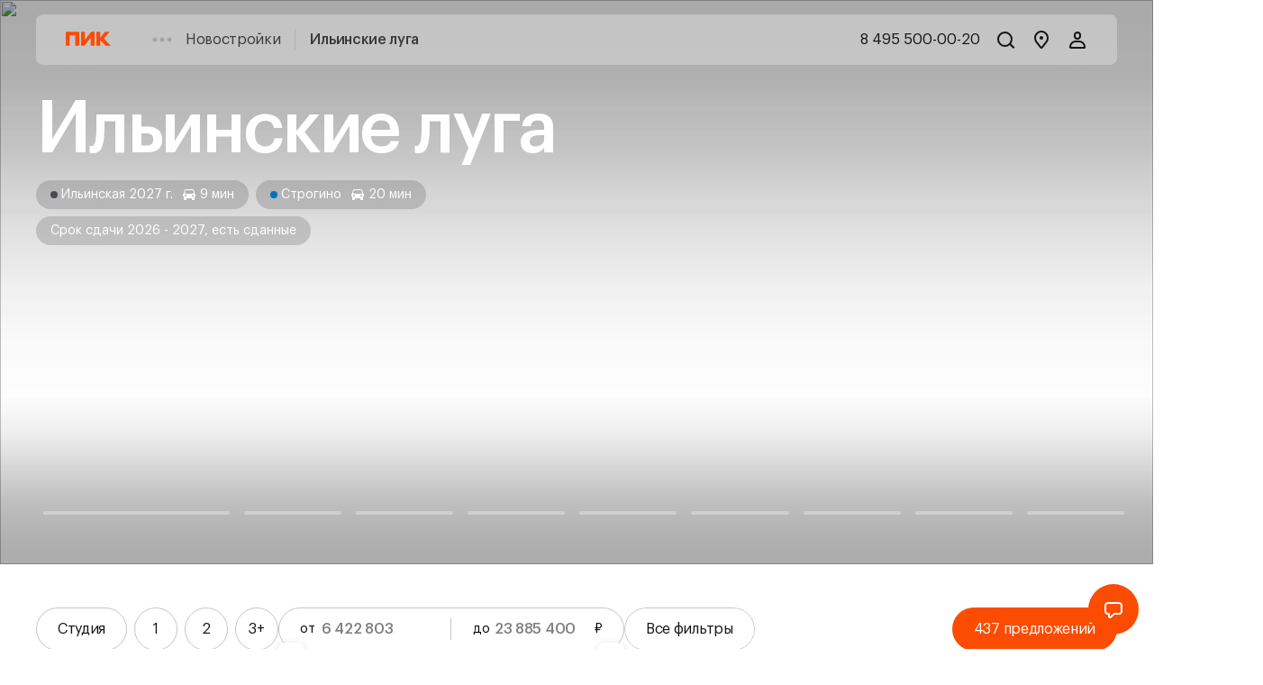

--- FILE ---
content_type: text/css
request_url: https://cdn.uxfeedback.ru/assets-6.1.1/3d91716c58c68fd9964ad.css
body_size: 3467
content:
.uxs-1Rt7dOrmXX.uxs-15ciifp{display:block;width:20px;height:20px;background:transparent;cursor:pointer}.uxs-1Rt7dOrmXX.uxs-15ciifp:hover{opacity:0.6}.uxs-1Rt7dOrmXX.uxs-15ciifp:focus{outline:0}.uxs-1Rt7dOrmXX.uxs-15ciifp,.uxs-1Rt7dOrmXX.uxs-15ciifp *{cursor:pointer}.uxs-1Rt7dOrmXX.uxs-15ciifp svg{fill:var(--icon1)}
p.uxs-laz8zh{margin:0;color:var(--textColor3);font-size:var(--p2FontSize);font-weight:var(--p2FontWeight);line-height:var(--p2LineHeight)}
.uxs-3Ph9K9Rm2_.uxs-qec70q{background:var(--background1);margin-bottom:0;position:relative;display:flex;justify-content:space-between;align-items:center;padding:8px 24px 0;border-radius:var(--borderRadius1) 0 0 0}.uxs-3Ph9K9Rm2_.uxs-RI0c2lKFGN.uxs-qec70q{border-radius:var(--borderRadius1) var(--borderRadius1) 0 0}.uxs-3Ph9K9Rm2_.uxs-1N6gJsmp_M.uxs-qec70q{justify-content:flex-end}.uxs-28RYdUiowN.uxs-qec70q{max-height:40px;max-width:120px;-o-object-fit:contain;object-fit:contain}.uxs-253JabfydS.uxs-qec70q{width:32px;height:4px;background:var(--icon1);border-radius:2px;margin:4px auto auto auto}
.uxs-OhxmOJ0HDR.uxs-uq3msk.uxs-uq3msk{background-color:var(--filledWrapperBackground1)}.uxs-OhxmOJ0HDR.uxs-uq3msk .uxs-2dKlCT4FE7.uxs-uq3msk{position:relative;padding-left:31px;display:block;font-size:var(--p2FontSize);line-height:var(--p2LineHeight);font-weight:var(--p2FontWeight);color:var(--textColor3)}.uxs-OhxmOJ0HDR.uxs-uq3msk .uxs-2dKlCT4FE7 svg.uxs-uq3msk{position:absolute;left:0;top:0}
.uxs-3KQXNN6Uba.uxs-vj0pcv.uxs-vj0pcv{display:flex;align-items:center;justify-content:left;padding:8px 0px}.uxs-3KQXNN6Uba.uxs-vj0pcv *{cursor:pointer;fill:var(--icon2)}.uxs-3KQXNN6Uba.uxs-vj0pcv .uxs-vj0pcv:hover{opacity:0.7}.uxs-10LyLRej-2.uxs-vj0pcv.uxs-vj0pcv{width:30px;height:30px;background-color:var(--icon2)}
button.uxs-2shijn.uxs-2shijn{width:100%;cursor:pointer;font-size:var(--p1FontSize);line-height:var(--p1LineHeight);font-weight:var(--p1FontWeight);border-radius:var(--borderRadius2);transition:0.3s easy-out}button.uxs-2shijn .uxs-2shijn{cursor:pointer}button.uxs-2shijn.uxs-2shijn:hover{background-color:var(--filledWrapperBackground1)}.uxs-371VoBaFUF.uxs-2shijn.uxs-2shijn{padding:16px 12px;position:relative;display:flex;gap:12px}.uxs-3nUm60PiKg.uxs-2shijn.uxs-2shijn{min-width:32px;min-height:32px}.uxs-3nUm60PiKg.uxs-2shijn svg path{fill:var(--icon1)}p.uxs-2shijn.uxs-2shijn{margin:0}.uxs-28kIK29BrD.uxs-2shijn.uxs-2shijn{text-align:left}.uxs-CSp-60_Sov.uxs-2shijn.uxs-2shijn{margin-bottom:4px;color:var(--header);font-size:var(--h1FontSize);line-height:var(--h1LineHeight);font-weight:var(--h1FontWeight)}.uxs-1LC0XUccpT.uxs-2shijn.uxs-2shijn{color:var(--textColor2);font-size:var(--p2FontSize);line-height:var(--p2LineHeight);font-weight:var(--p2FontWeight)}
ul.uxs-6n2n8j{text-align:left;margin:0;padding:0;list-style:none;cursor:pointer}
.uxs-2snR9vOZV4.uxs-1gjjdum,.uxs-2snR9vOZV4.uxs-1gjjdum:after{border-radius:50%;width:20px;height:20px;margin:0 auto}.uxs-2snR9vOZV4.uxs-1gjjdum{max-width:100%;max-height:100%;font-size:3px;position:relative;text-indent:-9999em;transform:translateZ(0);animation:uxs-1gjjdum-preloader 1.1s infinite linear}@keyframes uxs-1gjjdum-preloader{0%{transform:rotate(0deg)}100%{transform:rotate(360deg)}}
.uxs-ojWvtJW2nV.uxs-37q5u3{position:relative;overflow-y:scroll;overflow-x:hidden;overscroll-behavior:none;padding:12px 16px 0 24px}.uxs-ojWvtJW2nV.uxs-37q5u3::-webkit-scrollbar,.uxs-ojWvtJW2nV.uxs-37q5u3 *::-webkit-scrollbar{background:transparent;width:8px}.uxs-ojWvtJW2nV.uxs-37q5u3::-webkit-scrollbar-thumb,.uxs-ojWvtJW2nV.uxs-37q5u3 *::-webkit-scrollbar-thumb{border-radius:4px}.uxs-ojWvtJW2nV.uxs-37q5u3::-webkit-scrollbar-track,.uxs-ojWvtJW2nV.uxs-37q5u3 *::-webkit-scrollbar-track{background:transparent}.uxs-dMONDsxz06.uxs-37q5u3:not(:first-child){margin-top:24px}.uxs-1L5BLM8AhE.uxs-37q5u3{padding:0 24px}.uxs-1L5BLM8AhE.uxs-1-yb0DfiqQ.uxs-37q5u3{padding-top:24px}.uxs-1L5BLM8AhE.uxs-kr8BbdwZPU.uxs-37q5u3{padding-top:32px}.uxs-vbVsrZwtSC.uxs-1Pu-1XwCa0.uxs-37q5u3{padding-bottom:24px}.uxs-ojWvtJW2nV.uxs-37q5u3 em,.uxs-ojWvtJW2nV.uxs-37q5u3 a,.uxs-ojWvtJW2nV.uxs-37q5u3 s,.uxs-ojWvtJW2nV.uxs-37q5u3 strong{display:inline}.uxs-ojWvtJW2nV.uxs-37q5u3 em *,.uxs-ojWvtJW2nV.uxs-37q5u3 em{font-style:italic}.uxs-ojWvtJW2nV.uxs-37q5u3 s *,.uxs-ojWvtJW2nV.uxs-37q5u3 s{text-decoration:line-through}.uxs-ojWvtJW2nV.uxs-37q5u3 s a{text-decoration:line-through underline}.uxs-ojWvtJW2nV.uxs-37q5u3 strong *,.uxs-ojWvtJW2nV.uxs-37q5u3 strong{font-weight:bold}
.uxs-k48Lh9n_Jq.uxs-116x6mr.uxs-116x6mr{width:240px;position:relative;cursor:auto;-webkit-text-size-adjust:100%;-moz-text-size-adjust:100%;text-size-adjust:100%;overflow:hidden}.uxs-8ik0dDgJ8k.uxs-116x6mr.uxs-116x6mr{left:50%;transform:translate(-50%, 0);width:492px;max-width:100%;padding:16px;border-radius:var(--borderRadius1)}.uxs-2lIVmlTRdM.uxs-116x6mr.uxs-116x6mr{width:300px;max-width:300px;margin-left:auto;overflow:visible;box-shadow:var(--slideInDesktopShadow);border-radius:var(--borderRadius1) 0 0 var(--borderRadius1)}.uxs-2lIVmlTRdM.uxs-116x6mr.uxs-116x6mr:not(.uxs-1x_NHU5hJc){animation:uxs-116x6mr-slideIn 700ms ease-out}.uxs-2lIVmlTRdM.uxs-1x_NHU5hJc.uxs-116x6mr.uxs-116x6mr{width:100%;max-width:100%;min-width:300px;box-shadow:var(--slideInMobileShadow);border-radius:var(--borderRadius1) var(--borderRadius1) 0 0}.uxs-2lIVmlTRdM.uxs-1x_NHU5hJc.uxs-116x6mr.uxs-116x6mr:not(.uxs-2lcg4tBcdS){display:flex;flex-direction:column;justify-content:flex-end}.uxs-2lIVmlTRdM.uxs-1x_NHU5hJc.uxs-3lAltthhoa.uxs-116x6mr.uxs-116x6mr{transition:none}.uxs-2lIVmlTRdM.uxs-1x_NHU5hJc.uxs-xDrv4vAz7s.uxs-116x6mr.uxs-116x6mr:not(.uxs-3lAltthhoa){transition:transform 500ms ease-out}.uxs-3-mKe4uGgX.uxs-116x6mr.uxs-116x6mr{background:var(--background1)}.uxs-8ik0dDgJ8k.uxs-116x6mr .uxs-3-mKe4uGgX.uxs-116x6mr{border-radius:var(--borderRadius1);box-shadow:var(--fullscreenShadow)}.uxs-2lIVmlTRdM.uxs-116x6mr .uxs-3-mKe4uGgX.uxs-116x6mr{border-radius:var(--borderRadius1) 0px 0 var(--borderRadius1);position:relative}.uxs-2lIVmlTRdM.uxs-1x_NHU5hJc.uxs-116x6mr .uxs-3-mKe4uGgX.uxs-116x6mr{border-radius:var(--borderRadius1) var(--borderRadius1) 0 0}.uxs-M-Lfu29Z4E.uxs-116x6mr.uxs-116x6mr{overflow:hidden;border-radius:0 0 0 var(--borderRadius1)}.uxs-2lIVmlTRdM.uxs-1x_NHU5hJc.uxs-116x6mr .uxs-M-Lfu29Z4E.uxs-116x6mr{border-radius:0}@keyframes uxs-116x6mr-slideIn{0%{transform:translateX(100%)}100%{transform:translateX(0%)}}
.uxs-33ev0nyOwF.uxs-j856yp.uxs-j856yp{position:fixed;bottom:0;left:0;right:0;height:100%;background-color:rgba(0, 0, 0, 0.8);z-index:3;display:flex;justify-content:center;align-items:center;flex-direction:column}.uxs-y_t2oiB8bb.uxs-j856yp.uxs-j856yp{color:#FFFFFF}svg.uxs-j856yp>rect.uxs-j856yp{width:16px;height:28px}.uxs-2W-9wpiTne.uxs-j856yp.uxs-j856yp{position:absolute;top:16px;right:16px;cursor:pointer}
.uxs-2lcrQbVvwH.uxs-1dju6xf.uxs-1dju6xf,.uxs-2lcrQbVvwH.uxs-1dju6xf *{animation:none 0s ease 0s 1 normal none running;backface-visibility:visible;background:transparent none repeat 0 0 / auto auto padding-box border-box scroll;border:medium none currentColor;border-collapse:separate;-o-border-image:none;border-image:none;border-radius:0;border-spacing:0;bottom:auto;box-shadow:none;box-sizing:content-box;caption-side:top;clear:none;clip:auto;color:#000;-moz-columns:auto;columns:auto;-moz-column-count:auto;column-count:auto;-moz-column-fill:balance;column-fill:balance;-moz-column-gap:normal;column-gap:normal;-moz-column-rule:medium none currentColor;column-rule:medium none currentColor;-moz-column-span:1;column-span:1;-moz-column-width:auto;column-width:auto;content:normal;counter-increment:none;counter-reset:none;cursor:auto;direction:ltr;display:inline;empty-cells:show;float:none;font-family:serif;font-size:medium;font-style:normal;font-variant:normal;font-weight:normal;font-stretch:normal;line-height:normal;height:auto;hyphens:none;left:auto;letter-spacing:normal;list-style:disc outside none;margin:0;max-height:none;max-width:none;min-height:0;min-width:0;opacity:1;orphans:2;outline:medium none invert;overflow:visible;overflow-x:visible;overflow-y:visible;padding:0;page-break-after:auto;page-break-before:auto;page-break-inside:auto;perspective:none;perspective-origin:50% 50%;position:static;right:auto;-moz-tab-size:8;-o-tab-size:8;tab-size:8;table-layout:auto;text-align:left;-moz-text-align-last:auto;text-align-last:auto;text-decoration:none;text-indent:0;text-shadow:none;text-transform:none;top:auto;transform:none;transform-origin:50% 50% 0;transform-style:flat;transition:none 0s ease 0s;unicode-bidi:normal;vertical-align:baseline;visibility:visible;white-space:normal;widows:2;width:auto;word-spacing:normal;z-index:auto;display:block;box-sizing:border-box;font-family:var(--fontFamily);color:var(--textColor1);-webkit-tap-highlight-color:transparent}.uxs-2lcrQbVvwH.uxs-1dju6xf.uxs-1dju6xf{position:fixed;width:100%;height:100%;left:0;right:0;top:0;bottom:0;pointer-events:auto;z-index:calc(var(--zIndexForm) + 1)}.uxs-6SuWIMq0Ee.uxs-1dju6xf.uxs-1dju6xf{position:fixed;bottom:32px;width:80%;left:50%;transform:translateX(-50%);border-radius:var(--borderRadius2);background:var(--main);padding:10px 12px}.uxs-2TT6my4zQq.uxs-1dju6xf.uxs-1dju6xf{position:relative;font-size:13px;line-height:20px;display:flex;align-items:center;cursor:pointer;justify-content:space-between;gap:4px}.uxs-3SkTmZUs1s.uxs-1dju6xf.uxs-1dju6xf{width:16px;height:16px;min-width:16px;border-radius:100%;position:relative}.uxs-3SkTmZUs1s.uxs-1dju6xf svg path{fill:var(--buttonColor)}.uxs--BP78pjsb5.uxs-1dju6xf.uxs-1dju6xf{overflow-wrap:break-word;color:var(--buttonColor)}.uxs-3SkTmZUs1s.uxs-1dju6xf svg{position:absolute;top:50%;left:50%;transform:translate(-50%, -50%)}.uxs-2tFOz2cEiL.uxs-1dju6xf.uxs-1dju6xf{position:relative;min-width:16px}.uxs-17gnI_l5_s.uxs-1dju6xf .uxs-2tFOz2cEiL.uxs-1dju6xf{margin:0;display:flex}.uxs-2tFOz2cEiL.uxs-1dju6xf svg path{fill:var(--icon1)}.uxs-17gnI_l5_s.uxs-1dju6xf.uxs-1dju6xf{position:absolute;bottom:calc(100% + 24px);background:#ffffff;box-shadow:0px 4px 24px rgba(0, 0, 0, 0.2), 0px 2px 4px rgba(0, 0, 0, 0.1);border-radius:var(--borderRadius2);display:flex;justify-content:space-between;gap:10px;padding:8px 12px;font-size:13px;line-height:20px;width:100%;left:0}.uxs-17gnI_l5_s.uxs-1dju6xf .uxs-VOm4dz-l-l.uxs-1dju6xf{color:var(--textColor2);font-size:13px;line-height:20px}.uxs-17gnI_l5_s.uxs-1dju6xf.uxs-1dju6xf:after{content:'';display:block;position:absolute;bottom:-11px;right:30px;border:6px solid transparent;border-top:6px solid #ffffff;border-left:6px solid #ffffff}
.uxs-Eut476mbC0.uxs-1591xy7.uxs-1591xy7,.uxs-Eut476mbC0.uxs-1591xy7 *{animation:none 0s ease 0s 1 normal none running;backface-visibility:visible;background:transparent none repeat 0 0 / auto auto padding-box border-box scroll;border:medium none currentColor;border-collapse:separate;-o-border-image:none;border-image:none;border-radius:0;border-spacing:0;bottom:auto;box-shadow:none;box-sizing:content-box;caption-side:top;clear:none;clip:auto;color:#000;-moz-columns:auto;columns:auto;-moz-column-count:auto;column-count:auto;-moz-column-fill:balance;column-fill:balance;-moz-column-gap:normal;column-gap:normal;-moz-column-rule:medium none currentColor;column-rule:medium none currentColor;-moz-column-span:1;column-span:1;-moz-column-width:auto;column-width:auto;content:normal;counter-increment:none;counter-reset:none;cursor:auto;direction:ltr;display:inline;empty-cells:show;float:none;font-family:serif;font-size:medium;font-style:normal;font-variant:normal;font-weight:normal;font-stretch:normal;line-height:normal;height:auto;hyphens:none;left:auto;letter-spacing:normal;list-style:disc outside none;margin:0;max-height:none;max-width:none;min-height:0;min-width:0;opacity:1;orphans:2;outline:medium none invert;overflow:visible;overflow-x:visible;overflow-y:visible;padding:0;page-break-after:auto;page-break-before:auto;page-break-inside:auto;perspective:none;perspective-origin:50% 50%;position:static;right:auto;-moz-tab-size:8;-o-tab-size:8;tab-size:8;table-layout:auto;text-align:left;-moz-text-align-last:auto;text-align-last:auto;text-decoration:none;text-indent:0;text-shadow:none;text-transform:none;top:auto;transform:none;transform-origin:50% 50% 0;transform-style:flat;transition:none 0s ease 0s;unicode-bidi:normal;vertical-align:baseline;visibility:visible;white-space:normal;widows:2;width:auto;word-spacing:normal;z-index:auto;display:block;box-sizing:border-box;font-family:var(--fontFamily);color:var(--textColor1);-webkit-tap-highlight-color:transparent}.uxs-Eut476mbC0.uxs-1591xy7.uxs-1591xy7{position:fixed;width:100%;height:100%;left:0;right:0;top:0;bottom:0;background:var(--backgroundDimming);cursor:crosshair;pointer-events:auto;-webkit-user-select:none;-moz-user-select:none;user-select:none;z-index:calc(var(--zIndexForm) + 1);background:transparent}.uxs-2JWLToAmMe.uxs-1591xy7.uxs-1591xy7{position:fixed;bottom:16px;left:16px;min-width:410px;background-color:var(--background1);display:flex;cursor:auto;z-index:2;border-radius:var(--borderRadius1);box-shadow:0px 9px 14px 0px #00000033}.uxs-1-NJ8_-gN2.uxs-1591xy7.uxs-1591xy7{width:116px;background-color:#b5b9c2;display:flex;align-items:center;background-image:url(../assets-6.1.1/screenshotHint.a4d711aa5858fd37f207.gif);background-position:center;border-radius:var(--borderRadius1) 0 0 var(--borderRadius1)}.uxs-2MUNgIX094.uxs-1591xy7.uxs-1591xy7{padding:16px;min-width:294px}.uxs-2xGHyeRlOS.uxs-1591xy7.uxs-1591xy7{margin-bottom:16px;color:var(--textColor2);font-size:var(--p2FontSize);font-weight:var(--p2FontWeight);line-height:var(--p2LineHeight)}.uxs-2XVrSeZxrU.uxs-1591xy7.uxs-1591xy7{display:flex;justify-content:flex-end;align-items:center;gap:12px}.uxs-2XVrSeZxrU.uxs-1591xy7 button.uxs-1591xy7{padding:10px 18px;border-radius:var(--borderRadius2);cursor:pointer;text-align:center;color:var(--buttonColor);background-color:var(--main);font-size:var(--buttonFontSize);font-weight:var(--buttonFontWeight);line-height:var(--buttonLineHeight);overflow-wrap:break-word}.uxs-2XVrSeZxrU.uxs-1591xy7 button.uxs-1591xy7:first-child{background-color:transparent;color:#414651;border:1px solid #D5D7DA}.uxs-1F5TfqkHdm.uxs-1591xy7.uxs-1591xy7{outline:10000px solid var(--backgroundDimming);border:3px solid var(--main);position:absolute}
.uxs-1aL0OPHwF4,.uxs-1aL0OPHwF4 *{animation:none 0s ease 0s 1 normal none running;backface-visibility:visible;background:transparent none repeat 0 0 / auto auto padding-box border-box scroll;border:medium none currentColor;border-collapse:separate;-o-border-image:none;border-image:none;border-radius:0;border-spacing:0;bottom:auto;box-shadow:none;box-sizing:content-box;caption-side:top;clear:none;clip:auto;color:#000;-moz-columns:auto;columns:auto;-moz-column-count:auto;column-count:auto;-moz-column-fill:balance;column-fill:balance;-moz-column-gap:normal;column-gap:normal;-moz-column-rule:medium none currentColor;column-rule:medium none currentColor;-moz-column-span:1;column-span:1;-moz-column-width:auto;column-width:auto;content:normal;counter-increment:none;counter-reset:none;cursor:auto;direction:ltr;display:inline;empty-cells:show;float:none;font-family:serif;font-size:medium;font-style:normal;font-variant:normal;font-weight:normal;font-stretch:normal;line-height:normal;height:auto;hyphens:none;left:auto;letter-spacing:normal;list-style:disc outside none;margin:0;max-height:none;max-width:none;min-height:0;min-width:0;opacity:1;orphans:2;outline:medium none invert;overflow:visible;overflow-x:visible;overflow-y:visible;padding:0;page-break-after:auto;page-break-before:auto;page-break-inside:auto;perspective:none;perspective-origin:50% 50%;position:static;right:auto;-moz-tab-size:8;-o-tab-size:8;tab-size:8;table-layout:auto;text-align:left;-moz-text-align-last:auto;text-align-last:auto;text-decoration:none;text-indent:0;text-shadow:none;text-transform:none;top:auto;transform:none;transform-origin:50% 50% 0;transform-style:flat;transition:none 0s ease 0s;unicode-bidi:normal;vertical-align:baseline;visibility:visible;white-space:normal;widows:2;width:auto;word-spacing:normal;z-index:auto;display:block;box-sizing:border-box;font-family:var(--fontFamily);color:var(--textColor1);-webkit-tap-highlight-color:transparent;scrollbar-color:initial;scrollbar-width:initial;overscroll-behavior:auto}.uxs-1aL0OPHwF4 *::-webkit-scrollbar-thumb{background:var(--icon1)}.uxs-KuuiHR3_WU{position:fixed;right:0;left:0;z-index:var(--zIndexForm);overflow:visible;max-height:100%;transition:top ease-out 300ms}.uxs-3vbKpjJONs{position:fixed;z-index:var(--zIndexForm);height:auto;overflow:visible;max-height:100%;transition:top ease-out 300ms}.uxs-3vbKpjJONs.uxs-1TBf0DKeRl,.uxs-KuuiHR3_WU.uxs-1TBf0DKeRl{top:auto;right:0;left:0;bottom:0;height:100%;max-height:100%;display:flex;align-items:flex-end;pointer-events:unset;touch-action:none;overflow:hidden}.uxs-KuuiHR3_WU.uxs-2p6UvatYnC{align-items:center}.uxs-2IRET_GF0z{opacity:1;right:0}.uxs-1aL0OPHwF4.uxs-1DcC3TtTbY{opacity:0;z-index:-1}


--- FILE ---
content_type: application/javascript
request_url: https://static.storage-cdn.ru/app/search/40352642/_next/static/chunks/9cc3574a-8ab6629747601cd9.js
body_size: 80874
content:
"use strict";(self.webpackChunk_N_E=self.webpackChunk_N_E||[]).push([[1584],{29779:(e,t,n)=>{n.d(t,{Ay:()=>ld,L5:()=>lp,eJ:()=>ig});var o,r,i,l=n(14232),a=n(31130),s=n(5316),c=n(21626),u=n(28381),d=n(7253),p=n(95062),f=n.n(p),m=n(98477),h=n(40855),v=n(59519),g=n(51974),b=n(31088),C=n(39854),y=n(75970),x=n(92167),w=n(91971),E=n(81873),S=n(14478),$=n(33144),T=n(94882),k=n(50698),P=n(45413),L=n(56557),O=n.n(L);let M=l.createContext({}),_={};_.SettingsPopupDefault=c.default.div(({isActive:e})=>(0,c.css)`
    position: absolute;
    ${u.vE.flex("row","nowrap","flex-end","center")};
    ${u.vE.flexWidth("48px")};
    height: 48px;
    opacity: ${+!!e};
    pointer-events: none;
  `),_.Categories=c.default.div`
  ${u.vE.flexWidth("48px")};
  height: 48px;
  box-sizing: border-box;
`,_.CategoriesContainer=c.default.div`
  pointer-events: none;
  position: relative;
`,_.CategoriesList=c.default.div(({isActive:e})=>(0,c.css)`
    position: absolute;
    bottom: calc(100% + 16px);
    ${u.vE.flexWidth("240px")};
    max-height: 464px;
    background: ${u.Tj.white};
    border-radius: 16px;
    overflow-x: hidden;
    overflow-y: auto;
    ${u.vE.hideScrollbar()};
    pointer-events: all;
    box-sizing: border-box;
    padding: 8px;
    z-index: 100;

    ${!e&&(0,c.css)`
      display: none;
    `};
  `),_.Category=c.default.div`
  ${u.vE.flex("row","nowrap","space-between","center")};
  width: 100%;
  height: 56px;
  padding: 0 16px;
  box-sizing: border-box;
  cursor: pointer;
`,_.CategoryContent=c.default.div`
  ${u.vE.flex("row","nowrap","initial","center")};
  width: 100%;
`,_.CategoryIcon=c.default.div`
  ${u.vE.flexWidth("24px")};
  height: 24px;
  margin-right: 12px;
  path {
    fill: #abaaaa;
  }
`,_.CategoryName=c.default.span`
  width: 100%;
  font-size: 16px;
  line-height: 24px;
  letter-spacing: -0.02em;
  color: ${u.Tj.black};
  ${u.vE.ellipsis()};
`,_.CategoryActive=c.default.div`
  ${u.vE.flex()};
  ${u.vE.flexWidth("16px")};
  height: 16px;
  margin-left: 4px;

  .Icon {
    svg path {
      fill: ${u.Tj.primary};
    }
  }
`;let j=[{id:"project_gp_layers_housing_newCard",title:"Корпуса",icon:"flats",layerKeys:["bulk"]},{id:"project_gp_layers_transport_newCard",title:"Транспорт",icon:"bus",layerKeys:["transport"]},{id:"project_gp_layers_infra_newCard",title:"Инфраструктура",icon:"infrastructure",layerKeys:["social","improvement"]}],I=({title:e,icon:t,active:n,onClick:o})=>l.createElement(_.Category,{onClick:o},l.createElement(_.CategoryContent,null,!!t&&l.createElement(_.CategoryIcon,null,l.createElement(s.A,{name:t,size:"m"})),l.createElement(_.CategoryName,{dangerouslySetInnerHTML:{__html:e}}),!!n&&l.createElement(_.CategoryActive,null,l.createElement(s.A,{name:"checkRounded",size:"m"})))),H=({active:e})=>{let{layersToHide:t=[],setLayersToHide:n}=(0,l.useContext)(M),o=j.map(({id:e,title:o,icon:r,layerKeys:i})=>i&&i.length?{id:e,title:o,icon:r,active:!i.some(e=>t.includes(e)),onClick:()=>(e=>{n(t=>e.some(e=>t.includes(e))?t.filter(t=>!e.includes(t)):[...t,...e.filter(e=>!t.includes(e))])})(i)}:null).filter(e=>null!==e);return l.createElement(_.SettingsPopupDefault,{isActive:e},l.createElement(_.Categories,null,l.createElement(_.CategoriesContainer,null,l.createElement(_.CategoriesList,{isActive:e},o.map(e=>l.createElement(I,{key:e.id,id:e.id,title:e.title,icon:e.icon,active:e.active,onClick:e.onClick}))))))},A={s:{containerWidth:"10.5px",containerHeight:"12px",containerRadius:"16px",left:"10px",radius:"10px"},m:{containerWidth:"21px",containerHeight:"24px",containerRadius:"16px",left:"19px",radius:"22px"},l:{containerWidth:"28px",containerHeight:"32px",containerRadius:"16px",left:"25px",radius:"30px"}},W=(e,t)=>A[e]?A[e][t]:A.l[t];var z={ButtonsGroup:c.default.div(({disabled:e,active:t,size:n})=>(0,c.css)`
    display: inline-flex;
    position: relative;
    user-select: none;
    border-radius: ${W(n,"radius")};
    background: ${({theme:e})=>t?e.colors.accentOrange:e.colors.fills450};
    ${u.vE.animation("background")};
    ${e?(0,c.css)`
          pointer-events: none;
        `:(0,c.css)`
          cursor: pointer;
        `};

    &:before {
      position: absolute;
      content: '';
      transition: 0.3s;
      width: ${W(n,"radius")};
      height: ${W(n,"radius")};
      left: ${t?W(n,"left"):"1px"};
      top: 1px;
      pointer-events: none;
      border-radius: ${W(n,"radius")};
      background: ${({theme:e})=>e.colors.white};
    }
  `),Button:c.default.div(({size:e})=>(0,c.css)`
    ${u.vE.flex("row","nowrap","center","center")};
    position: relative;
    width: ${W(e,"containerWidth")};
    height: ${W(e,"containerHeight")};
    border-radius: ${W(e,"containerRadius")};
  `)};let Z=e=>{let{className:t,disabled:n,onClick:o,active:r,size:i,id:a}=e,s=e=>{let t=0===e?!r:r;return l.createElement(z.Button,{onClick:o,active:t,size:i,id:a})};return l.createElement(z.ButtonsGroup,{className:t,disabled:n,active:r,size:i},s(0),s(1))};Z.defaultProps={className:void 0,active:!1,disabled:!1,size:"m",onClick:()=>{}};var B={ButtonsGroup:c.default.div`
  display: inline-flex;
  position: relative;
  user-select: none;
  border-radius: 30px;
  background: ${({theme:e})=>e.colors.surface50};
  backdrop-filter: blur(32px);

  ${({disabled:e})=>e&&"pointer-events: none;"};

  &:before {
    position: absolute;
    content: '';
    transition: 0.3s;
    width: 46px;
    height: 46px;
    ${({active:e})=>e?"left: 49px;":"left: 1px;"}
    background: ${({theme:e})=>e.colors.white};
    box-shadow: 0px 6px 45px rgba(0, 0, 0, 0.1);
    top: 1px;
    pointer-events: none;
    border-radius: 30px;
  }

  &:after {
    position: absolute;
    content: '';
    top: 0;
    left: 0;
    right: 0;
    bottom: 0;
    pointer-events: none;
    border: 1px solid rgba(20, 20, 20, 0.1);
    border-radius: 30px;
  }
`,Button:c.default.div`
  position: relative;
  width: 48px;
  height: 48px;
  border-radius: 30px;
  ${u.vE.flex("row","nowrap","center","center")}
  ${({active:e})=>e?"pointer-events: none;":"cursor: pointer;"}

  & .Icon svg * {
    transition: fill 0.3s ease;
    fill: ${({active:e,theme:t})=>e?t.colors.black:t.colors.fills600};
  }

  &:hover .Icon svg * {
    fill: ${({theme:e})=>e.colors.black};
  }
`};let N=e=>{let{className:t,disabled:n,onClick:o,active:r,icons:i,id:a}=e;return l.createElement(B.ButtonsGroup,{className:t,disabled:n,active:r},i.map((e,t)=>(({iconName:e,index:t})=>{let n=0===t?!r:r;return l.createElement(B.Button,{key:`${e}_${t}`,onClick:o,active:n,id:a},l.createElement(s.A,{name:e,size:"s"}))})({iconName:i[t],index:t})))};N.defaultProps={className:void 0,active:!1,disabled:!1,onClick:()=>{}};var D={ButtonsGroup:c.default.div`
  display: inline-flex;
  position: relative;
  user-select: none;
  border-radius: 30px;
  cursor: pointer;
  background: ${({active:e})=>e?"rgba(90, 90, 90, 1)":"rgba(221, 220, 219, 1)"};
  backdrop-filter: blur(32px);

  ${({disabled:e})=>e&&"pointer-events: none;"};

  &:before {
    position: absolute;
    content: '';
    transition: 0.3s;
    width: 30px;
    height: 30px;
    ${({active:e})=>e?"left: 26px;":"left: 0px;"}
    background: ${u.Tj.white};
    box-shadow: 0px 6px 45px rgba(0, 0, 0, 0.1);
    top: 1px;
    pointer-events: none;
    border-radius: 30px;
  }

  &:after {
    position: absolute;
    content: '';
    width: 56px;
    height: 32px;
    top: -8px;
    left: -8px;
    right: 0;
    bottom: 0;
    pointer-events: auto;
    border: ${({active:e})=>`8px solid ${e?"rgba(20, 20, 20, 0.4)":"rgba(185, 185, 185, 0.35)"} `};
    border-radius: 30px;
  }
`,Button:c.default.div`
  position: relative;
  width: 28px;
  height: 32px;
  border-radius: 30px;
  ${u.vE.flex("row","nowrap","center","center")}
  ${({active:e})=>e?"pointer-events: none;":"cursor: pointer;"}

  &:first-of-type {
    .Icon svg * {
      fill: ${({active:e})=>e?u.Tj.black:"rgba(90, 90, 90, 1)"};
    }
  }

  &:last-of-type {
    .Icon svg * {
      fill: ${({active:e})=>e?u.Tj.black:"rgb(221, 220, 219)"};
    }
  }

  & .Icon svg * {
    transition: fill 0.3s ease;
  }
`};let V=e=>{let{className:t,disabled:n,onClick:o,active:r,icons:i,id:a}=e;return l.createElement(D.ButtonsGroup,{className:t,disabled:n,active:r,onClick:o},i.map((e,t)=>(({iconName:e,index:t})=>{let n=0===t?!r:r;return l.createElement(D.Button,{key:`${e}_${t}`,onClick:o,active:n,id:a},l.createElement(s.A,{name:e,size:"s"}))})({iconName:i[t],index:t})))};V.defaultProps={className:void 0,active:!1,disabled:!1,onClick:()=>{}};let R={default:e=>l.createElement(Z,e),icon:e=>l.createElement(N,e),masterplan:e=>l.createElement(V,e)},Y=e=>{var{type:t="default"}=e,n=function(e,t){if(null==e)return{};var n,o,r=function(e,t){if(null==e)return{};var n,o,r={},i=Object.keys(e);for(o=0;o<i.length;o++)n=i[o],t.indexOf(n)>=0||(r[n]=e[n]);return r}(e,t);if(Object.getOwnPropertySymbols){var i=Object.getOwnPropertySymbols(e);for(o=0;o<i.length;o++)n=i[o],!(t.indexOf(n)>=0)&&Object.prototype.propertyIsEnumerable.call(e,n)&&(r[n]=e[n])}return r}(e,["type"]);return R[t]?R[t](n):null};var X={TimeToggleButton:c.default.div`
  pointer-events: auto;
`};let F=()=>{let{dayTimes:e,dayTime:t,setDayTime:n}=(0,l.useContext)(M);return Array.isArray(e)&&e.includes("night")?l.createElement(X.TimeToggleButton,null,l.createElement(Y,{type:"masterplan",icons:["sun","moon"],onClick:()=>{n(e=>"night"===e?"day":"night")},active:"night"===t,id:"project_gp_day-night"})):null},G=({children:e,active:t,onClick:n,id:o})=>{let{responsiveType:r}=(0,l.useContext)(M),i="l";return(r.tablet||r.mobile)&&(i="s"),l.createElement(d.A,{type:"other",shape:"round",size:i,onClick:n,active:t,id:o},e)};var K={PlanSettingsDefault:c.default.div`
  position: relative;
  display: flex;
  flex-direction: row;
  align-items: center;
  gap: 16px;
  pointer-events: all;
`};let q=()=>{let[e,t]=(0,l.useState)(!1);return l.createElement(a.default,{onOutsideClick:()=>t(!1)},l.createElement(K.PlanSettingsDefault,null,l.createElement(H,{active:e,onHide:()=>t(!1)}),l.createElement(G,{active:e,onClick:()=>{t(e=>!e)},id:"PlanSettings"},l.createElement("svg",{width:"24",height:"24",viewBox:"0 0 24 24",fill:"none",xmlns:"http://www.w3.org/2000/svg"},l.createElement("path",{d:"M21.2666 15.8467C21.6124 16.658 21.3467 17.6831 20.4688 18.165L12.876 22.332C12.3304 22.6314 11.6687 22.6314 11.123 22.332L3.53125 18.165C2.65364 17.6831 2.38774 16.6579 2.7334 15.8467L12 20.873L21.2666 15.8467ZM21.2666 11.2891C21.6125 12.1002 21.3472 13.1253 20.4697 13.6074L12.877 17.7744C12.3314 18.0739 11.6697 18.0737 11.124 17.7744L3.53223 13.6074C2.65425 13.1255 2.38765 12.1004 2.7334 11.2891L12 16.3154L21.2666 11.2891ZM11.541 2.19824C11.8271 2.0422 12.1729 2.0422 12.459 2.19824L21 6.85742C21.666 7.2207 21.666 8.17676 21 8.54004L12.459 13.1992C12.173 13.3552 11.8271 13.3552 11.541 13.1992L2.99902 8.54004C2.33349 8.17672 2.33361 7.22084 2.99902 6.85742L11.541 2.19824Z",fill:e?"#ff4114":"white"}))),l.createElement(F,null)))};var U="undefined"!=typeof globalThis?globalThis:"undefined"!=typeof window?window:void 0!==n.g?n.g:"undefined"!=typeof self?self:{};function Q(e){return e&&e.__esModule&&Object.prototype.hasOwnProperty.call(e,"default")?e.default:e}var J={exports:{}},ee=(J.exports,Q(function(){return o?J.exports:(o=1,J.exports=function(e){var t={};function n(o){if(t[o])return t[o].exports;var r=t[o]={i:o,l:!1,exports:{}};return e[o].call(r.exports,r,r.exports,n),r.l=!0,r.exports}return n.m=e,n.c=t,n.d=function(e,t,o){n.o(e,t)||Object.defineProperty(e,t,{enumerable:!0,get:o})},n.r=function(e){"undefined"!=typeof Symbol&&Symbol.toStringTag&&Object.defineProperty(e,Symbol.toStringTag,{value:"Module"}),Object.defineProperty(e,"__esModule",{value:!0})},n.t=function(e,t){if(1&t&&(e=n(e)),8&t||4&t&&"object"==typeof e&&e&&e.__esModule)return e;var o=Object.create(null);if(n.r(o),Object.defineProperty(o,"default",{enumerable:!0,value:e}),2&t&&"string"!=typeof e)for(var r in e)n.d(o,r,(function(t){return e[t]}).bind(null,r));return o},n.n=function(e){var t=e&&e.__esModule?function(){return e.default}:function(){return e};return n.d(t,"a",t),t},n.o=function(e,t){return Object.prototype.hasOwnProperty.call(e,t)},n.p="",n(n.s=0)}([function(e,t,n){n.r(t);var o=function(e){return Array.isArray(e)?e:[e]},r=function(e){return e instanceof Node},i=function(e,t){if(e&&t){e=e instanceof NodeList?e:[e];for(var n=0;n<e.length&&!0!==t(e[n],n,e.length);n++);}},l=function(e){return console.error("[scroll-lock] ".concat(e))},a=function(e){if(Array.isArray(e))return e.join(", ")},s=function(e){var t=[];return i(e,function(e){return t.push(e)}),t},c=function(e,t){var n=!(arguments.length>2)||void 0===arguments[2]||arguments[2],o=arguments.length>3&&void 0!==arguments[3]?arguments[3]:document;if(n&&-1!==s(o.querySelectorAll(t)).indexOf(e))return e;for(;(e=e.parentElement)&&-1===s(o.querySelectorAll(t)).indexOf(e););return e},u=function(e,t){var n=arguments.length>2&&void 0!==arguments[2]?arguments[2]:document;return -1!==s(n.querySelectorAll(t)).indexOf(e)},d=function(e){if(e)return"hidden"===getComputedStyle(e).overflow},p=function(e){if(e)return!!d(e)||e.scrollTop<=0},f=function(e){if(e){if(d(e))return!0;var t=e.scrollTop,n=e.scrollHeight;return t+e.offsetHeight>=n}},m=function(e){if(e)return!!d(e)||e.scrollLeft<=0},h=function(e){if(e){if(d(e))return!0;var t=e.scrollLeft,n=e.scrollWidth;return t+e.offsetWidth>=n}};n.d(t,"disablePageScroll",function(){return b}),n.d(t,"enablePageScroll",function(){return C}),n.d(t,"getScrollState",function(){return y}),n.d(t,"clearQueueScrollLocks",function(){return x}),n.d(t,"getTargetScrollBarWidth",function(){return w}),n.d(t,"getCurrentTargetScrollBarWidth",function(){return E}),n.d(t,"getPageScrollBarWidth",function(){return S}),n.d(t,"getCurrentPageScrollBarWidth",function(){return $}),n.d(t,"addScrollableTarget",function(){return T}),n.d(t,"removeScrollableTarget",function(){return k}),n.d(t,"addScrollableSelector",function(){return P}),n.d(t,"removeScrollableSelector",function(){return L}),n.d(t,"addLockableTarget",function(){return O}),n.d(t,"addLockableSelector",function(){return M}),n.d(t,"setFillGapMethod",function(){return _}),n.d(t,"addFillGapTarget",function(){return j}),n.d(t,"removeFillGapTarget",function(){return I}),n.d(t,"addFillGapSelector",function(){return H}),n.d(t,"removeFillGapSelector",function(){return A}),n.d(t,"refillGaps",function(){return W});var v=["padding","margin","width","max-width","none"],g={scroll:!0,queue:0,scrollableSelectors:["[data-scroll-lock-scrollable]"],lockableSelectors:["body","[data-scroll-lock-lockable]"],fillGapSelectors:["body","[data-scroll-lock-fill-gap]","[data-scroll-lock-lockable]"],fillGapMethod:v[0],startTouchY:0,startTouchX:0},b=function(e){g.queue<=0&&(g.scroll=!1,z(),R()),T(e),g.queue++},C=function(e){g.queue>0&&g.queue--,g.queue<=0&&(g.scroll=!0,Z(),Y()),k(e)},y=function(){return g.scroll},x=function(){g.queue=0},w=function(e){var t=arguments.length>1&&void 0!==arguments[1]&&arguments[1];if(!r(e))return 0;var n=e.style.overflowY;t?y()||(e.style.overflowY=e.getAttribute("data-scroll-lock-saved-overflow-y-property")):e.style.overflowY="scroll";var o=E(e);return e.style.overflowY=n,o},E=function(e){if(!r(e))return 0;if(e===document.body){var t=document.documentElement.clientWidth;return window.innerWidth-t}var n=e.style.borderLeftWidth,o=e.style.borderRightWidth;e.style.borderLeftWidth="0px",e.style.borderRightWidth="0px";var i=e.offsetWidth-e.clientWidth;return e.style.borderLeftWidth=n,e.style.borderRightWidth=o,i},S=function(){var e=arguments.length>0&&void 0!==arguments[0]&&arguments[0];return w(document.body,e)},$=function(){return E(document.body)},T=function(e){e&&o(e).map(function(e){i(e,function(e){r(e)?e.setAttribute("data-scroll-lock-scrollable",""):l('"'.concat(e,'" is not a Element.'))})})},k=function(e){e&&o(e).map(function(e){i(e,function(e){r(e)?e.removeAttribute("data-scroll-lock-scrollable"):l('"'.concat(e,'" is not a Element.'))})})},P=function(e){e&&o(e).map(function(e){g.scrollableSelectors.push(e)})},L=function(e){e&&o(e).map(function(e){g.scrollableSelectors=g.scrollableSelectors.filter(function(t){return t!==e})})},O=function(e){e&&(o(e).map(function(e){i(e,function(e){r(e)?e.setAttribute("data-scroll-lock-lockable",""):l('"'.concat(e,'" is not a Element.'))})}),y()||z())},M=function(e){e&&(o(e).map(function(e){g.lockableSelectors.push(e)}),y()||z(),H(e))},_=function(e){if(e)if(-1!==v.indexOf(e))g.fillGapMethod=e,W();else{var t=v.join(", ");l('"'.concat(e,'" method is not available!\nAvailable fill gap methods: ').concat(t,"."))}},j=function(e){e&&o(e).map(function(e){i(e,function(e){r(e)?(e.setAttribute("data-scroll-lock-fill-gap",""),g.scroll||F(e)):l('"'.concat(e,'" is not a Element.'))})})},I=function(e){e&&o(e).map(function(e){i(e,function(e){r(e)?(e.removeAttribute("data-scroll-lock-fill-gap"),g.scroll||K(e)):l('"'.concat(e,'" is not a Element.'))})})},H=function(e){e&&o(e).map(function(e){-1===g.fillGapSelectors.indexOf(e)&&(g.fillGapSelectors.push(e),g.scroll||X(e))})},A=function(e){e&&o(e).map(function(e){g.fillGapSelectors=g.fillGapSelectors.filter(function(t){return t!==e}),g.scroll||G(e)})},W=function(){g.scroll||R()},z=function(){B(a(g.lockableSelectors))},Z=function(){N(a(g.lockableSelectors))},B=function(e){i(document.querySelectorAll(e),function(e){D(e)})},N=function(e){i(document.querySelectorAll(e),function(e){V(e)})},D=function(e){if(r(e)&&"true"!==e.getAttribute("data-scroll-lock-locked")){var t=window.getComputedStyle(e);e.setAttribute("data-scroll-lock-saved-overflow-y-property",t.overflowY),e.setAttribute("data-scroll-lock-saved-inline-overflow-property",e.style.overflow),e.setAttribute("data-scroll-lock-saved-inline-overflow-y-property",e.style.overflowY),e.style.overflow="hidden",e.setAttribute("data-scroll-lock-locked","true")}},V=function(e){r(e)&&"true"===e.getAttribute("data-scroll-lock-locked")&&(e.style.overflow=e.getAttribute("data-scroll-lock-saved-inline-overflow-property"),e.style.overflowY=e.getAttribute("data-scroll-lock-saved-inline-overflow-y-property"),e.removeAttribute("data-scroll-lock-saved-overflow-property"),e.removeAttribute("data-scroll-lock-saved-inline-overflow-property"),e.removeAttribute("data-scroll-lock-saved-inline-overflow-y-property"),e.removeAttribute("data-scroll-lock-locked"))},R=function(){g.fillGapSelectors.map(function(e){X(e)})},Y=function(){g.fillGapSelectors.map(function(e){G(e)})},X=function(e){var t=document.querySelectorAll(e),n=-1!==g.lockableSelectors.indexOf(e);i(t,function(e){F(e,n)})},F=function(e){var t,n=arguments.length>1&&void 0!==arguments[1]&&arguments[1];if(r(e)){t=""===e.getAttribute("data-scroll-lock-lockable")||n?w(e,!0):w(c(e,a(g.lockableSelectors)),!0),"true"===e.getAttribute("data-scroll-lock-filled-gap")&&K(e);var o=window.getComputedStyle(e);if(e.setAttribute("data-scroll-lock-filled-gap","true"),e.setAttribute("data-scroll-lock-current-fill-gap-method",g.fillGapMethod),"margin"===g.fillGapMethod){var i=parseFloat(o.marginRight);e.style.marginRight="".concat(i+t,"px")}else if("width"===g.fillGapMethod)e.style.width="calc(100% - ".concat(t,"px)");else if("max-width"===g.fillGapMethod)e.style.maxWidth="calc(100% - ".concat(t,"px)");else if("padding"===g.fillGapMethod){var l=parseFloat(o.paddingRight);e.style.paddingRight="".concat(l+t,"px")}}},G=function(e){i(document.querySelectorAll(e),function(e){K(e)})},K=function(e){if(r(e)&&"true"===e.getAttribute("data-scroll-lock-filled-gap")){var t=e.getAttribute("data-scroll-lock-current-fill-gap-method");e.removeAttribute("data-scroll-lock-filled-gap"),e.removeAttribute("data-scroll-lock-current-fill-gap-method"),"margin"===t?e.style.marginRight="":"width"===t?e.style.width="":"max-width"===t?e.style.maxWidth="":"padding"===t&&(e.style.paddingRight="")}};"undefined"!=typeof window&&window.addEventListener("resize",function(e){W()}),"undefined"!=typeof document&&(document.addEventListener("touchstart",function(e){g.scroll||(g.startTouchY=e.touches[0].clientY,g.startTouchX=e.touches[0].clientX)}),document.addEventListener("touchmove",function(e){if(!g.scroll){var t=g.startTouchY,n=g.startTouchX,o=e.touches[0].clientY,r=e.touches[0].clientX;if(e.touches.length<2){var i=a(g.scrollableSelectors),l={up:t<o,down:t>o,left:n<r,right:n>r},s={up:t+3<o,down:t-3>o,left:n+3<r,right:n-3>r};!function t(n){var o=arguments.length>1&&void 0!==arguments[1]&&arguments[1];if(n){var r=c(n,i,!1);if(u(n,'input[type="range"]'))return!1;if(o||u(n,'textarea, [contenteditable="true"]')&&c(n,i)||u(n,i)){var a=!1;m(n)&&h(n)?(l.up&&p(n)||l.down&&f(n))&&(a=!0):p(n)&&f(n)?(l.left&&m(n)||l.right&&h(n))&&(a=!0):(s.up&&p(n)||s.down&&f(n)||s.left&&m(n)||s.right&&h(n))&&(a=!0),a&&(r?t(r,!0):e.cancelable&&e.preventDefault())}else t(r)}else e.cancelable&&e.preventDefault()}(e.target)}}},{passive:!1}),document.addEventListener("touchend",function(e){g.scroll||(g.startTouchY=0,g.startTouchX=0)})),t.default=function(e){for(var t=1;t<arguments.length;t++){var n=null!=arguments[t]?arguments[t]:{},o=Object.keys(n);"function"==typeof Object.getOwnPropertySymbols&&(o=o.concat(Object.getOwnPropertySymbols(n).filter(function(e){return Object.getOwnPropertyDescriptor(n,e).enumerable}))),o.forEach(function(t){var o,r,i;o=e,r=t,i=n[t],r in o?Object.defineProperty(o,r,{value:i,enumerable:!0,configurable:!0,writable:!0}):o[r]=i})}return e}({disablePageScroll:b,enablePageScroll:C,getScrollState:y,clearQueueScrollLocks:x,getTargetScrollBarWidth:w,getCurrentTargetScrollBarWidth:E,getPageScrollBarWidth:S,getCurrentPageScrollBarWidth:$,addScrollableSelector:P,removeScrollableSelector:L,addScrollableTarget:T,removeScrollableTarget:k,addLockableSelector:M,addLockableTarget:O,addFillGapSelector:H,removeFillGapSelector:A,addFillGapTarget:j,removeFillGapTarget:I,setFillGapMethod:_,refillGaps:W,_state:g},{hide:function(e){l('"hide" is deprecated! Use "disablePageScroll" instead. \n https://github.com/FL3NKEY/scroll-lock#disablepagescrollscrollabletarget'),b(e)},show:function(e){l('"show" is deprecated! Use "enablePageScroll" instead. \n https://github.com/FL3NKEY/scroll-lock#enablepagescrollscrollabletarget'),C(e)},toggle:function(e){l('"toggle" is deprecated! Do not use it.'),y()?b():C(e)},getState:function(){return l('"getState" is deprecated! Use "getScrollState" instead. \n https://github.com/FL3NKEY/scroll-lock#getscrollstate'),y()},getWidth:function(){return l('"getWidth" is deprecated! Use "getPageScrollBarWidth" instead. \n https://github.com/FL3NKEY/scroll-lock#getpagescrollbarwidth'),S()},getCurrentWidth:function(){return l('"getCurrentWidth" is deprecated! Use "getCurrentPageScrollBarWidth" instead. \n https://github.com/FL3NKEY/scroll-lock#getcurrentpagescrollbarwidth'),$()},setScrollableTargets:function(e){l('"setScrollableTargets" is deprecated! Use "addScrollableTarget" instead. \n https://github.com/FL3NKEY/scroll-lock#addscrollabletargetscrollabletarget'),T(e)},setFillGapSelectors:function(e){l('"setFillGapSelectors" is deprecated! Use "addFillGapSelector" instead. \n https://github.com/FL3NKEY/scroll-lock#addfillgapselectorfillgapselector'),H(e)},setFillGapTargets:function(e){l('"setFillGapTargets" is deprecated! Use "addFillGapTarget" instead. \n https://github.com/FL3NKEY/scroll-lock#addfillgaptargetfillgaptarget'),j(e)},clearQueue:function(){l('"clearQueue" is deprecated! Use "clearQueueScrollLocks" instead. \n https://github.com/FL3NKEY/scroll-lock#clearqueuescrolllocks'),x()}})}]).default,J.exports)}()));function et(e,t){return t||(t=e.slice(0)),Object.freeze(Object.defineProperties(e,{raw:{value:Object.freeze(t)}}))}function en(){var e=et(["\n      pointer-events: none;\n      background: transparent;\n      visibility: hidden;\n    "]);return en=function(){return e},e}function eo(){var e=et(["\n    ",";\n    position: fixed;\n    top: 0;\n    right: 0;\n    left: 0;\n    bottom: 0;\n    background: ",";\n    z-index: ",";\n    visibility: initial;\n    pointer-events: all;\n    overflow: auto;\n    ",";\n\n    ",";\n\n    ",";\n  "]);return eo=function(){return e},e}var er={};function ei(e,t,n){return t in e?Object.defineProperty(e,t,{value:n,enumerable:!0,configurable:!0,writable:!0}):e[t]=n,e}function el(e){return(el=Object.setPrototypeOf?Object.getPrototypeOf:function(e){return e.__proto__||Object.getPrototypeOf(e)})(e)}function ea(e,t){return(ea=Object.setPrototypeOf||function(e,t){return e.__proto__=t,e})(e,t)}function es(){try{var e=!Boolean.prototype.valueOf.call(Reflect.construct(Boolean,[],function(){}))}catch(e){}return(es=function(){return!!e})()}er.Overlay=c.default.div(function(e){var t=e.active,n=e.portalStyles,o=e.storiesModal;return(0,c.css)(eo(),u.vE.flex(),o?"rgba(20, 20, 20, 0.8)":"rgba(58, 58, 58, 0.2)",u.fE.modalSmall,u.vE.animation("background"),!t&&(0,c.css)(en()),n)});var ec=function(e){var t;if("function"!=typeof e&&null!==e)throw TypeError("Super expression must either be null or a function");function n(e){var t,o,r;if(!(this instanceof n))throw TypeError("Cannot call a class as a function");return o=n,r=[e],o=el(o),ei(t=function(e,t){var n;if(t&&("object"==((n=t)&&"undefined"!=typeof Symbol&&n.constructor===Symbol?"symbol":typeof n)||"function"==typeof t))return t;if(void 0===e)throw ReferenceError("this hasn't been initialised - super() hasn't been called");return e}(this,es()?Reflect.construct(o,r||[],el(this).constructor):o.apply(this,r)),"handlePopState",function(e){var n=t.props,o=n.active,r=n.onHide;o&&r&&(!e.state||!0!==e.state.modalOpen)&&r()}),ei(t,"pushHistoryState",function(){window.history.pushState({modalOpen:!0},"",window.location.href)}),t.state={modalRoot:null},t}return n.prototype=Object.create(e&&e.prototype,{constructor:{value:n,writable:!0,configurable:!0}}),e&&ea(n,e),t=[{key:"componentDidMount",value:function(){var e=this.props,t=e.root,n=e.active;if(!document.getElementById(t)){var o=document.createElement("div");o.setAttribute("id",t),document.body.appendChild(o)}this.setState({modalRoot:document.getElementById(t)}),window.addEventListener("popstate",this.handlePopState),n&&this.pushHistoryState()}},{key:"componentDidUpdate",value:function(e){var t,n,o=e.active,r=this.state.modalRoot,i=this.props,l=i.root,a=i.active;r||this.setState({modalRoot:document.getElementById(l)}),a&&!o&&this.pushHistoryState(),!a&&o&&(null==(n=window.history)||null==(t=n.state)?void 0:t.modalOpen)&&window.history.replaceState({},"",window.location.href)}},{key:"componentWillUnmount",value:function(){var e,t,n=this.props.active;window.removeEventListener("popstate",this.handlePopState),n&&(null==(t=window.history)||null==(e=t.state)?void 0:e.modalOpen)&&window.history.back()}},{key:"render",value:function(){var e=this.state.modalRoot,t=this.props,n=t.active,o=t.children,r=t.portalStyles,i=t.overlayRef,a=t.storiesModal,s=["ModalSmallPortalOverlay",n?"active":""].filter(function(e){return!!e}).join(" ");return e?m.createPortal(l.createElement(er.Overlay,{active:n,className:s,portalStyles:r,ref:i,storiesModal:a,"data-scroll-lock-scrollable":!0},o),e):null}}],function(e,t){for(var n=0;n<t.length;n++){var o=t[n];o.enumerable=o.enumerable||!1,o.configurable=!0,"value"in o&&(o.writable=!0),Object.defineProperty(e,o.key,o)}}(n.prototype,t),n}(l.PureComponent);function eu(){var e,t,n=(e=["\n    margin: auto;\n    ",";\n  "],t||(t=e.slice(0)),Object.freeze(Object.defineProperties(e,{raw:{value:Object.freeze(t)}})));return eu=function(){return n},n}ec.propTypes={root:f().string,active:f().bool.isRequired,children:f().node,portalStyles:f().oneOfType([f().string,f().array]),overlayRef:f().shape({}),storiesModal:f().bool,onHide:f().func},ec.defaultProps={root:"ModalSmallRoot",children:null,portalStyles:"",overlayRef:null,storiesModal:!1,onHide:function(){return null}};var ed={};ed.Wrapper=c.default.div(function(e){var t=e.wrapperStyles;return(0,c.css)(eu(),t)});var ep=function(e){var t=e.children,n=e.wrapperStyles,o=e.onHide,r=(0,l.useRef)();return(0,l.useEffect)(function(){var e=r.current;return e&&ee.disablePageScroll(e),function(){ee.enablePageScroll(e)}},[r.current]),l.createElement(a.default,{onOutsideClick:function(e){o&&(e.stopPropagation(),e.preventDefault(),o())},display:"contents"},l.createElement(ed.Wrapper,{ref:r,className:"ModalSmallPortalWrapper",wrapperStyles:n,"data-scroll-lock-scrollable":!0},t))};function ef(e,t){return t||(t=e.slice(0)),Object.freeze(Object.defineProperties(e,{raw:{value:Object.freeze(t)}}))}function em(){var e=ef(["\n      ",";\n    "]);return em=function(){return e},e}function eh(){var e=ef(["\n    position: relative;\n    box-sizing: border-box;\n    padding: 48px 16px 24px 16px;\n    border-radius: 8px;\n    background: ",";\n    margin: 8px 0;\n\n    @media "," {\n      width: calc(100vw - 16px);\n    }\n\n    ",";\n  "]);return eh=function(){return e},e}function ev(){var e=ef(["\n      position: sticky;\n      top: 32px;\n      height: 0;\n      padding-right: 8px;\n      z-index: 10000;\n      @media "," {\n        padding-right: 0;\n      }\n    "]);return ev=function(){return e},e}function eg(){var e=ef(["\n      position: sticky;\n      top: 32px;\n      height: 0;\n      padding-right: 38px;\n      z-index: 10000;\n      @media "," {\n        top: 16px;\n        padding-right: 0;\n      }\n    "]);return eg=function(){return e},e}function eb(){var e=ef(["\n  display: flex;\n  justify-content: flex-end;\n  ","\n  ","\n"]);return eb=function(){return e},e}function eC(){var e=ef(["\n      position: absolute;\n      top: 24px;\n      right: 24px;\n    "]);return eC=function(){return e},e}function ey(){var e=ef(["\n      ",";\n      width: 40px;\n      height: 40px;\n      display: flex;\n      justify-content: center;\n      align-items: center;\n      background: #fff;\n      box-shadow: ",";\n      border-radius: 32px;\n      box-shadow: 0px 6px 45px rgba(0, 0, 0, 0.1);\n      z-index: 10000;\n      .Icon {\n        svg path {\n          stroke: ",";\n        }\n      }\n    "]);return ey=function(){return e},e}function ex(){var e=ef(["\n      top: 34px;\n    "]);return ex=function(){return e},e}function ew(){var e=ef(["\n      background: ",";\n    "]);return ew=function(){return e},e}function eE(){var e=ef(["\n      ",";\n      width: 48px;\n      height: 48px;\n      display: flex;\n      justify-content: center;\n      align-items: center;\n      background: #f4f4f3;\n      box-shadow: 0px 6px 45px rgba(0, 0, 0, 0.15);\n      border-radius: 32px;\n      .Icon {\n        width: 24px;\n        height: 24px;\n        svg path {\n          stroke: ",";\n        }\n      }\n      @media "," {\n        ",";\n        width: 40px;\n        height: 40px;\n        background: #ffffff;\n        box-shadow: 0px 6px 45px rgba(0, 0, 0, 0.1);\n      }\n    "]);return eE=function(){return e},e}function eS(){var e=ef(["\n  ",";\n  height: 16px;\n  width: 16px;\n  box-sizing: border-box;\n  cursor: pointer;\n  ","\n\n  .Icon {\n    svg path {\n      stroke: rgba(20, 20, 20, 0.16);\n    }\n  }\n  ","\n  ","\n  ","\n\n  ","\n"]);return eS=function(){return e},e}ep.propTypes={children:f().node.isRequired,onHide:f().func.isRequired,wrapperStyles:f().oneOfType([f().string,f().array])},ep.defaultProps={wrapperStyles:""};var e$={};e$.DefaultContainer=c.default.div(function(e){var t=e.containerStyles;return(0,c.css)(eh(),u.Tj.white,u.$_.mobile,!!t&&(0,c.css)(em(),t))}),e$.CloseContainer=c.default.div(eb(),function(e){return e.closeSticky&&(0,c.css)(ev(),u.$_.mobile)},function(e){return e.isProjectPreview&&(0,c.css)(eg(),u.$_.mobile)}),e$.Close=c.default.div(eS(),u.vE.flexWidth("16px"),function(e){var t=e.closeSticky,n=e.isProjectPreview;return!t&&!n&&(0,c.css)(eC())},function(e){var t=e.closeSticky,n=e.storiesModal;return(t||n)&&(0,c.css)(ey(),u.vE.flexWidth("40px"),u.Tj.white,u.Tj.black)},function(e){var t=e.closeSticky,n=e.storiesModal;return!t&&!n&&(0,c.css)(ex())},function(e){var t=e.storiesModal,n=e.theme;return!!t&&(0,c.css)(ew(),n.colors.surface100)},function(e){return e.isProjectPreview&&(0,c.css)(eE(),u.vE.flexWidth("48px"),u.Tj.black,u.$_.mobile,u.vE.flexWidth("40px"))});var eT=function(e){var t=e.onHide,n=e.onHideNode,o=e.closeSticky,r=e.isProjectPreview,i=e.storiesModal;if(n)return n;if(t){var a=r?"cross4":"cross2";return l.createElement(e$.CloseContainer,{closeSticky:o,isProjectPreview:r},l.createElement(e$.Close,{closeSticky:o,storiesModal:i,isProjectPreview:r,onClick:t},l.createElement(s.A,{name:a,size:"s"})))}return null},ek=function(e){var t=e.children,n=e.onHide,o=e.containerStyles,r=e.closeSticky,i=e.storiesModal,a=e.isProjectPreview,s=e.onHideNode,c=e.modalRef;return l.createElement(e$.DefaultContainer,{ref:function(e){c(e)},containerStyles:o},eT({onHide:n,onHideNode:s,closeSticky:r,isProjectPreview:a,storiesModal:i}),t)};ek.propTypes={children:f().node,onHide:f().func,containerStyles:f().string,onHideNode:f().node,closeSticky:f().bool,storiesModal:f().bool,isProjectPreview:f().bool,modalRef:f().func},ek.defaultProps={children:null,onHide:null,containerStyles:"",onHideNode:null,closeSticky:!1,storiesModal:!1,isProjectPreview:!1,modalRef:function(){}};var eP={default:ek},eL=function(e){var t=e.active,n=e.root,o=e.onHide,r=e.children,i=e.containerType,a=e.portalStyles,s=e.wrapperStyles,c=e.containerStyles,u=e.onHideNode,d=e.closeSticky,p=e.isProjectPreview,f=e.overlayRef,m=e.storiesModal,h=e.modalRef,v=i?eP[i]:null,g=(0,l.useCallback)(function(e){t&&"Escape"===e.key&&o()},[t,o]);(0,l.useEffect)(function(){return document.addEventListener("keydown",g,!1),function(){document.removeEventListener("keydown",g,!1)}},[g]);var b={active:t,onHide:o,containerStyles:c,onHideNode:u,closeSticky:d,storiesModal:m,isProjectPreview:p,modalRef:h};return v||(v=l.Fragment,b={}),l.createElement(ec,{active:t,overlayRef:f,root:n,portalStyles:a,storiesModal:m,onHide:o},t&&l.createElement(ep,{active:t,onHide:o,wrapperStyles:s},l.createElement(v,b,r)))};eL.propTypes={active:f().bool,children:f().node,onHide:f().func,root:f().string,containerType:f().string,portalStyles:f().oneOfType([f().string,f().shape({})]),wrapperStyles:f().oneOfType([f().string,f().shape({})]),containerStyles:f().oneOfType([f().string,f().shape({})]),onHideNode:f().node,closeSticky:f().bool,storiesModal:f().bool,isProjectPreview:f().bool,overlayRef:f().shape({}),modalRef:f().func},eL.defaultProps={active:!1,children:null,onHide:function(){},root:"ModalSmallRoot",containerType:"default",portalStyles:"",wrapperStyles:"",containerStyles:"",onHideNode:null,closeSticky:!1,storiesModal:!1,isProjectPreview:!1,overlayRef:null,modalRef:function(){}};let eO=c.default.div`
  border-radius: 12px;
  background: ${e=>e.theme.colors.surface100};
  padding-bottom: 10px;
  box-sizing: border-box;

  &:not(:last-of-type) {
    margin-bottom: 8px;
  }
`,eM=c.default.div`
  font-size: 11px;
  line-height: 14px;
  letter-spacing: -0.01em;
  color: ${e=>e.theme.colors.glyphsPlaceholder};
  font-weight: ${u.Wy.medium};
  padding: 13px 12px 15px 12px;
  box-sizing: border-box;
`,e_=c.default.div`
  ${u.vE.flex("column","nowrap","initial","initial")};
  gap: 20px;
`;var ej={Toggles:eO,Title:eM,List:e_,Toggle:c.default.div`
  ${u.vE.flex("row","nowrap","space-between","initial")};
  gap: 8px;
  padding: 0 12px;
`,ToggleTitle:c.default.div`
  font-size: 16px;
  line-height: 24px;
  letter-spacing: -0.01em;
  color: ${e=>e.theme.colors.staticDark};
`};let eI=({title:e,list:t})=>Array.isArray(t)&&t.length?l.createElement(ej.Toggles,null,!!e&&l.createElement(ej.Title,{dangerouslySetInnerHTML:{__html:e}}),l.createElement(ej.List,null,t.map(e=>l.createElement(ej.Toggle,{id:e.id},!!e.title&&l.createElement(ej.ToggleTitle,{dangerouslySetInnerHTML:{__html:e.title}}),l.createElement(Y,{active:e.active,onClick:e.onChange}))))):null,eH=c.default.div`
  ${u.vE.flexWidth("306px")};
  border-radius: 16px;
  padding: 12px;
  box-sizing: border-box;
  background: ${e=>e.theme.colors.staticWhite};

  @media ${v.$_.mobile} {
    width: 100%;
    flex: initial;
    border-radius: 16px 16px 0 0;
  }
`,eA=c.default.div`
  position: absolute;
  left: 50%;
  bottom: 100%;
  transform: translateX(-50%);
  padding-bottom: 20px;
`,eW=c.default.div`
  ${u.vE.flex()};

  @media ${v.$_.mobile} {
    display: none;
  }
`,ez=c.default.div`
  ${u.vE.flex("row","nowrap","space-between","center")};
  gap: 8px;
  padding: 4px 0 16px 0;
  display: none;

  @media ${v.$_.mobile} {
    display: flex;
  }
`;var eZ={SettingsPopupPlus:eH,FloatingContainer:eA,Triangle:eW,Heading:ez,HeadingTitle:c.default.div`
  ${v.Il.mixins.TitleS};
  font-weight: ${u.Wy.medium};
  color: ${e=>e.theme.colors.staticDark};
`,CloseButton:c.default.div`
  box-sizing: border-box;
  padding-right: 8px;
`};let eB=({active:e,onHide:t})=>{let n,{responsiveType:o,layersToHide:r,setLayersToHide:i,dayTime:s,setDayTime:u,season:d,setSeason:p,dayTimes:f,seasons:m}=(0,l.useContext)(M),v=(0,c.css)`
    background: rgba(20, 20, 20, 0.4);
  `,g=(0,c.css)`
    width: 100%;
    margin: auto 0 0 0;
  `,b=eZ.FloatingContainer,C=a.default,y={onOutsideClick:e=>{e.target&&e.target.closest("#project_gp_layers")||t()}};o.mobile?(b=eL,n={onHide:t,containerType:null,wrapperStyles:g,portalStyles:v,active:e},C=l.Fragment,y=void 0):n={style:{opacity:+!!e,pointerEvents:e?void 0:"none"}};let x=e=>{i(t=>t.includes(e)?t.filter(t=>t!==e):[...t,e])},w=[{id:"project_gp_layers_housing_newCard",title:"Корпуса",name:"layersToHide",active:!r.includes("bulk"),onChange:()=>x("bulk")},{id:"project_gp_layers_transport_newCard",title:"Транспорт",name:"layersToHide",active:!r.includes("transport"),onChange:()=>x("transport")},{id:"project_gp_layers_territory_newCard",title:"Благоустройство",name:"improvement",active:!r.includes("improvement"),onChange:()=>x("improvement")},{id:"project_gp_layers_infra_newCard",title:"Инфраструктура",name:"infrastructure",active:!r.includes("social"),onChange:()=>x("social")}],E=[f.includes("night")?{title:"Ночное время",name:"night",id:"project_gp_layers_night_newCard",active:"night"===s,onChange:()=>{u(e=>"night"===e?"day":"night")}}:null,m.includes("winter")?{title:"Зима",name:"winter",id:"project_gp_layers_winter_newCard",active:"winter"===d,onChange:()=>{p(e=>"winter"===e?"summer":"winter")}}:null].filter(e=>!!e);return l.createElement(C,y||{},l.createElement(b,n||{},l.createElement(eZ.SettingsPopupPlus,null,l.createElement(eZ.Heading,null,l.createElement(eZ.HeadingTitle,{dangerouslySetInnerHTML:{__html:"Слои"}}),l.createElement(eZ.CloseButton,{onClick:t},l.createElement(h.A,{name:"cross",size:"24",type:"outline"}))),l.createElement(eI,{title:"Подписи",list:w}),l.createElement(eI,{title:"Окружение",list:E})),l.createElement(eZ.Triangle,null,l.createElement("svg",{width:"39",height:"10",viewBox:"0 0 39 10",fill:"none",xmlns:"http://www.w3.org/2000/svg"},l.createElement("path",{d:"M20.6973 9.27324C24.7365 5.23407 25.6848 1.03588 31.3798 0.591847L38.9706 0H0L7.44478 0.580462C13.2365 1.03204 14.1654 5.16543 18.2732 9.27324C18.9426 9.94263 20.0279 9.94263 20.6973 9.27324Z",fill:"white"})))))};var eN={PlanSettingsPlus:c.default.div`
  position: relative;
`};let eD=()=>{let{currentObjectId:e}=(0,l.useContext)(M),t=(0,l.useRef)(null),[n,o]=(0,l.useState)(!1),r=()=>{o(!1)};return(0,l.useEffect)(()=>{e&&r()},[e]),l.createElement(eN.PlanSettingsPlus,{ref:t},l.createElement(eB,{active:n,onHide:r}),l.createElement(G,{id:"project_gp_layers",onClick:()=>{o(e=>!e)},active:n},l.createElement("svg",{width:"24",height:"24",viewBox:"0 0 24 24",fill:"none",xmlns:"http://www.w3.org/2000/svg"},l.createElement("path",{d:"M21.2666 15.8467C21.6124 16.658 21.3467 17.6831 20.4688 18.165L12.876 22.332C12.3304 22.6314 11.6687 22.6314 11.123 22.332L3.53125 18.165C2.65364 17.6831 2.38774 16.6579 2.7334 15.8467L12 20.873L21.2666 15.8467ZM21.2666 11.2891C21.6125 12.1002 21.3472 13.1253 20.4697 13.6074L12.877 17.7744C12.3314 18.0739 11.6697 18.0737 11.124 17.7744L3.53223 13.6074C2.65425 13.1255 2.38765 12.1004 2.7334 11.2891L12 16.3154L21.2666 11.2891ZM11.541 2.19824C11.8271 2.0422 12.1729 2.0422 12.459 2.19824L21 6.85742C21.666 7.2207 21.666 8.17676 21 8.54004L12.459 13.1992C12.173 13.3552 11.8271 13.3552 11.541 13.1992L2.99902 8.54004C2.33349 8.17672 2.33361 7.22084 2.99902 6.85742L11.541 2.19824Z",fill:"white"}))))},eV=c.default.div`
  position: absolute;
  opacity: 1;
`,eR=c.default.div`
  ${u.vE.flexWidth("48px")};
  height: 48px;
  box-sizing: border-box;
  margin-right: 16px;
`,eY=c.default.div(({isActive:e})=>(0,c.css)`
    position: absolute;
    bottom: calc(100% + 16px);
    ${u.vE.flexWidth("352px")};
    max-height: 464px;
    background: ${u.Tj.white};
    border-radius: 16px;
    overflow-x: hidden;
    overflow-y: auto;
    ${u.vE.hideScrollbar()};
    pointer-events: all;
    box-sizing: border-box;
    padding: 8px;
    z-index: 100;

    ${!e&&(0,c.css)`
      display: none;
    `};
  `),eX=c.default.div`
  ${u.vE.flex("row","nowrap","space-between","center")};
  width: 100%;
  height: 56px;
  padding: 0 16px;
  box-sizing: border-box;
  cursor: pointer;
`,eF=c.default.div`
  ${u.vE.flex("row","nowrap","initial","center")};
  width: 100%;
`,eG=c.default.div`
  ${u.vE.flexWidth("24px")};
  height: 24px;
  margin-right: 12px;
`;var eK={SettingsPopupDefault:eV,Categories:eR,CategoriesList:eY,Category:eX,CategoryContent:eF,CategoryIcon:eG,CategoryName:c.default.span`
  width: 100%;
  font-size: 16px;
  line-height: 24px;
  letter-spacing: -0.02em;
  color: ${u.Tj.black};
  ${u.vE.ellipsis()};
`,CategoryActive:c.default.div`
  ${u.vE.flex()};
  ${u.vE.flexWidth("16px")};
  height: 16px;
  margin-left: 4px;

  .Icon {
    svg path {
      fill: ${u.Tj.primary};
    }
  }
`};let eq=[{name:"Будущие дороги",icon:"road",value:"road"},{name:"Будущие пешеходные маршруты",icon:"footMap",value:"foot"},{name:"Будущие остановки транспорта",icon:"tram",value:"point"},{name:"Будущие станции метро",icon:"metro",value:"metro"}],eU=({item:e,isActive:t,onToggle:n})=>{let{name:o,icon:r}=e;return l.createElement(eK.Category,{id:"project_map_dropdown",onClick:n},l.createElement(eK.CategoryContent,null,!!r&&l.createElement(eK.CategoryIcon,null,l.createElement(s.A,{name:r,size:"m"})),l.createElement(eK.CategoryName,{dangerouslySetInnerHTML:{__html:o}}),!!t&&l.createElement(eK.CategoryActive,null,l.createElement(s.A,{name:"checkRounded",size:"m"}))))},eQ=({active:e})=>{let{activeInfrastructure:t,setActiveInfrastructure:n}=(0,l.useContext)(M);return e?l.createElement(eK.SettingsPopupDefault,null,l.createElement(eK.Categories,null,l.createElement(eK.CategoriesList,{isActive:!0},eq.map((e,o)=>{let r=Array.isArray(t)&&-1!==t.indexOf(e.value);return l.createElement(eU,{key:`${o}_${e.value}`,item:e,isActive:r,onToggle:()=>((e,t)=>{n(n=>{let o=Array.isArray(n)?n:[];return t?o.filter(t=>t!==e):[...o,e]})})(e.value,r)})})))):null};var eJ={MapSettingsDefault:c.default.div`
  position: relative;
  pointer-events: all;
`,Button:c.default.div(({isActive:e})=>(0,c.css)`
    ${u.vE.flex()};
    ${u.vE.flexWidth("48px")};
    height: 48px;
    box-sizing: border-box;
    border-radius: 50%;
    background: ${u.Tj.white};
    cursor: pointer;
    pointer-events: all;
    z-index: 2;

    ${e&&(0,c.css)`
      .Icon {
        svg path {
          fill: ${u.Tj.primary};
        }
      }
    `};
  `)};let e1=()=>{let[e,t]=(0,l.useState)(!1);return l.createElement(a.default,{onOutsideClick:()=>t(!1)},l.createElement(eJ.MapSettingsDefault,null,l.createElement(eQ,{active:e}),l.createElement(eJ.Button,{isActive:e,onClick:()=>{t(e=>!e)},id:"project_pam_layers"},l.createElement(s.A,{name:"layers",size:"l"}))))},e0=c.default.div`
  padding: 8px 12px;
  box-sizing: border-box;
  background: ${e=>e.theme.colors.surface100};
  border-radius: 12px;
`,e3=c.default.div`
  ${u.vE.flex("row","wrap","initial","initial")};
  gap: 8px;
`,e2=c.default.div`
  box-sizing: border-box;
  padding: 5px 0;
  font-size: 11px;
  line-height: 14px;
  letter-spacing: -0.01em;
  color: ${e=>e.theme.colors.glyphsPlaceholder};
  font-weight: ${u.Wy.medium};
  margin-bottom: 8px;
`,e4=c.default.div(e=>(0,c.css)`
    ${u.vE.flex("row","nowrap","initial","center")};
    gap: 10px;
    position: relative;
    padding: 8px 16px;
    box-sizing: border-box;
    white-space: nowrap;
    border-radius: 100px;
    background: ${e=>e.theme.colors.staticWhite};
    cursor: pointer;

    &:after {
      position: absolute;
      content: '';
      top: 0;
      right: 0;
      bottom: 0;
      left: 0;
      border: 2px solid;
      border-color: transparent;
      border-radius: 100px;
    }

    &:hover {
      background: ${e=>e.theme.colors.staticWhite}80;
    }

    ${e.isActive&&(0,c.css)`
      span {
        color: ${e=>e.theme.colors.accentOrange};
      }
      &:after {
        border-color: ${e=>e.theme.colors.accentOrange};
      }
    `};
  `);var e5={PoiTypeCategory:e0,List:e3,Title:e2,PoiTypeItem:e4,PoiTypeItemIcon:c.default.div(e=>(0,c.css)`
    ${u.vE.flex()};

    .PoiIcon svg path {
      fill: ${e=>e.theme.colors.glyphsPrimary};
    }

    ${e.isActive&&(0,c.css)`
      .PoiIcon svg path {
        fill: ${e=>e.theme.colors.accentOrange};
      }
    `};
  `),PoiTypeItemTitle:c.default.span`
  display: block;
  font-size: 14px;
  line-height: 24px;
  color: ${e=>e.theme.colors.glyphsPrimary};
  font-weight: ${u.Wy.medium};
`};let e6=({title:e,list:t,value:n,onClick:o})=>Array.isArray(t)&&t.length?l.createElement(e5.PoiTypeCategory,null,!!e&&l.createElement(e5.Title,{dangerouslySetInnerHTML:{__html:e}}),l.createElement(e5.List,null,t.map(e=>{let t=!!(Array.isArray(n)&&n.includes(e.value)),r=t?"fill":"outline";return l.createElement(e5.PoiTypeItem,{id:`project_gp_pointsAttraction_${e.value}_newCard`,onClick:()=>{o(e)},isActive:t},l.createElement(e5.PoiTypeItemIcon,{isActive:t},l.createElement(g.A,{name:e.value,type:r})),l.createElement(e5.PoiTypeItemTitle,{dangerouslySetInnerHTML:{__html:e.text}}))}))):null;var e9={List:c.default.div``,PoiTypeCategoryWrapper:c.default.div`
  &:not(:last-of-type) {
    margin-bottom: 8px;
  }
`};let e8=()=>{let{poiTypes:e,activePoiTypes:t,setActivePoiTypes:n}=(0,l.useContext)(M),o={};return Array.isArray(e)&&e.forEach(e=>{let t="other";e.category&&(t=e.category),o[t]=[...o[t]||[],e]}),l.createElement(e9.List,null,Object.entries(o).map(e=>{let[o,r]=e;if(Array.isArray(r)&&r.length){let e="";return o&&"other"!==o&&(e=o),l.createElement(e9.PoiTypeCategoryWrapper,{key:e},l.createElement(e6,{title:e,list:r,value:t,onClick:e=>{n(t=>t.includes(e.value)?t.filter(t=>t!==e.value):[...t,e.value])}}))}}))},e7=c.default.div`
  ${u.vE.flexWidth("415px")};
  box-sizing: border-box;
  background: ${e=>e.theme.colors.staticWhite};
  box-shadow: 0px 6px 45px 0px rgba(0, 0, 0, 0.15);
  border-radius: 16px;
  overflow: auto;
  ${u.vE.hideScrollbar()};

  @media ${v.$_.tabletLandscape} {
    ${u.vE.flexWidth("320px")};
  }

  @media ${v.$_.tablet} {
    ${u.vE.flexWidth("320px")};
  }

  @media ${v.$_.mobile} {
    width: 100%;
    flex: initial;
    border-radius: 16px 16px 0 0;
  }
`,te=c.default.div`
  ${u.vE.flex("row","nowrap","space-between","center")};
  position: sticky;
  top: 0;
  box-sizing: border-box;
  padding: 16px 16px 8px 16px;
  background: ${e=>e.theme.colors.staticWhite};
  z-index: 1;
`,tt=c.default.div`
  ${v.Il.mixins.TitleS};
  font-weight: ${u.Wy.medium};
  color: ${e=>e.theme.colors.staticDark};
`;var tn={Filter:e7,FilterHead:te,Title:tt,Close:c.default.div`
  ${u.vE.flexWidth("24px")};
  height: 24px;
  cursor: pointer;
`,ListWrapper:c.default.div`
  box-sizing: border-box;
  padding: 8px 16px 16px 16px;
`};let to=()=>{let e,{poiTypes:t,setMapSettingsActive:n,masterplanRootRef:o,responsiveType:r}=(0,l.useContext)(M),[i,a]=(0,l.useState)(),[s,c]=(0,l.useState)(!1),u=(0,l.useRef)(null);return((0,l.useEffect)(()=>{if((null==u?void 0:u.current)&&(null==o?void 0:o.current)){let e=Math.round(.8*o.current.offsetHeight);e&&(a(e),c(!0))}},[null==u?void 0:u.current,null==o?void 0:o.current]),i&&(e=`${i}px`),r.mobile&&(e="calc(100vh - 60px)"),Array.isArray(t)&&t.length)?l.createElement(tn.Filter,{ref:u,style:{maxHeight:e,opacity:s?"1":"0"},"data-scroll-lock-scrollable":!0},l.createElement(tn.FilterHead,null,l.createElement(tn.Title,{dangerouslySetInnerHTML:{__html:"Точки притяжения"}}),l.createElement(tn.Close,{onClick:()=>{n(!1)}},l.createElement(h.A,{name:"cross",size:"24"}))),l.createElement(tn.ListWrapper,null,l.createElement(e8,null))):null};var tr={Container:c.default.div`
  position: absolute;
  z-index: 1;
  left: 60px;
  top: 50%;
  transform: translateY(-50%);

  ${e=>!e.active&&(0,c.css)`
      display: none;
    `};

  @media ${v.$_.tabletLandscape} {
    left: 32px;
  }

  @media ${v.$_.tablet} {
    left: 32px;
  }

  @media ${v.$_.mobile} {
    left: 0;
    top: initial;
    transform: none;
  }
`,TopScreenHeight:c.default.div`
  display: none;
  width: 100%;
  height: 60px;

  @media ${v.$_.mobile} {
    display: block;
  }
`};let ti=()=>{let{responsiveType:e,mapSettingsActive:t,setMapSettingsActive:n,setCurrentObjectId:o}=(0,l.useContext)(M),r=tr.Container,i={id:"MapSettingsPopupContainer",onHide:void 0,containerType:void 0,wrapperStyles:void 0,portalStyles:void 0,active:t};(0,l.useEffect)(()=>{t&&o("")},[t]);let a=(0,c.css)`
    background: rgba(20, 20, 20, 0.4);
  `,s=(0,c.css)`
    width: 100%;
    margin: auto 0 0 0;
  `,u=()=>{n(!1)};return e.mobile&&(r=eL,i={id:void 0,onHide:u,containerType:null,wrapperStyles:s,portalStyles:a,active:t}),l.createElement(r,i,l.createElement(tr.TopScreenHeight,{onClick:u}),l.createElement(to,null))},tl=()=>{var e;let{masterplanRootRef:t}=(0,l.useContext)(M),n=null==t||null==(e=t.current)?void 0:e.querySelector("#MapSettingsPopupPortal");if(n)return m.createPortal(l.createElement(ti,null),n)};c.default.div``;var ta={ButtonWrapper:c.default.div``};let ts=()=>{let{setMapSettingsActive:e,responsiveType:t}=(0,l.useContext)(M),n=null==t?void 0:t.mobile;return(0,l.useEffect)(()=>{n||e(!0)},[n]),l.createElement(l.Fragment,{key:"MapSettingsPlus"},l.createElement(tl,null),l.createElement(ta.ButtonWrapper,null,l.createElement(G,{onClick:()=>{e(e=>!e)},id:"project_gp_layers"},l.createElement("svg",{width:"24",height:"24",viewBox:"0 0 24 24",fill:"none",xmlns:"http://www.w3.org/2000/svg"},l.createElement("path",{d:"M21.2666 15.8467C21.6124 16.658 21.3467 17.6831 20.4688 18.165L12.876 22.332C12.3304 22.6314 11.6687 22.6314 11.123 22.332L3.53125 18.165C2.65364 17.6831 2.38774 16.6579 2.7334 15.8467L12 20.873L21.2666 15.8467ZM21.2666 11.2891C21.6125 12.1002 21.3472 13.1253 20.4697 13.6074L12.877 17.7744C12.3314 18.0739 11.6697 18.0737 11.124 17.7744L3.53223 13.6074C2.65425 13.1255 2.38765 12.1004 2.7334 11.2891L12 16.3154L21.2666 11.2891ZM11.541 2.19824C11.8271 2.0422 12.1729 2.0422 12.459 2.19824L21 6.85742C21.666 7.2207 21.666 8.17676 21 8.54004L12.459 13.1992C12.173 13.3552 11.8271 13.3552 11.541 13.1992L2.99902 8.54004C2.33349 8.17672 2.33361 7.22084 2.99902 6.85742L11.541 2.19824Z",fill:"white"})))))},tc=()=>{let{isPlus:e,tab:t}=(0,l.useContext)(M),n=q;return e&&(n=eD),"map"===t&&(n=e1,e&&(n=ts)),l.createElement(n,null)},tu=c.default.div``;var td={DistrictNav:tu,Buttons:c.default.div`
  ${u.vE.flex()};
  gap: 16px;
  pointer-events: all;
`,NavWrapper:c.default.div`
  .DistrictNavWrapper {
    backdrop-filter: blur(32px);
  }
  .DistrictNavWrapper .TabsListItem {
    width: 40px;
    padding: 0;
  }
`};let tp=()=>{let{plans:e,activePlanIndex:t,handleChangeActivePlan:n,screenType:o}=(0,l.useContext)(M),r=e[t];if(r){let{navDistricts:a}=r;if(Array.isArray(a)&&a.length){var i;let r=a.map(e=>({text:e.name,value:e.planId})),s=null==(i=e[t])?void 0:i.planId,c=!!(o&&o.isMobile),u="m";return c&&(u="s"),l.createElement(td.DistrictNav,null,l.createElement(td.Buttons,null,l.createElement(d.A,{shape:"round",type:"secondary",size:u,onClick:()=>n(0)},l.createElement(h.A,{name:"chevron-left",type:"outline"})),l.createElement(td.NavWrapper,null,l.createElement(b.A,{name:"districtNav",className:"DistrictNavWrapper",list:r,value:s,onChange:e=>{n(e)},size:u,colors:{tabsBackground:"rgba(232, 232, 232, 0.75)",tabsBorderColor:"rgb(215, 215, 215)",itemTextColor:"#141414",itemHoverBackground:"transparent",activeItemBackground:"#EEEDEB",activeItemTextColor:"#141414"},fullWidth:!0}))))}}return l.createElement("div",null)},tf=c.default.div``,tm=c.default.div`
  ${u.vE.flex()};
  gap: 8px;
  pointer-events: all;
`,th=c.default.div``,tv=c.default.div`
  ${u.vE.flex("row","nowrap","center","center")};
  backdrop-filter: blur(32px);
  background: rgba(157, 157, 157, 0.5);
  border-radius: 32px;
  box-sizing: border-box;
  padding: 5px;
`,tg=c.default.button(e=>(0,c.css)`
    ${u.vE.flex("row","nowrap","center","center")};
    ${u.vE.flexWidth("46px")};
    height: 46px;
    box-sizing: border-box;
    background: transparent;
    color: ${e=>e.theme.colors.staticWhite};
    border-radius: 32px;
    cursor: pointer;
    font-size: 14px;
    line-height: 20px;
    letter-spacing: -0.015em;

    &:hover {
      background: rgba(20, 20, 20, 0.05);
    }

    ${e.$active&&(0,c.css)`
      background: ${e=>e.theme.colors.staticWhite};
      color: ${e=>e.theme.colors.staticDark};

      &:hover {
        background: ${e=>e.theme.colors.staticWhite};
      }
    `};

    @media ${v.$_.tablet} {
      ${u.vE.flexWidth("30px")};
      height: 30px;
    }

    @media ${v.$_.mobile} {
      ${u.vE.flexWidth("30px")};
      height: 30px;
    }
  `);var tb={DistrictNavPlus:tf,Buttons:tm,NavWrapper:th,BackIcon:c.default.div`
  .Icon {
    svg path {
      fill: ${e=>e.theme.colors.staticWhite};
    }
  }
`,Nav:tv,NavItem:tg};let tC=()=>{let{plans:e,activePlanIndex:t,handleChangeActivePlan:n}=(0,l.useContext)(M),o=e[t];if(o){let{navDistricts:e}=o;if(Array.isArray(e)&&e.length){let t=e.map(e=>({text:e.name,value:e.planId}));return l.createElement(tb.DistrictNavPlus,null,l.createElement(tb.Buttons,null,l.createElement(G,{onClick:()=>n(0)},l.createElement(tb.BackIcon,null,l.createElement(h.A,{name:"chevron-left",type:"outline"}))),l.createElement(tb.NavWrapper,null,l.createElement(tb.Nav,null,t.map(e=>l.createElement(tb.NavItem,{key:e.value,dangerouslySetInnerHTML:{__html:e.text},onClick:()=>n(e.value),$active:o.planId===e.value}))))))}}return null},ty=()=>{let{isPlus:e}=(0,l.useContext)(M),t=tp;return e&&(t=tC),l.createElement(t,null)};var tx={Container:c.default.div`
  display: flex;
  position: absolute;
  justify-content: center;
  overflow-y: hidden;
  max-width: 100%;
  margin-top: 0;
  bottom: 32px;
  transform: translateX(-50%);
  left: 50%;
  pointer-events: all;

  .GenplanMapButtonsGroup {
    background: ${u.Tj.white};
  }

  @media ${u.$_.mobile} {
    .GenplanMapButtonsGroup {
      margin: 0 16px;
    }
  }
`,IconWrapper:c.default.div`
  margin-left: 40px;
  ${({current:e})=>"all"!==e&&(0,c.css)`
      .filtersIcon {
        display: none;
      }

      &:after {
        content: '1';
        box-sizing: border-box;
        width: 40px;
        height: 40px;
        border: 1px solid rgba(20, 20, 20, 0.1);
        border-radius: 50%;
        display: flex;
        align-items: center;
        justify-content: center;
        font-size: 14px;
        line-height: 14px;
        font-weight: 500;
      }
    `}
`};let tw=({poiTypes:e,current:t,handleChangePoiType:n})=>l.createElement(y.A,null,l.createElement(C.A,{className:"GenplanMapButtonsGroup",list:e,active:t,size:"s",onClick:n})),tE=({current:e,handleOpenModal:t})=>l.createElement(x.A,{backgroundColor:"#ffffff",size:"l",onClick:t},"Фильтры",l.createElement(tx.IconWrapper,{current:e},l.createElement(s.A,{name:"filter",className:"filtersIcon"}))),tS=({poiTypes:e,current:t,handleChangePoiType:n,handleOpenModal:o,screenType:r})=>{if(!e||void 0===r.isMobile)return null;let i=r.isMobile||r.isTablet;return l.createElement(tx.Container,null,i?l.createElement(tE,{current:t,handleOpenModal:o}):l.createElement(tw,{poiTypes:e,current:t,handleChangePoiType:n}))},t$=c.default.div`
  position: fixed;
  width: 100vw;
  height: 100vh;
  max-height: 100vh;
  top: 0;
  left: 0;
  background-color: ${({animate:e})=>e?"rgba(0, 0, 0, 0.5)":"rgba(0, 0, 0, 0)"};
  transition: background-color 0.3s ease;
  overflow: hidden;
  z-index: ${u.fE.modal};
  pointer-events: all;
  ${u.vE.flex("column","nowrap","flex-end","flex-end")};
`,tT=c.default.div`
  position: absolute;
  box-sizing: border-box;
  width: 100vw;
  min-height: 50vh;
  padding: 16px;
  background-color: ${u.Tj.white};
  bottom: ${({animate:e})=>e?0:"-100%"};
  left: 0;
  ${u.vE.flex("column","nowrap","space-between","flex-start")};
  border-top-left-radius: 16px;
  border-top-right-radius: 16px;
  pointer-events: all;
  transition: bottom 0.3s ease;
`,tk=c.default.div`
  ${u.vE.flex("row","wrap","flex-start","flex-start")};
  pointer-events: all;
`,tP=c.default.div`
  margin-right: 8px;
  margin-bottom: 8px;
`;var tL={Blackout:t$,Container:tT,Filters:tk,Filter:tP,Controls:c.default.div`
  ${u.vE.flex("row","nowrap","space-between","flex-start")};
  width: 100%;
`,ClearButton:c.default.div`
  margin-left: 8px;
  max-width: 128px;
`};let tO=({modalActive:e,poiTypes:t,current:n,handleCloseModal:o,handleChangePoiType:r})=>e&&t&&t.length?l.createElement(tL.Blackout,{animate:!0,onClick:o},l.createElement(tL.Container,{animate:!0,onClick:e=>e.stopPropagation()},l.createElement(tL.Filters,null,t.map(e=>l.createElement(tL.Filter,{key:e.value},l.createElement(w.A,{name:e.value,text:e.text,value:e.value,width:e.width,active:e.value===n,onClick:()=>r(e.value)})))),l.createElement(tL.Controls,null,l.createElement(x.A,{fullWidth:!0,backgroundColor:"#FC4C02",color:"#ffffff",onClick:o},"Применить"),l.createElement(tL.ClearButton,null,l.createElement(x.A,{fullWidth:!0,onClick:()=>{r(t.length>0?t[0].value:"all")}},"Сбросить"))))):null;function tM(e){for(var t=1;t<arguments.length;t++){var n=null!=arguments[t]?arguments[t]:{},o=Object.keys(n);"function"==typeof Object.getOwnPropertySymbols&&(o=o.concat(Object.getOwnPropertySymbols(n).filter(function(e){return Object.getOwnPropertyDescriptor(n,e).enumerable}))),o.forEach(function(t){var o;o=n[t],t in e?Object.defineProperty(e,t,{value:o,enumerable:!0,configurable:!0,writable:!0}):e[t]=o})}return e}function t_(){let{screenType:e}=(0,l.useContext)(M),{finalPoiTypes:t,currentPoiType:n,modalActive:o,handleChangePoiType:r,handleOpenModal:i,handleCloseModal:a}=(()=>{let{poiTypes:e,setActivePoiTypes:t}=(0,l.useContext)(M),n=(0,l.useMemo)(()=>Array.isArray(e)&&e.length?e.map(e=>e.value):[],[e]),o=(0,l.useMemo)(()=>{if(!Array.isArray(e)||!e.length)return[];let t={width:"auto",fullWidth:!1},n=[];return e.length>1&&n.push(tM({text:"Все",value:"all"},t)),e.forEach(e=>{n.push(tM({text:e.text,value:e.value},t))}),n},[e]),r=(0,l.useMemo)(()=>0===o.length?"all":o[0].value,[o]),[i,a]=(0,l.useState)(r),[s,c]=(0,l.useState)(!1);return(0,l.useEffect)(()=>{a(r),"all"===r?n.length>0&&t(n):t([r])},[r,n,t]),{finalPoiTypes:o,currentPoiType:i,modalActive:s,handleChangePoiType:e=>{a(e),"all"===e?n.length>0&&t(n):t([e])},handleOpenModal:()=>{c(!0)},handleCloseModal:()=>{c(!1)}}})();return t.length?l.createElement(l.Fragment,null,l.createElement(tS,{current:n,poiTypes:t,handleChangePoiType:r,handleOpenModal:i,screenType:e}),l.createElement(tO,{modalActive:o,poiTypes:t,current:n,handleChangePoiType:r,handleCloseModal:a})):null}var tj={BottomToolsDefault:c.default.div`
  ${u.vE.flex("row","nowrap","space-between","center")};
  position: absolute;
  z-index: 3;
  left: 16px;
  right: 16px;
  bottom: 16px;
  gap: 16px;
  pointer-events: none;
`};let tI=()=>{let{tab:e}=(0,l.useContext)(M),t="map"!==e;return l.createElement(tj.BottomToolsDefault,null,l.createElement(tc,null),t&&l.createElement(ty,null),!t&&l.createElement(t_,null),l.createElement("div",null))},tH=()=>{let{isPlus:e,threeDHref:t,handleThreeDClick:n}=(0,l.useContext)(M);if(!t)return null;let o=()=>{n&&n(t)};return e?l.createElement(G,{id:"project_3d",onClick:o},l.createElement("svg",{width:"24",height:"24",viewBox:"0 0 24 24",fill:"none",xmlns:"http://www.w3.org/2000/svg"},l.createElement("path",{d:"M6.51172 5.99609C8.92124 5.99609 10.328 7.40033 10.3281 9.13086C10.3281 10.4532 9.56795 11.2532 8.45215 11.6777C9.79428 11.9879 10.6844 12.9512 10.6846 14.502C10.6846 16.657 9.00257 17.996 6.35059 17.9961C3.60137 17.9961 2.09703 16.4613 2 14.2246H3.95703C4.07023 15.4491 4.74926 16.3633 6.30176 16.3633C7.80564 16.3633 8.50091 15.6288 8.50098 14.4697C8.50091 13.1964 7.82184 12.5596 6.41504 12.5596H5.52539V11.0088H6.35059C7.67643 11.0087 8.27441 10.3877 8.27441 9.29395C8.27429 8.34716 7.67609 7.64551 6.47949 7.64551C5.25068 7.64556 4.45865 8.39612 4.3291 9.57129H2.4209C2.53433 7.54712 4.03778 5.99619 6.51172 5.99609ZM16.0166 6.15918C20.0432 6.15926 21.9999 8.47826 22 11.874V12.0205C22 15.4163 20.0433 17.8329 15.9844 17.833H12.5068V6.15918H16.0166ZM14.6582 16.1182H15.9189C18.5064 16.1182 19.7519 14.6166 19.752 12.0371V11.9062C19.7519 9.39214 18.62 7.87407 15.9033 7.87402H14.6582V16.1182Z",fill:"white"}))):l.createElement(x.A,{type:"round",onClick:o,size:"l",id:"project_3d",backgroundColor:u.Tj.featureCard},l.createElement(h.A,{name:"3d",size:"24",customColor:"#141414"}))};var tA={SwitchTabDefault:c.default.div`
  display: flex;
  gap: 8px;
  @media only screen and (max-width: 320px) {
    .MasterplanSwitchButtonsGroup {
      .ButtonWrapper > div {
        padding: 0 16px;
      }
    }
  }

  > button {
    flex-shrink: 0;
    min-width: fit-content;
  }
`};let tW=({threeDButton:e=null})=>{let{tabs:t,tab:n,setTab:o}=(0,l.useContext)(M);return l.createElement(tA.SwitchTabDefault,null,l.createElement(C.A,{className:"MasterplanSwitchButtonsGroup",active:n,activeColor:u.Tj.white,activeShadow:"0px 6px 45px rgba(0, 0, 0, 0.1)",background:u.Tj.featureCard,blur:!0,onClick:e=>{e&&o(e)},size:"s",list:t}),e)};var tz={SwitchTabPlus:c.default.div`
  .SwitchTab {
    backdrop-filter: blur(32px);
  }
`};let tZ=()=>{let{responsiveType:e,tabs:t,tab:n,setTab:o}=(0,l.useContext)(M),r="l";return(e.tablet||e.mobile)&&(r="s"),l.createElement(tz.SwitchTabPlus,null,l.createElement(b.A,{name:"switchTab",className:"SwitchTab",list:t,value:n,onChange:e=>{o(e)},size:r,colors:{tabsBackground:"rgba(157, 157, 157, 0.5)",tabsBorderColor:"rgba(255, 255, 255, 0.1)",itemTextColor:"rgba(255, 255, 255, 0.8)",itemHoverBackground:"rgba(20, 20, 20, 0.05)",activeItemBackground:"rgba(247, 247, 245, 1)",activeItemTextColor:"rgba(20, 20, 20, 1)"},fullWidth:!0,isMedium:!0}))},tB=e=>{let{isPlus:t}=(0,l.useContext)(M),n=tW;return t&&(n=tZ),l.createElement(n,e)},tN=({children:e,active:t,onClick:n,id:o})=>{let{responsiveType:r}=(0,l.useContext)(M),i="l";return r.tablet&&(i="s"),l.createElement(d.A,{type:"other",shape:"default",onClick:n,active:t,id:o,size:i},e)},tD=c.default.div`
  .Button {
    padding: 0 20px;
  }

  @media ${v.$_.mobile} {
    .Button {
      padding: 0px;
    }
  }
`,tV=c.default.div`
  ${u.vE.flex("row","nowrap","initial","center")};
  gap: 8px;
`;var tR={PanoramaButtonPlus:tD,ButtonContent:tV,ButtonIcon:c.default.div`
  ${u.vE.flex()};
  ${u.vE.flexWidth("24px")};
`,ButtonText:c.default.span`
  @media ${v.$_.mobile} {
    display: none;
  }
`};let tY=()=>{let{tab:e,panorama:t,handlePanoramaClick:n,responsiveType:o}=(0,l.useContext)(M);if("masterplan"!==e&&!o.mobile)return null;if(t){let e=tN;return o.mobile&&(e=G),l.createElement(tR.PanoramaButtonPlus,null,l.createElement(e,{id:"project_gp_panorama_newCard",onClick:()=>{n(t)}},l.createElement(tR.ButtonContent,null,l.createElement(tR.ButtonIcon,null,l.createElement("svg",{width:"24",height:"24",viewBox:"0 0 24 24",fill:"none",xmlns:"http://www.w3.org/2000/svg"},l.createElement("g",{opacity:"0.8"},l.createElement("path",{d:"M12 5.5C17.5228 5.5 22 8.18629 22 11.5C22 13.4061 20.5178 15.1035 18.208 16.2021C17.6313 16.4761 17 16.0282 17 15.3896C17.0001 15.0147 17.2282 14.6806 17.5645 14.5146C17.7678 14.4143 17.9614 14.3091 18.1445 14.1992C19.6658 13.2865 20.2002 12.2762 20.2002 11.5C20.2002 10.7238 19.6658 9.71353 18.1445 8.80078C16.6591 7.90965 14.4911 7.2998 12 7.2998C9.50892 7.2998 7.34088 7.90965 5.85547 8.80078C4.33422 9.71353 3.7998 10.7238 3.7998 11.5C3.7998 12.2762 4.33422 13.2865 5.85547 14.1992C7.06116 14.9225 8.717 15.4599 10.6299 15.6367C10.6687 15.6403 10.7067 15.6473 10.7441 15.6553L9.29199 13.8057C8.98525 13.4148 9.05362 12.849 9.44434 12.542C9.83517 12.2352 10.401 12.3036 10.708 12.6943L13.1621 15.8174C13.6252 16.4071 13.541 17.2571 12.9717 17.7451L9.83594 20.4336C9.45854 20.7571 8.88989 20.7133 8.56641 20.3359C8.24293 19.9585 8.28667 19.3899 8.66406 19.0664L10.5635 17.4375C5.72125 17.0196 2 14.521 2 11.5C2 8.18629 6.47715 5.5 12 5.5ZM11.4951 16.6387L11.5088 16.6279L11.4971 16.6133C11.4966 16.6218 11.4958 16.6302 11.4951 16.6387Z",fill:"white"})))),l.createElement(tR.ButtonText,{dangerouslySetInnerHTML:{__html:"Панорама"}}))))}return null},tX=()=>{let{isPlus:e}=(0,l.useContext)(M),t=null;return(e&&(t=tY),t)?l.createElement(t,null):null},tF=c.default.div`
  ${u.vE.flex("row","nowrap","space-between","center")};
  position: absolute;
  z-index: 3;
  left: 56px;
  right: 56px;
  bottom: 24px;
  gap: 16px;
  pointer-events: none;

  @media ${v.$_.tabletLandscape}, ${v.$_.tablet} {
    left: 24px;
    right: 24px;
    bottom: 24px;
  }

  @media ${v.$_.mobile} {
    justify-content: center;
    left: 16px;
    right: 16px;
    bottom: 16px;
  }
`,tG=c.default.div`
  ${u.vE.flex("row","nowrap","flex-start","center")};
  pointer-events: all;
  width: 0;
  overflow: visible;
`;var tK={BottomToolsPlus:tF,BottomToolsLeft:tG,BottomToolsCenter:c.default.div`
  ${u.vE.flex("row","nowrap","initial","center")};
  pointer-events: all;
  gap: 8px;
`,BottomToolsRight:c.default.div`
  ${u.vE.flex("row","nowrap","flex-end","center")};
  pointer-events: all;
  width: 0;
  overflow: visible;
`};let tq=()=>{let{responsiveType:e}=(0,l.useContext)(M),t=!e.mobile,n=!e.mobile;return l.createElement(tK.BottomToolsPlus,null,t&&l.createElement(tK.BottomToolsLeft,null,l.createElement(ty,null)),l.createElement(tK.BottomToolsCenter,null,l.createElement(tB,null),l.createElement(tH,null),l.createElement(tc,null),!n&&l.createElement(tX,null)),n&&l.createElement(tK.BottomToolsRight,null,l.createElement(tX,null)))},tU=()=>{let{isPlus:e,viewBox:t}=(0,l.useContext)(M);if(!t.offsetHeight)return null;let n=tI;return e&&(n=tq),l.createElement(n,null)};var tQ={Compass:c.default.div`
  pointer-events: all;
`,Element:c.default.div`
  position: relative;
  width: 48px;
  height: 48px;
  z-index: 1;

  svg {
    width: 100%;
    height: 100%;
    box-sizing: border-box;
  }

  .MasterplanCompassArrow {
    position: absolute;
    z-index: 2;
  }

  .MasterplanCompassIcon {
    display: flex;
    background: ${e=>e.theme.colors.systemLight};
    backdrop-filter: blur(32px);
    border-radius: 50%;
  }

  @media ${v.$_.mobile} {
    width: 40px;
    height: 40px;
  }
`};let tJ=()=>{let{plans:e,activePlanIndex:t,tab:n}=(0,l.useContext)(M),o=e[t];if("masterplan"!==n)return null;if(o){var r;return l.createElement(tQ.Compass,{className:"MasterplanCompass"},l.createElement(tQ.Element,{className:"MasterplanCompassElement"},l.createElement("svg",{className:"MasterplanCompassArrow",xmlns:"http://www.w3.org/2000/svg",width:"48",height:"48",viewBox:"0 0 48 48",fill:"none",style:{transform:`rotate(${(null==(r=o.compass)?void 0:r.rotate)||0}deg)`}},l.createElement("path",{fillRule:"evenodd",clipRule:"evenodd",d:"M21.5011 23.998L23.9999 14.5L26.4988 23.998L26.5 23.998L26.4994 24.0005L26.4998 24.002L26.499 24.002L26.2369 24.998L24.5172 31.5349L24.0002 33.5L23.4832 31.5349L21.7634 24.998L21.5013 24.002L21.5 24.002L21.5007 23.9995L21.5003 23.998L21.5011 23.998ZM22.7974 24.998L24.0002 29.5698L25.2029 24.998L22.7974 24.998Z",fill:"white"})),l.createElement("svg",{className:"MasterplanCompassIcon",xmlns:"http://www.w3.org/2000/svg",width:"48",height:"48",viewBox:"0 0 48 48",fill:"none"},l.createElement("path",{d:"M19.9711 7.39026C19.9711 9.81453 21.3485 11.3903 23.8168 11.3903C25.6901 11.3903 27.0345 10.4316 27.2659 8.53628H25.8334C25.6791 9.64924 24.9078 10.2002 23.8168 10.2002C22.3623 10.2002 21.5138 9.15337 21.5138 7.37924V7.29109C21.5138 5.52799 22.4174 4.44809 23.8058 4.44809C24.9408 4.44809 25.5248 4.98804 25.6901 6.03488H27.1778C27.0014 4.18362 25.602 3.28003 23.7948 3.28003C21.6019 3.28003 19.9711 4.93294 19.9711 7.30211V7.39026Z",fill:"white"}),l.createElement("path",{d:"M41.5011 24.0022C41.5011 24.2841 41.2654 24.5059 40.9836 24.4979L39.9475 24.4682C39.6973 24.461 39.5011 24.2524 39.5011 24.0022C39.5011 23.752 39.6973 23.5434 39.9475 23.5362L40.9836 23.5065C41.2654 23.4985 41.5011 23.7203 41.5011 24.0022Z",fill:"white"}),l.createElement("path",{d:"M41.2377 20.9613C41.2862 21.2381 41.0929 21.4977 40.8148 21.5381L39.785 21.6877C39.5388 21.7234 39.3107 21.5516 39.2677 21.3065C39.2248 21.0614 39.3813 20.8245 39.625 20.7744L40.6443 20.5649C40.9196 20.5084 41.1892 20.6844 41.2377 20.9613Z",fill:"white"}),l.createElement("path",{d:"M40.4495 18.0143C40.5457 18.2785 40.4006 18.5675 40.1337 18.6559L39.146 18.9832C38.9099 19.0614 38.6554 18.9325 38.5703 18.6988C38.4851 18.465 38.5976 18.2039 38.8287 18.1119L39.7955 17.7274C40.0568 17.6235 40.3533 17.7501 40.4495 18.0143Z",fill:"white"}),l.createElement("path",{d:"M39.1585 15.251C39.2993 15.4944 39.2067 15.804 38.9593 15.9377L38.0444 16.4322C37.8254 16.5506 37.5522 16.4683 37.4275 16.2528C37.3028 16.0373 37.3678 15.76 37.5797 15.6291L38.4642 15.0822C38.7034 14.9343 39.0176 15.0076 39.1585 15.251Z",fill:"white"}),l.createElement("path",{d:"M37.4064 12.7538C37.5873 12.9691 37.5496 13.2898 37.3292 13.4644L36.5141 14.1099C36.3188 14.2646 36.0354 14.2311 35.8752 14.0404C35.7149 13.8496 35.7308 13.5648 35.9169 13.3991L36.6933 12.7075C36.9032 12.5205 37.2256 12.5385 37.4064 12.7538Z",fill:"white"}),l.createElement("path",{d:"M35.2491 10.5971C35.4645 10.7779 35.4826 11.1002 35.2956 11.3102L34.6042 12.0867C34.4385 12.2728 34.1538 12.2889 33.963 12.1287C33.7721 11.9684 33.7386 11.6851 33.8933 11.4897L34.5386 10.6745C34.7131 10.454 35.0338 10.4163 35.2491 10.5971Z",fill:"white"}),l.createElement("path",{d:"M32.7515 8.84559C32.9949 8.98639 33.0683 9.30062 32.9205 9.53982L32.3738 10.4245C32.2429 10.6363 31.9656 10.7015 31.7501 10.5768C31.5345 10.4521 31.4522 10.179 31.5706 9.95989L32.0648 9.04489C32.1985 8.79749 32.5081 8.70479 32.7515 8.84559Z",fill:"white"}),l.createElement("path",{d:"M15.2484 8.84559C15.4918 8.70479 15.8014 8.79748 15.9351 9.04489L16.4293 9.95989C16.5477 10.179 16.4654 10.4521 16.2498 10.5768C16.0343 10.7015 15.757 10.6363 15.6261 10.4245L15.0794 9.53982C14.9316 9.30062 15.005 8.98639 15.2484 8.84559Z",fill:"white"}),l.createElement("path",{d:"M12.7508 10.5971C12.9661 10.4163 13.2868 10.454 13.4613 10.6745L14.1066 11.4897C14.2613 11.6851 14.2278 11.9684 14.0369 12.1287C13.8461 12.2889 13.5614 12.2728 13.3957 12.0867L12.7043 11.3102C12.5174 11.1002 12.5355 10.7779 12.7508 10.5971Z",fill:"white"}),l.createElement("path",{d:"M10.5935 12.7538C10.7744 12.5385 11.0967 12.5205 11.3066 12.7075L12.083 13.3991C12.2691 13.5648 12.2851 13.8496 12.1248 14.0404C11.9645 14.2311 11.6811 14.2646 11.4858 14.1099L10.6707 13.4644C10.4503 13.2898 10.4126 12.9691 10.5935 12.7538Z",fill:"white"}),l.createElement("path",{d:"M8.84142 15.251C8.98228 15.0076 9.29652 14.9343 9.53569 15.0822L10.4203 15.6291C10.6321 15.76 10.6972 16.0373 10.5724 16.2528C10.4477 16.4683 10.1745 16.5506 9.95548 16.4322L9.04057 15.9377C8.7932 15.804 8.70057 15.4944 8.84142 15.251Z",fill:"white"}),l.createElement("path",{d:"M7.55039 18.0143C7.64662 17.7501 7.94312 17.6235 8.20437 17.7274L9.17116 18.1119C9.40233 18.2039 9.51476 18.465 9.42962 18.6988C9.34448 18.9325 9.09004 19.0614 8.85389 18.9832L7.86623 18.6559C7.59933 18.5675 7.45417 18.2785 7.55039 18.0143Z",fill:"white"}),l.createElement("path",{d:"M6.7622 20.9613C6.81072 20.6844 7.0803 20.5084 7.3556 20.5649L8.3749 20.7744C8.61862 20.8245 8.77513 21.0614 8.73218 21.3065C8.68922 21.5516 8.46112 21.7234 8.21489 21.6877L7.18511 21.5381C6.90698 21.4977 6.71368 21.2381 6.7622 20.9613Z",fill:"white"}),l.createElement("path",{d:"M7.0163 23.5065C6.73455 23.4985 6.49886 23.7203 6.49886 24.0022C6.49886 24.2841 6.73456 24.5059 7.0163 24.4979L8.05243 24.4682C8.30256 24.461 8.49886 24.2524 8.49886 24.0022C8.49886 23.752 8.30256 23.5434 8.05243 23.5362L7.0163 23.5065Z",fill:"white"}),l.createElement("path",{d:"M6.7622 27.0431C6.71368 26.7663 6.90698 26.5067 7.18511 26.4663L8.21489 26.3167C8.46112 26.281 8.68922 26.4528 8.73218 26.6979C8.77513 26.943 8.61862 27.1799 8.3749 27.23L7.3556 27.4395C7.0803 27.496 6.81072 27.32 6.7622 27.0431Z",fill:"white"}),l.createElement("path",{d:"M7.55039 29.9901C7.45417 29.7259 7.59933 29.4369 7.86623 29.3485L8.85389 29.0212C9.09005 28.943 9.34448 29.0719 9.42962 29.3056C9.51476 29.5394 9.40233 29.8005 9.17117 29.8925L8.20437 30.277C7.94312 30.3809 7.64662 30.2543 7.55039 29.9901Z",fill:"white"}),l.createElement("path",{d:"M8.84143 32.7534C8.70057 32.51 8.7932 32.2004 9.04058 32.0667L9.95548 31.5722C10.1745 31.4538 10.4477 31.5361 10.5724 31.7516C10.6972 31.9671 10.6321 32.2444 10.4203 32.3753L9.53569 32.9222C9.29652 33.0701 8.98228 32.9968 8.84143 32.7534Z",fill:"white"}),l.createElement("path",{d:"M10.5935 35.2506C10.4126 35.0353 10.4503 34.7146 10.6707 34.54L11.4858 33.8945C11.6811 33.7398 11.9645 33.7733 12.1248 33.9641C12.2851 34.1548 12.2691 34.4396 12.083 34.6053L11.3066 35.2969C11.0967 35.4839 10.7744 35.4659 10.5935 35.2506Z",fill:"white"}),l.createElement("path",{d:"M12.7508 37.4073C12.5355 37.2265 12.5174 36.9042 12.7043 36.6942L13.3957 35.9177C13.5614 35.7316 13.8461 35.7155 14.0369 35.8757C14.2278 36.036 14.2613 36.3193 14.1066 36.5147L13.4613 37.3299C13.2868 37.5504 12.9661 37.5881 12.7508 37.4073Z",fill:"white"}),l.createElement("path",{d:"M15.2484 39.1588C15.005 39.018 14.9316 38.7038 15.0794 38.4646L15.6261 37.5799C15.757 37.3681 16.0343 37.3029 16.2498 37.4276C16.4654 37.5523 16.5477 37.8254 16.4293 38.0445L15.9351 38.9595C15.8014 39.2069 15.4918 39.2996 15.2484 39.1588Z",fill:"white"}),l.createElement("path",{d:"M18.0119 40.4493C17.7477 40.3531 17.6211 40.0566 17.7249 39.7954L18.1093 38.8285C18.2012 38.5973 18.4623 38.4849 18.6961 38.57C18.9299 38.6551 19.0588 38.9095 18.9806 39.1457L18.6535 40.1334C18.5651 40.4003 18.2761 40.5455 18.0119 40.4493Z",fill:"white"}),l.createElement("path",{d:"M20.959 41.2371C20.6822 41.1886 20.5061 40.9191 20.5626 40.6438L20.772 39.6245C20.822 39.3807 21.059 39.2242 21.3041 39.2671C21.5492 39.3101 21.7211 39.5382 21.6853 39.7844L21.5358 40.8142C21.4954 41.0923 21.2358 41.2856 20.959 41.2371Z",fill:"white"}),l.createElement("path",{d:"M24 41.5003C23.7181 41.5003 23.4962 41.2646 23.5043 40.9829L23.5339 39.9468C23.5411 39.6966 23.7497 39.5003 24 39.5003C24.2502 39.5003 24.4588 39.6966 24.466 39.9468L24.4956 40.9829C24.5037 41.2646 24.2818 41.5003 24 41.5003Z",fill:"white"}),l.createElement("path",{d:"M27.0409 41.2371C26.7641 41.2856 26.5045 41.0923 26.4641 40.8142L26.3146 39.7844C26.2789 39.5382 26.4507 39.3101 26.6958 39.2671C26.9409 39.2242 27.1779 39.3807 27.228 39.6245L27.4373 40.6438C27.4938 40.9191 27.3178 41.1886 27.0409 41.2371Z",fill:"white"}),l.createElement("path",{d:"M29.3464 40.1334C29.4348 40.4003 29.7238 40.5455 29.988 40.4493C30.2522 40.3531 30.3788 40.0566 30.275 39.7954L29.8906 38.8285C29.7987 38.5973 29.5376 38.4849 29.3038 38.57C29.07 38.6551 28.9411 38.9095 29.0193 39.1457L29.3464 40.1334Z",fill:"white"}),l.createElement("path",{d:"M32.7515 39.1588C32.5081 39.2996 32.1985 39.2069 32.0648 38.9595L31.5706 38.0445C31.4522 37.8254 31.5345 37.5523 31.7501 37.4276C31.9656 37.3029 32.2429 37.3681 32.3738 37.5799L32.9205 38.4646C33.0683 38.7038 32.9949 39.018 32.7515 39.1588Z",fill:"white"}),l.createElement("path",{d:"M35.2491 37.4073C35.0338 37.5881 34.7131 37.5504 34.5386 37.3299L33.8933 36.5147C33.7386 36.3193 33.7721 36.036 33.963 35.8757C34.1538 35.7155 34.4385 35.7316 34.6042 35.9177L35.2956 36.6942C35.4826 36.9042 35.4645 37.2265 35.2491 37.4073Z",fill:"white"}),l.createElement("path",{d:"M37.4064 35.2506C37.2256 35.4659 36.9032 35.4839 36.6933 35.2969L35.9169 34.6053C35.7308 34.4396 35.7149 34.1548 35.8752 33.9641C36.0354 33.7733 36.3188 33.7398 36.5141 33.8945L37.3292 34.54C37.5496 34.7146 37.5873 35.0353 37.4064 35.2506Z",fill:"white"}),l.createElement("path",{d:"M39.1585 32.7534C39.0176 32.9968 38.7034 33.0701 38.4642 32.9222L37.5797 32.3753C37.3678 32.2444 37.3028 31.9671 37.4275 31.7516C37.5522 31.5361 37.8254 31.4538 38.0444 31.5722L38.9593 32.0667C39.2067 32.2004 39.2993 32.51 39.1585 32.7534Z",fill:"white"}),l.createElement("path",{d:"M40.4495 29.9901C40.3533 30.2543 40.0568 30.3809 39.7955 30.277L38.8287 29.8925C38.5976 29.8005 38.4851 29.5394 38.5703 29.3056C38.6554 29.0719 38.9099 28.943 39.146 29.0212L40.1337 29.3485C40.4006 29.4369 40.5457 29.7259 40.4495 29.9901Z",fill:"white"}),l.createElement("path",{d:"M41.2377 27.0431C41.1892 27.32 40.9196 27.496 40.6443 27.4395L39.625 27.23C39.3813 27.1799 39.2248 26.943 39.2677 26.6979C39.3107 26.4528 39.5388 26.281 39.785 26.3167L40.8148 26.4663C41.0929 26.5067 41.2862 26.7663 41.2377 27.0431Z",fill:"white"}))))}return l.createElement("div",null)},t1=c.default.div`
  position: relative;

  display: flex;
  flex-direction: row;
  flex-wrap: wrap;
  justify-content: space-between;
  align-items: center;
  position: absolute;
  z-index: 3;
  top: 24px;
  left: 24px;
  right: 24px;
  gap: 16px;
  pointer-events: none;

  @media ${v.$_.tabletLandscape}, ${v.$_.tablet}, ${v.$_.mobile} {
    top: 16px;
    right: 16px;
  }
`,t0=c.default.div`
  display: flex;
  flex-direction: row;
  flex-wrap: wrap;
  justify-content: space-between;
  align-items: center;
  gap: 8px;
  pointer-events: all;

  margin-top: ${({isBeginScroll:e})=>72*!!e}px;
  opacity: ${({isFinishScroll:e})=>+!e};
  transition:
    margin 0.3s,
    opacity 0.3s,
    visibility 0.3s;
`;var t3={TopToolsDefault:t1,LeftPart:t0,MobileCompass:c.default.div`
  display: none;

  @media only screen and (max-width: 404px) {
    display: flex;
  }
`,RightPart:c.default.div`
  position: absolute;
  right: 0;
  top: 0;
  display: flex;
  flex-direction: row;
  flex-wrap: wrap;
  justify-content: flex-end;
  align-items: center;
  gap: 16px;

  @media only screen and (max-width: 404px) {
    display: none;
  }
`};let t2=()=>{let{viewBox:e,masterplanRootRef:t}=(0,l.useContext)(M),[n,o]=(0,l.useState)(!1),[r,i]=(0,l.useState)(!1);return(0,l.useEffect)(()=>{let n=()=>{if(!(null==t?void 0:t.current)||!(null==e?void 0:e.offsetHeight))return;let n=t.current.offsetTop||0,r=e.offsetHeight,l=window.pageYOffset-n+150,a=window.pageYOffset>n-50,s=!1;l>=r/2&&(s=!0),o(a),i(s)};return window.addEventListener("scroll",n),n(),()=>{window.removeEventListener("scroll",n)}},[t,null==e?void 0:e.offsetHeight]),l.createElement(t3.TopToolsDefault,null,l.createElement(E.A,null,l.createElement(t3.LeftPart,{isBeginScroll:n,isFinishScroll:r},l.createElement(tB,{threeDButton:l.createElement(tH,null)}),l.createElement(t3.MobileCompass,null,l.createElement(tJ,null)))),l.createElement(t3.RightPart,null,l.createElement(tJ,null)))};var t4={TopToolsPlus:c.default.div`
  ${u.vE.flex("row","nowrap","space-between","center")};
  position: absolute;
  z-index: 3;
  top: 24px;
  left: 24px;
  right: 24px;
  gap: 16px;
  pointer-events: none;

  @media ${v.$_.tabletLandscape}, ${v.$_.tablet}, ${v.$_.mobile} {
    top: 16px;
    right: 16px;
  }
`};let t5=()=>{let{responsiveType:e}=(0,l.useContext)(M),t=e.mobile;return l.createElement(t4.TopToolsPlus,null,l.createElement("div",null),t?l.createElement(ty,null):l.createElement("div",null),l.createElement(tJ,null))},t6=()=>{let{isPlus:e,viewBox:t}=(0,l.useContext)(M);if(!t.offsetHeight)return null;let n=t2;return e&&(n=t5),l.createElement(n,null)};var t9=Q(function(){if(i)return r;i=1;var e=0/0,t=/^\s+|\s+$/g,n=/^[-+]0x[0-9a-f]+$/i,o=/^0b[01]+$/i,l=/^0o[0-7]+$/i,a=parseInt,s="object"==typeof U&&U&&U.Object===Object&&U,c="object"==typeof self&&self&&self.Object===Object&&self,u=s||c||Function("return this")(),d=Object.prototype.toString,p=Math.max,f=Math.min,m=function(){return u.Date.now()};function h(e){var t=typeof e;return!!e&&("object"==t||"function"==t)}function v(r){if("number"==typeof r)return r;if("symbol"==typeof(i=r)||i&&"object"==typeof i&&"[object Symbol]"==d.call(i))return e;if(h(r)){var i,s="function"==typeof r.valueOf?r.valueOf():r;r=h(s)?s+"":s}if("string"!=typeof r)return 0===r?r:+r;r=r.replace(t,"");var c=o.test(r);return c||l.test(r)?a(r.slice(2),c?2:8):n.test(r)?e:+r}return r=function(e,t,n){var o,r,i,l,a,s,c=0,u=!1,d=!1,g=!0;if("function"!=typeof e)throw TypeError("Expected a function");function b(t){var n=o,i=r;return o=r=void 0,c=t,l=e.apply(i,n)}function C(e){var n=e-s,o=e-c;return void 0===s||n>=t||n<0||d&&o>=i}function y(){var e,n,o,r=m();if(C(r))return x(r);a=setTimeout(y,(e=r-s,n=r-c,o=t-e,d?f(o,i-n):o))}function x(e){return(a=void 0,g&&o)?b(e):(o=r=void 0,l)}function w(){var e,n=m(),i=C(n);if(o=arguments,r=this,s=n,i){if(void 0===a)return c=e=s,a=setTimeout(y,t),u?b(e):l;if(d)return a=setTimeout(y,t),b(s)}return void 0===a&&(a=setTimeout(y,t)),l}return t=v(t)||0,h(n)&&(u=!!n.leading,i=(d="maxWait"in n)?p(v(n.maxWait)||0,t):i,g="trailing"in n?!!n.trailing:g),w.cancel=function(){void 0!==a&&clearTimeout(a),c=0,o=s=r=a=void 0},w.flush=function(){return void 0===a?l:x(m())},w}}()),t8=function(e,t){return(t8=Object.setPrototypeOf||({__proto__:[]})instanceof Array&&function(e,t){e.__proto__=t}||function(e,t){for(var n in t)Object.prototype.hasOwnProperty.call(t,n)&&(e[n]=t[n])})(e,t)},t7=function(){return(t7=Object.assign||function(e){for(var t,n=1,o=arguments.length;n<o;n++)for(var r in t=arguments[n])Object.prototype.hasOwnProperty.call(t,r)&&(e[r]=t[r]);return e}).apply(this,arguments)};function ne(e,t,n){if(2==arguments.length)for(var o,r=0,i=t.length;r<i;r++)!o&&r in t||(o||(o=Array.prototype.slice.call(t,0,r)),o[r]=t[r]);return e.concat(o||t)}var nt=function(e,t){return Number(e.toFixed(t))},nn=function(e,t,n){n&&"function"==typeof n&&n(e,t)},no={easeOut:function(e){return-Math.cos(e*Math.PI)/2+.5},linear:function(e){return e},easeInQuad:function(e){return e*e},easeOutQuad:function(e){return e*(2-e)},easeInOutQuad:function(e){return e<.5?2*e*e:-1+(4-2*e)*e},easeInCubic:function(e){return e*e*e},easeOutCubic:function(e){return--e*e*e+1},easeInOutCubic:function(e){return e<.5?4*e*e*e:(e-1)*(2*e-2)*(2*e-2)+1},easeInQuart:function(e){return e*e*e*e},easeOutQuart:function(e){return 1- --e*e*e*e},easeInOutQuart:function(e){return e<.5?8*e*e*e*e:1-8*--e*e*e*e},easeInQuint:function(e){return e*e*e*e*e},easeOutQuint:function(e){return 1+--e*e*e*e*e},easeInOutQuint:function(e){return e<.5?16*e*e*e*e*e:1+16*--e*e*e*e*e}},nr=function(e){"number"==typeof e&&cancelAnimationFrame(e)},ni=function(e){e.mounted&&(nr(e.animation),e.animate=!1,e.animation=null,e.velocity=null)};function nl(e,t,n,o){if(e.mounted){var r=new Date().getTime();ni(e),e.animation=function(){if(!e.mounted)return nr(e.animation);var i=new Date().getTime()-r,l=(0,no[t])(i/n);i>=n?(o(1),e.animation=null):e.animation&&(o(l),requestAnimationFrame(e.animation))},requestAnimationFrame(e.animation)}}function na(e,t,n,o){var r,i,l,a,s=(i=(r=t).scale,l=r.positionX,a=r.positionY,!(isNaN(i)||isNaN(l)||isNaN(a)));if(e.mounted&&s){var c=e.setTransformState,u=e.transformState,d=u.scale,p=u.positionX,f=u.positionY,m=t.scale-d,h=t.positionX-p,v=t.positionY-f;0===n?c(t.scale,t.positionX,t.positionY):nl(e,o,n,function(e){c(d+m*e,p+h*e,f+v*e)})}}var ns=function(e,t,n,o,r,i,l){var a=e>t?n*(l?1:.5):0,s=o>r?i*(l?1:.5):0;return{minPositionX:e-t-a,maxPositionX:a,minPositionY:o-r-s,maxPositionY:s}},nc=function(e,t){var n,o,r,i,l,a,s=e.wrapperComponent,c=e.contentComponent,u=e.setup.centerZoomedOut;if(!s||!c)throw Error("Components are not mounted");var d=(n=s.offsetWidth,o=s.offsetHeight,r=c.offsetWidth,i=c.offsetHeight,{wrapperWidth:n,wrapperHeight:o,newContentWidth:l=r*t,newDiffWidth:n-l,newContentHeight:a=i*t,newDiffHeight:o-a}),p=d.wrapperWidth,f=d.wrapperHeight;return ns(p,d.newContentWidth,d.newDiffWidth,f,d.newContentHeight,d.newDiffHeight,!!u)},nu=function(e,t){var n=nc(e,t);return e.bounds=n,n};function nd(e,t,n,o,r,i,l){var a=n.minPositionX,s=n.minPositionY,c=n.maxPositionX,u=n.maxPositionY,d=0,p=0;return l&&(d=r,p=i),{x:np(e,a-d,c+d,o),y:np(t,s-p,u+p,o)}}var np=function(e,t,n,o){return o?e<t?nt(t,2):e>n?nt(n,2):nt(e,2):nt(e,2)};function nf(e,t,n,o,r,i){var l=e.transformState,a=l.scale,s=l.positionX,c=l.positionY,u=o-a;return"number"!=typeof t||"number"!=typeof n?(console.error("Mouse X and Y position were not provided!"),{x:s,y:c}):nd(s-t*u,c-n*u,r,i,0,0,null)}function nm(e,t,n,o,r){var i=t-(r?o:0);return!isNaN(n)&&e>=n?n:!isNaN(t)&&e<=i?i:e}var nh=function(e,t){var n=e.setup.panning.excluded,o=e.isInitialized,r=e.wrapperComponent,i=t.target,l=null==r?void 0:r.contains(i);return!(!(o&&i&&l)||nZ(i,n))},nv=function(e){var t=e.isInitialized,n=e.isPanning,o=e.setup.panning.disabled;return!!(t&&n&&!o)},ng=function(e,t){var n=e.transformState,o=n.positionX,r=n.positionY;e.isPanning=!0,e.startCoords={x:t.clientX-o,y:t.clientY-r}},nb=function(e,t){var n=t.touches,o=e.transformState,r=o.positionX,i=o.positionY;e.isPanning=!0,1===n.length&&(e.startCoords={x:n[0].clientX-r,y:n[0].clientY-i})},nC=function(e,t,n){var o=e.startCoords,r=e.transformState,i=e.setup.panning,l=i.lockAxisX,a=i.lockAxisY,s=r.positionX,c=r.positionY;if(!o)return{x:s,y:c};var u=t-o.x,d=n-o.y;return{x:l?s:u,y:a?c:d}},ny=function(e,t){var n=e.setup,o=e.transformState.scale,r=n.minScale;return t>0&&o>=r?t:0},nx=function(e){var t=e.mounted,n=e.setup,o=n.disabled,r=n.velocityAnimation,i=e.transformState.scale;return!!(!r.disabled||i>1||!o||t)},nw=function(e){var t=e.mounted,n=e.velocity,o=e.bounds,r=e.setup,i=r.disabled,l=r.velocityAnimation,a=e.transformState.scale;return!!(!l.disabled||a>1||!i||t)&&!!n&&!!o};function nE(e,t,n,o,r,i,l,a,s,c){if(r){if(t>l&&n>l){var u=l+(e-l)*c;return u>s?s:u<l?l:u}if(t<i&&n<i){var u=i+(e-i)*c;return u<a?a:u>i?i:u}}return o?t:np(e,i,l,r)}function nS(e,t){var n=e.transformState.scale;ni(e),nu(e,n),t.touches?nb(e,t):ng(e,t)}function n$(e,t,n){var o=e.startCoords,r=e.setup.alignmentAnimation,i=r.sizeX,l=r.sizeY;if(o){var a=nC(e,t,n),s=a.x,c=a.y,u=ny(e,i),d=ny(e,l);!function(e,t){if(nx(e)){var n=e.lastMousePosition,o=e.velocityTime,r=e.setup,i=e.wrapperComponent,l=r.velocityAnimation.equalToMove,a=Date.now();if(n&&o&&i){var s=l?Math.min(1,i.offsetWidth/window.innerWidth):1,c=t.x-n.x,u=t.y-n.y,d=Math.sqrt(c*c+u*u)/(a-o);e.velocity={velocityX:c/s,velocityY:u/s,total:d}}e.lastMousePosition=t,e.velocityTime=a}}(e,{x:s,y:c}),function(e,t,n,o,r){var i=e.setup.limitToBounds,l=e.wrapperComponent,a=e.bounds,s=e.transformState,c=s.scale,u=s.positionX,d=s.positionY,p=t!==u,f=n!==d;if(l&&!(!p||!f)&&a){var m=nd(t,n,a,i,o,r,l),h=m.x,v=m.y;e.setTransformState(c,h,v)}}(e,s,c,u,d)}}function nT(e){var t=e.transformState.scale,n=e.setup,o=n.minScale,r=n.alignmentAnimation,i=r.disabled,l=r.sizeX,a=r.sizeY,s=r.animationTime,c=r.animationType;if(!(i||t<o||!l&&!a)){var u=function(e){var t=e.transformState,n=t.positionX,o=t.positionY,r=t.scale,i=e.setup,l=i.disabled,a=i.limitToBounds,s=i.centerZoomedOut,c=e.wrapperComponent;if(!l&&c&&e.bounds){var u=e.bounds,d=u.maxPositionX,p=u.minPositionX,f=u.maxPositionY,m=u.minPositionY,h=n>d?c.offsetWidth:e.setup.minPositionX||0,v=o>f?c.offsetHeight:e.setup.minPositionY||0,g=nf(e,h,v,r,e.bounds,a||s),b=g.x,C=g.y;return{scale:r,positionX:n>d||n<p?b:n,positionY:o>f||o<m?C:o}}}(e);u&&na(e,u,s,c)}}function nk(e,t,n){var o=e.transformState.scale,r=e.wrapperComponent,i=e.setup,l=i.minScale,a=i.limitToBounds,s=i.zoomAnimation,c=s.disabled,u=s.animationTime,d=s.animationType,p=c||o>=l;if((o>=1||a)&&nT(e),!p&&r&&e.mounted){var f=nP(e,l,t||r.offsetWidth/2,n||r.offsetHeight/2);f&&na(e,f,u,d)}}function nP(e,t,n,o){var r=e.setup,i=r.minScale,l=r.maxScale,a=r.limitToBounds,s=nm(nt(t,2),i,l,0,!1),c=nu(e,s),u=nf(e,n,o,s,c,a);return{scale:s,positionX:u.x,positionY:u.y}}var nL={previousScale:1,scale:1,positionX:0,positionY:0},nO=t7(t7({},nL),{setComponents:function(){},contextInstance:null}),nM={disabled:!1,minPositionX:null,maxPositionX:null,minPositionY:null,maxPositionY:null,minScale:1,maxScale:8,limitToBounds:!0,centerZoomedOut:!1,centerOnInit:!1,wheel:{step:.2,disabled:!1,wheelDisabled:!1,touchPadDisabled:!1,activationKeys:[],excluded:[]},panning:{disabled:!1,velocityDisabled:!1,lockAxisX:!1,lockAxisY:!1,activationKeys:[],excluded:[]},pinch:{step:5,disabled:!1,excluded:[]},doubleClick:{disabled:!1,step:.7,mode:"zoomIn",animationType:"easeOut",animationTime:200,excluded:[]},zoomAnimation:{disabled:!1,size:.4,animationTime:200,animationType:"easeOut"},alignmentAnimation:{disabled:!1,sizeX:100,sizeY:100,animationTime:200,velocityAlignmentTime:400,animationType:"easeOut"},velocityAnimation:{disabled:!1,sensitivity:1,animationTime:400,animationType:"easeOut",equalToMove:!0}},n_=function(e){var t,n,o,r;return{previousScale:null!=(t=e.initialScale)?t:nL.scale,scale:null!=(n=e.initialScale)?n:nL.scale,positionX:null!=(o=e.initialPositionX)?o:nL.positionX,positionY:null!=(r=e.initialPositionY)?r:nL.positionY}},nj=function(e){var t=t7({},nM);return Object.keys(e).forEach(function(n){var o=void 0!==e[n];if(void 0!==nM[n]&&o){var r=Object.prototype.toString.call(nM[n]);"[object Object]"===r?t[n]=t7(t7({},nM[n]),e[n]):"[object Array]"===r?t[n]=ne(ne([],nM[n]),e[n]):t[n]=e[n]}}),t},nI=function(e,t,n){var o=e.transformState.scale,r=e.wrapperComponent,i=e.setup,l=i.maxScale,a=i.minScale,s=i.zoomAnimation.size;if(!r)throw Error("Wrapper is not mounted");return nm(nt(o*Math.exp(t*n),3),a,l,s,!1)};function nH(e,t,n,o,r){var i=e.wrapperComponent,l=e.transformState,a=l.scale,s=l.positionX,c=l.positionY;if(!i)return console.error("No WrapperComponent found");var u=i.offsetWidth,d=i.offsetHeight,p=nI(e,t,n),f=nP(e,p,(u/2-s)/a,(d/2-c)/a);if(!f)return console.error("Error during zoom event. New transformation state was not calculated.");na(e,f,o,r)}function nA(e,t,n){var o=e.setup,r=e.wrapperComponent,i=o.limitToBounds,l=n_(e.props),a=e.transformState,s=a.scale,c=a.positionX,u=a.positionY;if(r){var d=nc(e,l.scale),p=nd(l.positionX,l.positionY,d,i,0,0,r),f={scale:l.scale,positionX:p.x,positionY:p.y};(s!==l.scale||c!==l.positionX||u!==l.positionY)&&na(e,f,t,n)}}var nW=function(e){return{instance:e,state:e.transformState,zoomIn:function(t,n,o){void 0===t&&(t=.5),void 0===n&&(n=300),void 0===o&&(o="easeOut"),nH(e,1,t,n,o)},zoomOut:function(t,n,o){void 0===t&&(t=.5),void 0===n&&(n=300),void 0===o&&(o="easeOut"),nH(e,-1,t,n,o)},setTransform:function(t,n,o,r,i){void 0===r&&(r=300),void 0===i&&(i="easeOut");var l=e.transformState,a=l.positionX,s=l.positionY,c=l.scale,u=e.wrapperComponent,d=e.contentComponent;!e.setup.disabled&&u&&d&&na(e,{positionX:isNaN(t)?a:t,positionY:isNaN(n)?s:n,scale:isNaN(o)?c:o},r,i)},resetTransform:function(t,n){void 0===t&&(t=200),void 0===n&&(n="easeOut"),nA(e,t,n)},centerView:function(t,n,o){void 0===n&&(n=200),void 0===o&&(o="easeOut");var r=e.transformState,i=e.wrapperComponent,l=e.contentComponent;i&&l&&na(e,nN(t||r.scale,i,l),n,o)},zoomToElement:function(t,n,o,r){void 0===o&&(o=600),void 0===r&&(r="easeOut"),ni(e);var i=e.wrapperComponent,l="string"==typeof t?document.getElementById(t):t;if(i&&(l?(null==l?void 0:l.offsetWidth)!==void 0&&(null==l?void 0:l.offsetHeight)!==void 0||(console.error("Zoom node is not valid - it must contain offsetWidth and offsetHeight"),!1):(console.error("Zoom node not found"),!1))&&l&&i.contains(l)){var a=function(e,t,n){var o=e.wrapperComponent,r=e.setup,i=r.limitToBounds,l=r.minScale,a=r.maxScale;if(!o)return nL;var s=o.getBoundingClientRect(),c=function(e){for(var t=e,n=0,o=0;t;)n+=t.offsetLeft,o+=t.offsetTop,t=t.offsetParent;return{x:n,y:o}}(t),u=c.x,d=c.y,p=t.offsetWidth,f=t.offsetHeight,m=o.offsetWidth/p,h=o.offsetHeight/f,v=nm(n||Math.min(m,h),l,a,0,!1),g=(s.width-p*v)/2,b=(s.height-f*v)/2,C=nd((s.left-u)*v+g,(s.top-d)*v+b,nc(e,v),i,0,0,o);return{positionX:C.x,positionY:C.y,scale:v}}(e,l,n);na(e,a,o,r)}}}};function nz(){try{return{get passive(){return!1}}}catch(e){return!1}}var nZ=function(e,t){var n=e.tagName.toUpperCase();return!!(t.find(function(e){return e.toUpperCase()===n})||t.find(function(t){return e.classList.contains(t)}))},nB=function(e){e&&clearTimeout(e)},nN=function(e,t,n){var o=n.offsetWidth*e,r=n.offsetHeight*e;return{scale:e,positionX:(t.offsetWidth-o)/2,positionY:(t.offsetHeight-r)/2}},nD=function(e,t){var n=e.setup.wheel,o=n.disabled,r=n.wheelDisabled,i=n.touchPadDisabled,l=n.excluded,a=e.isInitialized,s=e.isPanning,c=t.target;return!(!(a&&!s&&!o&&c)||r&&!t.ctrlKey||i&&t.ctrlKey||nZ(c,l))};function nV(e,t,n){var o=t.getBoundingClientRect(),r=0,i=0;if("clientX"in e)r=(e.clientX-o.left)/n,i=(e.clientY-o.top)/n;else{var l=e.touches[0];r=(l.clientX-o.left)/n,i=(l.clientY-o.top)/n}return(isNaN(r)||isNaN(i))&&console.error("No mouse or touch offset found"),{x:r,y:i}}var nR=function(e,t,n,o,r){var i=e.transformState.scale,l=e.wrapperComponent,a=e.setup,s=a.maxScale,c=a.minScale,u=a.zoomAnimation,d=u.size,p=u.disabled;if(!l)throw Error("Wrapper is not mounted");return nm(nt(i+t*(i-i*n)*n,3),c,s,d,!o&&!p)},nY=function(e,t){var n=e.previousWheelEvent,o=e.transformState.scale,r=e.setup,i=r.maxScale,l=r.minScale;return!!n&&(!!(o<i)||!!(o>l)||Math.sign(n.deltaY)!==Math.sign(t.deltaY)||!!(n.deltaY>0)&&!!(n.deltaY<t.deltaY)||!!(n.deltaY<0)&&!!(n.deltaY>t.deltaY)||Math.sign(n.deltaY)!==Math.sign(t.deltaY))},nX=function(e,t){var n=e.setup.pinch,o=n.disabled,r=n.excluded,i=e.isInitialized,l=t.target;return!(!(i&&!o&&l)||nZ(l,r))},nF=function(e){var t=e.setup.pinch.disabled,n=e.isInitialized,o=e.pinchStartDistance;return!!(n&&!t&&o)},nG=function(e,t,n){var o=n.getBoundingClientRect(),r=e.touches,i=nt(r[0].clientX-o.left,5),l=nt(r[0].clientY-o.top,5);return{x:(i+nt(r[1].clientX-o.left,5))/2/t,y:(l+nt(r[1].clientY-o.top,5))/2/t}},nK=function(e){return Math.sqrt(Math.pow(e.touches[0].pageX-e.touches[1].pageX,2)+Math.pow(e.touches[0].pageY-e.touches[1].pageY,2))},nq=function(e,t){var n=e.pinchStartScale,o=e.pinchStartDistance,r=e.setup,i=r.maxScale,l=r.minScale,a=r.zoomAnimation,s=a.size,c=a.disabled;if(!n||null===o||!t)throw Error("Pinch touches distance was not provided");return t<0?e.transformState.scale:nm(nt(t/o*n,2),l,i,s,!c)},nU=function(e,t){var n=e.props,o=n.onWheelStart,r=n.onZoomStart;e.wheelStopEventTimer||(ni(e),nn(nW(e),t,o),nn(nW(e),t,r))},nQ=function(e,t){var n=e.props,o=n.onWheel,r=n.onZoom,i=e.contentComponent,l=e.setup,a=e.transformState.scale,s=l.limitToBounds,c=l.centerZoomedOut,u=l.zoomAnimation,d=l.wheel,p=u.size,f=u.disabled,m=d.step;if(!i)throw Error("Component not mounted");t.preventDefault(),t.stopPropagation();var h=nR(e,t?t.deltaY<0?1:-1:0,m,!t.ctrlKey);if(a!==h){var v=nu(e,h),g=nV(t,i,a),b=nf(e,g.x,g.y,h,v,s&&(f||0===p||c)),C=b.x,y=b.y;e.previousWheelEvent=t,e.setTransformState(h,C,y),nn(nW(e),t,o),nn(nW(e),t,r)}},nJ=function(e,t){var n=e.props,o=n.onWheelStop,r=n.onZoomStop;nB(e.wheelAnimationTimer),e.wheelAnimationTimer=setTimeout(function(){e.mounted&&(nk(e,t.x,t.y),e.wheelAnimationTimer=null)},100),nY(e,t)&&(nB(e.wheelStopEventTimer),e.wheelStopEventTimer=setTimeout(function(){e.mounted&&(e.wheelStopEventTimer=null,nn(nW(e),t,o),nn(nW(e),t,r))},160))},n1=function(e,t){var n=nK(t);e.pinchStartDistance=n,e.lastDistance=n,e.pinchStartScale=e.transformState.scale,e.isPanning=!1,ni(e)},n0=function(e,t){var n=e.contentComponent,o=e.pinchStartDistance,r=e.transformState.scale,i=e.setup,l=i.limitToBounds,a=i.centerZoomedOut,s=i.zoomAnimation,c=s.disabled,u=s.size;if(null!==o&&n){var d=nG(t,r,n);if(isFinite(d.x)&&isFinite(d.y)){var p=nK(t),f=nq(e,p);if(f!==r){var m=nu(e,f),h=nf(e,d.x,d.y,f,m,l&&(c||0===u||a)),v=h.x,g=h.y;e.pinchMidpoint=d,e.lastDistance=p,e.setTransformState(f,v,g)}}}},n3=function(e){var t=e.pinchMidpoint;e.velocity=null,e.lastDistance=null,e.pinchMidpoint=null,e.pinchStartScale=null,e.pinchStartDistance=null,nk(e,null==t?void 0:t.x,null==t?void 0:t.y)},n2=function(e,t){var n=e.isInitialized,o=e.setup,r=e.wrapperComponent,i=o.doubleClick,l=i.disabled,a=i.excluded,s=t.target,c=null==r?void 0:r.contains(s),u=n&&s&&c&&!l;return!(!u||nZ(s,a))&&!!u},n4=l.createContext(nO),n5=function(e){if("function"!=typeof e&&null!==e)throw TypeError("Class extends value "+String(e)+" is not a constructor or null");function t(){this.constructor=n}function n(){var t=null!==e&&e.apply(this,arguments)||this;return t.mounted=!0,t.transformState=n_(t.props),t.setup=nj(t.props),t.wrapperComponent=null,t.contentComponent=null,t.isInitialized=!1,t.bounds=null,t.previousWheelEvent=null,t.wheelStopEventTimer=null,t.wheelAnimationTimer=null,t.isPanning=!1,t.startCoords=null,t.lastTouch=null,t.distance=null,t.lastDistance=null,t.pinchStartDistance=null,t.pinchStartScale=null,t.pinchMidpoint=null,t.velocity=null,t.velocityTime=null,t.lastMousePosition=null,t.animate=!1,t.animation=null,t.maxBounds=null,t.pressedKeys={},t.handleInitializeWrapperEvents=function(e){var n=nz();e.addEventListener("wheel",t.onWheelZoom,n),e.addEventListener("dblclick",t.onDoubleClick,n),e.addEventListener("touchstart",t.onTouchPanningStart,n),e.addEventListener("touchmove",t.onTouchPanning,n),e.addEventListener("touchend",t.onTouchPanningStop,n)},t.handleInitialize=function(){var e=t.setup.centerOnInit;t.applyTransformation(),t.forceUpdate(),e&&(setTimeout(function(){t.mounted&&t.setCenter()},50),setTimeout(function(){t.mounted&&t.setCenter()},100),setTimeout(function(){t.mounted&&t.setCenter()},200),setTimeout(function(){t.mounted&&t.setCenter()},400),setTimeout(function(){t.mounted&&t.setCenter()},700),setTimeout(function(){t.mounted&&t.setCenter()},1e3))},t.onWheelZoom=function(e){!t.setup.disabled&&nD(t,e)&&t.isPressingKeys(t.setup.wheel.activationKeys)&&(nU(t,e),nQ(t,e),nJ(t,e))},t.onPanningStart=function(e){var n=t.setup.disabled,o=t.props.onPanningStart;!n&&nh(t,e)&&t.isPressingKeys(t.setup.panning.activationKeys)&&(e.preventDefault(),e.stopPropagation(),ni(t),nS(t,e),nn(nW(t),e,o))},t.onPanning=function(e){var n=t.setup.disabled,o=t.props.onPanning;!n&&nv(t)&&t.isPressingKeys(t.setup.panning.activationKeys)&&(e.preventDefault(),e.stopPropagation(),n$(t,e.clientX,e.clientY),nn(nW(t),e,o))},t.onPanningStop=function(e){var n=t.props.onPanningStop;t.isPanning&&(!function(e){if(e.isPanning){var t=e.setup.panning.velocityDisabled,n=e.velocity,o=e.wrapperComponent,r=e.contentComponent;e.isPanning=!1,e.animate=!1,e.animation=null;var i=null==o?void 0:o.getBoundingClientRect(),l=null==r?void 0:r.getBoundingClientRect(),a=(null==i?void 0:i.width)||0,s=(null==i?void 0:i.height)||0,c=(null==l?void 0:l.width)||0,u=(null==l?void 0:l.height)||0;!t&&n&&(null==n?void 0:n.total)>.1&&(a<c||s<u)?function(e){var t=e.velocity,n=e.bounds,o=e.setup,r=e.wrapperComponent;if(nw(e)&&t&&n&&r){var i,l,a,s,c=t.velocityX,u=t.velocityY,d=t.total,p=n.maxPositionX,f=n.minPositionX,m=n.maxPositionY,h=n.minPositionY,v=o.limitToBounds,g=o.alignmentAnimation,b=o.zoomAnimation,C=o.panning,y=C.lockAxisY,x=C.lockAxisX,w=b.animationType,E=g.sizeX,S=g.sizeY,$=g.velocityAlignmentTime,T=Math.max((l=(i=e.setup.velocityAnimation).equalToMove,a=i.animationTime,s=i.sensitivity,l?a*d*s:a),$),k=ny(e,E),P=ny(e,S),L=k*r.offsetWidth/100,O=P*r.offsetHeight/100,M=p+L,_=f-L,j=m+O,I=h-O,H=e.transformState,A=new Date().getTime();nl(e,w,T,function(t){var n=e.transformState,o=n.scale,r=n.positionX,i=n.positionY,l=new Date().getTime()-A,a=1-(0,no[g.animationType])(Math.min(1,l/$)),s=1-t,d=r+c*s,b=i+u*s,C=nE(d,H.positionX,r,x,v,f,p,_,M,a),w=nE(b,H.positionY,i,y,v,h,m,I,j,a);(r!==d||i!==b)&&e.setTransformState(o,C,w)})}}(e):nT(e)}}(t),nn(nW(t),e,n))},t.onPinchStart=function(e){var n=t.setup.disabled,o=t.props,r=o.onPinchingStart,i=o.onZoomStart;!n&&nX(t,e)&&(n1(t,e),ni(t),nn(nW(t),e,r),nn(nW(t),e,i))},t.onPinch=function(e){var n=t.setup.disabled,o=t.props,r=o.onPinching,i=o.onZoom;!n&&nF(t)&&(e.preventDefault(),e.stopPropagation(),n0(t,e),nn(nW(t),e,r),nn(nW(t),e,i))},t.onPinchStop=function(e){var n=t.props,o=n.onPinchingStop,r=n.onZoomStop;t.pinchStartScale&&(n3(t),nn(nW(t),e,o),nn(nW(t),e,r))},t.onTouchPanningStart=function(e){var n=t.setup.disabled,o=t.props.onPanningStart;if(!n&&nh(t,e))if(t.lastTouch&&new Date-t.lastTouch<200&&1===e.touches.length)t.onDoubleClick(e);else{t.lastTouch=+new Date,ni(t);var r=e.touches,i=1===r.length,l=2===r.length;i&&(ni(t),nS(t,e),nn(nW(t),e,o)),l&&t.onPinchStart(e)}},t.onTouchPanning=function(e){var n=t.setup.disabled,o=t.props.onPanning;if(t.isPanning&&1===e.touches.length){if(n||!nv(t))return;e.preventDefault(),e.stopPropagation();var r=e.touches[0];n$(t,r.clientX,r.clientY),nn(nW(t),e,o)}else e.touches.length>1&&t.onPinch(e)},t.onTouchPanningStop=function(e){t.onPanningStop(e),t.onPinchStop(e)},t.onDoubleClick=function(e){!t.setup.disabled&&n2(t,e)&&function(e,t){var n=e.setup.doubleClick,o=n.disabled,r=n.mode,i=n.step,l=n.animationTime,a=n.animationType;if(!o){if("reset"===r)return nA(e,l,a);var s=e.transformState.scale,c=e.contentComponent;if(!c)return console.error("No ContentComponent found");var u=nI(e,"zoomOut"===r?-1:1,i),d=nV(t,c,s),p=nP(e,u,d.x,d.y);if(!p)return console.error("Error during zoom event. New transformation state was not calculated.");na(e,p,l,a)}}(t,e)},t.clearPanning=function(e){t.isPanning&&t.onPanningStop(e)},t.setKeyPressed=function(e){t.pressedKeys[e.key]=!0},t.setKeyUnPressed=function(e){t.pressedKeys[e.key]=!1},t.isPressingKeys=function(e){return!e.length||!!e.find(function(e){return t.pressedKeys[e]})},t.setComponents=function(e,n){t.wrapperComponent=e,t.contentComponent=n,nu(t,t.transformState.scale),t.handleInitializeWrapperEvents(e),t.handleInitialize(),t.handleRef(),t.isInitialized=!0,nn(nW(t),void 0,t.props.onInit)},t.setTransformState=function(e,n,o){isNaN(e)||isNaN(n)||isNaN(o)?console.error("Detected NaN set state values"):(e!==t.transformState.scale&&(t.handleScaleChange(e,t.transformState.scale),t.transformState.previousScale=t.transformState.scale,t.transformState.scale=e),t.transformState.positionX=n,t.transformState.positionY=o,t.applyTransformation())},t.setCenter=function(){if(t.wrapperComponent&&t.contentComponent){var e=nN(t.transformState.scale,t.wrapperComponent,t.contentComponent);t.setTransformState(e.scale,e.positionX,e.positionY)}},t.applyTransformation=function(){if(t.mounted&&t.contentComponent){var e=t.transformState,n=e.scale,o=e.positionX,r=e.positionY;t.contentComponent.style.transform="translate("+o+"px, "+r+"px) scale("+n+")",t.handleRef()}},t.handleRef=function(){t.props.setRef(nW(t))},t.handleScaleChange=t9(function(e,n){var o=t.props.onScaleChange,r=n<e;o&&"function"==typeof o&&o({newScale:e,isZoomIn:r,isZoomOut:!r})},300),t}return t8(n,e),n.prototype=null===e?Object.create(e):(t.prototype=e.prototype,new t),n.prototype.componentDidMount=function(){var e=nz();window.addEventListener("mousedown",this.onPanningStart,e),window.addEventListener("mousemove",this.onPanning,e),window.addEventListener("mouseup",this.onPanningStop,e),document.addEventListener("mouseleave",this.clearPanning,e),window.addEventListener("keyup",this.setKeyUnPressed,e),window.addEventListener("keydown",this.setKeyPressed,e),this.handleRef()},n.prototype.componentWillUnmount=function(){var e=nz();window.removeEventListener("mousedown",this.onPanningStart,e),window.removeEventListener("mousemove",this.onPanning,e),window.removeEventListener("mouseup",this.onPanningStop,e),window.removeEventListener("keyup",this.setKeyUnPressed,e),window.removeEventListener("keydown",this.setKeyPressed,e),ni(this)},n.prototype.componentDidUpdate=function(e){e!==this.props&&(nu(this,this.transformState.scale),this.setup=nj(this.props))},n.prototype.render=function(){var e=nW(this),t=this.props.children,n="function"==typeof t?t(e):t;return l.createElement(n4.Provider,{value:t7(t7({},this.transformState),{setComponents:this.setComponents,contextInstance:this})},n)},n}(l.Component),n6=l.forwardRef(function(e,t){var n=(0,l.useState)(null),o=n[0],r=n[1];return(0,l.useImperativeHandle)(t,function(){return o},[o]),l.createElement(n5,t7({},e,{setRef:r}))}),n9={wrapper:"transform-component-module_wrapper__1_Fgj",content:"transform-component-module_content__2jYgh"};!function(e,t){void 0===t&&(t={});var n=t.insertAt;if("undefined"!=typeof document){var o=document.head||document.getElementsByTagName("head")[0],r=document.createElement("style");r.type="text/css","top"===n&&o.firstChild?o.insertBefore(r,o.firstChild):o.appendChild(r),r.styleSheet?r.styleSheet.cssText=e:r.appendChild(document.createTextNode(e))}}(".transform-component-module_wrapper__1_Fgj {\n  position: relative;\n  width: -moz-fit-content;\n  width: fit-content;\n  height: -moz-fit-content;\n  height: fit-content;\n  overflow: hidden;\n  -webkit-touch-callout: none; /* iOS Safari */\n  -webkit-user-select: none; /* Safari */\n  -khtml-user-select: none; /* Konqueror HTML */\n  -moz-user-select: none; /* Firefox */\n  -ms-user-select: none; /* Internet Explorer/Edge */\n  user-select: none;\n  margin: 0;\n  padding: 0;\n}\n.transform-component-module_content__2jYgh {\n  display: flex;\n  flex-wrap: wrap;\n  width: -moz-fit-content;\n  width: fit-content;\n  height: -moz-fit-content;\n  height: fit-content;\n  margin: 0;\n  padding: 0;\n  transform-origin: 0% 0%;\n}\n.transform-component-module_content__2jYgh img {\n  pointer-events: none;\n}\n");var n8=function(e){var t=e.children,n=e.wrapperClass,o=e.contentClass,r=e.wrapperStyle,i=e.contentStyle,a=(0,l.useContext)(n4).setComponents,s=(0,l.useRef)(null),c=(0,l.useRef)(null);return(0,l.useEffect)(function(){var e=s.current,t=c.current;null!==e&&null!==t&&a&&a(e,t)},[]),l.createElement("div",{ref:s,className:"react-transform-wrapper "+n9.wrapper+" "+(void 0===n?"":n),style:r},l.createElement("div",{ref:c,className:"react-transform-component "+n9.content+" "+(void 0===o?"":o),style:i},t))};let{canUseDOM:n7}=S.device,oe=e=>{let{children:t,wrapperClass:n="ZoomerWrapper",contentClass:o="ZoomerContent",WrapperControls:r=null}=e;return n7&&t?l.createElement(n6,e,i=>l.createElement(l.Fragment,null,r&&l.createElement(r,function(e,t){return t=null!=t?t:{},Object.getOwnPropertyDescriptors?Object.defineProperties(e,Object.getOwnPropertyDescriptors(t)):(function(e,t){var n=Object.keys(e);if(Object.getOwnPropertySymbols){var o=Object.getOwnPropertySymbols(e);n.push.apply(n,o)}return n})(Object(t)).forEach(function(n){Object.defineProperty(e,n,Object.getOwnPropertyDescriptor(t,n))}),e}(function(e){for(var t=1;t<arguments.length;t++){var n=null!=arguments[t]?arguments[t]:{},o=Object.keys(n);"function"==typeof Object.getOwnPropertySymbols&&(o=o.concat(Object.getOwnPropertySymbols(n).filter(function(e){return Object.getOwnPropertyDescriptor(n,e).enumerable}))),o.forEach(function(t){var o;o=n[t],t in e?Object.defineProperty(e,t,{value:o,enumerable:!0,configurable:!0,writable:!0}):e[t]=o})}return e}({},i),{coreProps:e})),l.createElement(n8,{wrapperClass:n,contentClass:o},t))):null};function ot(e,t){return t||(t=e.slice(0)),Object.freeze(Object.defineProperties(e,{raw:{value:Object.freeze(t)}}))}function on(){var e=ot(["\n      background: ",";\n    "]);return on=function(){return e},e}function oo(){var e=ot(["\n      svg {\n        fill: ",";\n      }\n\n      &:hover {\n        svg {\n          fill: ",";\n        }\n      }\n    "]);return oo=function(){return e},e}function or(){var e=ot(["\n      background: ",";\n    "]);return or=function(){return e},e}function oi(){var e=ot(["\n      svg {\n        fill: ",";\n      }\n\n      &:hover {\n        svg {\n          fill: ",";\n        }\n      }\n    "]);return oi=function(){return e},e}function ol(){var e=ot(["\n      background: rgba(113, 113, 113, 0.6);\n      backdrop-filter: blur(16px);\n      box-shadow: 0 0 30px 3px rgba(0, 0, 0, 0.06);\n    "]);return ol=function(){return e},e}function oa(){var e=ot(["\n      svg {\n        fill: ",";\n        opacity: 0.8;\n      }\n\n      &:hover {\n        svg {\n          opacity: 1;\n        }\n      }\n    "]);return oa=function(){return e},e}function os(){var e=ot(["\n      background: rgba(20, 20, 20, 0.4);\n      backdrop-filter: blur(16px);\n      box-shadow: 0 0 30px 3px rgba(0, 0, 0, 0.06);\n    "]);return os=function(){return e},e}function oc(){var e=ot(["\n      svg {\n        fill: ",";\n      }\n\n      &:hover {\n        svg {\n          opacity: 0.5;\n        }\n      }\n    "]);return oc=function(){return e},e}function ou(){var e=ot(["\n      background: rgba(221, 220, 219, 0.4);\n      backdrop-filter: blur(16px);\n    "]);return ou=function(){return e},e}function od(){var e=ot(["\n      svg {\n        fill: ",";\n        opacity: 1;\n      }\n\n      &:hover {\n        svg {\n          opacity: 0.8;\n        }\n      }\n    "]);return od=function(){return e},e}function op(){var e=ot(["\n      border-color: ",";\n      opacity: 0.2;\n    "]);return op=function(){return e},e}function of(){var e=ot(["\n      background: ",";\n    "]);return of=function(){return e},e}function om(){var e=ot(["\n      svg {\n        fill: ",";\n        opacity: 1;\n      }\n\n      &:hover {\n        svg {\n          opacity: 0.8;\n        }\n      }\n    "]);return om=function(){return e},e}function oh(){var e=ot(["\n      border-color: ",";\n      opacity: 0.2;\n    "]);return oh=function(){return e},e}function ov(){var e=ot(["\n    top: 24px;\n    right: 24px;\n  "]);return ov=function(){return e},e}function og(){var e=ot(["\n    bottom: 24px;\n    right: 24px;\n  "]);return og=function(){return e},e}function ob(){var e=ot(["\n    top: 50%;\n    right: 24px;\n    transform: translateY(-50%);\n  "]);return ob=function(){return e},e}function oC(){var e=ot(["\n      flex-direction: row;\n    "]);return oC=function(){return e},e}function oy(){var e=ot(["\n      padding: 18px 26px;\n    "]);return oy=function(){return e},e}function ox(){var e=ot(["\n      position: absolute;\n      content: '';\n      transform: translateY(-50%);\n      top: 50%;\n      right: 0;\n      bottom: 0;\n      left: 0;\n      height: 70%;\n      border-right: 1px solid ",";\n    "]);return ox=function(){return e},e}function ow(){var e=ot(["\n      flex-direction: column-reverse;\n    "]);return ow=function(){return e},e}function oE(){var e=ot(["\n      padding: 18px;\n    "]);return oE=function(){return e},e}function oS(){var e=ot(["\n      position: absolute;\n      content: '';\n      top: 0;\n      height: 1px;\n      width: 60%;\n      left: 50%;\n      transform: translate(-50%, -50%);\n      border-top: 1px solid #f7f7f5;\n      opacity: 0.2;\n    "]);return oS=function(){return e},e}function o$(){var e=ot(["\n        opacity: 1;\n        visibility: visible;\n      "]);return o$=function(){return e},e}function oT(){var e=ot(["\n        height: 100%;\n\n        .ZoomerContent {\n          height: 100%;\n        }\n      "]);return oT=function(){return e},e}function ok(){var e=ot(["\n    position: absolute;\n    overflow: hidden;\n    width: 100%;\n    height: 100%;\n    top: 0;\n    right: 0;\n    bottom: 0;\n    left: 0;\n\n    .ZoomerWrapper {\n      max-width: 100%;\n      max-height: 100%;\n      opacity: 0;\n      visibility: hidden;\n\n      ",";\n\n      ",";\n    }\n  "]);return ok=function(){return e},e}function oP(){var e=ot(["\n    position: absolute;\n    display: flex;\n    flex-direction: row;\n    pointer-events: all;\n    overflow: hidden;\n    z-index: 1;\n    ",";\n  "]);return oP=function(){return e},e}function oL(){var e=ot(["\n    display: flex;\n    pointer-events: all;\n    border-radius: 8px;\n    ",";\n    ",";\n  "]);return oL=function(){return e},e}function oO(){var e=ot(["\n    ",";\n    box-sizing: border-box;\n    cursor: pointer;\n    font-size: 25px;\n    text-align: center;\n    vertical-align: middle;\n    position: relative;\n    outline: none;\n    border: none;\n\n    &:first-child {\n      &:after {\n        ",";\n        ",";\n      }\n    }\n\n    ",";\n    ",";\n\n    ","\n  "]);return oO=function(){return e},e}function oM(){var e=ot(["\n  box-sizing: border-box;\n  width: ",";\n  ",";\n  position: absolute;\n  top: 24px;\n  left: 24px;\n"]);return oM=function(){return e},e}function o_(){var e=ot(["\n  box-sizing: border-box;\n  background: #f4f4f3;\n  opacity: 0.2;\n  width: 100%;\n  height: 1px;\n  border-radius: 2px;\n"]);return o_=function(){return e},e}function oj(){var e=ot(["\n  box-sizing: border-box;\n  white-space: nowrap;\n  font-size: 12px;\n  line-height: 12px;\n  color: ",";\n  padding: 0 4px;\n"]);return oj=function(){return e},e}var oI={},oH={default:{wrapper:(0,c.css)(on(),u.Tj.white),button:(0,c.css)(oo(),u.Tj.black,u.Tj.black)},background:{wrapper:(0,c.css)(or(),u.Tj.featureCard),button:(0,c.css)(oi(),u.Tj.black,u.Tj.black)},blurred:{wrapper:(0,c.css)(ol()),button:(0,c.css)(oa(),u.Tj.white)},gray:{wrapper:(0,c.css)(os()),button:(0,c.css)(oc(),u.Tj.white)},lightgray:{wrapper:(0,c.css)(ou()),button:(0,c.css)(od(),u.Tj.black),line:(0,c.css)(op(),u.Tj.blackSecondary)},white:{wrapper:(0,c.css)(of(),u.Tj.white),button:(0,c.css)(om(),u.Tj.black),line:(0,c.css)(oh(),u.Tj.blackSecondary)}},oA={top:(0,c.css)(ov()),bottom:(0,c.css)(og()),right:(0,c.css)(ob())},oW={horizontal:{wrapper:(0,c.css)(oC()),button:(0,c.css)(oy()),after:(0,c.css)(ox(),u.Tj.inputOutline)},vertical:{wrapper:(0,c.css)(ow()),button:(0,c.css)(oE()),after:(0,c.css)(oS())}};function oz(e,t,n){return t in e?Object.defineProperty(e,t,{value:n,enumerable:!0,configurable:!0,writable:!0}):e[t]=n,e}function oZ(e){return(oZ=Object.setPrototypeOf?Object.getPrototypeOf:function(e){return e.__proto__||Object.getPrototypeOf(e)})(e)}function oB(e,t){return(oB=Object.setPrototypeOf||function(e,t){return e.__proto__=t,e})(e,t)}function oN(){try{var e=!Boolean.prototype.valueOf.call(Reflect.construct(Boolean,[],function(){}))}catch(e){}return(oN=function(){return!!e})()}oI.Zoomer=c.default.div(function(e){var t=e.init,n=e.fullSize;return(0,c.css)(ok(),t&&(0,c.css)(o$()),n&&(0,c.css)(oT()))}),oI.Zoom=c.default.div(function(e){var t=e.zoomControlsPlacement;return(0,c.css)(oP(),oA[t])}),oI.ZoomButtonsWrapper=c.default.div(function(e){var t=e.zoomControlsType,n=e.zoomOrientation;return(0,c.css)(oL(),oH[t].wrapper,oW[n].wrapper)}),oI.Button=c.default.button(function(e){var t=e.zoomControlsType,n=e.zoomOrientation,o=e.disabled;return(0,c.css)(oO(),u.vE.flex("","","center","center"),oW[n].after,oH[t].line?oH[t].line:"",oW[n].button,oH[t].button,!!o&&"\n      svg {\n        opacity: 0.2;\n      }\n      &:hover {\n        svg {\n          opacity: 0.2;\n        }\n      }\n    ")}),oI.Scale=c.default.div(oM(),function(e){var t=e.width;return"".concat(t,"px")},u.vE.flex("row","nowrap","center","center")),oI.ScaleLine=c.default.div(o_()),oI.ScaleValue=c.default.div(oj(),u.Tj.white);var oD=function(e){var t;if("function"!=typeof e&&null!==e)throw TypeError("Super expression must either be null or a function");function n(e){var t,o,r;if(!(this instanceof n))throw TypeError("Cannot call a class as a function");return o=n,r=[e],o=oZ(o),oz(t=function(e,t){var n;if(t&&("object"==((n=t)&&"undefined"!=typeof Symbol&&n.constructor===Symbol?"symbol":typeof n)||"function"==typeof t))return t;if(void 0===e)throw ReferenceError("this hasn't been initialised - super() hasn't been called");return e}(this,oN()?Reflect.construct(o,r||[],oZ(this).constructor):o.apply(this,r)),"handleOnInit",function(e){var n=t.props.onZoomerInit;setTimeout(function(){t.setState({init:!0},function(){n(e)})},200)}),oz(t,"handleOnScaleChange",function(e){var n=t.props,o=n.onZoomIn,r=n.onZoomOut,i=n.maxScale,l=n.scaleDefault;if(e){var a=e.isZoomIn,s=e.isZoomOut,c=e.newScale,u=c;u=u>i?i:u,t.setState({currentScale:c}),a&&o(e),s&&r(e),t.setState({scale:Math.round(l/u)})}}),oz(t,"renderScale",function(){var e=t.props,n=e.showScale,o=e.scaleRatio,r=t.state,i=r.scale,a=r.imageWidth;return n&&a?l.createElement(oI.Scale,{width:a/o},l.createElement(oI.ScaleLine,null),l.createElement(oI.ScaleValue,null,"".concat(i," м")),l.createElement(oI.ScaleLine,null)):null}),oz(t,"renderZoomerControls",function(e){var n=e.zoomIn,o=e.zoomOut,r=e.zoomToElement,i=t.props,a=i.hideZoomControls,c=i.zoomControlsType,u=i.zoomControlsPlacement,d=i.controlChildren,p=i.zoomOrientation,f=i.minScale,m=i.maxScale,h=t.state.currentScale;return(t.zoomToElement=r,a)?null:l.createElement(oI.Zoom,{className:"ZoomerControls",zoomControlsType:c,zoomControlsPlacement:u},d,l.createElement(oI.ZoomButtonsWrapper,{zoomControlsType:c,zoomOrientation:p},l.createElement(oI.Button,{className:"ZoomerButton ZoomerButtonOut",type:"button",zoomControlsType:c,zoomOrientation:p,onClick:function(){return o()},disabled:h===f},l.createElement(s.A,{name:"zoomOut",size:"xs"})),l.createElement(oI.Button,{className:"ZoomerButton ZoomerButtonIn",type:"button",zoomControlsType:c,zoomOrientation:p,onClick:function(){return n()},disabled:h===m},l.createElement(s.A,{name:"zoomIn",size:"xs"}))))}),t.state={init:!1,scale:e.scaleDefault,imageWidth:null,currentScale:1},t.childRef=l.createRef(),t.zoomToElement=l.createRef(),t}return n.prototype=Object.create(e&&e.prototype,{constructor:{value:n,writable:!0,configurable:!0}}),e&&oB(n,e),t=[{key:"componentDidMount",value:function(){var e=this.childRef.current.getBoundingClientRect().width;this.setState({imageWidth:e})}},{key:"componentDidUpdate",value:function(e,t){var n=t.init,o=this.state.init,r=this.props.zoomToElement;if(o!==n&&this.zoomToElement&&r){var i=r.id,l=r.scale;this.zoomToElement(i,void 0===l?1:l,1)}}},{key:"render",value:function(){var e=this.state.init,t=this.props,n=t.className,o=t.children,r=t.minScale,i=t.maxScale,a=t.initialScale,s=t.disabled,c=t.centerOnInit,u=t.centerZoomedOut,d=t.fullSize;return l.createElement(oI.Zoomer,{init:e,fullSize:d,ref:this.childRef},l.createElement(oe,function(e){for(var t=1;t<arguments.length;t++){var n=null!=arguments[t]?arguments[t]:{},o=Object.keys(n);"function"==typeof Object.getOwnPropertySymbols&&(o=o.concat(Object.getOwnPropertySymbols(n).filter(function(e){return Object.getOwnPropertyDescriptor(n,e).enumerable}))),o.forEach(function(t){oz(e,t,n[t])})}return e}({wrapperClass:n,centerOnInit:c,centerZoomedOut:u,minScale:r,maxScale:i,initialScale:a,disabled:s,onInit:this.handleOnInit,onScaleChange:this.handleOnScaleChange,alignmentAnimation:{sizeX:0,sizeY:0},doubleClick:{step:1},zoomAnimation:{disabled:!0},wheel:{wheelDisabled:!0},WrapperControls:this.renderZoomerControls},this.props),o),this.renderScale())}}],function(e,t){for(var n=0;n<t.length;n++){var o=t[n];o.enumerable=o.enumerable||!1,o.configurable=!0,"value"in o&&(o.writable=!0),Object.defineProperty(e,o.key,o)}}(n.prototype,t),n}(l.Component);oD.propTypes={children:f().node,controlChildren:f().node,centerOnInit:f().bool,centerZoomedOut:f().bool,className:f().string,minScale:f().number,maxScale:f().number,initialScale:f().number,disabled:f().bool,onZoomerInit:f().func,onZoomIn:f().func,onZoomOut:f().func,hideZoomControls:f().bool,zoomControlsType:f().oneOf(["default","background","blurred","gray","lightgray","white"]),zoomControlsPlacement:f().oneOf(["top","bottom","right"]),ZoomerControls:f().func,zoomOrientation:f().oneOf(["horizontal","vertical"]),fullSize:f().bool,scaleDefault:f().number,scaleRatio:f().number,showScale:f().bool,zoomToElement:f().shape({id:f().number,scale:f().number})},oD.defaultProps={children:null,controlChildren:null,centerOnInit:!0,centerZoomedOut:!0,className:void 0,minScale:1,maxScale:4,scaleDefault:100,scaleRatio:11,initialScale:void 0,disabled:!1,onZoomerInit:function(){},onZoomIn:function(){},onZoomOut:function(){},hideZoomControls:!1,zoomControlsType:"default",zoomControlsPlacement:"bottom",ZoomerControls:null,zoomOrientation:"horizontal",fullSize:!1,showScale:!1,zoomToElement:null};var oV={ZoomerContainer:c.default.div`
  position: relative;
`};function oR(e){for(var t=1;t<arguments.length;t++){var n=null!=arguments[t]?arguments[t]:{},o=Object.keys(n);"function"==typeof Object.getOwnPropertySymbols&&(o=o.concat(Object.getOwnPropertySymbols(n).filter(function(e){return Object.getOwnPropertyDescriptor(n,e).enumerable}))),o.forEach(function(t){var o;o=n[t],t in e?Object.defineProperty(e,t,{value:o,enumerable:!0,configurable:!0,writable:!0}):e[t]=o})}return e}let oY=({children:e})=>{let{zoomerProps:t,screenType:n,viewBox:o,zoomToElement:r,fullSize:i,zoomerEnabled:a,setCurrentZoom:s,activePlanIndex:c}=(0,l.useContext)(M),[u,d]=(0,l.useState)(!1),[p,f]=(0,l.useState)(0);(0,l.useEffect)(()=>{f(window.innerWidth)},[]),(0,l.useEffect)(()=>{let e=t9(()=>{d(!1)},300),t=()=>{p!==window.innerWidth&&(f(window.innerWidth),d(!0),e())};return window.addEventListener("resize",t),()=>{window.removeEventListener("resize",t)}},[p]);let m=!(t&&t.enableMobileZoomer)&&n&&(n.isMobile||n.isTablet),h=!!(a&&!m)||!!r,v=`${c}_${o.offsetHeight}_${o.naturalHeight}`,g=e=>{s(e.newScale)},b=oR({onZoomIn:g,onZoomOut:g,zoomControlsType:"default",zoomControlsPlacement:"bottom",maxScale:2,zoomToElement:r,fullSize:i},t),C=l.Fragment,y={},x=!!(o.offsetWidth&&o.offsetHeight),w=h&&x&&!u;return w&&(C=oD,y=b),(0,l.useEffect)(()=>{s(1)},[v]),l.createElement(oV.ZoomerContainer,{className:"MasterplanZoomerContainer",style:{height:w?`${o.offsetHeight}px`:"initial",opacity:+!u}},l.createElement(C,oR({key:v},y),e))};var oX={LazyImage:c.default.img``};function oF(e,t,n){return t in e?Object.defineProperty(e,t,{value:n,enumerable:!0,configurable:!0,writable:!0}):e[t]=n,e}class oG extends l.PureComponent{componentDidMount(){this.setState({viewportWidth:window.innerWidth}),window.addEventListener("resize",this.handleImageResize)}componentWillUnmount(){let{handleImageLoaded:e}=this.props;e(),window.removeEventListener("resize",this.handleImageResize)}render(){let{loading:e}=this.state,{src:t,Loader:n,alt:o,className:r}=this.props;return l.createElement(l.Fragment,{key:"LazyImage"},l.createElement(oX.LazyImage,{className:r,src:t,ref:this.handleRef,onLoad:this.onLoad,alt:o,style:{width:e?0:void 0,height:e?0:void 0}}),!!n&&e&&l.createElement(n,null))}constructor(e){super(e),oF(this,"imageRef",void 0),oF(this,"handleImageResize",()=>{let{viewportWidth:e}=this.state,{handleImageLoaded:t}=this.props;e!==window.innerWidth&&this.imageRef&&t(this.imageRef)}),oF(this,"onLoad",e=>{let{handleImageLoaded:t}=this.props,n=e.target;this.setState({loading:!1},()=>{t(n)})}),oF(this,"handleRef",e=>{let{handleImageLoading:t}=this.props;e&&(t&&t(),this.imageRef=e)}),this.state={loading:!0,viewportWidth:0},this.imageRef=l.createRef()}}let oK=(0,c.keyframes)`
  0% {
    opacity: 1;
  }
  50% {
    opacity: 0.5;
  }
  100% {
    opacity: 1;
  }
`,oq=c.default.div`
  display: flex;
  width: 100%;
  height: auto;
  object-fit: contain;
  user-select: none;
  pointer-events: none;
  background: ${e=>e.theme.colors.fills500};
  z-index: -1;
  aspect-ratio: 16 / 9;
  opacity: 1;
  animation: ${oK} 2s infinite linear;

  @media ${v.$_.mobile} {
    width: initial;
    height: 95vh;
    aspect-ratio: 0.7 / 1;
  }
`;var oU={ImageWrapper:c.default.div`
  display: flex;

  .MasterplanImage {
    display: flex;
    width: 100%;
    height: auto;
    object-fit: contain;
    user-select: none;
    pointer-events: none;
  }

  @media ${v.$_.mobile} {
    .MasterplanImage {
      width: initial;
      height: 95vh;
    }
  }
`,Loader:oq};let oQ=()=>l.createElement(oU.Loader,null),oJ=()=>{var e,t;let{plans:n,activePlanIndex:o,dayTime:r,season:i,viewBox:a,setViewBox:s,setImageLoading:c,masterplanRootRef:u}=(0,l.useContext)(M),d=n[o],p=null==d||null==(t=d.images)||null==(e=t[i])?void 0:e[r];return(null==p?void 0:p.src)?l.createElement(oU.ImageWrapper,null,l.createElement(oG,{src:p.src,alt:p.alt,className:"MasterplanImage",Loader:oQ,handleImageLoading:()=>{c(!0)},handleImageLoaded:e=>{e&&(e=>{e&&(s({naturalWidth:e.naturalWidth,naturalHeight:e.naturalHeight,offsetWidth:e.offsetWidth,offsetHeight:e.offsetHeight}),setTimeout(()=>{(()=>{var e,t;let n=null==u||null==(e=u.current)?void 0:e.querySelector(".MasterplanImage"),o=null==u||null==(t=u.current)?void 0:t.querySelector(".MasterplanOverflowContainer");if((null==n?void 0:n.offsetWidth)&&(null==n?void 0:n.offsetHeight)&&o){let e={left:"left",right:"right"},t=n.offsetWidth;!t&&a.offsetWidth&&(t=a.offsetWidth);let r=t/2-o.offsetWidth/2,{align:i,alignPercent:l}=d;i===e.left&&(r=0),i===e.right&&(r=n.offsetWidth-o.offsetWidth/2),l&&(r=n.offsetWidth/100*Number(l)),o.scrollTo({left:r})}})()},0))})(e),c(!1)}})):null};var o1={Paths:c.default.div`
  position: absolute;
  top: 0;
  left: 0;
  pointer-events: none;
  z-index: 2;

  svg {
    display: flex;
    width: 100%;
    height: 100%;
    pointer-events: none;
  }

  svg path {
    cursor: pointer;
    pointer-events: all;
    opacity: 0;
    fill: ${e=>e.theme.colors.staticWhite};
    transition: ${u.vE.animation("opacity",".2s")};
  }
`};let o0=()=>{let{viewBox:e,plans:t,activePlanIndex:n,handleChangeActivePlan:o,currentObjectId:r,setCurrentObjectId:i,layersToHide:a,imageLoading:s}=(0,l.useContext)(M),c=(0,l.useRef)(null);(0,l.useEffect)(()=>{let e=e=>{c.current={clientX:e.clientX,clientY:e.clientY}};return window.addEventListener("mousemove",e),()=>{window.addEventListener("mousemove",e)}},[]);let u=(0,l.useRef)(null),d="";e&&e.naturalWidth&&e.naturalHeight&&(d=`0 0 ${e.naturalWidth} ${e.naturalHeight}`);let p=t[n],f=null==p?void 0:p.paths;if(Array.isArray(f)&&f.length){let t=e.offsetWidth&&e.offsetHeight;return l.createElement(o1.Paths,{className:"MasterplanPaths",style:{width:t?`${e.offsetWidth}px`:"initial",height:t?`${e.offsetHeight}px`:"initial",opacity:+!s}},l.createElement("svg",{viewBox:d},f.map(e=>{if(e){let t,n=e.objectId&&e.objectId===r,s=0;if(n&&(s=.3),a.includes(e.objectType)&&(s=0,t="none"),r&&!n&&(t="none"),e.d)return l.createElement("path",{key:e.id,id:e.id,d:e.d,onClick:()=>{e.planId&&o(e.planId)},onMouseEnter:()=>{e.objectId&&i(e.objectId)},onMouseLeave:t=>{let n=c.current.clientX,o=c.current.clientY;clearTimeout(u.current);let r=document.querySelector(`.FloatingPlateContainer[data-object-id="${e.objectId}"]`);if(t.target&&r){let{left:e,top:l,width:a,height:s}=r.getBoundingClientRect(),c=e+a/2,d=l+s/2;u.current=setTimeout(()=>{if(null!==n){let e=t.clientX-n;e*(c-n)+(t.clientY-o)*(d-o)<=0&&(i(""),clearTimeout(u.current))}},100);return}i("")},"data-object-id":e.objectId,style:{opacity:s,pointerEvents:t}})}return null})))}return null},o3=c.default.div(e=>(0,c.css)`
    ${u.vE.flex("row","nowrap","initial","center")};
    cursor: pointer;
    gap: 4px;
    white-space: nowrap;
    padding: 4px 10px;
    box-sizing: border-box;
    border: 2px solid transparent;
    border-radius: 100px;
    ${v.Il.mixins.Footnote};
    background: ${e.theme.colors.staticWhite};
    color: ${e=>e.theme.colors.staticDark};
    font-weight: ${u.Wy.medium};
    transition: ${u.vE.animation("border-color, background, color",".2s")};

    ${"sale"===e.status&&(0,c.css)`
      border-color: ${e.theme.colors.additionalGreen2};

      ${e.isActive&&(0,c.css)`
        background: ${e.theme.colors.additionalGreen2};
        color: ${e.theme.colors.staticWhite};
      `};
    `};

    ${"sold"===e.status&&(0,c.css)`
      border-color: ${e.theme.colors.systemRed};

      ${e.isActive&&(0,c.css)`
        background: ${e.theme.colors.systemRed};
        color: ${e.theme.colors.staticWhite};
      `};
    `};

    .PostfixIcon,
    .PostfixText {
      svg path {
        transition: ${u.vE.animation("fill, stroke",".2s")};
      }
    }

    ${e.isActive?(0,c.css)`
          .PostfixIcon {
            display: none;
          }

          .PostfixText {
            display: flex;
          }

          .KeysIcon svg path {
            stroke: ${e.theme.colors.staticWhite};
          }

          .InfrastructureIcon svg path {
            fill: ${e.theme.colors.staticWhite};
          }
        `:(0,c.css)`
          .PostfixIcon {
            display: flex;
          }

          .PostfixText {
            display: none;
          }

          .InfrastructureIcon svg path {
            fill: ${e.theme.colors.staticDark};
          }
        `};
  `),o2=c.default.div``,o4=c.default.div`
  ${u.vE.flex("row","nowrap","initial","center")};
`,o5=c.default.div`
  ${u.vE.flex()};
  padding: 2px 6px;
  box-sizing: border-box;
  border-radius: 100px;
  background: ${e=>e.theme.colors.staticWhite};
  color: ${e=>e.theme.colors.staticDark};
  margin-right: -4px;
`;var o6={BulkLabel:o3,BulkLabelText:o2,BulkLabelIcon:o4,PostfixIcon:c.default.div`
  ${u.vE.flex()};
  margin-right: -4px;
`,PostfixText:o5,InfrastructureIcon:c.default.div`
  ${u.vE.flex()};
`},o9={DistrictLabel:c.default.div(e=>(0,c.css)`
    ${u.vE.flex()};
    ${u.vE.flexWidth("32px")};
    height: 32px;
    box-sizing: border-box;
    background: padding-box ${e=>e.theme.colors.staticWhite};
    white-space: nowrap;
    z-index: 1;
    backdrop-filter: blur(32px);
    border: 8px solid rgba(232, 232, 232, 0.24);
    border-radius: 50%;
    cursor: pointer;
    ${u.vE.animation("background-color, transform",".2s")};

    ${e.isActive&&(0,c.css)`
      background-color: ${e=>e.theme.colors.accentOrange};
      transform: scale(1.1);
    `};
  `)};let o8=({isActive:e})=>l.createElement(o9.DistrictLabel,{isActive:e}),o7=c.default.div(e=>(0,c.css)`
    ${u.vE.flex()};
    ${u.vE.flexWidth("32px")};
    height: 32px;
    box-sizing: border-box;
    background: rgba(20, 20, 20, 0.4);
    backdrop-filter: blur(32px);
    border: 1px solid rgba(221, 220, 219, 0.35);
    border-radius: 50%;
    cursor: pointer;
    transition: ${u.vE.animation("background",".2s")};

    ${e.isActive&&(0,c.css)`
      background: rgba(20, 20, 20, 0.2);
    `};

    ${e.isUrl&&(0,c.css)`
      background: transparent;
      border: none;
    `};
  `),re=c.default.div(e=>(0,c.css)`
    ${"fill"===e.iconType&&(0,c.css)`
      svg path {
        fill: ${e=>e.theme.colors.staticWhite};
      }
    `};

    ${"outline"===e.iconType&&(0,c.css)`
      svg path {
        fill: ${e=>e.theme.colors.staticWhite};
      }
    `};
  `);var rt={SocialLabel:o7,IconWrapper:re,InfrastructureIcon:c.default.div`
  ${u.vE.flex()};

  ${e=>!e.keepInfrastructureIconColor&&(0,c.css)`
      svg path {
        fill: ${e=>e.theme.colors.staticWhite};
      }
    `};
`,IconImage:c.default.img`
  display: flex;
  width: 100%;
  height: 100%;
  object-fit: cover;
  box-sizing: border-box;
`};let rn=c.default.div(e=>(0,c.css)`
    ${u.vE.flex("column","nowrap","initial","initial")};
    gap: 8px;
    box-sizing: border-box;
    background: rgba(20, 20, 20, 0.4);
    backdrop-filter: blur(32px);
    border-radius: 8px;
    padding: 8px 14px;
    cursor: pointer;
    overflow: hidden;
    transition: ${u.vE.animation("width, height, background",".2s")};

    ${e.isActive&&(0,c.css)`
      background: rgba(20, 20, 20, 0.2);
    `};
  `),ro=c.default.div`
  display: inline-flex;
  flex-flow: row nowrap;
  justify-content: initial;
  align-items: center;
  gap: 8px;
`,rr=c.default.div(e=>(0,c.css)`
    ${"fill"===e.iconType&&(0,c.css)`
      svg path {
        fill: ${e=>e.theme.colors.staticWhite};
      }
    `};

    ${"outline"===e.iconType&&(0,c.css)`
      svg path {
        fill: ${e=>e.theme.colors.staticWhite};
      }
    `};
  `),ri=c.default.div`
  ${u.vE.flexWidth("10px")};
  height: 10px;
  border-radius: 50%;
  margin-right: -3px;
`,rl=c.default.div`
  font-size: 12px;
  line-height: 16px;
  color: ${e=>e.theme.colors.staticWhite};
  white-space: nowrap;
`,ra=c.default.div`
  .Icon svg path {
    fill: ${e=>e.theme.colors.staticWhite};
  }
`;var rs={TransportLabel:rn,Main:ro,Metro:ri,Title:rl,Arrow:ra,IconWrapper:rr,Additional:c.default.div``,Text:c.default.div`
  font-size: 12px;
  line-height: 16px;
  color: ${e=>e.theme.colors.staticWhite}50;
  white-space: nowrap;
`};let rc=e=>e>=85?"auto":`${e}%`,ru=e=>e>=85?`${100-e}%`:"auto",rd={Bulk:({data:e,isActive:t})=>{if(e){let{text:n,status:o,icon:r,postfix:i,infrastructureIcon:a}=e,s=!!(null==r?void 0:r.name),c=!!(null==i?void 0:i.text);return l.createElement(o6.BulkLabel,{isActive:t,status:o},!!a&&l.createElement(o6.InfrastructureIcon,{className:"InfrastructureIcon",dangerouslySetInnerHTML:{__html:a}}),s&&(e=>{let t=l.createElement(h.A,{name:e.name,type:e.type,size:"16"});return("keys"===e.name&&(t=l.createElement("svg",{width:"16",height:"16",viewBox:"0 0 16 16",fill:"none",xmlns:"http://www.w3.org/2000/svg"},l.createElement("g",{"clip-path":"url(#clip0_20059_13923)"},l.createElement("path",{d:"M5.19036 6.99486C5.19036 6.87129 5.09028 6.77197 4.96746 6.77197C4.84388 6.77273 4.74457 6.8728 4.74457 6.99562C4.74457 7.1192 4.84464 7.21852 4.96746 7.21852C5.09028 7.21852 5.19036 7.11844 5.19036 6.99486Z",stroke:"#141414","stroke-linecap":"round","stroke-linejoin":"round"}),l.createElement("path",{d:"M4.96729 6.77291V3.04966C4.96729 2.00266 5.81565 1.1543 6.86265 1.1543C7.90965 1.1543 8.75801 2.00266 8.75801 3.04966V3.48332",stroke:"#141414","stroke-width":"1.2","stroke-linecap":"round","stroke-linejoin":"round"}),l.createElement("path",{d:"M6.60645 10.3899C7.21827 10.8129 7.95822 11.0639 8.75806 11.0639C9.25996 11.0639 9.73607 10.9615 10.1743 10.7841L12.4555 13.0623C12.5981 13.2041 12.7906 13.2837 12.9908 13.2837H14.0651C14.4836 13.2837 14.8232 12.9441 14.8232 12.5256V11.4551C14.8232 11.2534 14.7429 11.0608 14.6003 10.9183L12.2925 8.61355C12.4517 8.19581 12.5488 7.74699 12.5488 7.27315C12.5488 5.17991 10.8513 3.48242 8.75806 3.48242C8.16368 3.48242 7.60871 3.63102 7.10834 3.87514",stroke:"#141414","stroke-width":"1.2","stroke-linecap":"round","stroke-linejoin":"round"}),l.createElement("path",{"fill-rule":"evenodd","clip-rule":"evenodd",d:"M3.45428 10.4546C3.03199 10.2704 2.63321 10.0133 2.2875 9.66763C0.806836 8.18697 0.806836 5.78744 2.2875 4.30678C3.76815 2.82612 6.16769 2.82612 7.64834 4.30678C9.129 5.78744 9.129 8.18697 7.64834 9.66763C7.30415 10.0118 6.90688 10.2673 6.48686 10.4516L6.48914 13.6638C6.48914 13.8655 6.40953 14.0581 6.267 14.2006L5.51037 14.9572C5.21394 15.2536 4.73403 15.2536 4.43835 14.9572L3.67869 14.1976C3.53692 14.0558 3.45656 13.8632 3.45656 13.6623L3.45428 10.4546Z",stroke:"#141414","stroke-width":"1.2","stroke-linecap":"round","stroke-linejoin":"round"})),l.createElement("defs",null,l.createElement("clipPath",{id:"clip0_20059_13923"},l.createElement("rect",{width:"16",height:"16",fill:"white"}))))),t)?l.createElement(o6.BulkLabelIcon,{className:e.className},t):null})(r),!!n&&l.createElement(o6.BulkLabelText,{dangerouslySetInnerHTML:{__html:n}}),c&&l.createElement(l.Fragment,{key:"Postfix"},l.createElement(o6.PostfixIcon,{className:"PostfixIcon"},l.createElement("svg",{width:"16",height:"16",viewBox:"0 0 16 16",fill:"none",xmlns:"http://www.w3.org/2000/svg"},l.createElement("rect",{x:"3",y:"3",width:"10",height:"10",rx:"5",fill:"#67AE03"}))),l.createElement(o6.PostfixText,{className:"PostfixText",dangerouslySetInnerHTML:{__html:i.text}})))}return null},District:o8,NextDistrict:o8,Social:({data:e,isActive:t})=>{if(e){let n,{icon:o,infrastructureIcon:r,keepInfrastructureIconColor:i,url:a}=e;return o&&(n=l.createElement(rt.IconWrapper,{iconType:o.type},l.createElement(h.A,{name:o.name,type:o.type,size:"16"}))),r&&(n=l.createElement(rt.InfrastructureIcon,{dangerouslySetInnerHTML:{__html:r},keepInfrastructureIconColor:i})),a&&(n=l.createElement(rt.IconImage,{src:a})),l.createElement(rt.SocialLabel,{isActive:t,isUrl:!!a},n)}return null},Transport:({data:e,isActive:t})=>{let[n,o]=(0,l.useState)(!1),[r,i]=(0,l.useState)({original:{width:null,height:null},collapsed:{width:null,height:null}}),{masterplanRootRef:a}=(0,l.useContext)(M),s=(0,l.useRef)(null),c=null==a?void 0:a.current,u=null==s?void 0:s.current;if((0,l.useEffect)(()=>{if(c&&u){var e;let t={original:{width:`${u.offsetWidth}px`,height:`${u.offsetHeight}px`},collapsed:{width:null,height:null}},n=u.querySelector(".TransportAdditional");n&&(n.style.display="none"),t=function(e,t){return t=null!=t?t:{},Object.getOwnPropertyDescriptors?Object.defineProperties(e,Object.getOwnPropertyDescriptors(t)):(function(e,t){var n=Object.keys(e);if(Object.getOwnPropertySymbols){var o=Object.getOwnPropertySymbols(e);n.push.apply(n,o)}return n})(Object(t)).forEach(function(n){Object.defineProperty(e,n,Object.getOwnPropertyDescriptor(t,n))}),e}(function(e){for(var t=1;t<arguments.length;t++){var n=null!=arguments[t]?arguments[t]:{},o=Object.keys(n);"function"==typeof Object.getOwnPropertySymbols&&(o=o.concat(Object.getOwnPropertySymbols(n).filter(function(e){return Object.getOwnPropertyDescriptor(n,e).enumerable}))),o.forEach(function(t){var o;o=n[t],t in e?Object.defineProperty(e,t,{value:o,enumerable:!0,configurable:!0,writable:!0}):e[t]=o})}return e}({},t),{collapsed:{width:`${u.offsetWidth}px`,height:"32px"}}),n&&(n.style.display="block");let r=null==(e=u.parentNode)?void 0:e.parentNode;if(r){let e=((e,t)=>{let n=e.includes("px"),o=t.includes("px"),r=Number(e.substring(0,e.length-1)),i=Number(t.substring(0,t.length-1)),l=rc(r),a=rc(i),s=ru(r),c=ru(i);return{top:n?e:l,left:o?t:a,bottom:n?"auto":s,right:o?"auto":c}})(r.style.top,r.style.left);r.style.left=e.left,r.style.top=e.top,r.style.right=e.right,r.style.bottom=e.bottom}u&&(u.style.width=u.dataset.collapsedWidth,u.style.height=u.dataset.collapsedHeight),i(t),r&&u&&o(!0)}},[c,u]),e){let o,{icon:i,title:a,text:c,rotate:u,color:d}=e,p=!!(d&&/^#(?:[0-9a-fA-F]{3}){1,2}$/.test(d));i&&(o=l.createElement(rs.IconWrapper,{iconType:i.type},l.createElement(h.A,{name:i.name,type:i.type,size:"16"})));let f={opacity:+!!n,width:n&&r.collapsed.width?r.collapsed.width:"auto",height:n&&r.collapsed.height?r.collapsed.height:"auto"};return t&&(f.width=r.original.width,f.height=r.original.height),l.createElement(rs.TransportLabel,{isActive:t,ref:s,style:f},l.createElement(rs.Main,null,!!p&&l.createElement(rs.Metro,{style:{backgroundColor:d}}),!!o&&l.createElement(rs.IconWrapper,null,o),!!a&&l.createElement(rs.Title,{dangerouslySetInnerHTML:{__html:a}}),!!u&&l.createElement(rs.Arrow,{style:{transform:`rotate(${u}deg)`}},l.createElement(h.A,{name:"arrow-right",type:"outline",size:"16"}))),!!c&&l.createElement(rs.Additional,{className:"TransportAdditional"},l.createElement(rs.Text,{dangerouslySetInnerHTML:{__html:c}})))}return null}},rp=({type:e,data:t,isActive:n})=>{let o=rd[e];return o?l.createElement(o,{data:t,isActive:n}):null},rf=c.default.div(e=>(0,c.css)`
    margin-bottom: 16px;
    color: ${e=>e.theme.colors.staticWhite};

    ${e.isMobilePlate&&(0,c.css)`
      color: ${e=>e.theme.colors.glyphsPrimary};
    `};
  `),rm=c.default.div`
  ${u.vE.flex("row","nowrap","space-between","center")};
  ${v.Il.mixins.BodyS};
  margin-bottom: 4px;
`,rh=c.default.div``;var rv={ProgressBar:rf,ProgressHead:rm,ProgressText:rh,ProgressPercent:c.default.div`
  font-weight: ${u.Wy.medium};
`,ProgressLine:c.default.div(e=>(0,c.css)`
    display: flex;
    position: relative;
    width: 100%;
    height: 3px;
    border-radius: 24px;
    background: ${e=>e.theme.colors.systemLight};

    &:after {
      display: block;
      position: absolute;
      content: '';
      height: 3px;
      border-radius: 24px;
      left: 0;
      top: auto;
      bottom: auto;

      ${e.percent&&(0,c.css)`
        background: ${e=>e.theme.colors.systemBackground};
        right: calc(100% - ${e.percent}%);
      `};
    }

    ${e.isMobilePlate&&(0,c.css)`
      background: ${e=>e.theme.colors.surface300};

      &:after {
        background: ${e=>e.theme.colors.fills500};
      }
    `};
  `)};let rg=({title:e,text:t,percent:n,isMobilePlate:o})=>l.createElement(rv.ProgressBar,{isMobilePlate:o},l.createElement(rv.ProgressHead,null,l.createElement(rv.ProgressText,{dangerouslySetInnerHTML:{__html:e}}),l.createElement(rv.ProgressPercent,{dangerouslySetInnerHTML:{__html:t}})),l.createElement(rv.ProgressLine,{percent:n,isMobilePlate:o})),rb=c.default.div`
  ${v.vE.flexWidth("328px")};
  background: ${e=>e.theme.colors.systemDark};
  backdrop-filter: blur(64px);
  padding: 16px;
  border-radius: 8px;

  @media ${v.$_.mobile} {
    width: 100%;
    flex: initial;
    border-radius: 8px 8px 0 0;
  }
`,rC=c.default.div`
  ${v.vE.flex("column","nowrap","initial","initial")};
  gap: 16px;
`,ry=c.default.div`
  ${v.vE.flex("row","nowrap","space-between","initial")};
`,rx=c.default.div`
  ${v.Il.mixins.HeadlineS};
  font-weight: ${u.Wy.medium};
  color: ${e=>e.theme.colors.staticWhite};

  ${e=>e.isOnlyTitle&&(0,c.css)`
      ${v.Il.mixins.BodyS};
    `};
`,rw=c.default.div`
  ${v.vE.flex()};
  ${v.vE.flexWidth("24px")};
  display: none;

  .Icon svg path {
    fill: ${e=>e.theme.colors.staticWhite};
  }

  @media ${v.$_.mobile} {
    display: flex;
  }
`,rE=c.default.div``,rS=c.default.picture`
  display: contents;
`,r$=c.default.img`
  display: flex;
  width: 100%;
  border-radius: 8px;
`,rT=c.default.div`
  ${v.Il.mixins.BodyS};
  color: ${e=>e.theme.colors.staticWhite};
`,rk=c.default.div`
  width: 100%;
`,rP=c.default.div(e=>(0,c.css)`
    ${v.vE.flex("column","nowrap","initial","initial")};
    position: relative;
    gap: 12px;

    &:after {
      display: block;
      position: absolute;
      content: '';
      top: 0;
      right: 0;
      bottom: 0;
      left: 0;
      border-top: 1px solid rgba(221, 220, 219, 0.35);
      pointer-events: none;
      opacity: 0;
    }

    ${e.hasText&&(0,c.css)`
      padding-top: 13px;

      &:after {
        opacity: 1;
      }
    `};
  `),rL=c.default.a`
  ${v.vE.flex("column","nowrap","space-between","initial")};
  text-decoration: none;
  color: ${e=>e.theme.colors.staticWhite};
  gap: 0;
`;var rO={CustomPlate:rb,Content:rC,PlateHead:ry,Title:rx,Close:rw,ImageWrapper:rE,Picture:rS,Img:r$,Text:rT,Entries:rP,Entry:rL,EntryTitle:c.default.div`
  ${v.Il.mixins.BodyS};
  font-weight: ${u.Wy.normal};
  color: ${e=>e.theme.colors.glyphsPlaceholder};
`,EntryText:c.default.div`
  ${v.Il.mixins.BodyM};
  color: ${e=>e.theme.colors.staticWhite};
  font-weight: ${u.Wy.medium};
  white-space: nowrap;
`,Button:rk};let rM=({title:e,image:t,text:n,button:o,handleClose:r,entries:i})=>{let a=!!(null==t?void 0:t.desktop),s=!!(Array.isArray(i)&&i.length),c=!!(e&&!a&&!n&&!o&&!s);return l.createElement(v.NP,{name:v.sK.PIK_LIGHT_THEME},l.createElement(rO.CustomPlate,null,l.createElement(rO.Content,null,l.createElement(rO.PlateHead,null,!!e&&l.createElement(rO.Title,{dangerouslySetInnerHTML:{__html:e},isOnlyTitle:c}),l.createElement(rO.Close,{onClick:r},l.createElement(h.A,{name:"cross",type:"outline",size:"24"}))),!!a&&l.createElement(rO.ImageWrapper,null,l.createElement(rO.Picture,null,l.createElement("source",{srcSet:t.desktop,media:"only screen and (min-width: 768px)"}),l.createElement("source",{srcSet:t.mobile,media:"only screen and (max-width: 767px)"}),l.createElement(rO.Img,{alt:"",src:t.desktop}))),!!n&&l.createElement(rO.Text,{dangerouslySetInnerHTML:{__html:n}}),!!s&&l.createElement(rO.Entries,{hasText:!!n},i.map(e=>l.createElement(rO.Entry,{as:e.href?"a":"div",key:e.title,href:e.href,target:e.targetBlank?"_blank":"_self"},!!e.title&&l.createElement(rO.EntryTitle,{dangerouslySetInnerHTML:{__html:e.title}}),!!e.text&&l.createElement(rO.EntryText,{dangerouslySetInnerHTML:{__html:e.text}})))),!!o&&l.createElement(rO.Button,null,l.createElement(d.A,function(e){for(var t=1;t<arguments.length;t++){var n=null!=arguments[t]?arguments[t]:{},o=Object.keys(n);"function"==typeof Object.getOwnPropertySymbols&&(o=o.concat(Object.getOwnPropertySymbols(n).filter(function(e){return Object.getOwnPropertyDescriptor(n,e).enumerable}))),o.forEach(function(t){var o;o=n[t],t in e?Object.defineProperty(e,t,{value:o,enumerable:!0,configurable:!0,writable:!0}):e[t]=o})}return e}({type:"secondary",size:"s",fullWidth:!0},o.props),o.text)))))},r_=c.default.div`
  width: 100%;
`,rj=c.default.div`
  width: 100%;
  height: 60px;
`,rI=c.default.div`
  position: relative;
  width: 100%;
  background: ${e=>e.theme.colors.surface50};
  border-radius: 8px 8px 0 0;
  padding: 16px 16px 24px 16px;
  box-sizing: border-box;
`,rH=c.default.div`
  ${u.vE.flex("row","nowrap","space-between","initial")};
  gap: 8px;
`,rA=c.default.div`
  ${u.vE.flex("row","wrap","initial","center")};
  box-sizing: border-box;
  padding: 4px 0;
  gap: 8px;
`,rW=c.default.div`
  font-size: 16px;
  line-height: 16px;
  letter-spacing: -0.02em;
  font-weight: ${u.Wy.medium};
  color: ${e=>e.theme.colors.accentOrange};
`,rz=c.default.div`
  padding: 6px 8px;
  box-sizing: border-box;
  font-size: 9px;
  line-height: 6px;
  white-space: nowrap;
  border-radius: 74px;
  background: ${e=>e.theme.colors.accentBronze};
  font-weight: ${u.Wy.medium};
  pointer-events: none;
  color: ${e=>e.theme.colors.staticWhite};
`,rZ=c.default.div`
  ${u.vE.flexWidth("24px")};
  height: 24px;
  box-sizing: border-box;
`,rB=c.default.div`
  ${u.vE.flex("column","nowrap","initial","initial")};
  margin-top: 10px;
  gap: 4px;
  color: ${e=>e.theme.colors.glyphsPrimary};
`,rN=c.default.div`
  display: inline-flex;
  ${v.Il.mixins.Footnote};
  color: ${e=>e.theme.colors.glyphsPrimary};
`,rD=c.default.div`
  ${v.Il.mixins.Footnote};
  color: ${e=>e.theme.colors.glyphsPrimary};
`,rV=c.default.div`
  ${v.Il.mixins.BodyS};
  color: ${e=>e.theme.colors.glyphsPrimary};
`,rR=c.default.div`
  margin-top: 12px;
`,rY=c.default.div`
  ${u.vE.flex("column","nowrap","initial","initial")};
  gap: 16px;
  margin-top: 16px;
`,rX=c.default.a`
  position: relative;
  ${u.vE.flex("row","nowrap","space-between","initial")};
  text-decoration: none;
  color: ${e=>e.theme.colors.glyphsPrimary};
  box-sizing: border-box;
  padding: 0 0 16px 0;

  &:after {
    position: absolute;
    content: '';
    top: 0;
    right: 0;
    bottom: 0;
    left: 0;
    pointer-events: none;
    border-bottom: 1px solid ${e=>e.theme.colors.surface300};
  }

  &:last-child {
    &:after {
      border-color: transparent;
    }
  }
`,rF=c.default.div`
  ${u.vE.flex("row","nowrap","initial","center")};
  gap: 8px;
`,rG=c.default.div`
  ${v.Il.mixins.Footnote};
  font-weight: ${u.Wy.medium};
  color: ${e=>e.theme.colors.glyphsPrimary};
`,rK=c.default.div`
  ${v.Il.mixins.Footnote};
  color: ${e=>e.theme.colors.accentOrange};
`,rq=c.default.div`
  ${v.Il.mixins.Footnote};
  font-weight: ${u.Wy.medium};
  color: ${e=>e.theme.colors.glyphsSecondary};
  white-space: nowrap;
`;var rU={ModalPlate:r_,TopScreenHeight:rj,Plate:rI,Header:rH,TitleContainer:rA,Title:rW,CloseButton:rZ,Label:rz,Texts:rB,Captions:rN,Description:rD,Text:rV,ProgressBarWrapper:rR,Entries:rY,Entry:rX,EntryTitleWrapper:rF,EntryTitle:rG,EntryCaption:rK,EntryText:rq,Buttons:c.default.div`
  ${u.vE.flex("column","nowrap","initial","initial")};
  margin-top: 16px;
  width: 100%;
  gap: 12px;
`,ButtonWrapper:c.default.div(e=>(0,c.css)`
    ${"outline"===e.buttonType&&(0,c.css)`
      .Button {
        color: ${e=>e.theme.colors.glyphsPrimary};
      }
    `};
  `)};function rQ(e){for(var t=1;t<arguments.length;t++){var n=null!=arguments[t]?arguments[t]:{},o=Object.keys(n);"function"==typeof Object.getOwnPropertySymbols&&(o=o.concat(Object.getOwnPropertySymbols(n).filter(function(e){return Object.getOwnPropertyDescriptor(n,e).enumerable}))),o.forEach(function(t){var o;o=n[t],t in e?Object.defineProperty(e,t,{value:o,enumerable:!0,configurable:!0,writable:!0}):e[t]=o})}return e}function rJ(e,t){return t=null!=t?t:{},Object.getOwnPropertyDescriptors?Object.defineProperties(e,Object.getOwnPropertyDescriptors(t)):(function(e,t){var n=Object.keys(e);if(Object.getOwnPropertySymbols){var o=Object.getOwnPropertySymbols(e);n.push.apply(n,o)}return n})(Object(t)).forEach(function(n){Object.defineProperty(e,n,Object.getOwnPropertyDescriptor(t,n))}),e}let r1=({data:e,handleClose:t})=>{if(e){let{title:n,label:o,captions:r,description:i,progressBar:a,entries:s,buttons:c,text:u,customPlate:p}=e,f=!!(null==o?void 0:o.text),m=!!(Array.isArray(r)&&r.length),v=!!(a&&a.percent),g=!!(Array.isArray(s)&&s.length),b=!!(m||i||u),C=!!(Array.isArray(c)&&c.length);return p?l.createElement(rM,rJ(rQ({},p),{handleClose:t})):l.createElement(rU.ModalPlate,null,l.createElement(rU.TopScreenHeight,{onClick:t}),l.createElement(rU.Plate,null,l.createElement(rU.Header,null,l.createElement(rU.TitleContainer,null,!!n&&l.createElement(rU.Title,{dangerouslySetInnerHTML:{__html:n}}),f&&l.createElement(rU.Label,{dangerouslySetInnerHTML:{__html:o.text}})),l.createElement(rU.CloseButton,{onClick:t},l.createElement(h.A,{name:"cross",type:"outline",size:"24"}))),b&&l.createElement(rU.Texts,null,m&&l.createElement(rU.Captions,null,r.join(" • ")),!!i&&l.createElement(rU.Description,{dangerouslySetInnerHTML:{__html:i}}),!!u&&l.createElement(rU.Text,{dangerouslySetInnerHTML:{__html:u}})),v&&l.createElement(rU.ProgressBarWrapper,null,l.createElement(rg,rJ(rQ({},a),{isMobilePlate:!0}))),g&&l.createElement(rU.Entries,null,s.map(e=>l.createElement(rU.Entry,{as:e.href?"a":"div",key:e.title,href:e.href,target:e.targetBlank?"_blank":"_self"},l.createElement(rU.EntryTitleWrapper,null,!!e.title&&l.createElement(rU.EntryTitle,{dangerouslySetInnerHTML:{__html:e.title}}),!!e.caption&&l.createElement(rU.EntryCaption,{dangerouslySetInnerHTML:{__html:e.caption}})),!!e.text&&l.createElement(rU.EntryText,{dangerouslySetInnerHTML:{__html:e.text}})))),C&&l.createElement(rU.Buttons,null,c.map(e=>{if(e&&e.props){let t=e.props.type||"primary";return l.createElement(rU.ButtonWrapper,{buttonType:t},l.createElement(d.A,{type:t,size:"s",href:e.props.href,targetBlank:e.props.targetBlank,onClick:e.props.onClick,fullWidth:!0},e.text))}return null}))))}return null},r0=c.default.div`
  ${u.vE.flexWidth("288px")};
  background: ${e=>e.theme.colors.systemDark};
  backdrop-filter: blur(64px);
  border-radius: 8px;
  padding: 16px;
  box-sizing: border-box;

  ${e=>e.isOnlyTitle&&(0,c.css)`
      width: auto;
      flex: initial;
    `};
`,r3=c.default.div`
  ${u.vE.flex("row","wrap","initial","center")};
  box-sizing: border-box;
  gap: 8px;
`,r2=c.default.div`
  ${v.Il.mixins.HeadlineS};
  font-weight: ${u.Wy.medium};
  color: ${e=>e.theme.colors.staticWhite};

  ${e=>e.isOnlyTitle&&(0,c.css)`
      ${v.Il.mixins.BodyS};
    `};
`,r4=c.default.div`
  padding: 6px 8px;
  box-sizing: border-box;
  font-size: 9px;
  line-height: 6px;
  white-space: nowrap;
  border-radius: 74px;
  background: ${e=>e.theme.colors.accentBronze};
  font-weight: ${u.Wy.medium};
  pointer-events: none;
  color: ${e=>e.theme.colors.staticWhite};
`,r5=c.default.div`
  ${u.vE.flex("column","nowrap","initial","initial")};
  margin-top: 16px;
  gap: 4px;
  color: ${e=>e.theme.colors.staticWhite};
`,r6=c.default.div`
  display: inline-flex;
  ${v.Il.mixins.Footnote};
  color: ${e=>e.theme.colors.staticWhite};
`,r9=c.default.div`
  ${v.Il.mixins.Footnote};
  color: ${e=>e.theme.colors.staticWhite};
`,r8=c.default.div`
  ${v.Il.mixins.BodyS};
  color: ${e=>e.theme.colors.staticWhite};
`,r7=c.default.div`
  margin-top: 12px;
`,ie=c.default.div(e=>(0,c.css)`
    ${u.vE.flex("column","nowrap","initial","initial")};
    gap: 16px;
    margin-top: 16px;

    ${e.isSocial&&(0,c.css)`
      gap: 12px;
    `};
  `),it=c.default.a(e=>(0,c.css)`
    ${u.vE.flex("row","nowrap","space-between","initial")};
    text-decoration: none;
    color: ${e=>e.theme.colors.staticWhite};

    ${e.isSocial&&(0,c.css)`
      flex-flow: column nowrap;
      gap: 0;
    `};
  `),io=c.default.div``,ir=c.default.div(e=>(0,c.css)`
    ${v.Il.mixins.BodyM};
    font-weight: ${u.Wy.medium};
    color: ${e=>e.theme.colors.staticWhite};

    ${e.isSocial&&(0,c.css)`
      ${v.Il.mixins.BodyS};
      font-weight: ${u.Wy.normal};

      color: ${e=>e.theme.colors.staticWhite};
    `};
  `),ii=c.default.div`
  ${v.Il.mixins.Footnote};
  color: #dddcdb;
`,il=c.default.div(e=>(0,c.css)`
    ${v.Il.mixins.BodyM};
    font-weight: ${u.Wy.medium};
    white-space: nowrap;

    ${e.isSocial&&(0,c.css)`
      ${v.Il.mixins.BodyM};
      color: ${e=>e.theme.colors.staticWhite};
    `};
  `);var ia={FloatingPlate:r0,TitleContainer:r3,Title:r2,Label:r4,Texts:r5,Captions:r6,Description:r9,Text:r8,ProgressBarWrapper:r7,Entries:ie,Entry:it,EntryTitleWrapper:io,EntryTitle:ir,EntryCaption:ii,EntryText:il,Buttons:c.default.div`
  ${u.vE.flex("column","nowrap","initial","initial")};
  margin-top: 16px;
  width: 100%;
  gap: 12px;
`,ButtonWrapper:c.default.div(e=>(0,c.css)`
    ${"outline"===e.buttonType&&(0,c.css)`
      .Button {
        color: ${e=>e.theme.colors.staticWhite};
      }
    `};
  `)};let is=({data:e,type:t,handleClose:n})=>{if(e){let{title:o,label:r,captions:i,description:a,progressBar:s,entries:c,buttons:u,text:p,customPlate:f}=e,m=!!(null==r?void 0:r.text),h=!!(Array.isArray(i)&&i.length),g=!!(s&&s.percent),b=!!(Array.isArray(c)&&c.length),C=!!(h||a||p),y=!!(Array.isArray(u)&&u.length),x="Social"===t;if(f)return l.createElement(rM,function(e,t){return t=null!=t?t:{},Object.getOwnPropertyDescriptors?Object.defineProperties(e,Object.getOwnPropertyDescriptors(t)):(function(e,t){var n=Object.keys(e);if(Object.getOwnPropertySymbols){var o=Object.getOwnPropertySymbols(e);n.push.apply(n,o)}return n})(Object(t)).forEach(function(n){Object.defineProperty(e,n,Object.getOwnPropertyDescriptor(t,n))}),e}(function(e){for(var t=1;t<arguments.length;t++){var n=null!=arguments[t]?arguments[t]:{},o=Object.keys(n);"function"==typeof Object.getOwnPropertySymbols&&(o=o.concat(Object.getOwnPropertySymbols(n).filter(function(e){return Object.getOwnPropertyDescriptor(n,e).enumerable}))),o.forEach(function(t){var o;o=n[t],t in e?Object.defineProperty(e,t,{value:o,enumerable:!0,configurable:!0,writable:!0}):e[t]=o})}return e}({},f),{handleClose:n}));let w=!!(o&&!m&&!C&&!g&&!b&&!y);return l.createElement(v.NP,{name:v.sK.PIK_LIGHT_THEME},l.createElement(ia.FloatingPlate,{isOnlyTitle:w},l.createElement(ia.TitleContainer,null,!!o&&l.createElement(ia.Title,{dangerouslySetInnerHTML:{__html:o},isOnlyTitle:w}),m&&l.createElement(ia.Label,{dangerouslySetInnerHTML:{__html:r.text}})),C&&l.createElement(ia.Texts,null,h&&l.createElement(ia.Captions,null,i.join(" • ")),!!a&&l.createElement(ia.Description,{dangerouslySetInnerHTML:{__html:a}}),!!p&&l.createElement(ia.Text,{dangerouslySetInnerHTML:{__html:p}})),g&&l.createElement(ia.ProgressBarWrapper,null,l.createElement(rg,s)),b&&l.createElement(ia.Entries,{isSocial:x},c.map(e=>l.createElement(ia.Entry,{as:e.href?"a":"div",key:e.title,href:e.href,target:e.targetBlank?"_blank":"_self",isSocial:x},l.createElement(ia.EntryTitleWrapper,null,!!e.title&&l.createElement(ia.EntryTitle,{dangerouslySetInnerHTML:{__html:e.title},isSocial:x}),!!e.caption&&l.createElement(ia.EntryCaption,{dangerouslySetInnerHTML:{__html:e.caption}})),!!e.text&&l.createElement(ia.EntryText,{dangerouslySetInnerHTML:{__html:e.text},isSocial:x})))),y&&l.createElement(ia.Buttons,null,u.map(e=>{if(e&&e.props){let t=e.props.type||"primary";return l.createElement(ia.ButtonWrapper,{buttonType:t},l.createElement(d.A,{type:t,size:"s",href:e.props.href,targetBlank:e.props.targetBlank,onClick:e.props.onClick,fullWidth:!0},e.text))}return null}))))}return null},ic=e=>{let{responsiveType:t,handleClose:n}=e,o=v.sK.PIK_LIGHT_THEME;if(t.mobile){let t=(0,c.css)`
      background: rgba(20, 20, 20, 0.4);
    `,r=(0,c.css)`
      width: 100%;
      margin: auto 0 0 0;
    `;return l.createElement(eL,{onHide:n,containerType:null,portalStyles:t,wrapperStyles:r,active:e.isActive},l.createElement(v.NP,{name:o},l.createElement(r1,e)))}return l.createElement(v.NP,{name:o},l.createElement(is,e))};c.default.div`
  position: absolute;
  top: 0;
  left: 0;
  pointer-events: none;
  overflow: hidden;
`;let iu=c.default.div`
  position: absolute;
  z-index: 3;
  pointer-events: all;
`,id=c.default.div`
  display: inline-flex;
`,ip=c.default.div`
  display: inline-flex;
  position: relative;
  z-index: 3;
`;c.default.div`
  ${u.vE.animation("opacity")};
`;var im={Label:iu,LabelContainer:id,PlateContainer:ip};function ih(e){for(var t=1;t<arguments.length;t++){var n=null!=arguments[t]?arguments[t]:{},o=Object.keys(n);"function"==typeof Object.getOwnPropertySymbols&&(o=o.concat(Object.getOwnPropertySymbols(n).filter(function(e){return Object.getOwnPropertyDescriptor(n,e).enumerable}))),o.forEach(function(t){var o;o=n[t],t in e?Object.defineProperty(e,t,{value:o,enumerable:!0,configurable:!0,writable:!0}):e[t]=o})}return e}let iv={Social:"project_gp_labelSocial",Bulk:"project_gp_labelBulk"},ig=({data:e,responsiveType:t,isActive:n,currentZoom:o,handleShowLabel:r,handleHideLabel:i,handleLabelClick:a,style:s,keepPlateMounted:c})=>{var d,p,f,m;if(!(Number.isSafeInteger(null==e||null==(d=e.position)?void 0:d.left)&&Number.isSafeInteger(null==e||null==(p=e.position)?void 0:p.top)))return null;let h=!!((null==e||null==(f=e.plate)?void 0:f.type)&&(null==e||null==(m=e.plate)?void 0:m.data)),{refs:v,floatingStyles:g,context:b}=(0,$.we)({open:n,onOpenChange:(n,o)=>{var l;let a=o.relatedTarget,s=null==a||null==(l=a.dataset)?void 0:l.objectId;!t.mobile&&a&&s!==e.objectId&&(n?r():i())},middleware:[(0,T.cY)(8),(0,T.UU)({fallbackAxisSideDirection:"end"}),(0,T.BN)()],placement:"right",strategy:"fixed",whileElementsMounted:k.ll}),C=(0,$.Mk)(b,{handleClose:(0,$.iB)({requireIntent:!1,buffer:10})}),y=(0,$.kp)(b),{getReferenceProps:x,getFloatingProps:w}=(0,$.bv)([C,y]),E={onMouseLeave:void 0};h||(E={onMouseLeave:i});let S=n;c&&(S=!0);let P=$.XF;if(c&&(P=l.Fragment),e){let d=(null==iv?void 0:iv[e.type])?`${null==iv?void 0:iv[e.type]}_${e.id}`:e.id;return l.createElement(im.Label,ih({key:e.id,id:d,className:"MasterplanLabel",style:ih({top:`${e.position.top}%`,left:`${e.position.left}%`,transform:`scale(${1/o})`,zIndex:n?u.fE.immortal+1:"3"},s||{}),"data-object-id":e.objectId,onMouseOver:r,onClick:a},E),l.createElement(im.LabelContainer,ih({className:"FloatingLabelContainer",ref:v.setReference},x()),l.createElement(rp,{id:e.id,type:e.type,data:e.data,isActive:n})),!!h&&l.createElement(P,null,l.createElement(im.PlateContainer,ih({className:"FloatingPlateContainer",ref:v.setFloating,style:function(e,t){return t=null!=t?t:{},Object.getOwnPropertyDescriptors?Object.defineProperties(e,Object.getOwnPropertyDescriptors(t)):(function(e,t){var n=Object.keys(e);if(Object.getOwnPropertySymbols){var o=Object.getOwnPropertySymbols(e);n.push.apply(n,o)}return n})(Object(t)).forEach(function(n){Object.defineProperty(e,n,Object.getOwnPropertyDescriptor(t,n))}),e}(ih({},g),{zIndex:n?u.fE.immortal+1:"initial",opacity:c?+!!n:void 0,pointerEvents:c?n?"all":"none":void 0}),"data-object-id":e.objectId},w()),S&&l.createElement(ic,{id:e.plate.id,type:e.plate.type,data:e.plate.data,isActive:n,responsiveType:t,handleClose:i,keepPlateMounted:c}))))}return null},ib=c.default.div`
  position: absolute;
  top: 0;
  left: 0;
  pointer-events: none;
`;c.default.div`
  position: absolute;
  z-index: 3;
  pointer-events: all;
`,c.default.div`
  display: inline-flex;
`,c.default.div`
  display: inline-flex;
`,c.default.div`
  ${u.vE.animation("opacity")};
`;var iC={Labels:ib};let iy=()=>{let{viewBox:e,plans:t,activePlanIndex:n,handleChangeActivePlan:o,currentObjectId:r,setCurrentObjectId:i,currentZoom:a,responsiveType:s,layersToHide:c,imageLoading:u}=(0,l.useContext)(M),d=t[n],p=null==d?void 0:d.labels;if(Array.isArray(p)&&p.length){let t=e.offsetWidth&&e.offsetHeight;return l.createElement(iC.Labels,{className:"MasterplanLabels",style:{width:t?`${e.offsetWidth}px`:"initial",height:t?`${e.offsetHeight}px`:"initial",opacity:+!u}},p.map(e=>{let t,n;return c.includes(e.objectType)&&(t=0,n="none"),l.createElement(ig,{key:e.id,data:e,isActive:r===e.objectId,currentZoom:a,handleLabelClick:()=>{e.planId&&o(e.planId)},handleShowLabel:()=>{e.objectId&&i(e.objectId)},handleHideLabel:()=>{i("")},responsiveType:s,style:{opacity:t,pointerEvents:n}})}))}return null},ix={s:"16px",m:"32px",l:"64px",custom:"100%"},iw=(0,c.keyframes)`
  0% {
    transform: rotate(0);
  }
  100% {
    transform: rotate(360deg);
  }
`;var iE={Loader:c.default.div`
  box-sizing: border-box;
  border-radius: 100%;
  border: 2px solid ${({color:e})=>e};
  border-bottom-color: transparent;
  height: ${({size:e})=>ix[e]};
  width: ${({size:e})=>ix[e]};
  background: 0 0 !important;
  display: inline-block;
  animation: ${iw} 0.75s 0s linear infinite;
`};let iS=({size:e="m",color:t="#ffffff"})=>l.createElement(iE.Loader,{size:e,color:t});var i$={Loading:c.default.div`
  position: absolute;
  top: 0;
  right: 0;
  bottom: 0;
  left: 0;
  background: rgba(0, 0, 0, 0.3);
  backdrop-filter: blur(40px);
  z-index: 10;
`,Container:c.default.div`
  ${u.vE.flex()};
  width: 100%;
  height: 100%;
`};let iT=()=>{let{imageLoading:e}=(0,l.useContext)(M),t=(0,v.DP)();return l.createElement(i$.Loading,{className:"MasterplanLoading",style:{display:e?"flex":"none"}},l.createElement(i$.Container,null,l.createElement(iS,{size:"m",color:t.colors.staticWhite})))};c.default.div`
  position: relative;
  z-index: 1;
`;let ik=c.default.div`
  position: relative;
  z-index: 1;
`;var iP={MasterplanComponent:ik,MasterplanOverflowContainer:c.default.div`
  @media ${v.$_.mobile} {
    overflow: auto hidden;
  }
`,MasterplanLayers:c.default.div`
  position: relative;
`};let iL=c.default.div`
  position: relative;
  width: 100%;
  height: 100%;
  background: ${e=>e.theme.colors.staticWhite};
  overflow: hidden;
`;c.default.div`
  ${u.vE.flex()};
  width: 100%;
  height: 100%;
`;var iO={MapOverflowContainer:iL};let iM=c.default.div`
  position: relative;
  z-index: 1;
`;c.default.div`
  position: relative;
  z-index: 1;
`,c.default.div`
  ${u.vE.hideScrollbar()};
  overflow: auto;
`,c.default.div`
  position: relative;
`;var i_={Masterplan:iM};let ij={masterplan:()=>{let{plans:e,activePlanIndex:t,setCurrentObjectId:n}=(0,l.useContext)(M);return e[t]?l.createElement(iP.MasterplanOverflowContainer,{className:"MasterplanOverflowContainer"},l.createElement(iT,null),l.createElement(iP.MasterplanComponent,{className:"MasterplanComponent"},l.createElement(oY,null,l.createElement(iP.MasterplanLayers,{className:"MasterplanLayers",onClick:e=>{let t=e.target;if(t){let e=t.closest("[data-object-id]");if(t.closest("#ModalSmallRoot"))return;if(e&&e.dataset.objectId)return void n(e.dataset.objectId)}n("")}},l.createElement(oJ,null),l.createElement(o0,null),l.createElement(iy,null))))):null},map:()=>{let{viewBox:e,poiItems:t,activePoiTypes:n,mapState:o,screenType:r,infrastructure:i,activeInfrastructure:a,isPlus:s}=(0,l.useContext)(M),c=[];Array.isArray(t)&&(c=t.filter(e=>n.includes(e.type)));let u=((e,t)=>(0,l.useMemo)(()=>{if(!Array.isArray(e)||0===e.length)return[];let n=[],o=e.filter(e=>"road"===e.type),r=e.filter(e=>"point"===e.type&&"stop"===e.subType),i=e.filter(e=>"point"===e.type&&"tram"===e.subType),l=e.filter(e=>"point"===e.type&&"foot"===e.subType||"foot"===e.type),a=e.filter(e=>"point"===e.type&&"road"===e.subType),s=e.filter(e=>"route"===e.type),c=e.filter(e=>"point"===e.type&&"metro"===e.subType);return(n.push(...o),!Array.isArray(t)||t.length<1)?[]:(t.forEach(e=>{"road"===e&&n.push(...a),"point"===e&&(n.push(...r),n.push(...i),n.push(...s)),"foot"===e&&n.push(...l),"metro"===e&&n.push(...c)}),n)},[e,t]))(i,a);return l.createElement(iO.MapOverflowContainer,{style:{height:(null==e?void 0:e.offsetHeight)?`${e.offsetHeight}px`:void 0}},l.createElement(v.NP,{name:v.sK.PIK_LIGHT_THEME},l.createElement("div",{id:"MapSettingsPopupPortal"}),l.createElement(P.A,{viewport:o.viewport,defaultViewport:o.viewport,poi:c,projects:o.items,screenType:r,adjustOnMarkersChange:!1,zoomEnabled:!1,infrastructure:u,poiV2:s,showRuleButton:!0,placemarkHideInfo:!0,showControls:!0})))}},iI=()=>{let{tab:e,isMobileWebView:t}=(0,l.useContext)(M),n=ij[e];return l.createElement(i_.Masterplan,{className:"Masterplan"},l.createElement(n,null),!t&&l.createElement(t6,null),!t&&l.createElement(tU,null))},iH=()=>l.createElement(l.Fragment,{key:"Container"},l.createElement(iI,null)),iA=(0,c.keyframes)`
  0% {
    opacity: 1;
  }
  50% {
    opacity: 0.5;
  }
  100% {
    opacity: 1;
  }
`;var iW={Blackout:c.default.div`
  background: ${e=>e.theme.colors.systemBackgroundGray};
  z-index: -1;
  width: 100%;
  aspect-ratio: 16 / 9;
  opacity: 1;
  animation: ${iA} 2s infinite linear;

  @media ${v.$_.mobile} {
    aspect-ratio: 0.7 / 1;
  }
`};let iz=()=>{let{viewBox:e}=(0,l.useContext)(M),t=(0,l.useRef)(null),n=!e.offsetHeight;return l.createElement(iW.Blackout,{ref:t,style:{display:n?"block":"none"}})},iZ=[{title:["игровая площадка","плейхаб","play","мультифункциональное","multihub"],icon:`<svg width="18" height="18" viewBox="0 0 18 18" fill="none" xmlns="http://www.w3.org/2000/svg">
<path fill-rule="evenodd" clip-rule="evenodd" d="M0.864746 3.37239C0.864746 3.11739 0.996112 2.88037 1.21236 2.74522L4.0885 0.947625C4.32833 0.797732 4.63264 0.797732 4.87247 0.947625L7.74862 2.74522C7.96486 2.88037 8.09623 3.11739 8.09623 3.37239V8.0961H2.67268V9.90381H6.28817V11.7117H2.67268V13.5195H6.28817V15.3274H2.67268V16.3956C2.67268 16.8041 2.34155 17.1352 1.93308 17.1352H1.6044C1.19593 17.1352 0.864806 16.8041 0.864806 16.3956V8.0961H0.864746V3.37239ZM5.83619 4.93242C5.83619 5.68127 5.22913 6.28833 4.48029 6.28833C3.73144 6.28833 3.12439 5.68127 3.12439 4.93242C3.12439 4.18358 3.73144 3.57652 4.48029 3.57652C5.22913 3.57652 5.83619 4.18358 5.83619 4.93242ZM9 10.4792C10.1017 10.4792 11.1088 11.1016 11.6015 12.087L12.5419 13.9678C13.4119 15.7077 15.1902 16.8067 17.1354 16.8067V13.8484C16.3107 13.8484 15.5568 13.3824 15.188 12.6448L14.2476 10.764C13.2538 8.77636 11.2222 7.52081 9 7.52081V10.4792ZM6.28834 8.09619H8.09621V16.3959C8.09621 16.8044 7.76509 17.1355 7.35662 17.1355H7.02794C6.61947 17.1355 6.28834 16.8044 6.28834 16.3959V8.09619Z" fill="white"/>
</svg>`},{title:["детский сад"],objectType:"social",icon:'<svg width="20" height="15" viewBox="0 0 20 15" fill="none" x><path fill-rule="evenodd" clip-rule="evenodd" d="M14.6677 14.0551C13.1793 14.6076 11.6233 14.8839 9.99956 14.8839C8.37587 14.8839 6.81982 14.6076 5.33144 14.0551C3.84305 13.5026 2.48997 12.6964 1.2722 11.6365C1.06924 11.4561 0.962117 11.2306 0.950841 10.9599C0.939566 10.6893 1.03541 10.4525 1.23837 10.2496C1.44133 10.0466 1.67812 9.94514 1.94874 9.94514C2.21935 9.94514 2.46742 10.0353 2.69293 10.2158C2.80569 10.3285 2.92408 10.4244 3.04812 10.5033C3.17215 10.5822 3.30182 10.6668 3.43713 10.757L4.58724 8.79502V3.3827L3.23416 4.2622C3.0312 4.39751 2.80005 4.44825 2.54071 4.41442C2.28137 4.3806 2.06149 4.27348 1.88108 4.09307C1.70067 3.8901 1.60483 3.64768 1.59355 3.36579C1.58228 3.08389 1.66685 2.84147 1.84726 2.63851L2.99737 1.31925C3.06503 1.22905 3.09886 1.12757 3.09886 1.01481C3.09886 0.902053 3.04248 0.823123 2.92972 0.778021C2.81696 0.732918 2.6591 0.659626 2.45614 0.558145C2.25318 0.456664 2.09532 0.360821 1.98256 0.270616C1.86981 0.180411 1.81907 0.112757 1.83034 0.0676539C1.84162 0.0225512 1.91491 0 2.05022 0H6.44773C6.56048 0 6.6676 0.028189 6.76908 0.0845674C6.87056 0.140946 6.95513 0.225513 7.02279 0.33827L8.98475 3.72097C9.05241 3.83373 9.13697 3.91829 9.23845 3.97467C9.33994 4.03105 9.44705 4.05924 9.55981 4.05924H16.0884C16.2688 4.05924 16.4267 4.12689 16.562 4.2622C16.6973 4.39751 16.765 4.55537 16.765 4.73578C16.765 4.91619 16.6973 5.07405 16.562 5.20936C16.4267 5.34466 16.2688 5.41232 16.0884 5.41232H15.4119V8.79502L16.562 10.757C16.6973 10.6668 16.827 10.5822 16.951 10.5033C17.075 10.4244 17.1934 10.3285 17.3062 10.2158C17.5317 10.0353 17.7854 9.95077 18.0673 9.96205C18.3492 9.97332 18.5803 10.0692 18.7608 10.2496C18.9637 10.4525 19.0596 10.6893 19.0483 10.9599C19.037 11.2306 18.9299 11.4561 18.7269 11.6365C17.5092 12.6964 16.1561 13.5026 14.6677 14.0551ZM7.51328 12.6006C8.31385 12.7697 9.14261 12.8543 9.99956 12.8543C10.8565 12.8543 11.6853 12.7584 12.4858 12.5667C13.2864 12.375 14.0588 12.1101 14.803 11.7718L13.6529 9.80983C12.4577 10.2609 11.2399 10.4864 9.99956 10.4864C8.75924 10.4864 7.54147 10.2609 6.34625 9.80983L5.19613 11.7718C5.94032 12.1552 6.71271 12.4314 7.51328 12.6006Z" fill="white"/></svg>'},{title:["школа","лицей","воспитательно-образовательный комплекс","блок начальных классов","образовательный","институт"],objectType:"social",icon:'<svg width="18" height="15" viewBox="0 0 18 15" fill="none"><path d="M17.1398 11.798C16.8961 11.798 16.6918 11.7156 16.5269 11.5509C16.362 11.3861 16.2796 11.1819 16.2796 10.9384V5.86676L9.37634 9.62751C9.24731 9.69914 9.1147 9.75287 8.97849 9.78868C8.84229 9.8245 8.69534 9.84241 8.53763 9.84241C8.37993 9.84241 8.23298 9.8245 8.09677 9.78868C7.96057 9.75287 7.82796 9.69914 7.69892 9.62751L0.451613 5.67335C0.308244 5.60172 0.197133 5.49785 0.11828 5.36175C0.0394265 5.22565 0 5.0788 0 4.9212C0 4.76361 0.0394265 4.61676 0.11828 4.48066C0.197133 4.34456 0.308244 4.24069 0.451613 4.16905L7.72043 0.2149C7.84946 0.143266 7.98208 0.0895415 8.11828 0.0537249C8.25448 0.0179083 8.39427 0 8.53763 0C8.681 0 8.82079 0.0179083 8.95699 0.0537249C9.09319 0.0895415 9.22581 0.143266 9.35484 0.2149L17.5484 4.68481C17.6918 4.75645 17.8029 4.86032 17.8817 4.99642C17.9606 5.13252 18 5.27937 18 5.43696V10.9384C18 11.1819 17.9176 11.3861 17.7527 11.5509C17.5878 11.7156 17.3835 11.798 17.1398 11.798ZM8.53763 15C8.39427 15 8.25448 14.9821 8.11828 14.9463C7.98208 14.9105 7.84946 14.8567 7.72043 14.7851L3.41935 12.4642C3.13262 12.3066 2.91039 12.0953 2.75269 11.8302C2.59498 11.5652 2.51613 11.2679 2.51613 10.9384V7.67192L7.39785 10.3152C7.58423 10.4155 7.77061 10.505 7.95699 10.5838C8.14337 10.6626 8.33692 10.702 8.53763 10.702C8.73835 10.702 8.93548 10.659 9.12903 10.5731C9.32258 10.4871 9.51254 10.394 9.69893 10.2937L14.5591 7.67192V10.9384C14.5591 11.2679 14.4803 11.5652 14.3226 11.8302C14.1649 12.0953 13.9427 12.3066 13.6559 12.4642L9.35484 14.7851C9.22581 14.8567 9.09319 14.9105 8.95699 14.9463C8.82079 14.9821 8.681 15 8.53763 15Z" fill="white"/></svg>'},{title:["транспортная доступность","остановка общественного транспорта"],icon:'<svg width="18" height="18" viewBox="0 0 24 24" fill="none" xmlns="http://www.w3.org/2000/svg"><path fill-rule="evenodd" clip-rule="evenodd" d="M5.44824 2.9624C4.34367 2.9624 3.44824 3.85783 3.44824 4.9624V5.81373C2.91918 5.83977 2.49823 6.27698 2.49823 6.8125V12.4125C2.49823 12.948 2.91918 13.3852 3.44824 13.4113V15.7875V16.1624V18.6375C3.44824 19.6868 4.2989 20.5375 5.34824 20.5375C6.39758 20.5375 7.24824 19.6868 7.24824 18.6374V18.1624H16.7482V18.6375C16.7482 19.6868 17.5989 20.5375 18.6482 20.5375C19.6976 20.5375 20.5482 19.6868 20.5482 18.6374V16.1698L20.5482 16.1624V13.4113C21.0773 13.3852 21.4982 12.948 21.4982 12.4125V6.8125C21.4982 6.27698 21.0773 5.83978 20.5482 5.81373V4.9624C20.5482 3.85783 19.6528 2.9624 18.5482 2.9624H5.44824ZM6.49823 4.9998C5.94595 4.9998 5.49823 5.44752 5.49823 5.9998V11.4998C5.49823 12.0521 5.94595 12.4998 6.49823 12.4998H17.4982C18.0505 12.4998 18.4982 12.0521 18.4982 11.4998V5.9998C18.4982 5.44752 18.0505 4.9998 17.4982 4.9998H6.49823ZM6.09823 14.9998C6.09823 14.5027 6.50117 14.0998 6.99823 14.0998H8.99823C9.49529 14.0998 9.89823 14.5027 9.89823 14.9998C9.89823 15.4969 9.49529 15.8998 8.99823 15.8998H6.99823C6.50117 15.8998 6.09823 15.4969 6.09823 14.9998ZM14.9982 14.0998C14.5012 14.0998 14.0982 14.5027 14.0982 14.9998C14.0982 15.4969 14.5012 15.8998 14.9982 15.8998H16.9982C17.4953 15.8998 17.8982 15.4969 17.8982 14.9998C17.8982 14.5027 17.4953 14.0998 16.9982 14.0998H14.9982Z" fill="#141414"/></svg>'},{title:["паркинг"],type:5,icon:'<svg width="16" height="14" viewBox="0 0 16 14" fill="none" xmlns="http://www.w3.org/2000/svg"><path d="M2.99976 12.0334V12.4709C2.99976 12.8181 2.8817 13.1098 2.64559 13.3459C2.40948 13.582 2.11087 13.7 1.74976 13.7C1.40253 13.7 1.10739 13.5785 0.864339 13.3354C0.621284 13.0924 0.499756 12.7973 0.499756 12.45V6.20003L2.24976 1.20003C2.33309 0.950033 2.48239 0.748644 2.69767 0.595866C2.91295 0.443088 3.15253 0.366699 3.41642 0.366699H12.5831C12.847 0.366699 13.0866 0.443088 13.3018 0.595866C13.5171 0.748644 13.6664 0.950033 13.7498 1.20003L15.4998 6.20003V12.4709C15.4998 12.8181 15.3817 13.1098 15.1456 13.3459C14.9095 13.582 14.6109 13.7 14.2498 13.7C13.9025 13.7 13.6074 13.5785 13.3643 13.3354C13.1213 13.0924 12.9998 12.7973 12.9998 12.45V12.0334H2.99976ZM2.83309 4.53337H13.1664L12.2914 2.03337H3.70809L2.83309 4.53337ZM4.24976 9.53337C4.59698 9.53337 4.89212 9.41184 5.13517 9.16878C5.37823 8.92573 5.49976 8.63059 5.49976 8.28337C5.49976 7.93614 5.37823 7.641 5.13517 7.39795C4.89212 7.15489 4.59698 7.03337 4.24976 7.03337C3.90253 7.03337 3.60739 7.15489 3.36434 7.39795C3.12128 7.641 2.99976 7.93614 2.99976 8.28337C2.99976 8.63059 3.12128 8.92573 3.36434 9.16878C3.60739 9.41184 3.90253 9.53337 4.24976 9.53337ZM11.7498 9.53337C12.097 9.53337 12.3921 9.41184 12.6352 9.16878C12.8782 8.92573 12.9998 8.63059 12.9998 8.28337C12.9998 7.93614 12.8782 7.641 12.6352 7.39795C12.3921 7.15489 12.097 7.03337 11.7498 7.03337C11.4025 7.03337 11.1074 7.15489 10.8643 7.39795C10.6213 7.641 10.4998 7.93614 10.4998 8.28337C10.4998 8.63059 10.6213 8.92573 10.8643 9.16878C11.1074 9.41184 11.4025 9.53337 11.7498 9.53337Z" fill="white"/></svg>'},{title:["поликлиника","больница"],objectType:"social",icon:'<svg width="20" height="20" viewBox="0 0 20 20" fill="none"><path d="M17.3543 4.71062C16.9133 4.2741 16.3893 3.92776 15.8123 3.69145C15.2354 3.45514 14.6169 3.3335 13.9922 3.3335C13.3676 3.3335 12.7491 3.45514 12.1722 3.69145C11.5952 3.92776 11.0712 4.2741 10.6301 4.71062L9.99475 5.33274L9.35936 4.71062C8.9183 4.2741 8.39429 3.92776 7.81736 3.69145C7.24043 3.45514 6.62192 3.3335 5.99727 3.3335C5.37262 3.3335 4.75411 3.45514 4.17718 3.69145C3.60025 3.92776 3.07624 4.2741 2.63518 4.71062C1.74796 5.58893 1.24976 6.77853 1.24976 8.01872C1.24976 9.25891 1.74796 10.4485 2.63518 11.3268L9.51946 18.1405C9.64593 18.2641 9.81674 18.3335 9.99475 18.3335C10.1728 18.3335 10.3436 18.2641 10.47 18.1405L17.3543 11.3268C17.7966 10.8915 18.1476 10.3744 18.387 9.80505C18.6265 9.23569 18.7498 8.6253 18.7498 8.00884C18.7498 7.39239 18.6265 6.782 18.387 6.21264C18.1476 5.64328 17.7966 5.12614 17.3543 4.69087V4.71062ZM8.04854 8.61122C8.04856 8.67453 8.02342 8.73533 7.97852 8.78057C7.93362 8.8258 7.87254 8.85186 7.8084 8.85315H6.80777V9.81102C6.80777 9.87518 6.78195 9.93672 6.73597 9.98209C6.69 10.0275 6.62764 10.053 6.56262 10.053H5.13173C5.06711 10.0517 5.0055 10.0258 4.9598 9.9807C4.9141 9.9356 4.88786 9.87479 4.88658 9.81102V8.85809H3.91598C3.85096 8.85809 3.7886 8.8326 3.74263 8.78723C3.69665 8.74186 3.67082 8.68032 3.67082 8.61615V7.17441C3.67014 7.14246 3.67602 7.1107 3.6881 7.08104C3.70018 7.05138 3.71821 7.02444 3.74111 7.00184C3.76401 6.97924 3.79131 6.96144 3.82136 6.94952C3.85141 6.9376 3.8836 6.9318 3.91598 6.93248H4.88658V5.97461C4.88658 5.91044 4.91241 5.84891 4.95838 5.80353C5.00436 5.75816 5.06671 5.73267 5.13173 5.73267H6.58764C6.62002 5.732 6.6522 5.7378 6.68225 5.74972C6.7123 5.76164 6.7396 5.77943 6.7625 5.80204C6.78541 5.82464 6.80344 5.85158 6.81552 5.88123C6.8276 5.91089 6.83347 5.94265 6.83279 5.97461V6.93248H7.83341C7.86537 6.93247 7.89702 6.93876 7.92648 6.95098C7.95595 6.9632 7.98265 6.9811 8.00502 7.00363C8.02738 7.02616 8.04497 7.05287 8.05674 7.0822C8.06851 7.11153 8.07423 7.14288 8.07356 7.17441L8.04854 8.61122Z" fill="white"/></svg>'},{title:["офис продаж"],icon:'<svg width="16" height="13" viewBox="0 0 16 13" fill="none" xmlns="http://www.w3.org/2000/svg"><path d="M1.89646 1.625C1.64941 1.625 1.44233 1.54714 1.2752 1.39141C1.10808 1.23568 1.02452 1.04271 1.02452 0.8125C1.02452 0.582292 1.10808 0.389323 1.2752 0.233594C1.44233 0.0778646 1.64941 0 1.89646 0H14.1035C14.3506 0 14.5577 0.0778646 14.7248 0.233594C14.8919 0.389323 14.9755 0.582292 14.9755 0.8125C14.9755 1.04271 14.8919 1.23568 14.7248 1.39141C14.5577 1.54714 14.3506 1.625 14.1035 1.625H1.89646ZM1.89646 13C1.64941 13 1.44233 12.9221 1.2752 12.7664C1.10808 12.6107 1.02452 12.4177 1.02452 12.1875V8.125H0.871935C0.595822 8.125 0.370572 8.02682 0.196185 7.83047C0.0217984 7.63411 -0.0363306 7.40729 0.0217984 7.15L0.893733 3.0875C0.93733 2.89792 1.03906 2.74219 1.19891 2.62031C1.35876 2.49844 1.54042 2.4375 1.74387 2.4375H14.2561C14.4596 2.4375 14.6412 2.49844 14.8011 2.62031C14.9609 2.74219 15.0627 2.89792 15.1063 3.0875L15.9782 7.15C16.0363 7.40729 15.9782 7.63411 15.8038 7.83047C15.6294 8.02682 15.4042 8.125 15.1281 8.125H14.9755V12.1875C14.9755 12.4177 14.8919 12.6107 14.7248 12.7664C14.5577 12.9221 14.3506 13 14.1035 13C13.8565 13 13.6494 12.9221 13.4823 12.7664C13.3152 12.6107 13.2316 12.4177 13.2316 12.1875V8.125H9.74387V12.1875C9.74387 12.4177 9.66031 12.6107 9.49319 12.7664C9.32607 12.9221 9.11898 13 8.87193 13H1.89646ZM2.76839 11.375H8V8.125H2.76839V11.375Z" fill="white"/></svg>'},{title:["трц","торгов","развлекательный","комьюнити"],icon:'<svg width="14" height="17" viewBox="0 0 14 17" fill="none" xmlns="http://www.w3.org/2000/svg"><path d="M1.99967 16.6667C1.54134 16.6667 1.14898 16.5035 0.822591 16.1771C0.496202 15.8507 0.333008 15.4583 0.333008 15V5C0.333008 4.54167 0.496202 4.14931 0.822591 3.82292C1.14898 3.49653 1.54134 3.33333 1.99967 3.33333H3.66634C3.66634 2.41667 3.99273 1.63194 4.64551 0.979167C5.29829 0.326389 6.08301 0 6.99967 0C7.91634 0 8.70106 0.326389 9.35384 0.979167C10.0066 1.63194 10.333 2.41667 10.333 3.33333H11.9997C12.458 3.33333 12.8504 3.49653 13.1768 3.82292C13.5031 4.14931 13.6663 4.54167 13.6663 5V15C13.6663 15.4583 13.5031 15.8507 13.1768 16.1771C12.8504 16.5035 12.458 16.6667 11.9997 16.6667H1.99967ZM4.49967 7.5C4.73579 7.5 4.9337 7.42014 5.09342 7.26042C5.25315 7.10069 5.33301 6.90278 5.33301 6.66667V5H3.66634V6.66667C3.66634 6.90278 3.7462 7.10069 3.90592 7.26042C4.06565 7.42014 4.26356 7.5 4.49967 7.5ZM5.33301 3.33333H8.66634C8.66634 2.875 8.50315 2.48264 8.17676 2.15625C7.85037 1.82986 7.45801 1.66667 6.99967 1.66667C6.54134 1.66667 6.14898 1.82986 5.82259 2.15625C5.4962 2.48264 5.33301 2.875 5.33301 3.33333ZM9.49967 7.5C9.73579 7.5 9.9337 7.42014 10.0934 7.26042C10.2531 7.10069 10.333 6.90278 10.333 6.66667V5H8.66634V6.66667C8.66634 6.90278 8.7462 7.10069 8.90592 7.26042C9.06565 7.42014 9.26356 7.5 9.49967 7.5Z" fill="white"/></svg>'},{title:["спортивная инфраструктура","sport"],icon:'<svg width="18" height="18" viewBox="0 0 18 18" fill="none" xmlns="http://www.w3.org/2000/svg"><path fill-rule="evenodd" clip-rule="evenodd" d="M7.58193 6.41673L9.02626 7.88831L14.8308 2.32901C13.6863 1.3207 12.3509 0.666665 10.9339 0.339647C10.4433 2.49251 9.27152 4.61813 7.58193 6.41673ZM17.8012 8.7331C15.9481 9.08737 14.0405 10.0412 12.4327 11.431L15.6211 14.7557C17.1199 13.0388 17.8557 10.886 17.8012 8.7331ZM10.3616 11.4038L8.99901 9.95942L3.19444 15.546C4.31175 16.527 5.61982 17.1811 6.98239 17.5081C7.47292 15.3552 8.67199 13.1751 10.3616 11.4038ZM3.46695 2.11099L6.57362 5.35392C7.9907 3.82784 9.02626 1.94748 9.48953 0.148886C7.36392 0.0398803 5.21105 0.693916 3.46695 2.11099ZM15.8391 3.39181L10.0346 8.95112L11.3971 10.3682C13.2502 8.76036 15.4849 7.6703 17.6377 7.26152C17.3925 5.8717 16.7657 4.53638 15.8391 3.39181ZM11.3699 12.4393C9.92556 13.9926 8.89 15.9002 8.45398 17.7261C10.6068 17.8624 12.787 17.2083 14.5583 15.764L11.3699 12.4393ZM7.96345 8.92387L6.54637 7.42503C4.69327 9.00562 2.51315 10.1229 0.360284 10.5317C0.605547 11.9488 1.20508 13.3114 2.18613 14.4832L7.96345 8.92387ZM0.196775 9.06012C2.02262 8.6786 3.93023 7.69755 5.51081 6.36223L2.40415 3.1193C0.905314 4.80889 0.169523 6.93451 0.196775 9.06012Z" fill="white"/></svg>'},{title:["спорт","оздоровит","олимп","фок"],icon:'<svg width="16" height="17" viewBox="0 0 16 17" fill="none" xmlns="http://www.w3.org/2000/svg"><path d="M8.58325 16.2166C8.43047 16.0639 8.35408 15.8694 8.35408 15.6333C8.35408 15.3972 8.43047 15.2027 8.58325 15.05L10.9583 12.675L3.87492 5.59163L1.49992 7.96663C1.33325 8.1333 1.13881 8.21316 0.916585 8.20622C0.694363 8.19927 0.499919 8.11247 0.333252 7.9458C0.166585 7.77913 0.083252 7.58122 0.083252 7.35205C0.083252 7.12288 0.166585 6.92497 0.333252 6.7583L0.916585 6.17497L0.333252 5.59163C0.166585 5.42497 0.083252 5.23052 0.083252 5.0083C0.083252 4.78608 0.166585 4.59163 0.333252 4.42497L1.52075 3.23747L0.916585 2.6333C0.749919 2.46663 0.670057 2.26872 0.677002 2.03955C0.683946 1.81038 0.770752 1.61247 0.937419 1.4458C1.10409 1.27913 1.302 1.1958 1.53117 1.1958C1.76034 1.1958 1.95825 1.27913 2.12492 1.4458L2.70825 2.04997L3.87492 0.883301C4.04159 0.716634 4.23603 0.633301 4.45825 0.633301C4.68047 0.633301 4.87492 0.716634 5.04158 0.883301L5.64575 1.48747L6.24992 0.883301C6.4027 0.730523 6.59714 0.654134 6.83325 0.654134C7.06936 0.654134 7.26381 0.730523 7.41658 0.883301C7.56936 1.03608 7.64575 1.23052 7.64575 1.46663C7.64575 1.70275 7.56936 1.89719 7.41658 2.04997L5.04158 4.42497L12.1249 11.5083L14.4999 9.1333C14.6666 8.96663 14.8645 8.8833 15.0937 8.8833C15.3228 8.8833 15.5208 8.96663 15.6874 9.1333C15.8541 9.29997 15.9374 9.49788 15.9374 9.72705C15.9374 9.95622 15.8541 10.1541 15.6874 10.3208L15.0833 10.925L15.6666 11.5083C15.8333 11.675 15.9166 11.8694 15.9166 12.0916C15.9166 12.3139 15.8333 12.5083 15.6666 12.675L14.4791 13.8625L15.0833 14.4666C15.2499 14.6333 15.3333 14.8277 15.3333 15.05C15.3333 15.2722 15.2499 15.4666 15.0833 15.6333C14.9166 15.8 14.7187 15.8833 14.4895 15.8833C14.2603 15.8833 14.0624 15.8 13.8958 15.6333L13.2916 15.05L12.1249 16.2166C11.9583 16.3833 11.7638 16.4666 11.5416 16.4666C11.3194 16.4666 11.1249 16.3833 10.9583 16.2166L10.3541 15.6125L9.74992 16.2166C9.59714 16.3694 9.4027 16.4458 9.16658 16.4458C8.93047 16.4458 8.73603 16.3694 8.58325 16.2166Z" fill="white"/></svg>'},{title:["переход"],icon:'<svg width="11" height="19" viewBox="0 0 11 19" fill="none" xmlns="http://www.w3.org/2000/svg"><path d="M6.24976 4.03353C5.79142 4.03353 5.39906 3.87033 5.07267 3.54395C4.74628 3.21756 4.58309 2.8252 4.58309 2.36686C4.58309 1.90853 4.74628 1.51617 5.07267 1.18978C5.39906 0.86339 5.79142 0.700195 6.24976 0.700195C6.70809 0.700195 7.10045 0.86339 7.42684 1.18978C7.75323 1.51617 7.91642 1.90853 7.91642 2.36686C7.91642 2.8252 7.75323 3.21756 7.42684 3.54395C7.10045 3.87033 6.70809 4.03353 6.24976 4.03353ZM1.93726 18.6169C1.6317 18.6169 1.38864 18.5092 1.20809 18.2939C1.02753 18.0787 0.971978 17.8252 1.04142 17.5335L3.16642 6.86686L1.66642 7.45019V9.45019C1.66642 9.68631 1.58656 9.88422 1.42684 10.0439C1.26712 10.2037 1.0692 10.2835 0.833089 10.2835C0.596978 10.2835 0.399061 10.2037 0.239339 10.0439C0.079617 9.88422 -0.000244141 9.68631 -0.000244141 9.45019V7.47103C-0.000244141 7.13769 0.0900336 6.83214 0.270589 6.55436C0.451145 6.27658 0.701145 6.06825 1.02059 5.92936L4.20809 4.5752C4.61087 4.40853 5.02059 4.39117 5.43726 4.52311C5.85392 4.65506 6.18031 4.90853 6.41642 5.28353L7.24976 6.61686C7.55531 7.10297 7.95114 7.51964 8.43726 7.86686C8.92337 8.21408 9.47892 8.44325 10.1039 8.55436C10.3123 8.58214 10.4859 8.67589 10.6248 8.83561C10.7636 8.99533 10.8331 9.17242 10.8331 9.36686C10.8331 9.63075 10.7393 9.8495 10.5518 10.0231C10.3643 10.1967 10.1525 10.2627 9.91642 10.221C9.18031 10.1099 8.49628 9.87728 7.86434 9.52311C7.23239 9.16894 6.6942 8.72797 6.24976 8.20019L5.74976 10.7002L6.97892 11.8669C7.14559 12.0335 7.27406 12.2176 7.36434 12.4189C7.45462 12.6203 7.49976 12.8391 7.49976 13.0752V17.7835C7.49976 18.0196 7.41989 18.2176 7.26017 18.3773C7.10045 18.537 6.90253 18.6169 6.66642 18.6169C6.43031 18.6169 6.23239 18.537 6.07267 18.3773C5.91295 18.2176 5.83309 18.0196 5.83309 17.7835V13.6169L4.08309 11.9502L2.72892 17.9919C2.68726 18.1585 2.59351 18.3044 2.44767 18.4294C2.30184 18.5544 2.1317 18.6169 1.93726 18.6169Z" fill="white"/></svg>'},{title:["бульвар","ландшафт","сквер"],icon:'<svg width="14" height="18" viewBox="0 0 14 18" fill="none" xmlns="http://www.w3.org/2000/svg"><path d="M1.99967 17.0334C1.76356 17.0334 1.56565 16.9535 1.40592 16.7938C1.2462 16.6341 1.16634 16.4361 1.16634 16.2C1.16634 15.9639 1.2462 15.766 1.40592 15.6063C1.56565 15.4466 1.76356 15.3667 1.99967 15.3667H6.16634V12.0334H4.49967C3.3469 12.0334 2.36426 11.6271 1.55176 10.8146C0.739258 10.0021 0.333008 9.01948 0.333008 7.8667C0.333008 7.03337 0.562174 6.266 1.02051 5.56462C1.47884 4.86323 2.0969 4.35281 2.87467 4.03337C2.99967 2.9917 3.45454 2.12017 4.23926 1.41878C5.02398 0.717394 5.94412 0.366699 6.99967 0.366699C8.05523 0.366699 8.97537 0.717394 9.76009 1.41878C10.5448 2.12017 10.9997 2.9917 11.1247 4.03337C11.9025 4.35281 12.5205 4.86323 12.9788 5.56462C13.4372 6.266 13.6663 7.03337 13.6663 7.8667C13.6663 9.01948 13.2601 10.0021 12.4476 10.8146C11.6351 11.6271 10.6525 12.0334 9.49967 12.0334H7.83301V15.3667H11.9997C12.2358 15.3667 12.4337 15.4466 12.5934 15.6063C12.7531 15.766 12.833 15.9639 12.833 16.2C12.833 16.4361 12.7531 16.6341 12.5934 16.7938C12.4337 16.9535 12.2358 17.0334 11.9997 17.0334H1.99967Z" fill="white"/></svg>'},{title:["электросамокатов"],icon:'<svg width="20" height="20" viewBox="0 0 20 20" fill="none" xmlns="http://www.w3.org/2000/svg"><path d="M10.4994 3.61393L10.4994 3.61396L10.5017 3.61315L11.6114 3.21799L14.928 13.3611L13.5277 15.265H6.05242C5.31183 13.7911 3.9173 12.8769 2.32314 12.8769C2.13432 12.8769 1.98919 12.9587 1.89313 13.0819C1.79865 13.203 1.7537 13.3609 1.7537 13.5151C1.7537 13.6694 1.79865 13.8273 1.89313 13.9484C1.98919 14.0715 2.13432 14.1534 2.32314 14.1534C3.98477 14.1534 5.2713 15.5883 5.2713 17.308C5.2713 17.6965 5.56379 18.0165 5.93936 18.0165H12.7773C13.0079 18.0165 13.1601 17.8538 13.2848 17.7204L13.2933 17.7114L13.2936 17.7117L13.299 17.7044L15.3821 14.8722L15.581 15.4564C15.0605 15.8961 14.7392 16.6022 14.7392 17.308C14.7392 18.5394 15.6892 19.5617 16.8538 19.5617C18.0183 19.5617 18.9683 18.5394 18.9683 17.308C18.9683 16.0253 17.982 15.0143 16.777 15.0518L12.8069 2.74544L13.9195 2.34925C14.1061 2.28908 14.2256 2.16228 14.2838 2.01008C14.3412 1.85972 14.3379 1.68798 14.2882 1.53363C14.2385 1.37919 14.1405 1.23618 14.0012 1.14611C13.86 1.05486 13.6809 1.0211 13.4792 1.07987L13.4791 1.07965L13.4736 1.08173L10.1231 2.34501C9.92251 2.40428 9.79389 2.52925 9.73058 2.6824C9.66797 2.83382 9.67161 3.00646 9.72126 3.16076C9.77091 3.31505 9.86865 3.45764 10.0032 3.54762C10.1396 3.63888 10.3116 3.67409 10.4994 3.61393ZM4.50344 17.308C4.50344 16.075 3.55191 15.0543 2.32314 15.0543C1.15858 15.0543 0.208595 16.0766 0.208595 17.308C0.208595 18.5394 1.15858 19.5617 2.32314 19.5617C3.55191 19.5617 4.50344 18.541 4.50344 17.308Z" fill="white" stroke="white" stroke-width="0.152635"/></svg>'},{title:["фонтан"],icon:`<svg width="16" height="19" viewBox="0 0 16 19" fill="none" xmlns="http://www.w3.org/2000/svg">
      <path fill-rule="evenodd" clip-rule="evenodd" d="M4.86848 14.7633L4.17869 16.1139H4.00375C2.60918 16.1139 1.49953 17.0684 1.49953 18.221V18.3606C1.49953 18.7207 1.88441 18.7973 1.97938 18.8108H14.0206C14.1156 18.7973 14.5005 18.7207 14.5005 18.3606V18.221C14.5005 17.0684 13.3908 16.1139 11.9963 16.1139H11.8213L11.1315 14.7633H13.0609C14.7104 14.7633 16 13.7323 16 12.5256V12.0619C16 11.8143 15.7751 11.6117 15.5002 11.6117H0.499844C0.22493 11.6117 0 11.8143 0 12.0619V12.5256C0 13.7323 1.2896 14.7633 2.93908 14.7633H4.86848ZM7.49766 3.05741V4.13345C7.26773 4.0209 7.01281 3.95786 6.74789 3.95786C5.80819 3.95786 4.99844 4.74576 4.99844 5.75876C4.99844 6.00639 5.22337 6.20899 5.49828 6.20899C5.7732 6.20899 5.99813 6.00639 5.99813 5.75876C5.99813 5.28153 6.30803 4.85831 6.74789 4.85831C7.18775 4.85831 7.49766 5.28153 7.49766 5.75876V6.2315C7.25773 6.27652 7.0378 6.38007 6.86286 6.53765C6.62793 6.74926 6.49797 7.0329 6.49797 7.33455C6.49797 7.6362 6.62793 7.91985 6.86286 8.13145L6.17307 9.39208C5.50328 9.52265 4.99844 10.0584 4.99844 10.7022V10.7112H10.9966V10.7022C10.9966 10.0584 10.4917 9.52265 9.82193 9.39208L9.13215 8.13145C9.36707 7.91985 9.49703 7.6362 9.49703 7.33455C9.49703 7.0329 9.36707 6.74926 9.13215 6.53765C8.9572 6.38007 8.73727 6.27652 8.49734 6.2315V5.73625C8.50734 5.26802 8.81225 4.85831 9.24711 4.85831C9.68197 4.85831 9.99688 5.28153 9.99688 5.75876C9.99688 6.00639 10.2218 6.20899 10.4967 6.20899C10.7716 6.20899 10.9966 6.00639 10.9966 5.75876C10.9966 4.74576 10.1868 3.95786 9.24711 3.95786C8.98219 3.95786 8.72727 4.0209 8.49734 4.13345V3.03941C8.49734 2.30104 9.16714 1.70674 9.99188 1.70674C10.4067 1.70674 10.7816 1.85531 11.0565 2.09843C11.3315 2.34156 11.4964 2.67472 11.4964 3.04391C11.4964 3.29153 11.7213 3.49413 11.9963 3.49413C12.2712 3.49413 12.4961 3.29153 12.4961 3.04391C12.4961 2.4271 12.2162 1.86432 11.7563 1.45912C11.3065 1.05841 10.6817 0.810791 9.99188 0.810791C9.17213 0.810791 8.44736 1.16197 7.9925 1.70224C7.53764 1.16197 6.81287 0.810791 5.99313 0.810791C4.61356 0.810791 3.49391 1.81479 3.49391 3.04841C3.49391 3.29603 3.71884 3.49863 3.99375 3.49863C4.26867 3.49863 4.4936 3.29603 4.4936 3.04841C4.4936 2.31004 5.16839 1.71124 5.99313 1.71124C6.81787 1.71124 7.49266 2.31004 7.49266 3.04841V3.06192L7.49766 3.05741ZM9.99688 7.10944V7.55967C9.99688 7.80729 10.2218 8.00989 10.4967 8.00989C10.7716 8.00989 10.9966 7.80729 10.9966 7.55967V7.10944C10.9966 6.86182 10.7716 6.65921 10.4967 6.65921C10.2218 6.65921 9.99688 6.86182 9.99688 7.10944ZM4.99844 7.10944V7.55967C4.99844 7.80729 5.22337 8.00989 5.49828 8.00989C5.7732 8.00989 5.99813 7.80729 5.99813 7.55967V7.10944C5.99813 6.86182 5.7732 6.65921 5.49828 6.65921C5.22337 6.65921 4.99844 6.86182 4.99844 7.10944ZM11.4964 6.20899V6.65921C11.4964 6.90684 11.7213 7.10944 11.9963 7.10944C12.2712 7.10944 12.4961 6.90684 12.4961 6.65921V6.20899C12.4961 5.96137 12.2712 5.75876 11.9963 5.75876C11.7213 5.75876 11.4964 5.96137 11.4964 6.20899ZM3.49891 6.20899V6.65921C3.49891 6.90684 3.72384 7.10944 3.99875 7.10944C4.27366 7.10944 4.49859 6.90684 4.49859 6.65921V6.20899C4.49859 5.96137 4.27366 5.75876 3.99875 5.75876C3.72384 5.75876 3.49891 5.96137 3.49891 6.20899ZM3.49891 4.40809V4.85831C3.49891 5.10594 3.72384 5.30854 3.99875 5.30854C4.27366 5.30854 4.49859 5.10594 4.49859 4.85831V4.40809C4.49859 4.16047 4.27366 3.95786 3.99875 3.95786C3.72384 3.95786 3.49891 4.16047 3.49891 4.40809ZM11.4964 4.40809V4.85831C11.4964 5.10594 11.7213 5.30854 11.9963 5.30854C12.2712 5.30854 12.4961 5.10594 12.4961 4.85831V4.40809C12.4961 4.16047 12.2712 3.95786 11.9963 3.95786C11.7213 3.95786 11.4964 4.16047 11.4964 4.40809Z" fill="white"/>
      </svg>
`},{title:["собак","dog"],icon:'<svg width="18" height="17" viewBox="0 0 18 17" fill="none" xmlns="http://www.w3.org/2000/svg"><path d="M2.74984 8.00391C2.1665 8.00391 1.67345 7.80252 1.27067 7.39974C0.867893 6.99696 0.666504 6.50391 0.666504 5.92057C0.666504 5.33724 0.867893 4.84418 1.27067 4.44141C1.67345 4.03863 2.1665 3.83724 2.74984 3.83724C3.33317 3.83724 3.82623 4.03863 4.229 4.44141C4.63178 4.84418 4.83317 5.33724 4.83317 5.92057C4.83317 6.50391 4.63178 6.99696 4.229 7.39974C3.82623 7.80252 3.33317 8.00391 2.74984 8.00391ZM6.49984 4.67057C5.9165 4.67057 5.42345 4.46918 5.02067 4.06641C4.61789 3.66363 4.4165 3.17057 4.4165 2.58724C4.4165 2.00391 4.61789 1.51085 5.02067 1.10807C5.42345 0.705295 5.9165 0.503906 6.49984 0.503906C7.08317 0.503906 7.57623 0.705295 7.979 1.10807C8.38178 1.51085 8.58317 2.00391 8.58317 2.58724C8.58317 3.17057 8.38178 3.66363 7.979 4.06641C7.57623 4.46918 7.08317 4.67057 6.49984 4.67057ZM11.4998 4.67057C10.9165 4.67057 10.4234 4.46918 10.0207 4.06641C9.61789 3.66363 9.4165 3.17057 9.4165 2.58724C9.4165 2.00391 9.61789 1.51085 10.0207 1.10807C10.4234 0.705295 10.9165 0.503906 11.4998 0.503906C12.0832 0.503906 12.5762 0.705295 12.979 1.10807C13.3818 1.51085 13.5832 2.00391 13.5832 2.58724C13.5832 3.17057 13.3818 3.66363 12.979 4.06641C12.5762 4.46918 12.0832 4.67057 11.4998 4.67057ZM15.2498 8.00391C14.6665 8.00391 14.1734 7.80252 13.7707 7.39974C13.3679 6.99696 13.1665 6.50391 13.1665 5.92057C13.1665 5.33724 13.3679 4.84418 13.7707 4.44141C14.1734 4.03863 14.6665 3.83724 15.2498 3.83724C15.8332 3.83724 16.3262 4.03863 16.729 4.44141C17.1318 4.84418 17.3332 5.33724 17.3332 5.92057C17.3332 6.50391 17.1318 6.99696 16.729 7.39974C16.3262 7.80252 15.8332 8.00391 15.2498 8.00391ZM4.5415 16.3372C3.9165 16.3372 3.3922 16.0977 2.96859 15.6185C2.54498 15.1393 2.33317 14.5733 2.33317 13.9206C2.33317 13.1983 2.5797 12.5664 3.07275 12.0247C3.56581 11.4831 4.05539 10.9484 4.5415 10.4206C4.94428 9.99002 5.2915 9.52127 5.58317 9.01432C5.87484 8.50738 6.22206 8.03168 6.62484 7.58724C6.93039 7.22613 7.28456 6.92752 7.68734 6.69141C8.09011 6.45529 8.52761 6.33724 8.99984 6.33724C9.47206 6.33724 9.90956 6.44835 10.3123 6.67057C10.7151 6.89279 11.0693 7.18446 11.3748 7.54557C11.7637 7.99002 12.1075 8.46918 12.4061 8.98307C12.7047 9.49696 13.0554 9.97613 13.4582 10.4206C13.9443 10.9484 14.4339 11.4831 14.9269 12.0247C15.42 12.5664 15.6665 13.1983 15.6665 13.9206C15.6665 14.5733 15.4547 15.1393 15.0311 15.6185C14.6075 16.0977 14.0832 16.3372 13.4582 16.3372C12.7082 16.3372 11.9651 16.2747 11.229 16.1497C10.4929 16.0247 9.74984 15.9622 8.99984 15.9622C8.24984 15.9622 7.50678 16.0247 6.77067 16.1497C6.03456 16.2747 5.2915 16.3372 4.5415 16.3372Z" fill="white"/></svg>'},{title:["мост"],icon:'<svg width="18" height="14" viewBox="0 0 18 14" fill="none" xmlns="http://www.w3.org/2000/svg"><path d="M17.3077 2.8H16.6154V1.4H17.3077C17.6898 1.4 18 1.0864 18 0.7C18 0.3136 17.6898 0 17.3077 0H0.692308C0.310154 0 0 0.3136 0 0.7C0 1.0864 0.310154 1.4 0.692308 1.4H1.38462V2.8H0.692308C0.310154 2.8 0 3.1136 0 3.5V13.3C0 13.6864 0.310154 14 0.692308 14H5.53846C5.92062 14 6.23077 13.6864 6.23077 13.3V9.8C6.23077 8.25615 7.47312 7 9 7C10.5269 7 11.7692 8.25615 11.7692 9.8V13.3C11.7692 13.6864 12.0794 14 12.4615 14H17.3077C17.6898 14 18 13.6864 18 13.3V3.5C18 3.1136 17.6898 2.8 17.3077 2.8ZM11.0769 2.8V1.4H12.4615V2.8H11.0769ZM9.69231 2.8H8.30769V1.4H9.69231V2.8ZM6.92308 2.8H5.53846V1.4H6.92308V2.8ZM15.2308 2.8H13.8462V1.4H15.2308V2.8ZM2.76923 1.4H4.15385V2.8H2.76923V1.4Z" fill="white"/></svg>'},{title:["порт"],icon:'<svg width="20" height="19" viewBox="0 0 20 19" fill="none" xmlns="http://www.w3.org/2000/svg"><path fill-rule="evenodd" clip-rule="evenodd" d="M10.9 2.95215C10.9 3.4492 10.497 3.85215 9.99997 3.85215C9.50291 3.85215 9.09997 3.4492 9.09997 2.95215C9.09997 2.45509 9.50291 2.05215 9.99997 2.05215C10.497 2.05215 10.9 2.45509 10.9 2.95215ZM10.8 5.32141C11.7883 4.9878 12.5 4.05308 12.5 2.95215C12.5 1.57144 11.3807 0.452148 9.99997 0.452148C8.61926 0.452148 7.49997 1.57144 7.49997 2.95215C7.49997 4.05308 8.2116 4.9878 9.19997 5.32141V7.15215H7.91664C7.47481 7.15215 7.11664 7.51032 7.11664 7.95215C7.11664 8.39398 7.47481 8.75215 7.91664 8.75215H9.19997L9.19997 17.0973C8.70461 17.0292 8.21889 16.8978 7.75489 16.7056C7.04312 16.4107 6.39638 15.9786 5.85161 15.4338C5.30684 14.8891 4.8747 14.2423 4.57988 13.5306C4.28505 12.8188 4.1333 12.0559 4.1333 11.2855L4.93278 11.2855C5.63154 11.2855 6.02002 10.4772 5.58351 9.93157L3.98403 7.93222C3.65042 7.51521 3.01618 7.51522 2.68258 7.93222L1.0831 9.93157C0.646591 10.4772 1.03507 11.2855 1.73382 11.2855L2.5333 11.2855C2.5333 12.266 2.72643 13.237 3.10167 14.1429C3.4769 15.0487 4.02689 15.8719 4.72024 16.5652C5.41358 17.2586 6.2367 17.8085 7.1426 18.1838C8.0485 18.559 9.01943 18.7522 9.99997 18.7522C10.9805 18.7522 11.9514 18.559 12.8573 18.1838C13.7632 17.8085 14.5864 17.2586 15.2797 16.5652C15.973 15.8719 16.523 15.0488 16.8983 14.1429C17.2735 13.237 17.4666 12.266 17.4666 11.2855L18.2661 11.2855C18.9649 11.2855 19.3533 10.4772 18.9168 9.93157L17.3174 7.93222C16.9838 7.51521 16.3495 7.51522 16.0159 7.93222L14.4164 9.93157C13.9799 10.4772 14.3684 11.2855 15.0672 11.2855L15.8666 11.2855C15.8666 12.0559 15.7149 12.8188 15.4201 13.5306C15.1252 14.2423 14.6931 14.8891 14.1483 15.4338C13.6036 15.9786 12.9568 16.4107 12.245 16.7056C11.781 16.8978 11.2953 17.0292 10.8 17.0973V8.75215H12.0833C12.5251 8.75215 12.8833 8.39398 12.8833 7.95215C12.8833 7.51032 12.5251 7.15215 12.0833 7.15215H10.8V5.32141ZM3.33764 9.68548L3.3333 9.68007L3.32897 9.68548H3.33764ZM16.6666 9.68007L16.671 9.68548H16.6623L16.6666 9.68007Z" fill="white"/></svg>'},{title:["набережная"],icon:'<svg xmlns="http://www.w3.org/2000/svg" width="24" height="24" fill="none"><path fill="#141414" d="M5.35 17c-.483 0-.858.113-1.125.337-.267.226-.667.405-1.2.538a.747.747 0 0 1-.712-.175A.891.891 0 0 1 2 17c0-.283.096-.53.288-.738a2.48 2.48 0 0 1 .662-.512c.283-.15.587-.313.912-.488.325-.175.821-.262 1.488-.262.983 0 1.63.167 1.938.5.308.333.762.5 1.362.5.633 0 1.104-.167 1.412-.5.309-.333.955-.5 1.938-.5.95 0 1.596.167 1.938.5.341.333.812.5 1.412.5.633 0 1.096-.167 1.388-.5.291-.333.929-.5 1.912-.5.667 0 1.163.088 1.488.262.324.175.629.338.912.488.25.133.47.304.662.512.192.209.288.455.288.738s-.1.517-.3.7a.72.72 0 0 1-.7.175c-.533-.133-.938-.313-1.212-.538-.276-.224-.655-.337-1.138-.337-.6 0-1.054.167-1.362.5-.309.333-.955.5-1.938.5-.95 0-1.596-.167-1.938-.5-.341-.333-.812-.5-1.412-.5-.633 0-1.104.167-1.412.5-.309.333-.955.5-1.938.5s-1.62-.167-1.913-.5c-.291-.333-.754-.5-1.387-.5Zm0-4c-.483 0-.862.113-1.137.338-.276.225-.68.404-1.213.537a.72.72 0 0 1-.7-.175.908.908 0 0 1-.3-.7c0-.283.096-.53.288-.738a2.48 2.48 0 0 1 .662-.512c.283-.15.587-.313.912-.488.325-.175.821-.262 1.488-.262.95 0 1.588.167 1.913.5.325.333.787.5 1.387.5.633 0 1.104-.167 1.412-.5.309-.333.955-.5 1.938-.5.95 0 1.592.167 1.925.5.333.333.792.5 1.375.5.633 0 1.104-.167 1.412-.5.309-.333.955-.5 1.938-.5.633 0 1.117.088 1.45.262l.925.488c.267.133.496.304.688.512.191.209.287.455.287.738a.891.891 0 0 1-.313.7.747.747 0 0 1-.712.175c-.533-.133-.933-.313-1.2-.537-.267-.225-.642-.338-1.125-.338-.6 0-1.054.167-1.362.5-.309.333-.955.5-1.938.5-.95 0-1.596-.167-1.938-.5-.341-.333-.812-.5-1.412-.5-.633 0-1.096.167-1.387.5-.292.333-.93.5-1.913.5s-1.637-.167-1.962-.5c-.326-.333-.788-.5-1.388-.5Zm0-4c-.483 0-.862.113-1.137.338-.276.225-.68.404-1.213.537a.72.72 0 0 1-.7-.175A.908.908 0 0 1 2 9c0-.283.096-.53.288-.738a2.48 2.48 0 0 1 .662-.512l.912-.487C4.188 7.088 4.683 7 5.35 7c.95 0 1.588.167 1.913.5.325.333.787.5 1.387.5.633 0 1.104-.167 1.412-.5.309-.333.955-.5 1.938-.5.95 0 1.592.167 1.925.5.333.333.792.5 1.375.5.633 0 1.104-.167 1.412-.5.309-.333.955-.5 1.938-.5.633 0 1.117.088 1.45.263l.925.487c.267.133.496.304.688.512.191.209.287.455.287.738a.891.891 0 0 1-.313.7.747.747 0 0 1-.712.175c-.533-.133-.933-.313-1.2-.537C19.508 9.113 19.133 9 18.65 9c-.6 0-1.054.167-1.362.5-.309.333-.955.5-1.938.5-.95 0-1.596-.167-1.938-.5C13.072 9.167 12.6 9 12 9c-.633 0-1.096.167-1.387.5-.292.333-.93.5-1.913.5s-1.637-.167-1.962-.5C6.412 9.167 5.95 9 5.35 9Z"/></svg>'},{title:["деревянное оборудование","песочная станция","качели-гнездо","игровой сад"],icon:'<svg xmlns="http://www.w3.org/2000/svg" width="32" height="32" viewBox="0 0 288 288"><defs><style>.cls-1{fill:#494848;fill-rule:evenodd;}</style></defs><path class="cls-1" d="M106.5,118.48a4.15,4.15,0,0,1,2-3.53l12.5-7.82a4.19,4.19,0,0,1,4.42,0L137.87,115a4.15,4.15,0,0,1,2,3.53v21.35h-25v8.34H131.5v-8.34h8.33v37.5a4.17,4.17,0,1,1-8.33,0v-4.16H114.83v4.16a4.17,4.17,0,1,1-8.33,0v-37.5h0Zm22.92,6.77a6.25,6.25,0,1,1-6.25-6.25A6.25,6.25,0,0,1,129.42,125.25Zm2.08,31.25v8.33H114.83V156.5Zm12.5-4.17a11.91,11.91,0,0,1,10.64,6.58l4.33,8.67A25.2,25.2,0,0,0,181.5,181.5V164.83a8.51,8.51,0,0,1-7.62-4.71l-4.34-8.67A28.54,28.54,0,0,0,144,135.67Z"/></svg>'},{title:["парковая мебель"],icon:'<svg xmlns="http://www.w3.org/2000/svg" width="32" height="32" viewBox="0 0 288 288"><defs><style>.cls-1{fill:#494848;}</style></defs><path class="cls-1" d="M178.62,126h-2.89v-6h2.89a3,3,0,0,0,0-6H109.38a3,3,0,0,0,0,6h2.89v6h-2.89a2.94,2.94,0,0,0-2.88,3v42a2.94,2.94,0,0,0,2.88,3h20.2a2.94,2.94,0,0,0,2.88-3V156a11.55,11.55,0,1,1,23.08,0v15a2.94,2.94,0,0,0,2.88,3h20.2a2.94,2.94,0,0,0,2.88-3V129A2.94,2.94,0,0,0,178.62,126Zm-26,0v-6h5.77v6Zm-5.77,0h-5.76v-6h5.76Zm-11.53,0h-5.77v-6h5.77ZM170,126h-5.77v-6H170ZM118,120h5.77v6H118Z"/></svg>'},{title:["многоярусное озеленение","ледниковые валуны","природное покрытие","природный арт-объект","домики и кормушки для птиц","сенсорный сад","живые изгороди","карманный сад","палисадник перед домом","дикий сад"],icon:'<svg xmlns="http://www.w3.org/2000/svg" width="32" height="32" viewBox="0 0 288 288"><defs><style>.cls-1{fill:#494848;}</style></defs><path class="cls-1" d="M121.5,181.5a3.75,3.75,0,1,1,0-7.5h18.75V159h-7.5A18.71,18.71,0,0,1,114,140.25a18.58,18.58,0,0,1,3.09-10.36,17.88,17.88,0,0,1,8.35-6.89,18.69,18.69,0,0,1,37.12,0,17.88,17.88,0,0,1,8.35,6.89A18.58,18.58,0,0,1,174,140.25,18.71,18.71,0,0,1,155.25,159h-7.5v15H166.5a3.75,3.75,0,1,1,0,7.5Z"/></svg>'},{title:["качели-памперс","игровой рельеф","лесной домик","песочница с деревянным бортиком","семейный сад"],icon:'<svg xmlns="http://www.w3.org/2000/svg" width="32" height="32" viewBox="0 0 288 288"><defs><style>.cls-1{fill:#494848;fill-rule:evenodd;}</style></defs><path class="cls-1" d="M163.34,171.4a56.09,56.09,0,0,1-38.68,0,54.08,54.08,0,0,1-16.82-10,3.89,3.89,0,0,1-.14-5.75,4,4,0,0,1,2.94-1.26,4.85,4.85,0,0,1,3.08,1.12,9,9,0,0,0,1.47,1.2q.78.48,1.62,1.05l4.76-8.13V127.18l-5.6,3.64a4.09,4.09,0,0,1-2.88.63,4.33,4.33,0,0,1-3.92-4.34,4.08,4.08,0,0,1,1-3l4.76-5.47a2.08,2.08,0,0,0,.42-1.26,1,1,0,0,0-.7-1c-.46-.19-1.12-.49-2-.92a11,11,0,0,1-2-1.19q-.7-.56-.63-.84c0-.18.35-.28.91-.28h18.22a2.73,2.73,0,0,1,1.33.35,2.93,2.93,0,0,1,1,1l8.13,14a2.88,2.88,0,0,0,1.06,1,2.62,2.62,0,0,0,1.33.35h27a2.81,2.81,0,0,1,0,5.61h-2.8v14l4.76,8.13q.84-.57,1.62-1.05a9,9,0,0,0,1.47-1.2,4.66,4.66,0,0,1,3.15-1.05,4.2,4.2,0,0,1,2.88,1.19,3.85,3.85,0,0,1,1.19,3,3.81,3.81,0,0,1-1.34,2.8A54.08,54.08,0,0,1,163.34,171.4Zm-29.64-6a49.7,49.7,0,0,0,10.3,1.05,44.26,44.26,0,0,0,10.3-1.19,53.34,53.34,0,0,0,9.6-3.3l-4.76-8.13a42.19,42.19,0,0,1-30.28,0l-4.76,8.13A37.9,37.9,0,0,0,133.7,165.38Z"/></svg>'},{title:["декоративная подсветка","стол с usb-зарядкой"],icon:'<svg xmlns="http://www.w3.org/2000/svg" width="32" height="32" viewBox="0 0 288 288"><defs><style>.cls-1{fill:#494848;}</style></defs><path class="cls-1" d="M144,168l-18.47,11.14a3.83,3.83,0,0,1-2.4.61A4.08,4.08,0,0,1,121,179a4.67,4.67,0,0,1-1.43-1.82,3.61,3.61,0,0,1-.17-2.42l4.91-21-16.32-14.12a4.09,4.09,0,0,1-1.33-2.12,4,4,0,0,1,.12-2.29A4.11,4.11,0,0,1,108,133.3a4.2,4.2,0,0,1,2.29-.94l21.5-1.88,8.39-19.79a3.87,3.87,0,0,1,1.59-1.88,4.37,4.37,0,0,1,4.42,0,3.87,3.87,0,0,1,1.59,1.88l8.39,19.79,21.5,1.88a4.2,4.2,0,0,1,3.59,2.81,4.14,4.14,0,0,1,.11,2.29,4.09,4.09,0,0,1-1.33,2.12L163.74,153.7l4.91,21a3.61,3.61,0,0,1-.17,2.42,4.67,4.67,0,0,1-1.43,1.82,4.08,4.08,0,0,1-2.18.83,3.83,3.83,0,0,1-2.4-.61Z"/></svg>'},{title:["шезлонги для отдыха","уютный гамак","большой луг"],icon:'<svg xmlns="http://www.w3.org/2000/svg" width="32" height="32" viewBox="0 0 288 288"><defs><style>.cls-1{fill:#494848;}</style></defs><path class="cls-1" d="M174.54,180.33l-24.1-24.1,6-6,24.1,24.11a4.22,4.22,0,0,1-6,6Zm-61.43-7.57a41.94,41.94,0,0,1-1.49-43.3,36.82,36.82,0,0,0,1.81,8.16,65,65,0,0,0,4.11,9.54,98.89,98.89,0,0,0,6.24,10.29,123.76,123.76,0,0,0,8,10.4l-5.54,5.55a9,9,0,0,1-7,2.82A7.25,7.25,0,0,1,113.11,172.76ZM137.64,162a68.21,68.21,0,0,1-15-22.82,34.24,34.24,0,0,1-2.46-10.29c-.17-3.09.48-5.38,2-6.88s3.78-2.27,6.88-2.13a33.43,33.43,0,0,1,10.34,2.4,64.57,64.57,0,0,1,11.73,6.08,67.71,67.71,0,0,1,11.14,9Zm35.94-35.93-5.44,5.44a100,100,0,0,0-10.29-7.9q-5.28-3.51-10.24-6.18a63.26,63.26,0,0,0-9.49-4.21,35.08,35.08,0,0,0-8.16-1.87,43.08,43.08,0,0,1,21.65-4.8A42.22,42.22,0,0,1,172.83,113a7.33,7.33,0,0,1,3.52,6.08A8.79,8.79,0,0,1,173.58,126.05Z"/></svg>'},{title:["столы для шахматных поединков","место для спонтанной игры"],icon:'<svg xmlns="http://www.w3.org/2000/svg" width="32" height="32" viewBox="0 0 288 288"><defs><style>.cls-1{fill:#494848;}</style></defs><rect class="cls-1" x="108.34" y="150.01" width="29.6" height="29.59" rx="3.42"/><path class="cls-1" d="M163,148.11a16.7,16.7,0,1,0,16.7,16.7A16.71,16.71,0,0,0,163,148.11Z"/><path class="cls-1" d="M125,139.78h34.13a3.42,3.42,0,0,0,2.87-5.27L145,108a3.55,3.55,0,0,0-5.75,0l-17.07,26.54a3.42,3.42,0,0,0,2.88,5.27Z"/></svg>'},{title:["домашний огород"],icon:'<svg xmlns="http://www.w3.org/2000/svg" width="32" height="32" viewBox="0 0 288 288"><defs><style>.cls-1{fill:#494848;}</style></defs><path class="cls-1" d="M115.39,119.48a4.09,4.09,0,1,1,0-8.18h57.22a4.09,4.09,0,1,1,0,8.18Zm0,57.22a4,4,0,0,1-4.09-4.09V152.17h-.71a3.91,3.91,0,0,1-3.17-1.48,3.86,3.86,0,0,1-.82-3.42l4.09-20.44a4.05,4.05,0,0,1,1.43-2.35,3.94,3.94,0,0,1,2.55-.92h58.66a3.94,3.94,0,0,1,2.55.92,4.05,4.05,0,0,1,1.43,2.35l4.09,20.44a3.86,3.86,0,0,1-.82,3.42,3.91,3.91,0,0,1-3.17,1.48h-.71v20.44a4.09,4.09,0,1,1-8.18,0V152.17H152.17v20.44a4,4,0,0,1-4.08,4.09Zm4.09-8.18H144V152.17H119.48Z"/></svg>'},{title:["прогулочные тропинки"],icon:'<svg xmlns="http://www.w3.org/2000/svg" width="32" height="32" viewBox="0 0 288 288"><defs><style>.cls-1{fill:#494848;}</style></defs><path class="cls-1" d="M138.42,153.24l-5.67,25.47a3.43,3.43,0,0,1-1.26,2,3.67,3.67,0,0,1-2.32.78,3.51,3.51,0,0,1-3.48-4.27l8.89-44.92-6.28,2.45v8.37a3.49,3.49,0,1,1-7,0V132.49a3.25,3.25,0,0,1,.56-1.88,3.65,3.65,0,0,1,1.53-1.26l15.52-6.63a7.79,7.79,0,0,1,2.57-.61,6.36,6.36,0,0,1,2.58.35,9.49,9.49,0,0,1,2.31,1.22,6.32,6.32,0,0,1,1.79,2l3.48,5.58a22.83,22.83,0,0,0,2.66,3.31,16.21,16.21,0,0,0,3.45,2.7,18.79,18.79,0,0,0,2.7,1.27,16.49,16.49,0,0,0,3,.83,4,4,0,0,1,2.31,1.26,3.56,3.56,0,0,1,.91,2.49,3.15,3.15,0,0,1-1,2.44,3,3,0,0,1-2.53.78,22.88,22.88,0,0,1-8.77-3,28.3,28.3,0,0,1-6.75-5.67l-2.18,10.73,6.27,5.93a3.55,3.55,0,0,1,.79,1.18,3.64,3.64,0,0,1,.26,1.35V178a3.49,3.49,0,1,1-7,0V158.83Zm9.07-32.79a7,7,0,1,1,4.93-2A6.71,6.71,0,0,1,147.49,120.45Z"/></svg>'},{title:["входная плаза"],icon:'<svg xmlns="http://www.w3.org/2000/svg" width="32" height="32" viewBox="0 0 288 288"><defs><style>.cls-1{fill:#494848;}</style></defs><path class="cls-1" d="M144,106.5a5.44,5.44,0,1,0,5.44,5.43A5.43,5.43,0,0,0,144,106.5Z"/><path class="cls-1" d="M157.84,162.27H130.2v8.27h27.64Z"/><path class="cls-1" d="M166.11,174.18H121.89v7.32h44.22Z"/><path class="cls-1" d="M137.71,141.72v16.92h12.67V141.72h4.74V124.34a5.32,5.32,0,0,0-5.44-5.19H138.33a5.32,5.32,0,0,0-5.45,5.19l0,17.38Z"/></svg>'},{title:["площадка для воркаута"],icon:'<svg xmlns="http://www.w3.org/2000/svg" width="32" height="32" viewBox="0 0 288 288"><defs><style>.cls-1{fill:#494848;}</style></defs><path class="cls-1" d="M146.71,180.27a4.07,4.07,0,0,1,0-5.52L158,163.51,124.44,130,113.2,141.24a3.58,3.58,0,0,1-2.76,1.13,4,4,0,0,1-2.76-1.23,3.94,3.94,0,0,1,0-5.62l2.76-2.76L107.68,130a3.82,3.82,0,0,1,0-5.52l5.62-5.62L110.44,116a3.67,3.67,0,0,1-1.13-2.81,4,4,0,0,1,1.23-2.81,3.94,3.94,0,0,1,5.62,0l2.76,2.86,5.52-5.52a3.82,3.82,0,0,1,5.52,0l2.85,2.86,2.86-2.86a3.9,3.9,0,0,1,5.52,5.52L130,124.49l33.5,33.5,11.24-11.23a4,4,0,1,1,5.62,5.62l-2.86,2.86,2.76,2.75a3.82,3.82,0,0,1,0,5.52l-5.62,5.62,2.86,2.86a3.82,3.82,0,0,1,0,5.52,3.94,3.94,0,0,1-5.62,0L169,174.75l-5.52,5.52a3.81,3.81,0,0,1-5.51,0l-2.86-2.86-2.86,2.86a4.07,4.07,0,0,1-5.52,0Z"/></svg>'},{title:["сад для старших"],icon:'<svg xmlns="http://www.w3.org/2000/svg" width="32" height="32" viewBox="0 0 288 288"><defs><style>.cls-1{fill:#494848;}</style></defs><path class="cls-1" d="M137.18,155.08a4.26,4.26,0,1,1,0-8.52,4.26,4.26,0,1,1,0,8.52Zm20.46,0a4.22,4.22,0,0,1-4.26-4.26,4.26,4.26,0,1,1,8.52,0,4.23,4.23,0,0,1-4.26,4.26Zm-10.23,19.6a27,27,0,0,0,27.27-27.27,30,30,0,0,0-.25-4,16.69,16.69,0,0,0-.94-3.71,30.58,30.58,0,0,1-7.33.85,33.44,33.44,0,0,1-14.66-3.32A34.2,34.2,0,0,1,139.74,128a33.51,33.51,0,0,1-19.6,18.92v.51a27,27,0,0,0,27.27,27.27Zm0,6.82a33.2,33.2,0,0,1-13.3-2.68A34.07,34.07,0,0,1,116,160.7a33.16,33.16,0,0,1-2.68-13.29,34.78,34.78,0,0,1,.34-4.9,30.89,30.89,0,0,1,1-4.65,17.1,17.1,0,0,1-5.92-6,16.08,16.08,0,0,1-2.26-8.4,17,17,0,0,1,25.27-14.79,16.71,16.71,0,0,1,6.09,6,30.89,30.89,0,0,1,4.65-1,34.78,34.78,0,0,1,4.9-.34A33.16,33.16,0,0,1,160.7,116a34.07,34.07,0,0,1,18.12,18.11,34.32,34.32,0,0,1,0,26.59,34,34,0,0,1-18.12,18.12A33.16,33.16,0,0,1,147.41,181.5Z"/></svg>'},{title:["коворкинг на свежем воздухе"],icon:'<svg xmlns="http://www.w3.org/2000/svg" width="32" height="32" viewBox="0 0 288 288"><defs><style>.cls-1{fill:#494848;}</style></defs><path class="cls-1" d="M106.5,161.73a10.17,10.17,0,0,1,5.45-9,50.92,50.92,0,0,1,10.74-4,47.16,47.16,0,0,1,22.16,0,50.52,50.52,0,0,1,10.74,4,10.21,10.21,0,0,1,5.46,9v2.72a6.85,6.85,0,0,1-6.82,6.82H113.32a6.83,6.83,0,0,1-6.82-6.82ZM166,171.27a12.39,12.39,0,0,0,1.4-3.28,13.24,13.24,0,0,0,.47-3.54v-3.4a13.75,13.75,0,0,0-2.08-7.21,18.51,18.51,0,0,0-5.93-5.92,42.89,42.89,0,0,1,15.34,4.77,15,15,0,0,1,4.69,3.8,7.27,7.27,0,0,1,1.62,4.56v3.4a6.83,6.83,0,0,1-6.82,6.82ZM133.77,144a13.69,13.69,0,1,1,9.63-4A13.13,13.13,0,0,1,133.77,144Zm34.09-13.64A13.67,13.67,0,0,1,154.23,144a17.3,17.3,0,0,1-2.39-.21,23.53,23.53,0,0,1-2.39-.47,20.17,20.17,0,0,0,3.54-6,19.85,19.85,0,0,0,0-13.81,20,20,0,0,0-3.54-6,10.44,10.44,0,0,1,2.39-.55,21.27,21.27,0,0,1,2.39-.13,13.66,13.66,0,0,1,13.63,13.63Z"/></svg>'},{title:["зелёный пожарный проезд"],icon:'<svg xmlns="http://www.w3.org/2000/svg" width="32" height="32" viewBox="0 0 288 288"><defs><style>.cls-1{fill:#494848;fill-rule:evenodd;}</style></defs><path class="cls-1" d="M117.75,106.5a7.5,7.5,0,0,0-7.5,7.5v7.5a3.75,3.75,0,0,0-3.75,3.75v22.5a3.75,3.75,0,0,0,3.75,3.75V174a7.5,7.5,0,0,0,7.5,7.5h3.75A7.5,7.5,0,0,0,129,174v-3.75h30V174a7.5,7.5,0,0,0,7.5,7.5h3.75a7.5,7.5,0,0,0,7.5-7.5V151.5a3.75,3.75,0,0,0,3.75-3.75v-22.5a3.75,3.75,0,0,0-3.75-3.75V114a7.5,7.5,0,0,0-7.5-7.5Zm3.75,7.5a3.75,3.75,0,0,0-3.75,3.75V144a3.75,3.75,0,0,0,3.75,3.75h45a3.75,3.75,0,0,0,3.75-3.75V117.75A3.75,3.75,0,0,0,166.5,114Zm-3.75,45a3.75,3.75,0,0,1,3.75-3.75h3.75a3.75,3.75,0,0,1,0,7.5H121.5A3.75,3.75,0,0,1,117.75,159Zm45-3.75a3.75,3.75,0,0,0,0,7.5h3.75a3.75,3.75,0,0,0,0-7.5Z"/></svg>'},{title:["место для пикника"],icon:'<svg xmlns="http://www.w3.org/2000/svg" width="32" height="32" viewBox="0 0 288 288"><defs><style>.cls-1{fill:#494848;}</style></defs><path class="cls-1" d="M110.67,181.5a4.17,4.17,0,1,1,0-8.33H169a4.17,4.17,0,1,1,0,8.33Zm12.5-16.67a16.71,16.71,0,0,1-16.67-16.66V114.83a8.37,8.37,0,0,1,8.33-8.33h58.34a8.37,8.37,0,0,1,8.33,8.33v12.5a8.37,8.37,0,0,1-8.33,8.34h-8.34v12.5a16.7,16.7,0,0,1-16.66,16.66Zm41.66-37.5h8.34v-12.5h-8.34Z"/></svg>'},{title:["лобби"],icon:'<svg xmlns="http://www.w3.org/2000/svg" width="20" height="20" viewBox="0 0 24 24" fill="none"><path fill-rule="evenodd" clip-rule="evenodd" d="M11.7275 4.34354C11.9104 4.29531 12.1026 4.29531 12.2856 4.34354C12.4516 4.38778 12.6317 4.50242 13.3818 5.06556L19.5562 9.70139C19.7478 9.83563 19.9838 9.88973 20.2144 9.85228C20.445 9.81482 20.652 9.68873 20.7919 9.50064C20.9317 9.31255 20.9933 9.07719 20.9638 8.84426C20.9342 8.61134 20.8158 8.39908 20.6334 8.25232L14.4591 3.61648L14.345 3.529C13.7739 3.0996 13.2948 2.73859 12.7427 2.59379C12.2609 2.46617 11.7545 2.46548 11.2724 2.59177C10.7212 2.73759 10.2411 3.09759 9.66899 3.52699L9.55497 3.61347L3.36559 8.25131C3.27082 8.32236 3.1909 8.41148 3.13039 8.51358C3.06987 8.61568 3.02996 8.72877 3.01291 8.84638C2.97849 9.0839 3.03933 9.32545 3.18205 9.51787C3.32477 9.7103 3.53768 9.83784 3.77393 9.87245C4.01018 9.90705 4.25044 9.84589 4.44183 9.7024L10.6302 5.06455C11.3804 4.50142 11.5614 4.38678 11.7275 4.34354ZM12.8997 10.4315C12.8997 10.1914 12.8049 9.96123 12.6361 9.7915C12.4672 9.62177 12.2383 9.52642 11.9995 9.52642C11.7608 9.52642 11.5318 9.62177 11.363 9.7915C11.1942 9.96123 11.0993 10.1914 11.0993 10.4315V18.6875H8.89882V10.4335C8.89882 10.1934 8.80398 9.96324 8.63516 9.79351C8.46634 9.62378 8.23737 9.52843 7.99862 9.52843C7.75988 9.52843 7.53091 9.62378 7.36209 9.79351C7.19326 9.96324 7.09842 10.1934 7.09842 10.4335V18.6875H3.89971C3.66096 18.6875 3.43199 18.7828 3.26317 18.9526C3.09435 19.1223 2.99951 19.3525 2.99951 19.5925C2.99951 19.8325 3.09435 20.0627 3.26317 20.2325C3.43199 20.4022 3.66096 20.4976 3.89971 20.4976H20.0993C20.3381 20.4976 20.567 20.4022 20.7358 20.2325C20.9047 20.0627 20.9995 19.8325 20.9995 19.5925C20.9995 19.3525 20.9047 19.1223 20.7358 18.9526C20.567 18.7828 20.3381 18.6875 20.0993 18.6875H16.9006V10.4345C16.9006 10.1944 16.8058 9.96425 16.6369 9.79452C16.4681 9.62479 16.2391 9.52944 16.0004 9.52944C15.7617 9.52944 15.5327 9.62479 15.3639 9.79452C15.195 9.96425 15.1002 10.1944 15.1002 10.4345V18.6875H12.8997V10.4315Z" fill="#141414"/></svg>'},{title:["набережная"],icon:'<svg width="24" height="24" viewBox="0 0 24 24" fill="none" xmlns="http://www.w3.org/2000/svg"><path d="M5.35 17C4.86667 17 4.49167 17.1125 4.225 17.3375C3.95833 17.5625 3.55833 17.7417 3.025 17.875C2.75833 17.9417 2.52083 17.8833 2.3125 17.7C2.10417 17.5167 2 17.2833 2 17C2 16.7167 2.09583 16.4708 2.2875 16.2625C2.47917 16.0542 2.7 15.8833 2.95 15.75C3.23333 15.6 3.5375 15.4375 3.8625 15.2625C4.1875 15.0875 4.68333 15 5.35 15C6.33333 15 6.97917 15.1667 7.2875 15.5C7.59583 15.8333 8.05 16 8.65 16C9.28333 16 9.75417 15.8333 10.0625 15.5C10.3708 15.1667 11.0167 15 12 15C12.95 15 13.5958 15.1667 13.9375 15.5C14.2792 15.8333 14.75 16 15.35 16C15.9833 16 16.4458 15.8333 16.7375 15.5C17.0292 15.1667 17.6667 15 18.65 15C19.3167 15 19.8125 15.0875 20.1375 15.2625C20.4625 15.4375 20.7667 15.6 21.05 15.75C21.3 15.8833 21.5208 16.0542 21.7125 16.2625C21.9042 16.4708 22 16.7167 22 17C22 17.2833 21.9 17.5167 21.7 17.7C21.5 17.8833 21.2667 17.9417 21 17.875C20.4667 17.7417 20.0625 17.5625 19.7875 17.3375C19.5125 17.1125 19.1333 17 18.65 17C18.05 17 17.5958 17.1667 17.2875 17.5C16.9792 17.8333 16.3333 18 15.35 18C14.4 18 13.7542 17.8333 13.4125 17.5C13.0708 17.1667 12.6 17 12 17C11.3667 17 10.8958 17.1667 10.5875 17.5C10.2792 17.8333 9.63333 18 8.65 18C7.66667 18 7.02917 17.8333 6.7375 17.5C6.44583 17.1667 5.98333 17 5.35 17ZM5.35 13C4.86667 13 4.4875 13.1125 4.2125 13.3375C3.9375 13.5625 3.53333 13.7417 3 13.875C2.73333 13.9417 2.5 13.8833 2.3 13.7C2.1 13.5167 2 13.2833 2 13C2 12.7167 2.09583 12.4708 2.2875 12.2625C2.47917 12.0542 2.7 11.8833 2.95 11.75C3.23333 11.6 3.5375 11.4375 3.8625 11.2625C4.1875 11.0875 4.68333 11 5.35 11C6.3 11 6.9375 11.1667 7.2625 11.5C7.5875 11.8333 8.05 12 8.65 12C9.28333 12 9.75417 11.8333 10.0625 11.5C10.3708 11.1667 11.0167 11 12 11C12.95 11 13.5917 11.1667 13.925 11.5C14.2583 11.8333 14.7167 12 15.3 12C15.9333 12 16.4042 11.8333 16.7125 11.5C17.0208 11.1667 17.6667 11 18.65 11C19.2833 11 19.7667 11.0875 20.1 11.2625C20.4333 11.4375 20.7417 11.6 21.025 11.75C21.2917 11.8833 21.5208 12.0542 21.7125 12.2625C21.9042 12.4708 22 12.7167 22 13C22 13.2833 21.8958 13.5167 21.6875 13.7C21.4792 13.8833 21.2417 13.9417 20.975 13.875C20.4417 13.7417 20.0417 13.5625 19.775 13.3375C19.5083 13.1125 19.1333 13 18.65 13C18.05 13 17.5958 13.1667 17.2875 13.5C16.9792 13.8333 16.3333 14 15.35 14C14.4 14 13.7542 13.8333 13.4125 13.5C13.0708 13.1667 12.6 13 12 13C11.3667 13 10.9042 13.1667 10.6125 13.5C10.3208 13.8333 9.68333 14 8.7 14C7.71667 14 7.0625 13.8333 6.7375 13.5C6.4125 13.1667 5.95 13 5.35 13ZM5.35 9C4.86667 9 4.4875 9.1125 4.2125 9.3375C3.9375 9.5625 3.53333 9.74167 3 9.875C2.73333 9.94167 2.5 9.88333 2.3 9.7C2.1 9.51667 2 9.28333 2 9C2 8.71667 2.09583 8.47083 2.2875 8.2625C2.47917 8.05417 2.7 7.88333 2.95 7.75C3.23333 7.6 3.5375 7.4375 3.8625 7.2625C4.1875 7.0875 4.68333 7 5.35 7C6.3 7 6.9375 7.16667 7.2625 7.5C7.5875 7.83333 8.05 8 8.65 8C9.28333 8 9.75417 7.83333 10.0625 7.5C10.3708 7.16667 11.0167 7 12 7C12.95 7 13.5917 7.16667 13.925 7.5C14.2583 7.83333 14.7167 8 15.3 8C15.9333 8 16.4042 7.83333 16.7125 7.5C17.0208 7.16667 17.6667 7 18.65 7C19.2833 7 19.7667 7.0875 20.1 7.2625C20.4333 7.4375 20.7417 7.6 21.025 7.75C21.2917 7.88333 21.5208 8.05417 21.7125 8.2625C21.9042 8.47083 22 8.71667 22 9C22 9.28333 21.8958 9.51667 21.6875 9.7C21.4792 9.88333 21.2417 9.94167 20.975 9.875C20.4417 9.74167 20.0417 9.5625 19.775 9.3375C19.5083 9.1125 19.1333 9 18.65 9C18.05 9 17.5958 9.16667 17.2875 9.5C16.9792 9.83333 16.3333 10 15.35 10C14.4 10 13.7542 9.83333 13.4125 9.5C13.0708 9.16667 12.6 9 12 9C11.3667 9 10.9042 9.16667 10.6125 9.5C10.3208 9.83333 9.68333 10 8.7 10C7.71667 10 7.0625 9.83333 6.7375 9.5C6.4125 9.16667 5.95 9 5.35 9Z" fill="#141414"/></svg>'}],iB=(e,t,n)=>{let o;return t||(e&&(o=n?iZ.find(e=>e.type===n):iZ.find(t=>t.title.find(t=>!!~e.search(t))))&&o.icon?o.icon:null)},iN=e=>{let t=null;return e.json_data&&(t=e.json_data),t&&"string"==typeof t&&(t=JSON.parse(t)),t};n(52204);let iD=n(35527),iV=n(66315);O().locale("ru"),O().extend(iD),O().extend(iV);let iR={default:"Заселение",nonResidentialCommercial:"Передача"},{propertyTypes:iY}=S.constants,{prepareFilter:iX}=S.query,iF={[iY.COMMERCIAL]:"",[iY.COMMERCIAL_RENT]:"/rent",[iY.COMMERCIAL_RENT_BUSINESS]:"/rentBusiness"},iG=(e,t,n)=>{let o="";try{let{url:r}=e,{type_id:i}=n;if(r){let e=r.split("/").filter(e=>!!e);if(e.length){let n=2===e.length,[r,l]=e,a="",s=`/${r}`;n&&(a=`/${r}`,s=`/${l}`);let c=iF[i]||"",u=["/business",a,"/search",s,c].filter(e=>!!e).join("");o=`${u}${t}`}}}catch(e){console.error(e)}return o},iK=e=>{let t=iZ.find(t=>t.title.find(t=>!!~e.title.toLowerCase().search(t)));return(null==t?void 0:t.objectType)==="social"||["kindergarten","education","special-school","health","pharmacy"].includes(e.iconName)?"social":"improvement"},iq=e=>{let{latitude:t,longitude:n}=(e=>{if(e){let{latitude:t,longitude:n}=e;if(t&&n)return{latitude:Number(t),longitude:Number(n)}}return{}})(e);if(e&&e.img&&t&&n){let{id:o,img:r}=e;return[{id:o,latitude:t,longitude:n,img:function(e,t){return t=null!=t?t:{},Object.getOwnPropertyDescriptors?Object.defineProperties(e,Object.getOwnPropertyDescriptors(t)):(function(e,t){var n=Object.keys(e);if(Object.getOwnPropertySymbols){var o=Object.getOwnPropertySymbols(e);n.push.apply(n,o)}return n})(Object(t)).forEach(function(n){Object.defineProperty(e,n,Object.getOwnPropertyDescriptor(t,n))}),e}(function(e){for(var t=1;t<arguments.length;t++){var n=null!=arguments[t]?arguments[t]:{},o=Object.keys(n);"function"==typeof Object.getOwnPropertySymbols&&(o=o.concat(Object.getOwnPropertySymbols(n).filter(function(e){return Object.getOwnPropertyDescriptor(n,e).enumerable}))),o.forEach(function(t){var o;o=n[t],t in e?Object.defineProperty(e,t,{value:o,enumerable:!0,configurable:!0,writable:!0}):e[t]=o})}return e}({},e.img||{}),{map:r.pictureOnMap})}]}return[]},iU=e=>({rotate:e||0}),iQ=e=>({summer:{day:{src:e[0]||"",alt:""},night:{src:e[1]||"",alt:""}},winter:{day:{src:e[2]||"",alt:""},night:{src:e[3]||"",alt:""}}}),iJ=({coords:e,id:t,objectId:n,attrId:o,objectType:r})=>({d:e,planId:Number(t),objectId:n,id:o||`path_${t}`,objectType:r}),i1=({coords:e,id:t,objectId:n,attrId:o,type:r,payload:i,complexData:l,objectType:a})=>{let s=r,c=r,u=iN(i);(null==u?void 0:u.isNewPopup)&&(s="Social",c="Social");let d=null;(null==u?void 0:u.isNewPopup)&&(null==u?void 0:u.title)&&(d={title:u.title,text:u.text||"",image:u.image||null,button:u.button||null,entries:u.entries||[]});let p=o||`label_${t}`;return{position:{top:(null==e?void 0:e.top)?Number(`${e.top}`.replace(/\D/g,"")):0,left:(null==e?void 0:e.left)?Number(`${e.left}`.replace(/\D/g,"")):0},planId:Number(t),objectId:n,id:p,type:s,data:((e,t)=>{if("Bulk"===e){let e,n,{type_id:o,status:r,building_status:i,isNew:l,title_short:a}=t,s=iB(a,"",o),c=a;return"sale"===r&&5!==o&&("49"===i||"48"===i)&&(e={className:"KeysIcon",name:"keys",type:"outline"}),l&&(n={text:"Новый"}),s&&(c=""),{icon:e,text:c,infrastructureIcon:s,status:r,postfix:n}}if("Social"===e){var n;let e,o,{title:r,iconInfrastructure:i,iconName:l,iconType:a}=t,s=iN(t),c=iB(r?r.toLowerCase():"",i);return l&&(e={name:l,type:a||"fill"},c=""),(null==s?void 0:s.labelIcon)&&(e=s.labelIcon,c=""),(null==s||null==(n=s.labelIcon)?void 0:n.url)&&(e=null,c="",o=s.labelIcon.url),{icon:e,infrastructureIcon:c,url:o,keepInfrastructureIconColor:!!(null==s?void 0:s.keepInfrastructureIconColor)}}if("Transport"===e){let e,{icon_name:n,icon_type:o,name:r,description:i,pointer_direction:l,color:a}=t,s=iN(t);return n&&(e={name:n,type:o||"fill"}),(null==s?void 0:s.labelIcon)&&(e=s.labelIcon),{icon:e,title:r,text:i,rotate:l,color:a}}return null})(s,i),objectType:a,plate:(({type:e,payload:t,id:n,objectId:o,complexData:r,customPlate:i})=>{if("Bulk"===e){let{title:l,progress:a,isPremium:s,flats:c,status:u}=t,d=(e=>{if(e.floors){let{pluralize:t}=S.formatText,{min:n,max:o}=e.floors;return n===o?t(o,["этаж","этажа","этажей"]):`От ${n} до ${o} этажей`}return""})(t),p=(e=>{if(e){let{settlement:t,progress:n,type_id:o}=e;if(n){let{text:e}=n,r=(0,S.isResidentialType)(o),i=(0,S.checkCommercial)(o),l="";if(r||i){let n=i?iR.nonResidentialCommercial:iR.default;if(t||e){let o=!t;if(t){let e=O()(t,"DD.MM.YYYY","ru"),r=e.format("MMMM YYYY"),i=O()();l=`${n} — ${S.formatText.capitaliseFirstLetter(r)}`,o=i.unix()>e.unix()}o&&e&&(l=e)}return l}}}return null})(t),f=[d,(e=>{let{finishName:t,type_id:n}=e,o=(0,S.isResidentialType)(n);if(t){let e="";return o&&(e=S.formatText.getFlatType(3,0,"s",!0),n===S.constants.propertyTypes.APARTMENT&&(e=S.formatText.getFlatType(0,3,"s",!0))),`${e} ${t}`}return""})(t)].filter(e=>!!e),m=((e,t)=>{let{status:n,externalUrl:o,type_id:r,id:i}=e,l=[];if("sold"!==n){let n=iX({bulk:i},!0),o=n?`?${n}`:"",a=`/search${t.url}${o}`,s=(0,S.checkCommercial)(r),c=(0,S.checkParking)(r);s&&(a=iG(t,o,e)),c&&(a=`/search${t.url}/cars${o}`),l.push({text:"Подробнее",id:"project_genplan_details",props:{type:"secondary",href:a}})}return o&&l.push({text:"Архитектура корпуса",props:{type:"outline",href:o}}),l})(t,r),h=null,v=null;(null==a?void 0:a.percent)&&(100!==a.percent||"sold"!==u)&&(h={percent:a.percent,title:"Готовность корпуса",text:`${a.percent}%`}),s&&(v={text:"Серия Плюс"});let g=[];return Array.isArray(c)&&r&&(g=c.map(e=>((e,t,n)=>{let{id:o,type_id:r}=t,{rooms:i,count:l,min_price:a}=e,s=(0,S.isResidentialType)(r),c=(0,S.checkCommercial)(r),u=(0,S.checkParking)(r),d=S.formatText.getRooms(i,2,!0),p=["доступна","доступны","доступно"];r===iY.APARTMENT&&(p=["доступен","доступны","доступно"]),(c||u)&&(p=["доступно","доступны","доступно"]);let f=S.formatText.pluralize(l,p),m=a?S.formatText.getRoomsCost(a):"",h="studio"===i,v={bulk:o};s&&(v=function(e,t){return t=null!=t?t:{},Object.getOwnPropertyDescriptors?Object.defineProperties(e,Object.getOwnPropertyDescriptors(t)):(function(e,t){var n=Object.keys(e);if(Object.getOwnPropertySymbols){var o=Object.getOwnPropertySymbols(e);n.push.apply(n,o)}return n})(Object(t)).forEach(function(n){Object.defineProperty(e,n,Object.getOwnPropertyDescriptor(t,n))}),e}(function(e){for(var t=1;t<arguments.length;t++){var n=null!=arguments[t]?arguments[t]:{},o=Object.keys(n);"function"==typeof Object.getOwnPropertySymbols&&(o=o.concat(Object.getOwnPropertySymbols(n).filter(function(e){return Object.getOwnPropertyDescriptor(n,e).enumerable}))),o.forEach(function(t){var o;o=n[t],t in e?Object.defineProperty(e,t,{value:o,enumerable:!0,configurable:!0,writable:!0}):e[t]=o})}return e}({},v),{rooms:h?-1:i}));let g=iX(v,!0),b=g?`?${g}`:"",C=`/search${n.url}${b}`;return c&&(d="Помещения",C=iG(n,b,t)),u&&(d="Машино-места",C=`/search${n.url}/cars${b}`),{title:d,text:m,caption:f,href:C,targetBlank:!0}})(e,t,r))),"sold"===u&&(g=[{title:"Продано"}]),{id:n,objectId:o,type:e,data:{title:l,label:v,captions:f,description:p,progressBar:h,entries:[...g,...((e,t)=>{let n=[];if(e&&t){let{id:o,commercial:r,parking:i,storage:l,has_parking_spaces:a,has_pantry_room:s}=e,c=iX({bulk:o},!0),u=c?`?${c}`:"";if(r){let{flats_all:o,min_price:i}=r,l=i?S.formatText.getRoomsCost(i):"";if(o){let r=S.formatText.pluralize(o,["доступно","доступны","доступно"]);n.push({title:"Коммерческие помещения",text:l,caption:r,href:iG(t,u,e)})}}if(s)if((null==l?void 0:l.flats_all)>0){let{flats_all:e,min_price:o}=l,r=o?S.formatText.getRoomsCost(o):"";if(e){let o=S.formatText.pluralize(e,["доступна","доступны","доступно"]);n.push({title:"Кладовые",text:r,caption:o,href:`/search${t.url}/storehouse${u}`})}}else n.push({title:"Кладовые",text:"",caption:"Запроектированы",href:""});if(a)if((null==i?void 0:i.flats_all)>0){let{flats_all:e,min_price:o}=i,r=o?S.formatText.getRoomsCost(o):"";if(e){let o=S.formatText.pluralize(e,["доступно","доступны","доступно"]);n.push({title:"Машино-места",text:r,caption:o,href:`/search${t.url}/cars${u}`})}}else n.push({title:"Машино-места",text:"",caption:"Запроектированы",href:""})}return n})(t,r)],buttons:m,customPlate:i}}}if("Social"===e){let{title:r,status:l,description:a,start:s,planOpen:c}=t,u=l||"";a&&!l&&(u=a),a&&l&&(u=`${u} — ${a}`);let d=[];return s&&d.push({title:"Начало строительства",text:s}),c&&d.push({title:"Планируемый срок открытия",text:c}),{id:n,objectId:o,type:e,data:{title:r,text:u,entries:d,customPlate:i}}}return null})({type:c,payload:i,id:`${p}_plate`,objectId:n,complexData:l,customPlate:d})}},i0=e=>({id:`trigger_next_district_${e.id}`,name:e.name||"",description:e.description||"",planId:Number(e.id)}),i3=({district:e,objectId:t,attrId:n})=>iJ({coords:e.coords,id:e.id,objectId:t||`district_${e.id}`,attrId:n||`path_district_${e.id}`,objectType:"district"}),i2=({district:e,objectId:t,attrId:n,complexData:o})=>e.label?i1({coords:{top:e.label.top,left:e.label.left},id:e.id,objectId:t||`district_${e.id}`,attrId:n||`label_district_${e.id}`,type:"District",payload:e,complexData:o,objectType:"district"}):null,i4=({nextDistrict:e,objectId:t,attrId:n})=>e.coords?iJ({coords:e.coords,id:e.id,objectId:t,attrId:n||`path_nextDistrict_${e.id}`,objectType:"nextDistrict"}):null,i5=({nextDistrict:e,objectId:t,attrId:n,complexData:o})=>e.top&&e.left?i1({coords:{top:e.top,left:e.left},id:e.id,objectId:t,attrId:n||`label_nextDistrict_${e.id}`,type:"NextDistrict",payload:e,complexData:o,objectType:"nextDistrict"}):null,i6=({bulk:e,objectId:t,attrId:n})=>e.coords?iJ({coords:e.coords,id:e.id,objectId:t||`bulk_${e.id}`,attrId:n||`path_bulk_${e.id}`,objectType:"bulk"}):null,i9=({bulk:e,objectId:t,attrId:n,complexData:o})=>e.hint?i1({coords:{top:e.hint.top,left:e.hint.left},id:e.id,objectId:t||`bulk_${e.id}`,attrId:n||`label_bulk_${e.id}`,type:"Bulk",payload:e,complexData:o,objectType:"bulk"}):null,i8=({social:e,objectId:t,attrId:n})=>e.coords?iJ({coords:e.coords,id:e.id,objectId:t||`social_${e.id}`,attrId:n||`path_social_${e.id}`,objectType:iK(e)}):null,i7=({social:e,objectId:t,attrId:n,complexData:o})=>{var r,i;return i1({coords:{top:null==e||null==(r=e.hint)?void 0:r.top,left:null==e||null==(i=e.hint)?void 0:i.left},id:e.id,objectId:t||`social_${e.id}`,attrId:n||`label_social_${e.id}`,type:"Social",payload:e,complexData:o,objectType:iK(e)})},le=({transport:e,objectId:t,attrId:n,complexData:o})=>e.top&&e.left?i1({coords:{top:e.top,left:e.left},id:e.id,objectId:t||`transport_${e.id}`,attrId:n||`label_transport_${e.id}`,type:"Transport",payload:e,complexData:o,objectType:"transport"}):null,lt=(e,t)=>{var n,o,r;let i=(null==(n=e.districts)?void 0:n.map(e=>i3({district:e,objectId:`district_${e.id}`,attrId:`path_district_${e.id}`})).filter(e=>!!e))||[],l=[];return t&&(l=(null==(r=e.masterPlan)||null==(o=r.social)?void 0:o.map(e=>i8({social:e,objectId:`social_${e.id}`,attrId:`path_social_${e.id}`})).filter(e=>!!e))||[]),[...i,...l]},ln=(e,t)=>{var n,o,r,i,l,a;let{masterplanData:s,complexData:c}=e,u=(null==(n=s.districts)?void 0:n.map(e=>i2({district:e,objectId:`district_${e.id}`,attrId:`label_district_${e.id}`,complexData:c})).filter(e=>!!e))||[],d=[];return t&&(d=(null==(a=s.masterPlan)||null==(l=a.social)?void 0:l.map(e=>i7({social:e,objectId:`social_${e.id}`,attrId:`label_social_${e.id}`,complexData:c})).filter(e=>!!e))||[]),[...u,...d,...(null==(i=s.masterPlan)||null==(r=i.transport)||null==(o=r[0])?void 0:o.map(e=>le({transport:e,objectId:`transport_${e.id}`,attrId:`label_transport_${e.id}`,complexData:c})).filter(e=>!!e))||[]]},lo=(e,t)=>{let{masterplanData:n}=e;return{planId:0,paths:lt(n,t),images:iQ([n.masterPlan.image,n.masterPlan.imageNight,n.masterPlan.imageWinter,n.masterPlan.imageWinterNight]),labels:ln(e,t),align:n.masterPlan.align||"",alignPercent:Number(n.masterPlan.alignPercent),compass:iU(n.masterPlan.compass)}},lr=e=>{var t,n,o,r;return[...(null==(n=e.masterPlan)||null==(t=n.bulks)?void 0:t.map(e=>i6({bulk:e,objectId:`bulk_${e.id}`,attrId:`path_bulk_${e.id}`})).filter(e=>!!e))||[],...(null==(r=e.masterPlan)||null==(o=r.social)?void 0:o.map(e=>i8({social:e,objectId:`social_${e.id}`,attrId:`path_social_${e.id}`})).filter(e=>!!e))||[]]},li=e=>{var t,n,o,r,i,l,a;let{masterplanData:s,complexData:c}=e,u=(null==(n=s.masterPlan)||null==(t=n.bulks)?void 0:t.map(e=>i9({bulk:e,objectId:`bulk_${e.id}`,attrId:`label_bulk_${e.id}`,complexData:c})).filter(e=>!!e))||[];return[...u,...(null==(r=s.masterPlan)||null==(o=r.social)?void 0:o.map(e=>i7({social:e,objectId:`social_${e.id}`,attrId:`label_social_${e.id}`,complexData:c})).filter(e=>!!e))||[],...(null==(a=s.masterPlan)||null==(l=a.transport)||null==(i=l[0])?void 0:i.map(e=>le({transport:e,objectId:`transport_${e.id}`,attrId:`label_transport_${e.id}`,complexData:c})).filter(e=>!!e))||[]]},ll=e=>{var t,n,o,r,i,l,a;let{masterplanData:s}=e;return{planId:0,paths:lr(s),images:iQ([null==s||null==(t=s.masterPlan)?void 0:t.image,null==s||null==(n=s.masterPlan)?void 0:n.imageNight,null==s||null==(o=s.masterPlan)?void 0:o.imageWinter,null==s||null==(r=s.masterPlan)?void 0:r.imageWinterNight]),labels:li(e),align:(null==s||null==(i=s.masterPlan)?void 0:i.align)||"",alignPercent:Number(null==s||null==(l=s.masterPlan)?void 0:l.alignPercent),compass:iU(null==s||null==(a=s.masterPlan)?void 0:a.compass)}},la=({masterplanData:e,complexData:t})=>e.districts.map((e,n,o)=>{var r,i,l,a;let s={bulks:(null==(r=e.bulks)?void 0:r.map(t=>i6({bulk:t,objectId:`bulk_${t.id}`,attrId:`path_district_${e.id}_bulk_${t.id}`})))||[],social:(null==(i=e.social)?void 0:i.map(e=>i8({social:e,objectId:`social_${e.id}`,attrId:`path_social_${e.id}`})).filter(e=>!!e))||[]},c={bulks:(null==e||null==(l=e.bulks)?void 0:l.map(n=>i9({bulk:n,objectId:`bulk_${n.id}`,attrId:`label_district_${e.id}_bulk_${n.id}`,complexData:t})).filter(e=>!!e))||[],social:(null==e||null==(a=e.social)?void 0:a.map(e=>i7({social:e,objectId:`social_${e.id}`,attrId:`label_social_${e.id}`,complexData:t})).filter(e=>!!e))||[]},u={planId:e.id,paths:[...s.bulks,...s.social],images:iQ([e.image,e.imageNight,e.imageWinter,e.imageWinterNight]),labels:[...c.bulks,...c.social],align:e.align||"",alignPercent:Number(e.alignPercent),navDistricts:o.map(i0),compass:iU(e.compass)};return Array.isArray(e.nextDistrict)&&e.nextDistrict.length&&e.nextDistrict.forEach(e=>{let n=`nextDistrict_${e.id}`,o={path:i4({nextDistrict:e,objectId:n,attrId:`path_nextDistrict_${e.id}`}),label:i5({nextDistrict:e,objectId:n,attrId:`label_nextDistrict_${e.id}`,complexData:t})};o.path&&u.paths.push(o.path),o.label&&u.labels.push(o.label)}),u}),ls=e=>{let t=e.masterplan.data,n=e.complex;if(t&&n){let e,o=[],r=t.districts.length>0,i=[],l=!!Array.isArray(n.tags)&&n.tags.includes("skbOnTop"),a={masterplanData:t,complexData:n};return r?(e=lo(a,l),o=la(a)):e=ll(a),e&&i.push(e),Array.isArray(o)&&o.length&&(i=[...i,...o]),i}return[]};var lc={compassCreator:iU,imagesCreator:iQ,pathCreator:iJ,labelCreator:i1,navDistrictCreator:i0,createPathFromDistrict:i3,createLabelFromDistrict:i2,createPathFromNextDistrict:i4,createLabelFromNextDistrict:i5,createPathFromBulk:i6,createLabelFromBulk:i9,createPathFromSocial:i8,createLabelFromSocial:i7,createLabelFromTransport:le,createMainDistrictPaths:lt,createMainDistrictLabels:ln,createMainDistrict:lo,createMainPaths:lr,createMainLabels:li,createMain:ll,createDistricts:la,createPlans:ls,initMasterplan:e=>{var t,n,o,r,i,l,a,s,c,u,d,p,f,m,h,v,g,b,C,y,x,w,E,$;let T=ls(e),k=!!(null==(o=e.masterplan)||null==(n=o.data)||null==(t=n.masterPlan)?void 0:t.zoom),P=null==(l=e.masterplan)||null==(i=l.data)||null==(r=i.masterPlan)?void 0:r.panorama3d;e.isCommercial&&(P=null==($=e.masterplan)||null==(E=$.data)||null==(w=E.masterPlan)?void 0:w.panorama3dCommercial);let L="day",O=["day","night"];"night"===S.date.isDayOrNight()&&(null==(s=e.masterplan)||null==(a=s.data)?void 0:a.masterPlan.imageNight)&&(L="night"),(null==(u=e.masterplan)||null==(c=u.data)?void 0:c.masterPlan.imageNight)||(L="day",O=["day"]),(null==(f=e.masterplan)||null==(p=f.data)||null==(d=p.masterPlan)?void 0:d.onlyDarkGenplan)&&(L="night",O=["night"]),(null==(v=e.masterplan)||null==(h=v.data)||null==(m=h.masterPlan)?void 0:m.onlyLightGenplan)&&(L="day",O=["day"]);let M=["summer"];(null==(C=e.masterplan)||null==(b=C.data)||null==(g=b.masterPlan)?void 0:g.imageWinter)&&(M=["summer","winter"]);let{poi:{types:_,items:j},viewport:I,items:H}=((e,t)=>{let{types:n,items:o}=(e=>(null==e?void 0:e.poiByGroup)?!function(e){if(!e||"object"!=typeof e)return!1;let t=Object.values(e)[0];return t&&Array.isArray(t.list)&&!t.items}(e.poiByGroup)?function(e){let t=[],n=[];return Object.entries(e).forEach(([e,o])=>{o&&o.items&&Object.entries(o.items).forEach(e=>{let[r,i]=e;t.find(e=>e.value===r)||t.push({value:r,text:i.name,category:o.name||""}),Array.isArray(i.items)&&i.items.forEach(e=>{n.push({type:r,icon:e.icon,id:e.id,latitude:e.latitude,longitude:e.longitude,balloon:e.balloon||null})})})}),{types:t,items:n}}(e.poiByGroup):function(e){let t=[],n=[];return Object.entries(e).forEach(([e,o])=>{o&&Array.isArray(o.list)&&(t.find(t=>t.value===e)||t.push({value:e,text:o.name||e,category:""}),o.list.forEach(t=>{t&&void 0!==t.id&&n.push({type:e,icon:t.icon||"",id:t.id,latitude:t.latitude,longitude:t.longitude,balloon:t.balloon||null})}))}),{types:t,items:n}}(e.poiByGroup):{types:[],items:[]})(e),[r]=iq(t),i=55.75222,l=37.61556;return r&&(i=r.latitude,l=r.longitude),{poi:{types:n,items:o},viewport:{latitude:i,longitude:l,zoom:15},items:iq(t)}})(e.map,e.complex),A=[];return((null==(y=e.responsiveType)?void 0:y.mobile)||(null==(x=e.responsiveType)?void 0:x.tablet))&&(A=["transport"]),{plans:T,activePlanIndex:0,season:"summer",seasons:M,dayTime:L,dayTimes:O,zoomerEnabled:k,threeDHref:P||"",tabs:[{value:"masterplan",text:"Генплан",id:"project_genplan"},{value:"map",text:"Карта",id:"project_map"}],tab:"masterplan",poiItems:j,poiTypes:_,activePoiTypes:[],mapState:{viewport:I,items:H},layersToHide:A}}},lu={MasterplanV2:c.default.div`
  position: relative;
`};let ld=e=>{var t;let[n,o]=(0,l.useState)([]),[r,i]=(0,l.useState)(0),[a,s]=(0,l.useState)("masterplan"),[c,u]=(0,l.useState)({naturalWidth:0,naturalHeight:0,offsetWidth:0,offsetHeight:0}),[d,p]=(0,l.useState)(!1),[f,m]=(0,l.useState)(!1),[h,v]=(0,l.useState)("summer"),[g,b]=(0,l.useState)(["summer"]),[C,y]=(0,l.useState)("day"),[x,w]=(0,l.useState)(["day"]),[E,S]=(0,l.useState)(""),[$,T]=(0,l.useState)(!1),[k,P]=(0,l.useState)(0),L=(0,l.useRef)(null),[O,_]=(0,l.useState)([]),[j,I]=(0,l.useState)(""),[H,A]=(0,l.useState)([]),[W,z]=(0,l.useState)([]),[Z,B]=(0,l.useState)([]),[N,D]=(0,l.useState)([]),[V,R]=(0,l.useState)(),[Y,X]=(0,l.useState)(!1),[F,G]=(0,l.useState)(["foot","road","point","metro"]),{plans:K,activePlanIndex:q,season:U,seasons:Q,dayTime:J,dayTimes:ee,zoomerEnabled:et,threeDHref:en,tabs:eo,tab:er,poiTypes:ei,activePoiTypes:el,poiItems:ea,mapState:es,layersToHide:ec}=lc.initMasterplan(e);(0,l.useEffect)(()=>{o(K),A(eo),s(er),i(q),v(U),b(Q),y(J),w(ee),T(et),I(en),S(""),z(ei),B(el),D(ea),R(es),_(ec),G(["foot","road","point","metro"])},[JSON.stringify(e.complex),JSON.stringify(e.masterplan),JSON.stringify(e.map)]),(0,l.useEffect)(()=>{S("")},[r]);let eu=(({plans:e,setPlans:t,tabs:n,tab:o,setTab:r,screenType:i,activePlanIndex:l,setActivePlanIndex:a,viewBox:s,setViewBox:c,season:u,setSeason:d,dayTime:p,setDayTime:f,loading:m,setLoading:h,imageLoading:v,setImageLoading:g,currentObjectId:b,setCurrentObjectId:C,handleChangeActivePlan:y,currentZoom:x,setCurrentZoom:w,zoomerEnabled:E,zoomerProps:S,zoomToElement:$,fullSize:T,masterplanRootRef:k,layersToHide:P,setLayersToHide:L,dayTimes:O,setDayTimes:M,seasons:_,setSeasons:j,responsiveType:I,isPlus:H,isCommercial:A,threeDHref:W,handleThreeDClick:z,panorama:Z,handlePanoramaClick:B,poiTypes:N,setPoiTypes:D,activePoiTypes:V,setActivePoiTypes:R,poiItems:Y,setPoiItems:X,mapState:F,setMapState:G,mapSettingsActive:K,setMapSettingsActive:q,activeInfrastructure:U,setActiveInfrastructure:Q,infrastructure:J,isMobileWebView:ee})=>({plans:e,setPlans:t,activePlanIndex:l,setActivePlanIndex:a,tabs:n,tab:o,setTab:r,screenType:i,viewBox:s,setViewBox:c,season:u,setSeason:d,dayTime:p,setDayTime:f,loading:m,setLoading:h,imageLoading:v,setImageLoading:g,currentObjectId:b,setCurrentObjectId:C,handleChangeActivePlan:y,currentZoom:x,setCurrentZoom:w,dayTimes:O,setDayTimes:M,seasons:_,setSeasons:j,zoomerEnabled:E,zoomerProps:S,zoomToElement:$,fullSize:T,masterplanRootRef:k,layersToHide:P,setLayersToHide:L,responsiveType:I,isPlus:H,isCommercial:A,threeDHref:W,handleThreeDClick:z,panorama:Z,handlePanoramaClick:B,poiTypes:N,setPoiTypes:D,activePoiTypes:V,setActivePoiTypes:R,poiItems:Y,setPoiItems:X,mapState:F,setMapState:G,mapSettingsActive:K,setMapSettingsActive:q,activeInfrastructure:U,setActiveInfrastructure:Q,infrastructure:J,isMobileWebView:ee}))({plans:n,setPlans:o,activePlanIndex:r,setActivePlanIndex:i,tabs:H,tab:a,setTab:s,viewBox:c,setViewBox:u,season:h,setSeason:v,dayTime:C,setDayTime:y,loading:d,setLoading:p,imageLoading:f,setImageLoading:m,currentObjectId:E,setCurrentObjectId:S,handleChangeActivePlan:e=>{let t=n.findIndex(t=>t.planId===e);t>=0&&(p(!0),i(t),setTimeout(()=>{p(!1)},200))},zoomerEnabled:$,currentZoom:k,setCurrentZoom:P,layersToHide:O,setLayersToHide:_,dayTimes:x,setDayTimes:w,seasons:g,setSeasons:b,poiTypes:W,setPoiTypes:z,activePoiTypes:Z,setActivePoiTypes:B,poiItems:N,setPoiItems:D,mapState:V,setMapState:R,mapSettingsActive:Y,setMapSettingsActive:X,activeInfrastructure:F,setActiveInfrastructure:G,infrastructure:(null==(t=e.map)?void 0:t.infrastructure)||[],screenType:e.screenType,zoomerProps:e.zoomerProps,zoomToElement:e.zoomToElement,fullSize:e.fullSize,masterplanRootRef:L,responsiveType:e.responsiveType,isPlus:e.isPlus,isCommercial:e.isCommercial,threeDHref:j,handleThreeDClick:e.handleThreeDClick,panorama:e.panorama,handlePanoramaClick:e.handlePanoramaClick,isMobileWebView:e.isMobileWebView});return l.createElement(M.Provider,{value:eu},l.createElement(lu.MasterplanV2,{className:"MasterplanRoot",ref:L},l.createElement(iH,null),l.createElement(iz,null)))},lp=lc}}]);

--- FILE ---
content_type: application/javascript
request_url: https://static.storage-cdn.ru/app/search/40352642/_next/static/chunks/07c2d338-100da9e4031d8809.js
body_size: 5437
content:
"use strict";(self.webpackChunk_N_E=self.webpackChunk_N_E||[]).push([[6701],{33144:(e,t,n)=>{n.d(t,{Mk:()=>S,XF:()=>P,bv:()=>A,iB:()=>J,kp:()=>_,we:()=>B});var r,o=n(14232),u=n(53818),l=n(37876),i=n(84974),c=n(98477),f=n(94882);let s="active",a="selected",d={...r||(r=n.t(o,2))},v=!1,m=0,p=()=>"floating-ui-"+Math.random().toString(36).slice(2,6)+m++,g=d.useId||function(){let[e,t]=o.useState(()=>v?p():void 0);return(0,u.OS)(()=>{null==e&&t(p())},[]),o.useEffect(()=>{v=!0},[]),e},E=o.createContext(null),h=o.createContext(null),b=()=>{var e;return(null==(e=o.useContext(E))?void 0:e.id)||null},R=()=>o.useContext(h);function y(e){return"data-floating-ui-"+e}function w(e){-1!==e.current&&(clearTimeout(e.current),e.current=-1)}let C=y("safe-polygon");function k(e,t,n){if(n&&!(0,u.Go)(n))return 0;if("number"==typeof e)return e;if("function"==typeof e){let n=e();return"number"==typeof n?n:null==n?void 0:n[t]}return null==e?void 0:e[t]}function x(e){return"function"==typeof e?e():e}function S(e,t){void 0===t&&(t={});let{open:n,onOpenChange:r,dataRef:l,events:c,elements:f}=e,{enabled:s=!0,delay:a=0,handleClose:d=null,mouseOnly:v=!1,restMs:m=0,move:p=!0}=t,g=R(),E=b(),h=(0,u.SE)(d),y=(0,u.SE)(a),S=(0,u.SE)(n),L=(0,u.SE)(m),M=o.useRef(),O=o.useRef(-1),T=o.useRef(),N=o.useRef(-1),P=o.useRef(!0),q=o.useRef(!1),Y=o.useRef(()=>{}),_=o.useRef(!1),B=(0,u.Jt)(()=>{var e;let t=null==(e=l.current.openEvent)?void 0:e.type;return(null==t?void 0:t.includes("mouse"))&&"mousedown"!==t});o.useEffect(()=>{if(s)return c.on("openchange",e),()=>{c.off("openchange",e)};function e(e){let{open:t}=e;t||(w(O),w(N),P.current=!0,_.current=!1)}},[s,c]),o.useEffect(()=>{if(!s||!h.current||!n)return;function e(e){B()&&r(!1,e,"hover")}let t=(0,u.YE)(f.floating).documentElement;return t.addEventListener("mouseleave",e),()=>{t.removeEventListener("mouseleave",e)}},[f.floating,n,r,s,h,B]);let j=o.useCallback(function(e,t,n){void 0===t&&(t=!0),void 0===n&&(n="hover");let o=k(y.current,"close",M.current);o&&!T.current?(w(O),O.current=window.setTimeout(()=>r(!1,e,n),o)):t&&(w(O),r(!1,e,n))},[y,r]),A=(0,u.Jt)(()=>{Y.current(),T.current=void 0}),D=(0,u.Jt)(()=>{if(q.current){let e=(0,u.YE)(f.floating).body;e.style.pointerEvents="",e.removeAttribute(C),q.current=!1}}),J=(0,u.Jt)(()=>!!l.current.openEvent&&["click","mousedown"].includes(l.current.openEvent.type));o.useEffect(()=>{if(s&&(0,i.vq)(f.domReference)){let r=f.domReference,u=f.floating;return n&&r.addEventListener("mouseleave",o),p&&r.addEventListener("mousemove",e,{once:!0}),r.addEventListener("mouseenter",e),r.addEventListener("mouseleave",t),u&&(u.addEventListener("mouseleave",o),u.addEventListener("mouseenter",c),u.addEventListener("mouseleave",a)),()=>{n&&r.removeEventListener("mouseleave",o),p&&r.removeEventListener("mousemove",e),r.removeEventListener("mouseenter",e),r.removeEventListener("mouseleave",t),u&&(u.removeEventListener("mouseleave",o),u.removeEventListener("mouseenter",c),u.removeEventListener("mouseleave",a))}}function e(e){if(w(O),P.current=!1,v&&!(0,u.Go)(M.current)||x(L.current)>0&&!k(y.current,"open"))return;let t=k(y.current,"open",M.current);t?O.current=window.setTimeout(()=>{S.current||r(!0,e,"hover")},t):n||r(!0,e,"hover")}function t(e){if(J())return void D();Y.current();let t=(0,u.YE)(f.floating);if(w(N),_.current=!1,h.current&&l.current.floatingContext){n||w(O),T.current=h.current({...l.current.floatingContext,tree:g,x:e.clientX,y:e.clientY,onClose(){D(),A(),J()||j(e,!0,"safe-polygon")}});let r=T.current;t.addEventListener("mousemove",r),Y.current=()=>{t.removeEventListener("mousemove",r)};return}"touch"===M.current&&(0,u.gR)(f.floating,e.relatedTarget)||j(e)}function o(e){!J()&&l.current.floatingContext&&(null==h.current||h.current({...l.current.floatingContext,tree:g,x:e.clientX,y:e.clientY,onClose(){D(),A(),J()||j(e)}})(e))}function c(){w(O)}function a(e){J()||j(e,!1)}},[f,s,e,v,p,j,A,D,r,n,S,g,y,h,l,J,L]),(0,u.OS)(()=>{var e,t;if(s&&n&&null!=(e=h.current)&&null!=(e=e.__options)&&e.blockPointerEvents&&B()){q.current=!0;let e=f.floating;if((0,i.vq)(f.domReference)&&e){let n=(0,u.YE)(f.floating).body;n.setAttribute(C,"");let r=f.domReference,o=null==g||null==(t=g.nodesRef.current.find(e=>e.id===E))||null==(t=t.context)?void 0:t.elements.floating;return o&&(o.style.pointerEvents=""),n.style.pointerEvents="none",r.style.pointerEvents="auto",e.style.pointerEvents="auto",()=>{n.style.pointerEvents="",r.style.pointerEvents="",e.style.pointerEvents=""}}}},[s,n,E,f,g,h,B]),(0,u.OS)(()=>{n||(M.current=void 0,_.current=!1,A(),D())},[n,A,D]),o.useEffect(()=>()=>{A(),w(O),w(N),D()},[s,f.domReference,A,D]);let X=o.useMemo(()=>{function e(e){M.current=e.pointerType}return{onPointerDown:e,onPointerEnter:e,onMouseMove(e){let{nativeEvent:t}=e;function o(){P.current||S.current||r(!0,t,"hover")}(!v||(0,u.Go)(M.current))&&!n&&0!==x(L.current)&&(_.current&&e.movementX**2+e.movementY**2<2||(w(N),"touch"===M.current?o():(_.current=!0,N.current=window.setTimeout(o,x(L.current)))))}}},[v,r,n,S,L]);return o.useMemo(()=>s?{reference:X}:{},[s,X])}function L(e,t){if(!e||!t)return!1;let n=null==t.getRootNode?void 0:t.getRootNode();if(e.contains(t))return!0;if(n&&(0,i.Ng)(n)){let n=t;for(;n;){if(e===n)return!0;n=n.parentNode||n.host}}return!1}let M={border:0,clip:"rect(0 0 0 0)",height:"1px",margin:"-1px",overflow:"hidden",padding:0,position:"fixed",whiteSpace:"nowrap",width:"1px",top:0,left:0},O=o.forwardRef(function(e,t){let[n,r]=o.useState();(0,u.OS)(()=>{(0,u.nr)()&&r("button")},[]);let i={ref:t,tabIndex:0,role:n,"aria-hidden":!n||void 0,[y("focus-guard")]:"",style:M};return(0,l.jsx)("span",{...e,...i})}),T=o.createContext(null),N=y("portal");function P(e){let{children:t,id:n,root:r,preserveTabOrder:f=!0}=e,s=function(e){void 0===e&&(e={});let{id:t,root:n}=e,r=g(),l=q(),[c,f]=o.useState(null),s=o.useRef(null);return(0,u.OS)(()=>()=>{null==c||c.remove(),queueMicrotask(()=>{s.current=null})},[c]),(0,u.OS)(()=>{if(!r||s.current)return;let e=t?document.getElementById(t):null;if(!e)return;let n=document.createElement("div");n.id=r,n.setAttribute(N,""),e.appendChild(n),s.current=n,f(n)},[t,r]),(0,u.OS)(()=>{if(null===n||!r||s.current)return;let e=n||(null==l?void 0:l.portalNode);e&&!(0,i.Ll)(e)&&(e=e.current),e=e||document.body;let o=null;t&&((o=document.createElement("div")).id=t,e.appendChild(o));let u=document.createElement("div");u.id=r,u.setAttribute(N,""),(e=o||e).appendChild(u),s.current=u,f(u)},[t,n,r,l]),c}({id:n,root:r}),[a,d]=o.useState(null),v=o.useRef(null),m=o.useRef(null),p=o.useRef(null),E=o.useRef(null),h=null==a?void 0:a.modal,b=null==a?void 0:a.open,R=!!a&&!a.modal&&a.open&&f&&!!(r||s);return o.useEffect(()=>{if(s&&f&&!h)return s.addEventListener("focusin",e,!0),s.addEventListener("focusout",e,!0),()=>{s.removeEventListener("focusin",e,!0),s.removeEventListener("focusout",e,!0)};function e(e){s&&(0,u.Qp)(e)&&("focusin"===e.type?u.yV:u.N)(s)}},[s,f,h]),o.useEffect(()=>{s&&(b||(0,u.yV)(s))},[b,s]),(0,l.jsxs)(T.Provider,{value:o.useMemo(()=>({preserveTabOrder:f,beforeOutsideRef:v,afterOutsideRef:m,beforeInsideRef:p,afterInsideRef:E,portalNode:s,setFocusManagerState:d}),[f,s]),children:[R&&s&&(0,l.jsx)(O,{"data-type":"outside",ref:v,onFocus:e=>{if((0,u.Qp)(e,s)){var t;null==(t=p.current)||t.focus()}else{let e=a?a.domReference:null,t=(0,u.XJ)(e);null==t||t.focus()}}}),R&&s&&(0,l.jsx)("span",{"aria-owns":s.id,style:M}),s&&c.createPortal(t,s),R&&s&&(0,l.jsx)(O,{"data-type":"outside",ref:m,onFocus:e=>{if((0,u.Qp)(e,s)){var t;null==(t=E.current)||t.focus()}else{let t=a?a.domReference:null,n=(0,u.vF)(t);null==n||n.focus(),(null==a?void 0:a.closeOnFocusOut)&&(null==a||a.onOpenChange(!1,e.nativeEvent,"focus-out"))}}})]})}let q=()=>o.useContext(T);function Y(e){return(0,i.sb)(e.target)&&"BUTTON"===e.target.tagName}function _(e,t){void 0===t&&(t={});let{open:n,onOpenChange:r,dataRef:l,elements:{domReference:c}}=e,{enabled:f=!0,event:s="click",toggle:a=!0,ignoreMouse:d=!1,keyboardHandlers:v=!0,stickIfOpen:m=!0}=t,p=o.useRef(),g=o.useRef(!1),E=o.useMemo(()=>({onPointerDown(e){p.current=e.pointerType},onMouseDown(e){let t=p.current;0===e.button&&"click"!==s&&((0,u.Go)(t,!0)&&d||(n&&a&&(!l.current.openEvent||!m||"mousedown"===l.current.openEvent.type)?r(!1,e.nativeEvent,"click"):(e.preventDefault(),r(!0,e.nativeEvent,"click"))))},onClick(e){let t=p.current;if("mousedown"===s&&p.current){p.current=void 0;return}(0,u.Go)(t,!0)&&d||(n&&a&&(!l.current.openEvent||!m||"click"===l.current.openEvent.type)?r(!1,e.nativeEvent,"click"):r(!0,e.nativeEvent,"click"))},onKeyDown(e){p.current=void 0,!(e.defaultPrevented||!v||Y(e))&&(" "!==e.key||(0,u.$u)(c)||(e.preventDefault(),g.current=!0),(0,i.sb)(e.target)&&"A"===e.target.tagName||"Enter"!==e.key||(n&&a?r(!1,e.nativeEvent,"click"):r(!0,e.nativeEvent,"click")))},onKeyUp(e){!(e.defaultPrevented||!v||Y(e)||(0,u.$u)(c))&&" "===e.key&&g.current&&(g.current=!1,n&&a?r(!1,e.nativeEvent,"click"):r(!0,e.nativeEvent,"click"))}}),[l,c,s,d,v,r,n,m,a]);return o.useMemo(()=>f?{reference:E}:{},[f,E])}function B(e){void 0===e&&(e={});let{nodeId:t}=e,n=function(e){let{open:t=!1,onOpenChange:n,elements:r}=e,l=g(),i=o.useRef({}),[c]=o.useState(()=>(function(){let e=new Map;return{emit(t,n){var r;null==(r=e.get(t))||r.forEach(e=>e(n))},on(t,n){e.has(t)||e.set(t,new Set),e.get(t).add(n)},off(t,n){var r;null==(r=e.get(t))||r.delete(n)}}})()),f=null!=b(),[s,a]=o.useState(r.reference),d=(0,u.Jt)((e,t,r)=>{i.current.openEvent=e?t:void 0,c.emit("openchange",{open:e,event:t,reason:r,nested:f}),null==n||n(e,t,r)}),v=o.useMemo(()=>({setPositionReference:a}),[]),m=o.useMemo(()=>({reference:s||r.reference||null,floating:r.floating||null,domReference:r.reference}),[s,r.reference,r.floating]);return o.useMemo(()=>({dataRef:i,open:t,onOpenChange:d,elements:m,events:c,floatingId:l,refs:v}),[t,d,m,c,l,v])}({...e,elements:{reference:null,floating:null,...e.elements}}),r=e.rootContext||n,l=r.elements,[c,s]=o.useState(null),[a,d]=o.useState(null),v=(null==l?void 0:l.domReference)||c,m=o.useRef(null),p=R();(0,u.OS)(()=>{v&&(m.current=v)},[v]);let E=(0,f.we)({...e,elements:{...l,...a&&{reference:a}}}),h=o.useCallback(e=>{let t=(0,i.vq)(e)?{getBoundingClientRect:()=>e.getBoundingClientRect(),getClientRects:()=>e.getClientRects(),contextElement:e}:e;d(t),E.refs.setReference(t)},[E.refs]),y=o.useCallback(e=>{((0,i.vq)(e)||null===e)&&(m.current=e,s(e)),((0,i.vq)(E.refs.reference.current)||null===E.refs.reference.current||null!==e&&!(0,i.vq)(e))&&E.refs.setReference(e)},[E.refs]),w=o.useMemo(()=>({...E.refs,setReference:y,setPositionReference:h,domReference:m}),[E.refs,y,h]),C=o.useMemo(()=>({...E.elements,domReference:v}),[E.elements,v]),k=o.useMemo(()=>({...E,...r,refs:w,elements:C,nodeId:t}),[E,w,C,t,r]);return(0,u.OS)(()=>{r.dataRef.current.floatingContext=k;let e=null==p?void 0:p.nodesRef.current.find(e=>e.id===t);e&&(e.context=k)}),o.useMemo(()=>({...E,context:k,refs:w,elements:C}),[E,w,C,k])}function j(e,t,n){let r=new Map,o="item"===n,u=e;if(o&&e){let{[s]:t,[a]:n,...r}=e;u=r}return{..."floating"===n&&{tabIndex:-1,"data-floating-ui-focusable":""},...u,...t.map(t=>{let r=t?t[n]:null;return"function"==typeof r?e?r(e):null:r}).concat(e).reduce((e,t)=>(t&&Object.entries(t).forEach(t=>{let[n,u]=t;if(!(o&&[s,a].includes(n)))if(0===n.indexOf("on")){if(r.has(n)||r.set(n,[]),"function"==typeof u){var l;null==(l=r.get(n))||l.push(u),e[n]=function(){for(var e,t=arguments.length,o=Array(t),u=0;u<t;u++)o[u]=arguments[u];return null==(e=r.get(n))?void 0:e.map(e=>e(...o)).find(e=>void 0!==e)}}}else e[n]=u}),e),{})}}function A(e){void 0===e&&(e=[]);let t=e.map(e=>null==e?void 0:e.reference),n=e.map(e=>null==e?void 0:e.floating),r=e.map(e=>null==e?void 0:e.item),u=o.useCallback(t=>j(t,e,"reference"),t),l=o.useCallback(t=>j(t,e,"floating"),n),i=o.useCallback(t=>j(t,e,"item"),r);return o.useMemo(()=>({getReferenceProps:u,getFloatingProps:l,getItemProps:i}),[u,l,i])}function D(e,t){let[n,r]=e,o=!1,u=t.length;for(let e=0,l=u-1;e<u;l=e++){let[u,i]=t[e]||[0,0],[c,f]=t[l]||[0,0];i>=r!=f>=r&&n<=(c-u)*(r-i)/(f-i)+u&&(o=!o)}return o}function J(e){void 0===e&&(e={});let{buffer:t=.5,blockPointerEvents:n=!1,requireIntent:r=!0}=e,o={current:-1},u=!1,l=null,c=null,f="undefined"!=typeof performance?performance.now():0,s=e=>{let{x:n,y:s,placement:a,elements:d,onClose:v,nodeId:m,tree:p}=e;return function(e){function g(){w(o),v()}if(w(o),!d.domReference||!d.floating||null==a||null==n||null==s)return;let{clientX:E,clientY:h}=e,b=[E,h],R="composedPath"in e?e.composedPath()[0]:e.target,y="mouseleave"===e.type,C=L(d.floating,R),k=L(d.domReference,R),x=d.domReference.getBoundingClientRect(),S=d.floating.getBoundingClientRect(),M=a.split("-")[0],O=n>S.right-S.width/2,T=s>S.bottom-S.height/2,N=b[0]>=x.x&&b[0]<=x.x+x.width&&b[1]>=x.y&&b[1]<=x.y+x.height,P=S.width>x.width,q=S.height>x.height,Y=(P?x:S).left,_=(P?x:S).right,B=(q?x:S).top,j=(q?x:S).bottom;if(C&&(u=!0,!y))return;if(k&&(u=!1),k&&!y){u=!0;return}if(y&&(0,i.vq)(e.relatedTarget)&&L(d.floating,e.relatedTarget)||p&&function e(t,n,r){return void 0===r&&(r=!0),t.filter(e=>{var t;return e.parentId===n&&(!r||(null==(t=e.context)?void 0:t.open))}).flatMap(n=>[n,...e(t,n.id,r)])}(p.nodesRef.current,m).length)return;if("top"===M&&s>=x.bottom-1||"bottom"===M&&s<=x.top+1||"left"===M&&n>=x.right-1||"right"===M&&n<=x.left+1)return g();let A=[];switch(M){case"top":A=[[Y,x.top+1],[Y,S.bottom-1],[_,S.bottom-1],[_,x.top+1]];break;case"bottom":A=[[Y,S.top+1],[Y,x.bottom-1],[_,x.bottom-1],[_,S.top+1]];break;case"left":A=[[S.right-1,j],[S.right-1,B],[x.left+1,B],[x.left+1,j]];break;case"right":A=[[x.right-1,j],[x.right-1,B],[S.left+1,B],[S.left+1,j]]}if(!D([E,h],A)){if(u&&!N)return g();if(!y&&r){let t=function(e,t){let n=performance.now(),r=n-f;if(null===l||null===c||0===r)return l=e,c=t,f=n,null;let o=e-l,u=t-c,i=Math.sqrt(o*o+u*u);return l=e,c=t,f=n,i/r}(e.clientX,e.clientY);if(null!==t&&t<.1)return g()}D([E,h],function(e){let[n,r]=e;switch(M){case"top":{let e=[[S.left,O||P?S.bottom-t:S.top],[S.right,O?P?S.bottom-t:S.top:S.bottom-t]];return[[P?n+t/2:O?n+4*t:n-4*t,r+t+1],[P?n-t/2:O?n+4*t:n-4*t,r+t+1],...e]}case"bottom":{let e=[[S.left,O||P?S.top+t:S.bottom],[S.right,O?P?S.top+t:S.bottom:S.top+t]];return[[P?n+t/2:O?n+4*t:n-4*t,r-t],[P?n-t/2:O?n+4*t:n-4*t,r-t],...e]}case"left":return[[T||q?S.right-t:S.left,S.top],[T?q?S.right-t:S.left:S.right-t,S.bottom],[n+t+1,q?r+t/2:T?r+4*t:r-4*t],[n+t+1,q?r-t/2:T?r+4*t:r-4*t]];case"right":{let e=[[T||q?S.left+t:S.right,S.top],[T?q?S.left+t:S.right:S.left+t,S.bottom]];return[[n-t,q?r+t/2:T?r+4*t:r-4*t],[n-t,q?r-t/2:T?r+4*t:r-4*t],...e]}}}([n,s]))?!u&&r&&(o.current=window.setTimeout(g,40)):g()}}};return s.__options={blockPointerEvents:n},s}}}]);

--- FILE ---
content_type: application/javascript
request_url: https://static.storage-cdn.ru/app/search/40352642/_next/static/chunks/6559-312eace620d6e3cd.js
body_size: 4175
content:
"use strict";(self.webpackChunk_N_E=self.webpackChunk_N_E||[]).push([[6559],{36559:(t,e,r)=>{r.d(e,{A:()=>L});var n=r(14232),o=r(95062),i=r.n(o),a=r(48011),c=r(64704),u=r(60438),s=r(10958),l=r(32987);function f(){return(f=Object.assign?Object.assign.bind():function(t){for(var e=1;e<arguments.length;e++){var r=arguments[e];for(var n in r)Object.prototype.hasOwnProperty.call(r,n)&&(t[n]=r[n])}return t}).apply(this,arguments)}function h(t,e){t.prototype=Object.create(e.prototype),t.prototype.constructor=t,p(t,e)}function p(t,e){return(p=Object.setPrototypeOf?Object.setPrototypeOf.bind():function(t,e){return t.__proto__=e,t})(t,e)}"undefined"!=typeof Symbol&&(Symbol.iterator||(Symbol.iterator=Symbol("Symbol.iterator"))),"undefined"!=typeof Symbol&&(Symbol.asyncIterator||(Symbol.asyncIterator=Symbol("Symbol.asyncIterator")));var d=(0,u.Z0)({name:"videos",initialState:{activeSlideIndex:0,videos:[]},reducers:{getVideoSuccess:function(t,e){return f({},t,{videos:[].concat(t.videos,[e.payload])})},getActiveSlideIndex:function(t,e){return f({},t,{activeSlideIndex:e.payload})}}}),y=d.actions,v=d.reducer,g=function(t,e){try{if(e)return Promise.resolve(t);return Promise.resolve(fetch(t)).then(function(t){return Promise.resolve(t.blob()).then(URL.createObjectURL)})}catch(t){return Promise.reject(t)}},m=function(t){function e(){for(var e,r=arguments.length,n=Array(r),o=0;o<r;o++)n[o]=arguments[o];return(e=t.call.apply(t,[this].concat(n))||this).changeSlide=function(t){var r=e.props,n=r.getCurrentSlideAction,o=r.getSlideVideoAction,i=r.slides,a=r.onSlideChange,c=r.withoutPreload,u=t.activeIndex;a&&a(t),n(u),o(i,c)},e}h(e,t);var r=e.prototype;return r.componentDidMount=function(){var t=this.props,e=t.slides;(0,t.getSlideVideoAction)(e,t.withoutPreload)},r.render=function(){var t=this.props,e=t.key,r=t.screenType,o=t.slides,i=t.mainInfo,a=t.onVisibilityChange,u=t.videos,s=t.imageFromTop,l=t.btnIds,f=t.hideMute,h=t.isNewVideo,p=t.paginationId;return n.createElement(c.A,{key:e,screenType:r,slides:o,videos:u,mainInfo:i,onSlideChange:this.changeSlide,onVisibilityChange:a,imageFromTop:s,btnIds:l,hideMute:f,isNewVideo:h,paginationId:p})},e}(n.PureComponent);m.propTypes={slides:i().arrayOf(i().shape({})).isRequired,mainInfo:i().shape({}),screenType:i().shape({isMobile:i().bool}).isRequired,videos:i().arrayOf(i().shape({})),onVisibilityChange:i().func,key:i().string.isRequired,getSlideVideoAction:i().func.isRequired,getCurrentSlideAction:i().func.isRequired,onSlideChange:i().func,imageFromTop:i().bool,withoutPreload:i().bool,btnIds:i().shape({prev:i().string,next:i().string})},m.defaultProps={onVisibilityChange:function(){},onSlideChange:function(){},mainInfo:null,videos:null,imageFromTop:!1,withoutPreload:!1,btnIds:{next:null,prev:null}};var b=(0,a.Ng)(function(t){return{videos:t.videosService.videos}},{getSlideVideoAction:function(t,e){return function(r,n){try{return Promise.resolve(function(t,e){try{var r=t()}catch(t){return e(t)}return r&&r.then?r.then(void 0,e):r}(function(){var o=n().videosService,i=o.activeSlideIndex,a=o.videos,c=t[i].video,u=function(){if(c){var t=Array.isArray(a)&&a.length&&a.find(function(t){return t.id===i}),n=function(){if(!t)return Promise.resolve(g(c,e)).then(function(t){r(y.getVideoSuccess({loadedVideo:t,id:i,success:!0}))})}();if(n&&n.then)return n.then(function(){})}}();if(u&&u.then)return u.then(function(){})},function(t){console.error(t)}))}catch(t){return Promise.reject(t)}}},getCurrentSlideAction:function(t){return function(e){e(y.getActiveSlideIndex(t))}}})(m);!function(t,e){t(e={exports:{}},e.exports),e.exports}(function(t){var e=function(t){var e,r=Object.prototype,n=r.hasOwnProperty,o=Object.defineProperty||function(t,e,r){t[e]=r.value},i="function"==typeof Symbol?Symbol:{},a=i.iterator||"@@iterator",c=i.asyncIterator||"@@asyncIterator",u=i.toStringTag||"@@toStringTag";function s(t,e,r){return Object.defineProperty(t,e,{value:r,enumerable:!0,configurable:!0,writable:!0}),t[e]}try{s({},"")}catch(t){s=function(t,e,r){return t[e]=r}}function l(t,r,n,i){var a,c,u,s,l=Object.create((r&&r.prototype instanceof v?r:v).prototype);return o(l,"_invoke",{value:(a=t,c=n,u=new P(i||[]),s=h,function(t,r){if(s===p)throw Error("Generator is already running");if(s===d){if("throw"===t)throw r;return I()}for(u.method=t,u.arg=r;;){var n=u.delegate;if(n){var o=function t(r,n){var o=n.method,i=r.iterator[o];if(i===e)return(n.delegate=null,"throw"===o&&r.iterator.return&&(n.method="return",n.arg=e,t(r,n),"throw"===n.method))?y:("return"!==o&&(n.method="throw",n.arg=TypeError("The iterator does not provide a '"+o+"' method")),y);var a=f(i,r.iterator,n.arg);if("throw"===a.type)return n.method="throw",n.arg=a.arg,n.delegate=null,y;var c=a.arg;return c?c.done?(n[r.resultName]=c.value,n.next=r.nextLoc,"return"!==n.method&&(n.method="next",n.arg=e),n.delegate=null,y):c:(n.method="throw",n.arg=TypeError("iterator result is not an object"),n.delegate=null,y)}(n,u);if(o){if(o===y)continue;return o}}if("next"===u.method)u.sent=u._sent=u.arg;else if("throw"===u.method){if(s===h)throw s=d,u.arg;u.dispatchException(u.arg)}else"return"===u.method&&u.abrupt("return",u.arg);s=p;var i=f(a,c,u);if("normal"===i.type){if(s=u.done?d:"suspendedYield",i.arg===y)continue;return{value:i.arg,done:u.done}}"throw"===i.type&&(s=d,u.method="throw",u.arg=i.arg)}})}),l}function f(t,e,r){try{return{type:"normal",arg:t.call(e,r)}}catch(t){return{type:"throw",arg:t}}}t.wrap=l;var h="suspendedStart",p="executing",d="completed",y={};function v(){}function g(){}function m(){}var b={};s(b,a,function(){return this});var w=Object.getPrototypeOf,S=w&&w(w(j([])));S&&S!==r&&n.call(S,a)&&(b=S);var x=m.prototype=v.prototype=Object.create(b);function E(t){["next","throw","return"].forEach(function(e){s(t,e,function(t){return this._invoke(e,t)})})}function O(t,e){var r;o(this,"_invoke",{value:function(o,i){function a(){return new e(function(r,a){!function r(o,i,a,c){var u=f(t[o],t,i);if("throw"===u.type)c(u.arg);else{var s=u.arg,l=s.value;return l&&"object"==typeof l&&n.call(l,"__await")?e.resolve(l.__await).then(function(t){r("next",t,a,c)},function(t){r("throw",t,a,c)}):e.resolve(l).then(function(t){s.value=t,a(s)},function(t){return r("throw",t,a,c)})}}(o,i,r,a)})}return r=r?r.then(a,a):a()}})}function L(t){var e={tryLoc:t[0]};1 in t&&(e.catchLoc=t[1]),2 in t&&(e.finallyLoc=t[2],e.afterLoc=t[3]),this.tryEntries.push(e)}function _(t){var e=t.completion||{};e.type="normal",delete e.arg,t.completion=e}function P(t){this.tryEntries=[{tryLoc:"root"}],t.forEach(L,this),this.reset(!0)}function j(t){if(t){var r=t[a];if(r)return r.call(t);if("function"==typeof t.next)return t;if(!isNaN(t.length)){var o=-1,i=function r(){for(;++o<t.length;)if(n.call(t,o))return r.value=t[o],r.done=!1,r;return r.value=e,r.done=!0,r};return i.next=i}}return{next:I}}function I(){return{value:e,done:!0}}return g.prototype=m,o(x,"constructor",{value:m,configurable:!0}),o(m,"constructor",{value:g,configurable:!0}),g.displayName=s(m,u,"GeneratorFunction"),t.isGeneratorFunction=function(t){var e="function"==typeof t&&t.constructor;return!!e&&(e===g||"GeneratorFunction"===(e.displayName||e.name))},t.mark=function(t){return Object.setPrototypeOf?Object.setPrototypeOf(t,m):(t.__proto__=m,s(t,u,"GeneratorFunction")),t.prototype=Object.create(x),t},t.awrap=function(t){return{__await:t}},E(O.prototype),s(O.prototype,c,function(){return this}),t.AsyncIterator=O,t.async=function(e,r,n,o,i){void 0===i&&(i=Promise);var a=new O(l(e,r,n,o),i);return t.isGeneratorFunction(r)?a:a.next().then(function(t){return t.done?t.value:a.next()})},E(x),s(x,u,"Generator"),s(x,a,function(){return this}),s(x,"toString",function(){return"[object Generator]"}),t.keys=function(t){var e=Object(t),r=[];for(var n in e)r.push(n);return r.reverse(),function t(){for(;r.length;){var n=r.pop();if(n in e)return t.value=n,t.done=!1,t}return t.done=!0,t}},t.values=j,P.prototype={constructor:P,reset:function(t){if(this.prev=0,this.next=0,this.sent=this._sent=e,this.done=!1,this.delegate=null,this.method="next",this.arg=e,this.tryEntries.forEach(_),!t)for(var r in this)"t"===r.charAt(0)&&n.call(this,r)&&!isNaN(+r.slice(1))&&(this[r]=e)},stop:function(){this.done=!0;var t=this.tryEntries[0].completion;if("throw"===t.type)throw t.arg;return this.rval},dispatchException:function(t){if(this.done)throw t;var r=this;function o(n,o){return c.type="throw",c.arg=t,r.next=n,o&&(r.method="next",r.arg=e),!!o}for(var i=this.tryEntries.length-1;i>=0;--i){var a=this.tryEntries[i],c=a.completion;if("root"===a.tryLoc)return o("end");if(a.tryLoc<=this.prev){var u=n.call(a,"catchLoc"),s=n.call(a,"finallyLoc");if(u&&s){if(this.prev<a.catchLoc)return o(a.catchLoc,!0);else if(this.prev<a.finallyLoc)return o(a.finallyLoc)}else if(u){if(this.prev<a.catchLoc)return o(a.catchLoc,!0)}else if(s){if(this.prev<a.finallyLoc)return o(a.finallyLoc)}else throw Error("try statement without catch or finally")}}},abrupt:function(t,e){for(var r=this.tryEntries.length-1;r>=0;--r){var o=this.tryEntries[r];if(o.tryLoc<=this.prev&&n.call(o,"finallyLoc")&&this.prev<o.finallyLoc){var i=o;break}}i&&("break"===t||"continue"===t)&&i.tryLoc<=e&&e<=i.finallyLoc&&(i=null);var a=i?i.completion:{};return(a.type=t,a.arg=e,i)?(this.method="next",this.next=i.finallyLoc,y):this.complete(a)},complete:function(t,e){if("throw"===t.type)throw t.arg;return"break"===t.type||"continue"===t.type?this.next=t.arg:"return"===t.type?(this.rval=this.arg=t.arg,this.method="return",this.next="end"):"normal"===t.type&&e&&(this.next=e),y},finish:function(t){for(var e=this.tryEntries.length-1;e>=0;--e){var r=this.tryEntries[e];if(r.finallyLoc===t)return this.complete(r.completion,r.afterLoc),_(r),y}},catch:function(t){for(var e=this.tryEntries.length-1;e>=0;--e){var r=this.tryEntries[e];if(r.tryLoc===t){var n=r.completion;if("throw"===n.type){var o=n.arg;_(r)}return o}}throw Error("illegal catch attempt")},delegateYield:function(t,r,n){return this.delegate={iterator:j(t),resultName:r,nextLoc:n},"next"===this.method&&(this.arg=e),y}},t}(t.exports);try{regeneratorRuntime=e}catch(t){"object"==typeof globalThis?globalThis.regeneratorRuntime=e:Function("r","regeneratorRuntime = r")(e)}});var w=(0,s.HY)({videosService:v}),S={},x=function(t){Object.assign(S,t)},E=new(function(){function t(){}return t.prototype.init=function(t){var e=this;Object.keys(t).forEach(function(r){e[r]=t[r]})},t}()),O=function(t){function e(){for(var e,r=arguments.length,n=Array(r),o=0;o<r;o++)n[o]=arguments[o];return(e=t.call.apply(t,[this].concat(n))||this).getStore=function(){var t,e,r,n;return t={},r=(e="undefined"!=typeof window&&window.__REDUX_DEVTOOLS_EXTENSION_COMPOSE__)?e({name:"pik-slider-widget"}):s.Zz,n=[l.A],(0,s.y$)(w,t,r(s.Tw.apply(void 0,n)))},e.store=e.getStore(),e.state={},e}h(e,t),e.getDerivedStateFromProps=function(t){var e;return x(t.api),e=t.handlers,E.init(e),null};var r=e.prototype;return r.componentDidUpdate=function(t){var e=this.props.api;t.api!==e&&x(e)},r.render=function(){return n.createElement(a.Kq,{store:this.store},n.createElement(b,this.props))},e}(n.PureComponent);O.propTypes={api:i().shape({}).isRequired,handlers:i().shape({})},O.defaultProps={handlers:{}};let L=O}}]);

--- FILE ---
content_type: image/svg+xml
request_url: https://0.db-estate.cdn.pik-service.ru/layout/2025/03/11/6_1ns_r1_3.45x6.9_a_v0_st_io4qiYzQGtbzUrSL.svg
body_size: 7642
content:
<?xml version="1.0" encoding="utf-8"?>
<!-- Generator: Adobe Illustrator 24.1.2, SVG Export Plug-In . SVG Version: 6.00 Build 0)  -->
<svg version="1.0" id="Layer_1" xmlns="http://www.w3.org/2000/svg" xmlns:xlink="http://www.w3.org/1999/xlink" x="0px" y="0px" width="2000px" height="2000px" viewBox="0 0 2000 2000" style="enable-background:new 0 0 2000 2000;" xml:space="preserve">
<path id="background" style="fill:#FFFFFF;" d="M1408.31,285.79v45.27h-0.41V784.5v17.79v55.6v17.79v935.83v88.5v0.07h-223.83v-0.31
	H785.18v0.29H591.69v-0.82v-87.26V330.81v-44.99h51.15h341.38v21.83c0,0,0,0,0.01,0h11.96c1.19-114.92,94.53-208.05,209.12-208.06
	c0.28,0,0.5,0.22,0.5,0.5l0.01,207.55h11.31v-21.85H1408.31z"></path>
<g id="s1">
	<path id="s1_path" style="fill:none;" d="M956.23,932.82H639.39V327.6h316.84V932.82z"></path>
	<text id="s1_text" transform="matrix(1 0 0 1 860.5541 622.4961)" style="font-family: GraphikLCG-Regular; font-size: 40px; text-anchor: middle; text-align: center;"></text>
</g>
<g id="h1">
	<path id="h1_path" style="fill:none;" d="M956.23,319.72h441.52v547.43l-441.51,0.02L956.23,319.72z"></path>
	<text id="h1_text" transform="matrix(1 0 0 1 1097.6547 497.1914)" style="font-family: GraphikLCG-Regular; font-size: 40px; text-anchor: middle; text-align: center;"></text>
</g>
<g id="r1">
	<path id="r1_path" style="fill:none;" d="M626.02,1280.82h767.28v603.67l-767.28,0.08V1280.82z"></path>
	
		<text id="r1_text" transform="matrix(1 0 0 1 1083.1674 1421.9844)" style="font-family: GraphikLCG-Regular; font-size: 40px; text-anchor: middle; text-align: center;"></text>
</g>
<g id="c1">
	<path id="c1_path" style="fill:none;" d="M626.02,1280.82v-348h330.21v-65.66h441.52v413.29L626.02,1280.82z"></path>
	
		<text id="c1_text" transform="matrix(1 0 0 1 1079.2836 1099.4063)" style="font-family: GraphikLCG-Regular; font-size: 40px; text-anchor: middle; text-align: center;"></text>
</g>
<path id="u8" style="fill:#FFFFFF;stroke:#FFFFFF;stroke-linecap:round;stroke-linejoin:round;stroke-miterlimit:10;" d="
	M1023.3,399.95c0,11.35-9.2,20.54-20.54,20.54s-20.54-9.2-20.54-20.54c0-11.35,9.2-20.54,20.54-20.54S1023.3,388.6,1023.3,399.95z"></path>
<g id="mebel">
	<g>
		<polygon style="fill:none;stroke:#000000;stroke-linecap:round;stroke-linejoin:round;stroke-miterlimit:10;" points="
			1225.87,1067.02 1225.87,1167.73 1358.76,1167.73 1358.78,1067.02 		"></polygon>
		<path style="fill:none;stroke:#000000;stroke-linecap:round;stroke-linejoin:round;stroke-miterlimit:10;" d="M1320.64,1117.38
			l-32.26,12.62c-1.98,0.69-4.14,1.07-6.42,1.07c-9.15,0-16.58-6.13-16.58-13.68c0-7.56,7.42-13.68,16.58-13.68
			c2.28,0,4.45,0.38,6.42,1.07L1320.64,1117.38z"></path>
	</g>
	<g>
		<polygon style="fill:none;stroke:#000000;stroke-linecap:round;stroke-linejoin:round;stroke-miterlimit:10;" points="
			1225.84,1288.92 1358.75,1288.92 1358.75,1421.17 1225.84,1421.19 		"></polygon>
		<g>
			
				<line style="fill:none;stroke:#000000;stroke-linecap:round;stroke-linejoin:round;stroke-miterlimit:10;" x1="1292.61" y1="1386.9" x2="1292.61" y2="1323.21"></line>
			
				<line style="fill:none;stroke:#000000;stroke-linecap:round;stroke-linejoin:round;stroke-miterlimit:10;" x1="1260.77" y1="1355.05" x2="1324.46" y2="1355.05"></line>
			<polyline style="fill:none;stroke:#000000;stroke-linecap:round;stroke-linejoin:round;stroke-miterlimit:10;" points="
				1276.69,1379.82 1292.61,1370.98 1308.54,1379.82 			"></polyline>
			<polyline style="fill:none;stroke:#000000;stroke-linecap:round;stroke-linejoin:round;stroke-miterlimit:10;" points="
				1317.38,1370.98 1308.54,1355.05 1317.38,1339.13 			"></polyline>
			<polyline style="fill:none;stroke:#000000;stroke-linecap:round;stroke-linejoin:round;stroke-miterlimit:10;" points="
				1308.54,1330.29 1292.61,1339.13 1276.69,1330.29 			"></polyline>
			<polyline style="fill:none;stroke:#000000;stroke-linecap:round;stroke-linejoin:round;stroke-miterlimit:10;" points="
				1267.85,1339.13 1276.69,1355.05 1267.85,1370.98 			"></polyline>
		</g>
	</g>
	
		<rect x="1085.49" y="1015.64" transform="matrix(-1.054464e-11 1 -1 -1.054464e-11 2374.4072 -210.2266)" style="fill:none;stroke:#000000;stroke-linecap:round;stroke-linejoin:round;stroke-miterlimit:10;" width="413.65" height="132.89"></rect>
	<g>
		<g>
			<g>
				<path style="fill:none;stroke:#000000;stroke-linecap:round;stroke-linejoin:round;stroke-miterlimit:10;" d="M733.44,1184.08
					l4.25,31.06c2.66,19.43,19.5,33.76,39.1,33.27l2.23-0.06c19.59-0.49,35.69-15.62,37.39-35.14l2.73-31.27L733.44,1184.08z"></path>
				<path style="fill:none;stroke:#000000;stroke-linecap:round;stroke-linejoin:round;stroke-miterlimit:10;" d="M828.08,1207.44
					l-0.6,6.9c-2.18,25-22.79,44.38-47.88,45l-2.85,0.07c-25.11,0.63-46.67-17.72-50.08-42.6l-0.93-6.81
					c-0.45-3.29,2.06-6.24,5.38-6.32l0,0c2.84-0.07,5.27,2,5.66,4.81l0.91,6.65c2.66,19.43,19.5,33.76,39.1,33.27l2.23-0.06
					c19.59-0.49,35.69-15.62,37.39-35.14l0.59-6.73c0.25-2.82,2.57-5.01,5.4-5.08h0C825.72,1201.31,828.37,1204.13,828.08,1207.44z"></path>
			</g>
			<g>
				<path style="fill:none;stroke:#000000;stroke-linecap:round;stroke-linejoin:round;stroke-miterlimit:10;" d="M870.03,1128.4
					l31.06-4.25c19.43-2.66,33.76-19.5,33.27-39.1l-0.06-2.23c-0.49-19.59-15.62-35.69-35.14-37.39l-31.27-2.73L870.03,1128.4z"></path>
				<path style="fill:none;stroke:#000000;stroke-linecap:round;stroke-linejoin:round;stroke-miterlimit:10;" d="M893.4,1033.75
					l6.9,0.6c25,2.18,44.38,22.79,45,47.88l0.07,2.85c0.63,25.11-17.72,46.67-42.6,50.07l-6.81,0.93c-3.29,0.45-6.24-2.06-6.32-5.38
					l0,0c-0.07-2.84,2-5.27,4.81-5.66l6.65-0.91c19.43-2.66,33.76-19.5,33.27-39.1l-0.06-2.23c-0.49-19.59-15.62-35.69-35.14-37.39
					l-6.73-0.59c-2.82-0.25-5.01-2.57-5.08-5.4l0,0C887.27,1036.12,890.09,1033.46,893.4,1033.75z"></path>
			</g>
			
				<circle style="fill:#FFFFFF;stroke:#000000;stroke-linecap:round;stroke-linejoin:round;stroke-miterlimit:10;" cx="773.91" cy="1088.48" r="104.95"></circle>
		</g>
		<g>
			<g>
				
					<circle style="fill:none;stroke:#000000;stroke-linecap:round;stroke-linejoin:round;stroke-miterlimit:10;" cx="781.25" cy="1156.86" r="19.12"></circle>
			</g>
			<g>
				
					<circle style="fill:none;stroke:#000000;stroke-linecap:round;stroke-linejoin:round;stroke-miterlimit:10;" cx="781.25" cy="1156.86" r="10.89"></circle>
			</g>
			<g>
				
					<ellipse transform="matrix(0.9996 -0.0276 0.0276 0.9996 -31.346 20.9589)" style="fill:none;stroke:#000000;stroke-linecap:round;stroke-linejoin:round;stroke-miterlimit:10;" cx="743.86" cy="1146.44" rx="2.96" ry="4.81"></ellipse>
				
					<line style="fill:none;stroke:#000000;stroke-linecap:round;stroke-linejoin:round;stroke-miterlimit:10;" x1="744" y1="1151.25" x2="744.58" y2="1172.3"></line>
			</g>
			<g>
				<path style="fill:none;stroke:#000000;stroke-linecap:round;stroke-linejoin:round;stroke-miterlimit:10;" d="M811.99,1139.74
					l0.13,4.81c0.07,2.66-1.19,4.85-2.83,4.89c-1.64,0.05-3.02-2.07-3.09-4.73l-0.13-4.81"></path>
				
					<line style="fill:none;stroke:#000000;stroke-linecap:round;stroke-linejoin:round;stroke-miterlimit:10;" x1="809.29" y1="1149.45" x2="809.88" y2="1170.5"></line>
			</g>
			
				<line style="fill:none;stroke:#000000;stroke-linecap:round;stroke-linejoin:round;stroke-miterlimit:10;" x1="809.03" y1="1139.82" x2="809.29" y2="1149.45"></line>
			<g>
				<path style="fill:none;stroke:#000000;stroke-linecap:round;stroke-linejoin:round;stroke-miterlimit:10;" d="M751.51,1159.23
					l4.6-0.13l-0.49-17.8l-3.45,0.1c-0.63,0.02-1.13,0.55-1.12,1.18L751.51,1159.23z"></path>
				<path style="fill:none;stroke:#000000;stroke-linecap:round;stroke-linejoin:round;stroke-miterlimit:10;" d="M752.44,1172.08
					l3.45-0.1c0.32-0.01,0.57-0.27,0.56-0.59l-0.34-12.3l-4.6,0.13l0.34,12.3C751.86,1171.84,752.13,1172.09,752.44,1172.08z"></path>
			</g>
		</g>
		<g>
			<g>
				
					<circle style="fill:none;stroke:#000000;stroke-linecap:round;stroke-linejoin:round;stroke-miterlimit:10;" cx="845.03" cy="1080.51" r="19.12"></circle>
			</g>
			<g>
				
					<circle style="fill:none;stroke:#000000;stroke-linecap:round;stroke-linejoin:round;stroke-miterlimit:10;" cx="845.03" cy="1080.51" r="10.89"></circle>
			</g>
			<g>
				
					<ellipse transform="matrix(0.9996 -0.0276 0.0276 0.9996 -30.5511 23.4729)" style="fill:none;stroke:#000000;stroke-linecap:round;stroke-linejoin:round;stroke-miterlimit:10;" cx="834.61" cy="1117.9" rx="4.81" ry="2.96"></ellipse>
				
					<line style="fill:none;stroke:#000000;stroke-linecap:round;stroke-linejoin:round;stroke-miterlimit:10;" x1="839.42" y1="1117.77" x2="860.47" y2="1117.18"></line>
			</g>
			<g>
				<path style="fill:none;stroke:#000000;stroke-linecap:round;stroke-linejoin:round;stroke-miterlimit:10;" d="M827.91,1049.77
					l4.81-0.13c2.66-0.07,4.85,1.19,4.89,2.83s-2.07,3.02-4.73,3.09l-4.81,0.13"></path>
				
					<line style="fill:none;stroke:#000000;stroke-linecap:round;stroke-linejoin:round;stroke-miterlimit:10;" x1="837.61" y1="1052.47" x2="858.67" y2="1051.89"></line>
			</g>
			
				<line style="fill:none;stroke:#000000;stroke-linecap:round;stroke-linejoin:round;stroke-miterlimit:10;" x1="827.99" y1="1052.73" x2="837.61" y2="1052.47"></line>
			<g>
				<path style="fill:none;stroke:#000000;stroke-linecap:round;stroke-linejoin:round;stroke-miterlimit:10;" d="M847.4,1110.25
					l-0.13-4.6l-17.8,0.49l0.1,3.45c0.02,0.63,0.55,1.13,1.18,1.12L847.4,1110.25z"></path>
				<path style="fill:none;stroke:#000000;stroke-linecap:round;stroke-linejoin:round;stroke-miterlimit:10;" d="M860.25,1109.32
					l-0.1-3.45c-0.01-0.32-0.27-0.57-0.59-0.56l-12.3,0.34l0.13,4.6l12.3-0.34C860.01,1109.9,860.26,1109.63,860.25,1109.32z"></path>
			</g>
		</g>
		<g>
			<path style="fill:none;stroke:#000000;stroke-linecap:round;stroke-linejoin:round;stroke-miterlimit:10;" d="M751.61,1033.99
				l42.55,52.4c1.63,2,1.32,4.95-0.68,6.58l-21.8,17.7c-2,1.63-4.95,1.32-6.58-0.68l-42.55-52.4c-1.63-2-1.32-4.95,0.68-6.58
				l21.8-17.7C747.04,1031.68,749.98,1031.98,751.61,1033.99z"></path>
			
				<circle style="fill:none;stroke:#000000;stroke-linecap:round;stroke-linejoin:round;stroke-miterlimit:10;" cx="769.9" cy="1091.76" r="7.04"></circle>
			
				<circle style="fill:none;stroke:#000000;stroke-linecap:round;stroke-linejoin:round;stroke-miterlimit:10;" cx="770.49" cy="1075.76" r="7.04"></circle>
			
				<circle style="fill:none;stroke:#000000;stroke-linecap:round;stroke-linejoin:round;stroke-miterlimit:10;" cx="755.42" cy="1080.94" r="7.04"></circle>
			<path style="fill:none;stroke:#000000;stroke-linecap:round;stroke-linejoin:round;stroke-miterlimit:10;" d="M732.4,1064.44
				l0.74,1.41l5.36-3.1c12.1-2.56,18.21,5.39,22,9.47c0.88,0.94,2.45,0.15,2.22-1.12c-0.83-4.48-3.12-11.11-9.41-13.91
				c-7.2-3.21-12.82,1.29-15.37,4.01L732.4,1064.44z"></path>
			<path style="fill:none;stroke:#000000;stroke-linecap:round;stroke-linejoin:round;stroke-miterlimit:10;" d="M738.93,1050.5
				l0.3,1.57l6.03-1.41c12.33,1.08,15.85,10.47,18.28,15.48c0.56,1.16,2.3,0.85,2.45-0.43c0.51-4.53,0.26-11.53-4.94-16.05
				c-5.95-5.17-12.64-2.5-15.88-0.65L738.93,1050.5z"></path>
		</g>
	</g>
	<g>
		<g>
			<path style="fill:none;stroke:#000000;stroke-linecap:round;stroke-linejoin:round;stroke-miterlimit:10;" d="M690.52,1538.89
				v209.51c0,0.67,0.55,1.22,1.22,1.22h146.46c0.67,0,1.22-0.55,1.22-1.22v-209.51c0-0.67-0.55-1.22-1.22-1.22H691.75
				C691.07,1537.67,690.52,1538.22,690.52,1538.89z"></path>
			<path style="fill:none;stroke:#000000;stroke-linecap:round;stroke-linejoin:round;stroke-miterlimit:10;" d="M690.52,1538.89
				v209.51c0,0.67-0.55,1.22-1.22,1.22h-44.36c-0.67,0-1.22-0.55-1.22-1.22v-209.51c0-0.67,0.55-1.22,1.22-1.22h44.36
				C689.98,1537.67,690.52,1538.22,690.52,1538.89z"></path>
			<path style="fill:none;stroke:#000000;stroke-linecap:round;stroke-linejoin:round;stroke-miterlimit:10;" d="M690.52,1536.45
				v-208.97c0-0.67,0.55-1.22,1.22-1.22h146.46c0.67,0,1.22,0.55,1.22,1.22v208.97c0,0.67-0.55,1.22-1.22,1.22H691.75
				C691.07,1537.67,690.52,1537.12,690.52,1536.45z"></path>
			<path style="fill:none;stroke:#000000;stroke-linecap:round;stroke-linejoin:round;stroke-miterlimit:10;" d="M690.52,1536.45
				v-208.97c0-0.67-0.55-1.22-1.22-1.22h-44.36c-0.67,0-1.22,0.55-1.22,1.22v208.97c0,0.67,0.55,1.22,1.22,1.22h44.36
				C689.98,1537.67,690.52,1537.12,690.52,1536.45z"></path>
		</g>
		<g>
			<path style="fill:none;stroke:#000000;stroke-linecap:round;stroke-linejoin:round;stroke-miterlimit:10;" d="M768.02,1438.54
				c-12.08-7.45-25.25-12.95-39.04-16.29l-6.41-1.56c-2.87-0.7-4.22-3.99-2.67-6.5l3.46-5.62c5.87-9.52,10.95-19.49,15.22-29.79
				c-9.3-0.76-18.55-2.15-27.67-4.28l-0.02,0c-5.04-1.18-9.76,2.9-9.32,8.06l0,0.02c1.69,19.79,0.24,39.72-4.28,59.06l0,0.02
				c-1.18,5.04,2.9,9.76,8.06,9.32l0.02,0c19.79-1.69,39.72-0.24,59.06,4.28l0.02,0c5.04,1.18,9.76-2.9,9.32-8.06l0-0.02
				c-0.15-1.75-0.14-3.5-0.24-5.24L768.02,1438.54z"></path>
			<path style="fill:none;stroke:#000000;stroke-linecap:round;stroke-linejoin:round;stroke-miterlimit:10;" d="M810.49,1366.6
				l-3.46,5.62c-11.58,18.78-20.13,39.26-25.33,60.7l-1.56,6.41c-0.7,2.87-3.99,4.22-6.5,2.67l-5.62-3.46
				c-12.08-7.45-25.25-12.95-39.04-16.29l-6.41-1.56c-2.87-0.7-4.22-3.99-2.67-6.5l3.46-5.62c11.58-18.78,20.13-39.26,25.33-60.7
				l1.56-6.41c0.7-2.87,3.99-4.22,6.5-2.67l5.62,3.46c12.08,7.45,25.25,12.95,39.04,16.29l6.41,1.56
				C810.69,1360.79,812.04,1364.09,810.49,1366.6z"></path>
		</g>
		<g>
			<path style="fill:none;stroke:#000000;stroke-linecap:round;stroke-linejoin:round;stroke-miterlimit:10;" d="M769.12,1612.03
				l-0.02,0c-19.34,4.52-39.27,5.97-59.06,4.28l-0.02,0c-5.16-0.44-9.24,4.28-8.06,9.32l0,0.02c4.52,19.34,5.97,39.27,4.28,59.06
				l0,0.02c-0.44,5.16,4.28,9.24,9.32,8.06l0.02,0c9.12-2.13,18.37-3.52,27.67-4.28c-4.27-10.3-9.35-20.27-15.22-29.79l-3.46-5.62
				c-1.55-2.51-0.2-5.81,2.67-6.5l6.41-1.56c13.79-3.34,26.96-8.84,39.04-16.29l5.5-3.39c0.1-1.75,0.09-3.5,0.24-5.24l0-0.02
				C778.88,1614.93,774.16,1610.85,769.12,1612.03z"></path>
			<path style="fill:none;stroke:#000000;stroke-linecap:round;stroke-linejoin:round;stroke-miterlimit:10;" d="M815.16,1700.69
				l-3.46-5.62c-11.58-18.78-20.13-39.26-25.33-60.7l-1.56-6.41c-0.7-2.87-3.99-4.22-6.5-2.67l-5.62,3.46
				c-12.08,7.45-25.25,12.94-39.04,16.29l-6.41,1.56c-2.87,0.7-4.22,3.99-2.67,6.5l3.46,5.62c11.58,18.78,20.13,39.26,25.33,60.7
				l1.56,6.41c0.7,2.87,3.99,4.22,6.5,2.67l5.62-3.46c12.08-7.45,25.25-12.95,39.04-16.29l6.41-1.56
				C815.36,1706.49,816.71,1703.2,815.16,1700.69z"></path>
		</g>
	</g>
	<g>
		<g>
			<g>
				
					<rect x="1323.02" y="1483.78" style="fill:none;stroke:#000000;stroke-linecap:round;stroke-linejoin:round;stroke-miterlimit:10;" width="14.85" height="257.85"></rect>
				<polygon style="fill:none;stroke:#000000;stroke-linecap:round;stroke-linejoin:round;stroke-miterlimit:10;" points="
					1352.72,1714.81 1337.87,1741.63 1337.86,1483.78 1352.71,1510.6 				"></polygon>
			</g>
		</g>
		<g>
			
				<rect x="1291.48" y="1436.91" transform="matrix(-1 3.906961e-05 -3.906961e-05 -1 2651.0095 3223.5959)" style="fill:none;stroke:#000000;stroke-linecap:round;stroke-linejoin:round;stroke-miterlimit:10;" width="67.98" height="349.82"></rect>
		</g>
	</g>
	<g>
		<path style="fill:none;stroke:#000000;stroke-linecap:round;stroke-linejoin:round;stroke-miterlimit:10;" d="M982.27,1635.77
			c11.24,0,50.69,0,61.93,0c11.5,0,17.37-9.9,19.29-22.2c6.99-50.15,6.99-101.11,0-151.27c-1.92-12.3-7.79-22.2-19.29-22.2
			c-11.24,0-50.69,0-61.93,0c-11.5,0-17.37,9.9-19.29,22.2c-6.99,50.15-6.99,101.11,0,151.27
			C964.9,1625.87,970.77,1635.77,982.27,1635.77z"></path>
		<g>
			<path style="fill:none;stroke:#000000;stroke-linecap:round;stroke-linejoin:round;stroke-miterlimit:10;" d="M996.09,1546.45
				l-21.92-65.32c-0.14-0.41,0.08-0.86,0.5-1l44.12-14.81c0.41-0.14,0.86,0.08,1,0.5l21.92,65.32c0.14,0.41-0.08,0.86-0.5,1
				l-44.12,14.81C996.68,1547.08,996.23,1546.86,996.09,1546.45z"></path>
			
				<rect x="987.92" y="1492.05" transform="matrix(0.3181 0.948 -0.948 0.3181 2117.7729 63.0568)" style="fill:none;stroke:#000000;stroke-linecap:round;stroke-linejoin:round;stroke-miterlimit:10;" width="54.26" height="23.41"></rect>
			
				<rect x="983.26" y="1504.14" transform="matrix(0.3181 0.948 -0.948 0.3181 2110.1831 87.6117)" style="fill:none;stroke:#000000;stroke-linecap:round;stroke-linejoin:round;stroke-miterlimit:10;" width="21.85" height="13.23"></rect>
			<path style="fill:none;stroke:#000000;stroke-linecap:round;stroke-linejoin:round;stroke-miterlimit:10;" d="M1041.96,1531.89
				l-22.42-66.81l11.71-12.18c1.64-1.7,4.49-1.06,5.24,1.18l25.62,76.36c0.75,2.24-1.14,4.47-3.47,4.1L1041.96,1531.89z"></path>
		</g>
		<g>
			<path style="fill:none;stroke:#000000;stroke-linecap:round;stroke-linejoin:round;stroke-miterlimit:10;" d="M1027.45,1626.27
				l5.88-5.96c-0.55-0.38-1.09-0.79-1.59-1.28c-0.5-0.49-0.92-1.02-1.3-1.57l-5.88,5.96c-0.46,0.46-0.45,1.21,0.01,1.66l1.22,1.2
				C1026.25,1626.74,1027,1626.73,1027.45,1626.27z"></path>
			
				<circle style="fill:none;stroke:#000000;stroke-linecap:round;stroke-linejoin:round;stroke-miterlimit:10;" cx="1039.76" cy="1610.9" r="11.42"></circle>
		</g>
		<g>
			<g>
				<g>
					
						<line style="fill:none;stroke:#000000;stroke-linecap:round;stroke-linejoin:round;stroke-miterlimit:10;" x1="1010.17" y1="1580.48" x2="1010.17" y2="1585.43"></line>
					
						<line style="fill:none;stroke:#000000;stroke-linecap:round;stroke-linejoin:round;stroke-miterlimit:10;" x1="1004.55" y1="1580.48" x2="1004.55" y2="1585.43"></line>
					
						<line style="fill:none;stroke:#000000;stroke-linecap:round;stroke-linejoin:round;stroke-miterlimit:10;" x1="993.3" y1="1580.48" x2="993.3" y2="1585.43"></line>
					
						<line style="fill:none;stroke:#000000;stroke-linecap:round;stroke-linejoin:round;stroke-miterlimit:10;" x1="998.92" y1="1580.48" x2="998.92" y2="1585.43"></line>
					
						<line style="fill:none;stroke:#000000;stroke-linecap:round;stroke-linejoin:round;stroke-miterlimit:10;" x1="987.68" y1="1580.48" x2="987.68" y2="1585.43"></line>
					
						<line style="fill:none;stroke:#000000;stroke-linecap:round;stroke-linejoin:round;stroke-miterlimit:10;" x1="982.06" y1="1580.48" x2="982.06" y2="1585.43"></line>
				</g>
				<g>
					
						<rect x="980.72" y="1547.75" transform="matrix(-4.306973e-11 1 -1 -4.306973e-11 2563.5396 571.3127)" style="fill:none;stroke:#000000;stroke-linecap:round;stroke-linejoin:round;stroke-miterlimit:10;" width="30.79" height="39.36"></rect>
				</g>
				<polygon style="fill:none;stroke:#000000;stroke-linecap:round;stroke-linejoin:round;stroke-miterlimit:10;" points="
					976.43,1582.82 976.43,1613.61 983.64,1613.61 997,1601.56 1001.07,1600.72 999.82,1604.69 989.93,1613.61 1015.79,1613.61 
					1015.79,1582.82 				"></polygon>
			</g>
			<path style="fill:none;stroke:#000000;stroke-linecap:round;stroke-linejoin:round;stroke-miterlimit:10;" d="M973.12,1625.93
				L973.12,1625.93c-0.78-0.86-0.71-2.2,0.15-2.97l23.73-21.39l4.07-0.84l-1.25,3.96l-23.73,21.39
				C975.23,1626.86,973.9,1626.79,973.12,1625.93z"></path>
		</g>
	</g>
	<g>
		<g>
			
				<rect x="1225.53" y="331.03" style="fill:none;stroke:#000000;stroke-linecap:round;stroke-linejoin:round;stroke-miterlimit:10;" width="133.44" height="320.03"></rect>
			
				<line style="fill:none;stroke:#000000;stroke-linecap:round;stroke-linejoin:round;stroke-miterlimit:10;" x1="1235.13" y1="651.06" x2="1235.03" y2="331.05"></line>
		</g>
		
			<line style="fill:none;stroke:#000000;stroke-linecap:round;stroke-linejoin:round;stroke-miterlimit:10;" x1="1358.97" y1="437.84" x2="1225.53" y2="437.84"></line>
		
			<line style="fill:none;stroke:#000000;stroke-linecap:round;stroke-linejoin:round;stroke-miterlimit:10;" x1="1358.97" y1="544.48" x2="1225.53" y2="544.48"></line>
	</g>
	<g>
		<path style="fill:none;stroke:#000000;stroke-linecap:round;stroke-linejoin:round;stroke-miterlimit:10;" d="M824.08,1472.63
			c-0.6-0.92-1.27-1.83-2.04-2.75c-10.53-12.67-29.3-16.19-42.91-7.76c-1.58,0.98-3.65,0.42-4.56-1.19l0,0
			c-0.84-1.5-0.38-3.4,1.06-4.34c14.55-9.5,34.34-6.67,45.59,6.97c4.89,5.93,7.61,13.01,7.99,20.15l0,0
			c0.53,10.51-3.72,21.12-12.44,28.37c-5.09,4.23-11.03,6.75-17.13,7.64c-6.1,0.88-12.65,0.32-18.67-1.82"></path>
		<path style="fill:none;stroke:#000000;stroke-linecap:round;stroke-linejoin:round;stroke-miterlimit:10;" d="M775.04,1495.09
			l-3.76-1.32c-1.99-0.7-4.14,0.46-4.65,2.51l0,0c-0.45,1.83,0.59,3.7,2.39,4.26l0.63,0.2"></path>
		<path style="fill:none;stroke:#000000;stroke-linecap:round;stroke-linejoin:round;stroke-miterlimit:10;" d="M775.38,1497.39"></path>
		<path style="fill:none;stroke:#000000;stroke-linecap:round;stroke-linejoin:round;stroke-miterlimit:10;" d="M771.53,1501.12"></path>
		<path style="fill:none;stroke:#000000;stroke-linecap:round;stroke-linejoin:round;stroke-miterlimit:10;" d="M798.93,1497.66
			c-3.55-6.01-2.14-14.29,3.11-18.56c-1.58,4.6-0.77,9.9,2.75,13.83c1.05,1.17,2.27,2.12,3.58,2.85"></path>
		<path style="fill:none;stroke:#000000;stroke-linecap:round;stroke-linejoin:round;stroke-miterlimit:10;" d="M788.57,1512.36"></path>
		<path style="fill:none;stroke:#000000;stroke-linecap:round;stroke-linejoin:round;stroke-miterlimit:10;" d="M802.79,1508.24
			l-3.46-9.63c0.64,1.52-1.19-2.81-2.48-5.82c-0.77-1.79-2.95-2.59-4.89-2.81l-15.94-2.09c-0.82-0.09-1.61,0.11-2.26,0.52
			c-0.85,0.54-1.46,1.45-1.58,2.54c-0.22,1.91,1.15,3.62,3.06,3.84"></path>
		<path style="fill:none;stroke:#000000;stroke-linecap:round;stroke-linejoin:round;stroke-miterlimit:10;" d="M775.52,1516.33
			c-3.2-1.29-5.67-3.98-6.68-7.27l-7.59-5.12c-0.41-0.27-0.29-0.9,0.19-1.01l7.83-1.73c0.71-1.66,1.8-3.11,3.15-4.25
			c0.13-0.11,6.16-4.37,6.32-4.46c0.56-0.33,1.19-0.56,1.87-0.66c2.74-0.38,5.28,1.53,5.66,4.27c0.01,0.06,0.01,0.12,0.02,0.17
			c3.91,2.69,6.03,7.74,4.41,12.99c-1.19,3.84-4.49,6.84-8.43,7.64"></path>
		
			<line style="fill:none;stroke:#000000;stroke-linecap:round;stroke-linejoin:round;stroke-miterlimit:10;" x1="782.64" y1="1499.05" x2="784.44" y2="1502.09"></line>
		<polygon style="fill:none;stroke:#000000;stroke-linecap:round;stroke-linejoin:round;stroke-miterlimit:10;" points="
			782.79,1496.03 782.08,1493.29 779.33,1494 		"></polygon>
		<path style="fill:none;stroke:#000000;stroke-linecap:round;stroke-linejoin:round;stroke-miterlimit:10;" d="M785.49,1511.9
			c-1.66,2.94-4.78,6.72-7.83,8.95c-0.51,0.37-1.19-0.03-1.36-0.64c-0.34-1.24-1.15-5.9-0.78-9.94c0,0-0.09,0.6,0,0"></path>
		<path style="fill:none;stroke:#000000;stroke-linecap:round;stroke-linejoin:round;stroke-miterlimit:10;" d="M796.46,1467.88
			l11.48,3.83c-0.59,0.36-1.16,0.76-1.7,1.21c-1.06,0.88-1.89,1.91-2.61,3l-8.86-4.63c-1.62-0.85-2.29-2.81-1.52-4.47h0
			c0.23-0.51,0.59-0.89,1-1.22C794.58,1466.64,795.37,1467.51,796.46,1467.88z"></path>
		<path style="fill:none;stroke:#000000;stroke-linecap:round;stroke-linejoin:round;stroke-miterlimit:10;" d="M808.37,1495.77
			c-1.32-0.73-2.53-1.68-3.58-2.85c-5.3-5.91-4.6-14.98,1.45-20c0.55-0.45,1.11-0.86,1.7-1.21l-11.48-3.83
			c-1.66-0.55-2.72-2.25-2.36-3.97c0.41-1.98,2.42-3.15,4.33-2.58l16.89,5.06c0.46,0.14,0.85,0.47,1.05,0.91l1.2,2.62
			c3.13,0.55,7.6,1.64,10.92,8.4"></path>
	</g>
</g>
<g id="floor">
	<g>
		
			<rect x="784.06" y="1813.14" style="fill-rule:evenodd;clip-rule:evenodd;fill:none;stroke:#000000;stroke-linecap:round;stroke-linejoin:round;stroke-miterlimit:10;" width="401.18" height="86.15"></rect>
		
			<rect x="784.06" y="1835.16" style="fill-rule:evenodd;clip-rule:evenodd;fill:none;stroke:#000000;stroke-linecap:round;stroke-linejoin:round;stroke-miterlimit:10;" width="401.18" height="35.27"></rect>
		
			<line style="fill:none;stroke:#000000;stroke-linecap:round;stroke-linejoin:round;stroke-miterlimit:10;" x1="798.94" y1="1835.16" x2="798.94" y2="1870.43"></line>
		
			<line style="fill:none;stroke:#000000;stroke-linecap:round;stroke-linejoin:round;stroke-miterlimit:10;" x1="1170.2" y1="1835.16" x2="1170.2" y2="1870.43"></line>
		
			<line style="fill:none;stroke:#000000;stroke-linecap:round;stroke-linejoin:round;stroke-miterlimit:10;" x1="978.94" y1="1835.16" x2="978.94" y2="1870.43"></line>
		
			<line style="fill:none;stroke:#000000;stroke-linecap:round;stroke-linejoin:round;stroke-miterlimit:10;" x1="990.02" y1="1835.16" x2="990.02" y2="1870.43"></line>
	</g>
	<g>
		<g>
			<g id="LWPOLYLINE_355_">
				<path style="fill:none;stroke:#000000;stroke-linecap:round;stroke-linejoin:round;stroke-miterlimit:10;" d="M814.79,425.44
					l0.01,57.85c0,20.13,16.66,36.45,37.22,36.45c20.56,0,37.22-16.32,37.22-36.45l-0.01-57.85c0-5.03-4.17-9.11-9.3-9.11l-55.83,0
					C818.95,416.33,814.79,420.41,814.79,425.44z"></path>
			</g>
			<g id="LWPOLYLINE_354_">
				<path style="fill:none;stroke:#000000;stroke-linecap:round;stroke-linejoin:round;stroke-miterlimit:10;" d="M881.79,483.29
					l-0.01-32.36c0-16.1-13.33-29.15-29.77-29.16c-16.44,0-29.78,13.05-29.78,29.16l0.01,32.36c0,16.1,13.33,29.15,29.77,29.16
					C868.45,512.45,881.78,499.39,881.79,483.29z"></path>
			</g>
			<g id="LWPOLYLINE_353_">
				<path style="fill:none;stroke:#000000;stroke-linecap:round;stroke-linejoin:round;stroke-miterlimit:10;" d="M863.18,471.56
					l-0.01-23.65c0-6.04-5-10.93-11.16-10.93c-6.17,0-11.16,4.9-11.16,10.93l0.01,23.65c0,6.04,5,10.93,11.16,10.93
					C858.18,482.49,863.18,477.6,863.18,471.56z"></path>
			</g>
		</g>
		<g>
			<g id="CIRCLE_115_">
				<path style="fill:none;stroke:#000000;stroke-linecap:round;stroke-linejoin:round;stroke-miterlimit:10;" d="M700.21,887.07
					c0-5.01,4.06-9.07,9.07-9.07c5.01,0,9.07,4.06,9.07,9.07c0,5.01-4.06,9.07-9.07,9.07C704.27,896.14,700.21,892.08,700.21,887.07
					L700.21,887.07z"></path>
			</g>
			<g id="LWPOLYLINE_352_">
				<path style="fill:none;stroke:#000000;stroke-linecap:round;stroke-linejoin:round;stroke-miterlimit:10;" d="M927.72,799.95
					c0-25.03-20.29-45.32-45.32-45.32c0,0-178.79,0-178.79,0c-9.39,0-17,7.61-17,17v121.11c0,9.39,7.61,17,17,17h207.11
					c9.39,0,16.99-7.61,16.99-17V799.95z"></path>
			</g>
			<g id="LWPOLYLINE_351_">
				<path style="fill:none;stroke:#000000;stroke-linecap:round;stroke-linejoin:round;stroke-miterlimit:10;" d="M939.05,921.06
					l0-121.11c0-31.29-25.36-56.65-56.65-56.65c0,0-207.11,0-207.11,0l0,177.76L939.05,921.06v-121.1
					c0-31.29-25.36-56.65-56.65-56.65c0,0-207.11,0-207.11,0"></path>
			</g>
		</g>
		<g>
			<g id="LWPOLYLINE_350_">
				<path style="fill:none;stroke:#000000;stroke-linecap:round;stroke-linejoin:round;stroke-miterlimit:10;" d="M675.32,583.23
					l64.19,0.17c9.04,0.02,17.04,5.76,19.79,14.19c9.98,30.62,9.89,63.53-0.25,94.1c-2.8,8.42-10.82,14.12-19.86,14.09l-64.2-0.16"></path>
			</g>
			<g id="LWPOLYLINE_349_">
				<path style="fill:none;stroke:#000000;stroke-linecap:round;stroke-linejoin:round;stroke-miterlimit:10;" d="M693.03,677.11
					c-0.02,6.76,5.56,12.25,12.47,12.27l20,0.05c4.58,0.01,8.63-2.9,9.97-7.19c7.74-24.53,7.81-50.76,0.2-75.33
					c-1.33-4.29-5.36-7.22-9.94-7.24l-20-0.05c-6.9-0.02-12.52,5.45-12.53,12.21"></path>
			</g>
			<g id="LWPOLYLINE_348_">
				<path style="fill:none;stroke:#000000;stroke-linecap:round;stroke-linejoin:round;stroke-miterlimit:10;" d="M705.75,591.46
					l33.73,0.09c5.43,0.01,10.22,3.45,11.88,8.51c9.45,28.99,9.37,60.16-0.24,89.1c-1.68,5.05-6.49,8.47-11.92,8.46l-33.73-0.09
					c-6.9-0.02-12.48-5.51-12.47-12.27l0.22-81.6C693.24,596.91,698.85,591.44,705.75,591.46z"></path>
			</g>
			<g id="LWPOLYLINE_347_">
				<path style="fill:none;stroke:#000000;stroke-linecap:round;stroke-linejoin:round;stroke-miterlimit:10;" d="M696.84,644.48
					c0.01-3.03,2.52-5.49,5.62-5.48c3.1,0.01,5.6,2.48,5.59,5.51c-0.01,3.03-2.52,5.48-5.62,5.47
					C699.33,649.97,696.83,647.51,696.84,644.48z"></path>
			</g>
		</g>
	</g>
	<g>
		<g id="LWPOLYLINE_358_">
			
				<rect x="1225.53" y="651.07" style="fill:none;stroke:#000000;stroke-linecap:round;stroke-linejoin:round;stroke-miterlimit:10;" width="133.44" height="133.44"></rect>
		</g>
		<g>
			<g id="LWPOLYLINE_357_">
				<polyline style="fill:none;stroke:#000000;stroke-linecap:round;stroke-linejoin:round;stroke-miterlimit:10;" points="
					1330.07,688.02 1292.29,733.03 1292.21,702.54 1254.43,747.55 				"></polyline>
			</g>
			<g id="LWPOLYLINE_356_">
				<path style="fill:none;stroke:#000000;stroke-linecap:round;stroke-linejoin:round;stroke-miterlimit:10;" d="M1292.16,683.91
					c-18.32,0.05-33.13,15.25-33.08,33.96c0.05,18.71,14.94,33.83,33.26,33.79c18.32-0.05,33.14-15.26,33.09-33.97
					C1325.37,698.98,1310.48,683.86,1292.16,683.91z"></path>
			</g>
		</g>
	</g>
	
		<line style="fill:none;stroke:#000000;stroke-linecap:round;stroke-linejoin:round;stroke-miterlimit:10;stroke-dasharray:10,10;" x1="1232.58" y1="866.79" x2="956.65" y2="866.79"></line>
	
		<line style="fill:none;stroke:#000000;stroke-linecap:round;stroke-linejoin:round;stroke-miterlimit:10;stroke-dasharray:10,10;" x1="1363.42" y1="1280.45" x2="639" y2="1280.45"></line>
	<g>
		<path style="fill:none;stroke:#000000;stroke-linecap:round;stroke-linejoin:round;stroke-miterlimit:10;" d="M996.66,309.86
			c0-115.35,93.3-209.77,208.65-209.78l0.01,208.05"></path>
		
			<rect x="1205.32" y="308.14" transform="matrix(-1 2.479654e-05 -2.479654e-05 -1 2423.0698 639.1614)" style="fill:none;stroke:#000000;stroke-linecap:round;stroke-linejoin:round;stroke-miterlimit:10;" width="12.43" height="22.91"></rect>
		
			<rect x="984.23" y="308.14" transform="matrix(-1 2.479653e-05 -2.479653e-05 -1 1980.9004 639.1779)" style="fill:none;stroke:#000000;stroke-linecap:round;stroke-linejoin:round;stroke-miterlimit:10;" width="12.43" height="22.91"></rect>
	</g>
	<g>
		<path style="fill:none;stroke:#000000;stroke-linecap:round;stroke-linejoin:round;stroke-miterlimit:10;" d="M953.23,724.46
			c83.49,0,151.84-67.53,151.84-151.02l-150.59,0"></path>
		
			<rect x="942.42" y="561.43" transform="matrix(-2.245645e-05 1 -1 -2.245645e-05 1515.8788 -377.9686)" style="fill:none;stroke:#000000;stroke-linecap:round;stroke-linejoin:round;stroke-miterlimit:10;" width="9" height="15.02"></rect>
		
			<rect x="942.42" y="721.45" transform="matrix(-2.246237e-05 1 -1 -2.246237e-05 1675.9003 -217.9403)" style="fill:none;stroke:#000000;stroke-linecap:round;stroke-linejoin:round;stroke-miterlimit:10;" width="9" height="15.02"></rect>
	</g>
	<g>
		<g id="LWPOLYLINE_387_">
			
				<rect x="1225.79" y="904.33" style="fill:none;stroke:#000000;stroke-linecap:round;stroke-linejoin:round;stroke-miterlimit:10;" width="132.91" height="132.27"></rect>
		</g>
		<g id="LWPOLYLINE_386_">
			<path style="fill:none;stroke:#000000;stroke-linecap:round;stroke-linejoin:round;stroke-miterlimit:10;" d="M1244.62,1025.59
				l84.12,0c4.28,0,7.75-3.45,7.76-7.71c0,0,0-94.8,0-94.8c0-4.26-3.47-7.72-7.75-7.72c0,0-84.13,0-84.13,0
				c-4.28,0-7.75,3.45-7.75,7.71c0,0,0,94.8,0,94.8C1236.87,1022.13,1240.34,1025.59,1244.62,1025.59z"></path>
		</g>
		<g id="LWPOLYLINE_385_">
			<path style="fill:none;stroke:#000000;stroke-linecap:round;stroke-linejoin:round;stroke-miterlimit:10;" d="M1307.18,992.52
				c0,4.27,3.48,7.73,7.77,7.73c4.29,0,7.77-3.46,7.77-7.73c0-4.27-3.48-7.73-7.77-7.73
				C1310.66,984.78,1307.18,988.25,1307.18,992.52z"></path>
		</g>
	</g>
	<g>
		<g id="LWPOLYLINE_384_">
			
				<rect x="1225.79" y="1181.88" style="fill:none;stroke:#000000;stroke-linecap:round;stroke-linejoin:round;stroke-miterlimit:10;" width="132.91" height="66.46"></rect>
		</g>
		<g id="LWPOLYLINE_383_">
			
				<line style="fill:none;stroke:#000000;stroke-linecap:round;stroke-linejoin:round;stroke-miterlimit:10;" x1="1303.32" y1="1215.11" x2="1347.63" y2="1215.11"></line>
		</g>
		<g id="LWPOLYLINE_382_">
			
				<line style="fill:none;stroke:#000000;stroke-linecap:round;stroke-linejoin:round;stroke-miterlimit:10;" x1="1325.47" y1="1192.95" x2="1325.47" y2="1237.26"></line>
		</g>
		<g id="CIRCLE_123_">
			<path style="fill:none;stroke:#000000;stroke-linecap:round;stroke-linejoin:round;stroke-miterlimit:10;" d="M1325.47,1232.83
				c9.79,0,17.72-7.94,17.72-17.72s-7.94-17.72-17.72-17.72c-9.79,0-17.72,7.94-17.72,17.72S1315.68,1232.83,1325.47,1232.83
				L1325.47,1232.83z"></path>
		</g>
		<g id="LWPOLYLINE_381_">
			
				<line style="fill:none;stroke:#000000;stroke-linecap:round;stroke-linejoin:round;stroke-miterlimit:10;" x1="1236.87" y1="1215.11" x2="1281.17" y2="1215.11"></line>
		</g>
		<g id="LWPOLYLINE_380_">
			
				<line style="fill:none;stroke:#000000;stroke-linecap:round;stroke-linejoin:round;stroke-miterlimit:10;" x1="1259.02" y1="1192.95" x2="1259.02" y2="1237.26"></line>
		</g>
		<g id="CIRCLE_122_">
			<path style="fill:none;stroke:#000000;stroke-linecap:round;stroke-linejoin:round;stroke-miterlimit:10;" d="M1259.01,1232.83
				c9.79,0,17.73-7.94,17.73-17.73s-7.94-17.73-17.73-17.73s-17.73,7.94-17.73,17.73S1249.22,1232.83,1259.01,1232.83
				L1259.01,1232.83z"></path>
		</g>
	</g>
	<g>
		<rect x="591.69" y="285.82" width="51.15" height="1613.43"></rect>
		<rect x="591.69" y="285.82" width="392.53" height="44.99"></rect>
		<rect x="629.39" y="308.31" width="45.89" height="635.29"></rect>
		<rect x="629.39" y="308.31" width="345.33" height="53.62"></rect>
		<rect x="761.65" y="308.57" width="18.46" height="108.15"></rect>
		<rect x="761.65" y="398.23" width="200.72" height="18.48"></rect>
		<rect x="939.41" y="329.53" width="22.96" height="234.91"></rect>
		<rect x="629.39" y="921.06" width="332.91" height="22.55"></rect>
		<rect x="939.05" y="733.08" width="23.25" height="210.52"></rect>
		<rect x="591.69" y="1811.99" width="193.49" height="88.08"></rect>
		<rect x="1217.13" y="285.79" width="191.18" height="45.27"></rect>
		<rect x="1358.97" y="301.9" width="48.93" height="1598.12"></rect>
		<rect x="1184.07" y="1811.52" width="223.83" height="88.57"></rect>
		<rect x="1229.98" y="784.5" width="177.92" height="17.79"></rect>
		<rect x="1229.64" y="784.5" width="18.13" height="91.18"></rect>
		<rect x="1229.76" y="857.9" width="178.14" height="17.79"></rect>
	</g>
</g>
</svg>


--- FILE ---
content_type: application/javascript
request_url: https://static.storage-cdn.ru/app/search/40352642/_next/static/chunks/pages/%5Bslug1%5D/feature/%5BarticleId%5D-b9566d652fd24a23.js
body_size: -63
content:
(self.webpackChunk_N_E=self.webpackChunk_N_E||[]).push([[6459],{55448:(_,e,u)=>{"use strict";u.r(e),u.d(e,{__N_SSP:()=>n,default:()=>r});var s=u(37876),t=u(4821),n=!0;let r=_=>(0,s.jsx)(t.Y,{..._})},59838:(_,e,u)=>{(window.__NEXT_P=window.__NEXT_P||[]).push(["/[slug1]/feature/[articleId]",function(){return u(55448)}])}},_=>{_.O(0,[1584,6701,221,6559,5098,4821,636,6593,8792],()=>_(_.s=59838)),_N_E=_.O()}]);

--- FILE ---
content_type: image/svg+xml
request_url: https://0.db-estate.cdn.pik-service.ru/layout/2025/02/23/10_st_1nm_(7.2)r04_3.15x7.2_z_v0_b(r1)_QxWAqjG9arNuXo11.svg
body_size: 9170
content:
<?xml version="1.0" encoding="utf-8"?>
<!-- Generator: Adobe Illustrator 24.1.2, SVG Export Plug-In . SVG Version: 6.00 Build 0)  -->
<svg version="1.0" id="Layer_1" xmlns="http://www.w3.org/2000/svg" xmlns:xlink="http://www.w3.org/1999/xlink" x="0px" y="0px" width="2000px" height="2000px" viewBox="0 0 2000 2000" style="enable-background:new 0 0 2000 2000;" xml:space="preserve">
<path id="background" style="fill:#FFFFFF;" d="M1462.02,912.86v48.31v734.72v46.3h-48.31H931.42v-25.54l-8.77,0l0,183.36
	c0,0.28-0.22,0.5-0.5,0.5c-49.38,0-95.82-19.4-130.78-54.61c-34.42-34.68-53.57-80.51-54.09-129.25l-9.99,0v25.55h-140.9h-48.31
	h-0.1v-46.3h0.1V266.71v-54.35h48.31h96.12V100c0-0.28,0.22-0.5,0.5-0.5h425.25c0.28,0,0.5,0.22,0.5,0.5v112.36h63.39h47.56h0.75
	v700.5h193.24H1462.02z"></path>
<g id="s1">
	<path id="s1_path" style="fill:none;" d="M1421.76,1719.04H951.91v-393.33h469.19L1421.76,1719.04z"></path>
	
		<text id="s1_text" transform="matrix(1 0 0 1 1104.3575 1481.2616)" style="font-family: GraphikLCG-Regular; font-size: 40px; text-anchor: middle; text-align: center;"></text>
</g>
<g id="b1">
	<path id="b1_path" style="fill:none;" d="M1101.58,213.6H689.82V107.39h411.09L1101.58,213.6z"></path>
	<text id="b1_text" transform="matrix(1 0 0 1 911.8019 174.33)" style="font-family: GraphikLCG-Regular; font-size: 40px; text-anchor: middle; text-align: center;"></text>
</g>
<g id="h1">
	<path id="h1_path" style="fill:none;" d="M953.7,1326.68v378.64l-380.78-0.63l0.63-378.63L953.7,1326.68z"></path>
	<text id="h1_text" transform="matrix(1 0 0 1 784.1652 1615.369)" style="font-family: GraphikLCG-Regular; font-size: 40px; text-anchor: middle; text-align: center;"></text>
</g>
<g id="c1">
	<path id="c1_path" style="fill:none;" d="M1428.61,1326.31H572.92V961.17h855.69V1326.31z"></path>
	
		<text id="c1_text" transform="matrix(1 0 0 1 957.6476 1088.9286)" style="font-family: GraphikLCG-Regular; font-size: 40px; text-anchor: middle; text-align: center;"></text>
</g>
<g id="r1">
	<path id="r1_path" style="fill:none;" d="M1191.41,244.13l-0.04,716.52l-626.84,1.29V245.85L1191.41,244.13z"></path>
	<text id="r1_text" transform="matrix(1 0 0 1 868.174 821.0936)" style="font-family: GraphikLCG-Regular; font-size: 40px; text-anchor: middle; text-align: center;"></text>
</g>
<g id="mebel">
	<g>
		<g>
			
				<rect x="586.44" y="1334.16" style="fill:none;stroke:#000000;stroke-linecap:round;stroke-linejoin:round;stroke-miterlimit:10;" width="120.78" height="364.9"></rect>
			
				<line style="fill:none;stroke:#000000;stroke-linecap:round;stroke-linejoin:round;stroke-miterlimit:10;" x1="699.48" y1="1699.06" x2="699.57" y2="1334.18"></line>
		</g>
		
			<line style="fill:none;stroke:#000000;stroke-linecap:round;stroke-linejoin:round;stroke-miterlimit:10;" x1="586.44" y1="1455.95" x2="707.21" y2="1455.95"></line>
		
			<line style="fill:none;stroke:#000000;stroke-linecap:round;stroke-linejoin:round;stroke-miterlimit:10;" x1="586.44" y1="1577.54" x2="707.21" y2="1577.54"></line>
	</g>
	<g>
		<g>
			
				<rect x="586.44" y="961.17" style="fill:none;stroke:#000000;stroke-linecap:round;stroke-linejoin:round;stroke-miterlimit:10;" width="120.78" height="358.81"></rect>
			
				<line style="fill:none;stroke:#000000;stroke-linecap:round;stroke-linejoin:round;stroke-miterlimit:10;" x1="699.48" y1="1319.97" x2="699.57" y2="961.19"></line>
		</g>
		
			<line style="fill:none;stroke:#000000;stroke-linecap:round;stroke-linejoin:round;stroke-miterlimit:10;" x1="586.44" y1="1080.92" x2="707.21" y2="1080.92"></line>
		
			<line style="fill:none;stroke:#000000;stroke-linecap:round;stroke-linejoin:round;stroke-miterlimit:10;" x1="586.44" y1="1200.48" x2="707.21" y2="1200.48"></line>
	</g>
	<g>
		<polygon style="fill:none;stroke:#000000;stroke-linecap:round;stroke-linejoin:round;stroke-miterlimit:10;" points="
			1080.56,1197.81 1172.2,1197.8 1172.2,1318.73 1080.56,1318.75 		"></polygon>
		<path style="fill:none;stroke:#000000;stroke-linecap:round;stroke-linejoin:round;stroke-miterlimit:10;" d="M1126.38,1284.04
			l11.48-29.35c0.62-1.8,0.97-3.77,0.97-5.84c0-8.33-5.57-15.08-12.45-15.08c-6.88,0-12.45,6.75-12.45,15.08
			c0,2.07,0.35,4.05,0.97,5.84L1126.38,1284.04z"></path>
	</g>
	<g>
		<polygon style="fill:none;stroke:#000000;stroke-linecap:round;stroke-linejoin:round;stroke-miterlimit:10;" points="
			1292.92,1082.24 1292.92,961.36 1413.78,961.36 1413.8,1082.24 		"></polygon>
		<g>
			
				<line style="fill:none;stroke:#000000;stroke-linecap:round;stroke-linejoin:round;stroke-miterlimit:10;" x1="1382.46" y1="1021.8" x2="1324.26" y2="1021.8"></line>
			
				<line style="fill:none;stroke:#000000;stroke-linecap:round;stroke-linejoin:round;stroke-miterlimit:10;" x1="1353.36" y1="1050.9" x2="1353.36" y2="992.7"></line>
			<polyline style="fill:none;stroke:#000000;stroke-linecap:round;stroke-linejoin:round;stroke-miterlimit:10;" points="
				1375.99,1036.35 1367.91,1021.8 1375.99,1007.25 			"></polyline>
			<polyline style="fill:none;stroke:#000000;stroke-linecap:round;stroke-linejoin:round;stroke-miterlimit:10;" points="
				1367.91,999.17 1353.36,1007.25 1338.81,999.17 			"></polyline>
			<polyline style="fill:none;stroke:#000000;stroke-linecap:round;stroke-linejoin:round;stroke-miterlimit:10;" points="
				1330.73,1007.25 1338.81,1021.8 1330.73,1036.35 			"></polyline>
			<polyline style="fill:none;stroke:#000000;stroke-linecap:round;stroke-linejoin:round;stroke-miterlimit:10;" points="
				1338.81,1044.43 1353.36,1036.35 1367.91,1044.43 			"></polyline>
		</g>
	</g>
	
		<rect x="944.69" y="1197.8" style="fill:none;stroke:#000000;stroke-linecap:round;stroke-linejoin:round;stroke-miterlimit:10;" width="75.17" height="119.9"></rect>
	
		<rect x="1292.92" y="1082.24" style="fill:none;stroke:#000000;stroke-linecap:round;stroke-linejoin:round;stroke-miterlimit:10;" width="120.83" height="236.52"></rect>
	<g>
		<g>
			<g>
				<path style="fill:none;stroke:#000000;stroke-linecap:round;stroke-linejoin:round;stroke-miterlimit:10;" d="M1000.61,815.25
					l-18.38-20c-11.5-12.51-11.76-31.67-0.6-44.48l1.27-1.46c11.15-12.81,30.15-15.19,44.12-5.54l22.38,15.46L1000.61,815.25z"></path>
				<path style="fill:none;stroke:#000000;stroke-linecap:round;stroke-linejoin:round;stroke-miterlimit:10;" d="M1037.32,739.17
					l-4.94-3.41c-17.89-12.36-42.22-9.31-56.5,7.09l-1.62,1.86c-14.29,16.41-13.96,40.94,0.76,56.97l4.03,4.38
					c1.95,2.12,5.3,2.07,7.19-0.1l0,0c1.62-1.85,1.58-4.63-0.09-6.44l-3.94-4.28c-11.5-12.51-11.76-31.67-0.6-44.48l1.27-1.46
					c11.15-12.81,30.15-15.19,44.12-5.54l4.82,3.33c2.02,1.4,4.76,1.05,6.38-0.8l0,0C1040.11,744.13,1039.69,740.8,1037.32,739.17z"></path>
			</g>
			<g>
				<path style="fill:none;stroke:#000000;stroke-linecap:round;stroke-linejoin:round;stroke-miterlimit:10;" d="M1100.95,904.06
					l-7.41,26.13c-4.64,16.35-20.82,26.6-37.59,23.8l-1.9-0.32c-16.75-2.8-28.73-17.73-27.82-34.69l1.45-27.16L1100.95,904.06z"></path>
				<path style="fill:none;stroke:#000000;stroke-linecap:round;stroke-linejoin:round;stroke-miterlimit:10;" d="M1016.91,912.62
					l-0.32,5.99c-1.16,21.72,14.17,40.84,35.62,44.42l2.44,0.41c21.47,3.58,42.2-9.54,48.13-30.48l1.63-5.73
					c0.79-2.77-1.01-5.6-3.85-6.08l0,0c-2.43-0.4-4.77,1.08-5.44,3.44l-1.59,5.6c-4.64,16.35-20.82,26.6-37.59,23.8l-1.9-0.32
					c-16.75-2.8-28.73-17.73-27.82-34.69l0.31-5.85c0.13-2.45-1.6-4.61-4.02-5.01l0,0C1019.68,907.65,1017.07,909.75,1016.91,912.62
					z"></path>
			</g>
			
				<circle style="fill:#FFFFFF;stroke:#000000;stroke-linecap:round;stroke-linejoin:round;stroke-miterlimit:10;" cx="1075.61" cy="831.6" r="76.8"></circle>
		</g>
		<g>
			<path style="fill:none;stroke:#000000;stroke-linecap:round;stroke-linejoin:round;stroke-miterlimit:10;" d="M1090.85,785.8
				l-1.66,5.76c-0.43-0.21-0.88-0.41-1.36-0.54c-0.48-0.14-0.96-0.21-1.44-0.26l1.66-5.76c0.13-0.45,0.6-0.71,1.04-0.58l1.18,0.34
				C1090.72,784.89,1090.97,785.36,1090.85,785.8z"></path>
			
				<circle style="fill:none;stroke:#000000;stroke-linecap:round;stroke-linejoin:round;stroke-miterlimit:10;" cx="1085.57" cy="798.87" r="8.17"></circle>
		</g>
		<g>
			<g>
				
					<circle style="fill:none;stroke:#000000;stroke-linecap:round;stroke-linejoin:round;stroke-miterlimit:10;" cx="1043.26" cy="805.16" r="15.54"></circle>
			</g>
			<g>
				
					<circle style="fill:none;stroke:#000000;stroke-linecap:round;stroke-linejoin:round;stroke-miterlimit:10;" cx="1043.26" cy="805.16" r="8.85"></circle>
			</g>
			<g>
				
					<ellipse transform="matrix(0.6692 -0.7431 0.7431 0.6692 -232.2116 1056.3856)" style="fill:none;stroke:#000000;stroke-linecap:round;stroke-linejoin:round;stroke-miterlimit:10;" cx="1070.35" cy="789" rx="2.41" ry="3.91"></ellipse>
				
					<line style="fill:none;stroke:#000000;stroke-linecap:round;stroke-linejoin:round;stroke-miterlimit:10;" x1="1067.44" y1="786.38" x2="1054.72" y2="774.92"></line>
			</g>
			<g>
				<path style="fill:none;stroke:#000000;stroke-linecap:round;stroke-linejoin:round;stroke-miterlimit:10;" d="M1036.11,832.86
					l-2.91-2.62c-1.61-1.45-2.19-3.42-1.3-4.41c0.89-0.99,2.91-0.62,4.52,0.83l2.91,2.62"></path>
				
					<line style="fill:none;stroke:#000000;stroke-linecap:round;stroke-linejoin:round;stroke-miterlimit:10;" x1="1031.91" y1="825.84" x2="1019.19" y2="814.38"></line>
			</g>
			
				<line style="fill:none;stroke:#000000;stroke-linecap:round;stroke-linejoin:round;stroke-miterlimit:10;" x1="1037.72" y1="831.07" x2="1031.91" y2="825.84"></line>
			<g>
				<path style="fill:none;stroke:#000000;stroke-linecap:round;stroke-linejoin:round;stroke-miterlimit:10;" d="M1058.53,786.33
					l-2.5,2.78l10.76,9.69l0,0c1.38-1.53,1.26-3.9-0.28-5.28L1058.53,786.33z"></path>
				<path style="fill:none;stroke:#000000;stroke-linecap:round;stroke-linejoin:round;stroke-miterlimit:10;" d="M1049.5,780.72
					L1049.5,780.72c-0.69,0.77-0.63,1.95,0.14,2.64l6.39,5.75l2.5-2.78l-6.39-5.75C1051.37,779.89,1050.19,779.95,1049.5,780.72z"></path>
			</g>
		</g>
		<g>
			
				<circle style="fill:none;stroke:#000000;stroke-linecap:round;stroke-linejoin:round;stroke-miterlimit:10;" cx="1085.43" cy="841.58" r="21.22"></circle>
			
				<circle style="fill:none;stroke:#000000;stroke-linecap:round;stroke-linejoin:round;stroke-miterlimit:10;" cx="1094.85" cy="848.12" r="6.1"></circle>
			
				<circle style="fill:none;stroke:#000000;stroke-linecap:round;stroke-linejoin:round;stroke-miterlimit:10;" cx="1082.63" cy="847.83" r="6.1"></circle>
			
				<circle style="fill:none;stroke:#000000;stroke-linecap:round;stroke-linejoin:round;stroke-miterlimit:10;" cx="1088.46" cy="837.1" r="6.1"></circle>
			<path style="fill:none;stroke:#000000;stroke-linecap:round;stroke-linejoin:round;stroke-miterlimit:10;" d="M1090.92,827.19
				l0.16,1.37l-5.35,0.39c-9.92,4.06-10.42,12.73-11.14,17.49c-0.17,1.1-1.69,1.3-2.13,0.28c-1.59-3.61-3.18-9.47-0.04-14.54
				c3.59-5.8,9.81-5.32,12.96-4.61L1090.92,827.19z"></path>
		</g>
	</g>
	<g>
		<g>
			<path style="fill:none;stroke:#000000;stroke-linecap:round;stroke-linejoin:round;stroke-miterlimit:10;" d="M628.84,519.55
				V350.6c0-2.11,1.71-3.82,3.82-3.82h124.09c2.11,0,3.82,1.71,3.82,3.82v168.95c0,2.11-1.71,3.82-3.82,3.82H632.66
				C630.55,523.37,628.84,521.66,628.84,519.55z"></path>
			<path style="fill:none;stroke:#000000;stroke-linecap:round;stroke-linejoin:round;stroke-miterlimit:10;" d="M628.84,519.55
				V350.6c0-2.11-1.71-3.82-3.82-3.82h-33.77c-2.11,0-3.82,1.71-3.82,3.82v168.95c0,2.11,1.71,3.82,3.82,3.82h33.77
				C627.13,523.37,628.84,521.66,628.84,519.55z"></path>
			<path style="fill:none;stroke:#000000;stroke-linecap:round;stroke-linejoin:round;stroke-miterlimit:10;" d="M628.84,527.19
				v168.5c0,2.11,1.71,3.82,3.82,3.82h124.09c2.11,0,3.82-1.71,3.82-3.82v-168.5c0-2.11-1.71-3.82-3.82-3.82H632.66
				C630.55,523.37,628.84,525.08,628.84,527.19z"></path>
			<path style="fill:none;stroke:#000000;stroke-linecap:round;stroke-linejoin:round;stroke-miterlimit:10;" d="M628.84,527.19
				v168.5c0,2.11-1.71,3.82-3.82,3.82h-33.77c-2.11,0-3.82-1.71-3.82-3.82v-168.5c0-2.11,1.71-3.82,3.82-3.82h33.77
				C627.13,523.37,628.84,525.08,628.84,527.19z"></path>
		</g>
		<g>
			<path style="fill:none;stroke:#000000;stroke-linecap:round;stroke-linejoin:round;stroke-miterlimit:10;" d="M697.39,604.49
				c-10.68,6.59-22.34,11.45-34.53,14.41l-5.67,1.38c-2.54,0.62-3.74,3.53-2.37,5.75l3.07,4.97c5.19,8.42,9.68,17.24,13.46,26.35
				c-8.23,0.67-16.41,1.9-24.48,3.78l-0.02,0c-4.46,1.04-8.63-2.57-8.24-7.13l0-0.02c1.49-17.51,0.21-35.14-3.79-52.25l0-0.02
				c-1.04-4.46,2.57-8.63,7.13-8.24l0.02,0c17.51,1.49,35.14,0.21,52.25-3.79l0.02,0c4.46-1.04,8.63,2.57,8.24,7.13l0,0.02
				c-0.13,1.54-0.12,3.09-0.21,4.64L697.39,604.49z"></path>
			<path style="fill:none;stroke:#000000;stroke-linecap:round;stroke-linejoin:round;stroke-miterlimit:10;" d="M734.96,668.13
				l-3.07-4.97c-10.24-16.61-17.81-34.73-22.41-53.69l-1.38-5.67c-0.62-2.54-3.53-3.74-5.75-2.37l-4.97,3.07
				c-10.68,6.59-22.34,11.45-34.53,14.41l-5.67,1.38c-2.54,0.62-3.74,3.53-2.37,5.75l3.07,4.97c10.24,16.61,17.81,34.73,22.41,53.69
				l1.38,5.67c0.62,2.54,3.53,3.74,5.75,2.37l4.97-3.07c10.68-6.59,22.34-11.45,34.53-14.41l5.67-1.38
				C735.14,673.26,736.33,670.35,734.96,668.13z"></path>
		</g>
		<g>
			<path style="fill:none;stroke:#000000;stroke-linecap:round;stroke-linejoin:round;stroke-miterlimit:10;" d="M702.05,459.98
				l-0.02,0c-17.11-4-34.74-5.28-52.25-3.79l-0.02,0c-4.56,0.39-8.17-3.79-7.13-8.24l0-0.02c4-17.11,5.28-34.74,3.79-52.25l0-0.02
				c-0.39-4.56,3.79-8.17,8.24-7.13l0.02,0c8.06,1.89,16.25,3.11,24.48,3.78c-3.78,9.11-8.27,17.93-13.46,26.35l-3.07,4.97
				c-1.37,2.22-0.17,5.14,2.37,5.75l5.67,1.38c12.2,2.96,23.85,7.82,34.53,14.41l4.87,3c0.09,1.55,0.08,3.09,0.21,4.64l0,0.02
				C710.69,457.41,706.51,461.02,702.05,459.98z"></path>
			<path style="fill:none;stroke:#000000;stroke-linecap:round;stroke-linejoin:round;stroke-miterlimit:10;" d="M742.79,381.55
				l-3.07,4.97c-10.24,16.61-17.81,34.73-22.41,53.69l-1.38,5.67c-0.62,2.54-3.53,3.74-5.75,2.37l-4.97-3.07
				c-10.68-6.59-22.34-11.45-34.53-14.41l-5.67-1.38c-2.54-0.62-3.74-3.53-2.37-5.75l3.07-4.97c10.24-16.61,17.81-34.73,22.41-53.69
				l1.38-5.67c0.62-2.54,3.53-3.74,5.75-2.37l4.97,3.07c10.68,6.59,22.34,11.45,34.53,14.41l5.67,1.38
				C742.96,376.41,744.16,379.33,742.79,381.55z"></path>
		</g>
	</g>
	<g>
		<g>
			<g>
				
					<rect x="1148.26" y="420.14" style="fill:none;stroke:#000000;stroke-linecap:round;stroke-linejoin:round;stroke-miterlimit:10;" width="11.95" height="207.45"></rect>
				<polygon style="fill:none;stroke:#000000;stroke-linecap:round;stroke-linejoin:round;stroke-miterlimit:10;" points="
					1172.16,441.72 1160.21,420.14 1160.2,627.59 1172.15,606.01 				"></polygon>
			</g>
		</g>
		<g>
			
				<rect x="1091.01" y="383.85" transform="matrix(-1 -2.633311e-05 2.633311e-05 -1 2263.1426 1049.1786)" style="fill:none;stroke:#000000;stroke-linecap:round;stroke-linejoin:round;stroke-miterlimit:10;" width="81.14" height="281.44"></rect>
		</g>
	</g>
	<g>
		<g>
			<path style="fill:none;stroke:#000000;stroke-linecap:round;stroke-linejoin:round;stroke-miterlimit:10;" d="M632.97,827.76
				c-0.43-1.03-0.79-2.09-1.07-3.18"></path>
			<path style="fill:none;stroke:#000000;stroke-linecap:round;stroke-linejoin:round;stroke-miterlimit:10;" d="M655.68,794.5
				c1.75,0.04,3.53,0.27,5.3,0.71c0.4,0.1,0.79,0.21,1.18,0.32"></path>
		</g>
		<g>
			<path style="fill:none;stroke:#000000;stroke-linecap:round;stroke-linejoin:round;stroke-miterlimit:10;" d="M657.5,797.19
				c0.95,0.1,1.91,0.27,2.87,0.51"></path>
			<path style="fill:none;stroke:#000000;stroke-linecap:round;stroke-linejoin:round;stroke-miterlimit:10;" d="M635.11,826.2
				c-0.35-0.91-0.63-1.84-0.85-2.79"></path>
		</g>
		<g>
			<path style="fill:none;stroke:#000000;stroke-linecap:round;stroke-linejoin:round;stroke-miterlimit:10;" d="M620.59,803.2
				c-1.87,1-3.71,2.42-5.38,4.42c1.22,13.21,14.42,16.54,14.42,16.54c2.55,0.8,5.25-0.35,6.49-2.61"></path>
		</g>
		
			<line style="fill:none;stroke:#000000;stroke-linecap:round;stroke-linejoin:round;stroke-miterlimit:10;" x1="622.92" y1="810.44" x2="615.48" y2="807.62"></line>
		
			<line style="fill:none;stroke:#000000;stroke-linecap:round;stroke-linejoin:round;stroke-miterlimit:10;" x1="655.01" y1="822.63" x2="642.19" y2="817.76"></line>
		<g>
			<path style="fill:none;stroke:#000000;stroke-linecap:round;stroke-linejoin:round;stroke-miterlimit:10;" d="M666.85,818.27
				C666.85,818.27,666.86,818.27,666.85,818.27C666.84,818.27,666.84,818.27,666.85,818.27z"></path>
			<path style="fill:none;stroke:#000000;stroke-linecap:round;stroke-linejoin:round;stroke-miterlimit:10;" d="M677.51,832.53
				c5.87-3.45,16.07-11.63,15.76-26.64c-2.86-2.72-5.86-4.59-8.84-5.83"></path>
			<path style="fill:none;stroke:#000000;stroke-linecap:round;stroke-linejoin:round;stroke-miterlimit:10;" d="M666.14,817.84
				c-2.04,0.9-3.51,2.62-4.31,4.63"></path>
			<path style="fill:none;stroke:#000000;stroke-linecap:round;stroke-linejoin:round;stroke-miterlimit:10;" d="M653.55,808.86
				c-0.05,1.28,0.19,2.6,0.74,3.85c1.96,4.44,7.41,7.08,11.85,5.12c0.91-0.4,0.55-0.24,0.44-0.19"></path>
			<path style="fill:none;stroke:#000000;stroke-linecap:round;stroke-linejoin:round;stroke-miterlimit:10;" d="M660.97,800.21
				c-1.39,0.52-2.19,0.92-2.19,0.92"></path>
		</g>
		
			<line style="fill:none;stroke:#000000;stroke-linecap:round;stroke-linejoin:round;stroke-miterlimit:10;" x1="655.15" y1="822.63" x2="693.28" y2="805.89"></line>
		<g>
			<path style="fill:none;stroke:#000000;stroke-linecap:round;stroke-linejoin:round;stroke-miterlimit:10;" d="M641.46,806.83
				C641.46,806.83,641.46,806.83,641.46,806.83C641.47,806.84,641.47,806.84,641.46,806.83z"></path>
			<path style="fill:none;stroke:#000000;stroke-linecap:round;stroke-linejoin:round;stroke-miterlimit:10;" d="M642.53,805.97
				C642.52,805.97,642.52,805.97,642.53,805.97C642.53,805.98,642.53,805.98,642.53,805.97z"></path>
			<path style="fill:none;stroke:#000000;stroke-linecap:round;stroke-linejoin:round;stroke-miterlimit:10;" d="M628.11,818.26
				c3.05,3.77,8.59,4.35,12.35,1.3c3.77-3.05,4.88-9.01,1.83-12.78c-0.62-0.77-0.37-0.47-0.3-0.38c-0.23-0.29-0.43-0.53-0.43-0.53
				s0.19,0.24,0.43,0.52c-0.08-0.09,0,0,0.31,0.38c2.62,3.22,7.44,3.8,11.14,1.98c0.62-0.3,1.2-0.68,1.74-1.11
				c3.77-3.05,4.35-8.58,1.3-12.35c0,0-0.21-0.29-0.62-0.78c-2.76-3.33-14.63-15.95-32.23-10.77
				C613.63,802.25,628.11,818.26,628.11,818.26z"></path>
		</g>
		
			<line style="fill:none;stroke:#000000;stroke-linecap:round;stroke-linejoin:round;stroke-miterlimit:10;" x1="655.15" y1="822.63" x2="623.63" y2="783.73"></line>
		<g>
			<path style="fill:none;stroke:#000000;stroke-linecap:round;stroke-linejoin:round;stroke-miterlimit:10;" d="M638.53,825.5
				c-1.76-0.28-3.61,0.29-4.92,1.69c0,0-9.82,9.42-4.35,21.51c4.64,1.73,8.76,1.36,12.11,0.21"></path>
		</g>
		
			<line style="fill:none;stroke:#000000;stroke-linecap:round;stroke-linejoin:round;stroke-miterlimit:10;" x1="637.89" y1="840.01" x2="629.27" y2="848.7"></line>
		
			<line style="fill:none;stroke:#000000;stroke-linecap:round;stroke-linejoin:round;stroke-miterlimit:10;" x1="655.15" y1="822.63" x2="652.75" y2="825.05"></line>
		<g>
			<path style="fill:none;stroke:#000000;stroke-linecap:round;stroke-linejoin:round;stroke-miterlimit:10;" d="M655.83,831.29
				C655.83,831.28,655.83,831.28,655.83,831.29C655.83,831.27,655.83,831.27,655.83,831.29z"></path>
			<path style="fill:none;stroke:#000000;stroke-linecap:round;stroke-linejoin:round;stroke-miterlimit:10;" d="M654.46,831.28
				C654.46,831.28,654.47,831.28,654.46,831.28C654.47,831.27,654.46,831.27,654.46,831.28z"></path>
			<path style="fill:none;stroke:#000000;stroke-linecap:round;stroke-linejoin:round;stroke-miterlimit:10;" d="M664.61,822.02
				c-4.85,0-9.46,3.93-9.46,8.78"></path>
			<path style="fill:none;stroke:#000000;stroke-linecap:round;stroke-linejoin:round;stroke-miterlimit:10;" d="M655.15,831.29
				c0.01,0.12,0,0,0-0.48c-0.01-4.85-4.61-8.78-9.46-8.78s-8.78,3.93-8.78,8.78c0,0-1.18,21.56,18.25,29.65
				c8.06-3.36,12.58-9.03,15.1-14.52"></path>
		</g>
		
			<line style="fill:none;stroke:#000000;stroke-linecap:round;stroke-linejoin:round;stroke-miterlimit:10;" x1="655.15" y1="839" x2="655.15" y2="860.45"></line>
		<g>
			<path style="fill:none;stroke:#000000;stroke-linecap:round;stroke-linejoin:round;stroke-miterlimit:10;" d="M663.82,830.85
				C663.82,830.85,663.82,830.85,663.82,830.85C663.81,830.84,663.81,830.85,663.82,830.85z"></path>
			<path style="fill:none;stroke:#000000;stroke-linecap:round;stroke-linejoin:round;stroke-miterlimit:10;" d="M663.21,831.46
				C663.21,831.46,663.21,831.46,663.21,831.46C663.2,831.45,663.2,831.45,663.21,831.46z"></path>
			<path style="fill:none;stroke:#000000;stroke-linecap:round;stroke-linejoin:round;stroke-miterlimit:10;" d="M671.45,822.83
				c-2.16-2.17-5.66-2.17-7.83-0.02c-2.17,2.16-2.48,5.96-0.32,8.13c0.44,0.44,0.26,0.27,0.21,0.22c0.16,0.17,0.3,0.3,0.3,0.3
				s-0.13-0.14-0.3-0.3c0.06,0.05,0,0-0.22-0.22c-2.16-2.16-5.96-1.87-8.13,0.29c-2.17,2.16-2.17,5.66-0.02,7.83
				c0,0,9.06,10.15,21.33,5.12c1.9-4.58,1.67-8.72,0.65-12.11C675.41,826.4,671.45,822.83,671.45,822.83z"></path>
		</g>
		
			<line style="fill:none;stroke:#000000;stroke-linecap:round;stroke-linejoin:round;stroke-miterlimit:10;" x1="654.97" y1="822.63" x2="676.48" y2="844.18"></line>
		<g>
			<path style="fill:none;stroke:#000000;stroke-linecap:round;stroke-linejoin:round;stroke-miterlimit:10;" d="M670.58,802.57
				C670.58,802.57,670.57,802.57,670.58,802.57C670.57,802.58,670.57,802.58,670.58,802.57z"></path>
			<path style="fill:none;stroke:#000000;stroke-linecap:round;stroke-linejoin:round;stroke-miterlimit:10;" d="M671.24,803.11
				C671.24,803.11,671.24,803.11,671.24,803.11C671.24,803.12,671.24,803.12,671.24,803.11z"></path>
			<path style="fill:none;stroke:#000000;stroke-linecap:round;stroke-linejoin:round;stroke-miterlimit:10;" d="M661.78,795.84
				c-1.92,2.38-1.55,5.86,0.82,7.78c2.38,1.92,6.19,1.82,8.12-0.55c0.39-0.49,0.24-0.29,0.19-0.24c0.15-0.18,0.27-0.33,0.27-0.33
				s-0.12,0.15-0.27,0.33c0.04-0.06,0,0-0.19,0.24c-1.92,2.38-1.22,6.13,1.16,8.05s5.86,1.55,7.78-0.82c0,0,9.12-10.09,2.81-21.76
				C669.74,784.82,661.78,795.84,661.78,795.84z"></path>
		</g>
		
			<line style="fill:none;stroke:#000000;stroke-linecap:round;stroke-linejoin:round;stroke-miterlimit:10;" x1="655.22" y1="822.63" x2="682.47" y2="788.55"></line>
	</g>
	<g>
		<path style="fill:none;stroke:#000000;stroke-linecap:round;stroke-linejoin:round;stroke-miterlimit:10;" d="M735.63,166.26
			c-0.75-3.69-0.66-7.56,0.37-11.3"></path>
		<path style="fill:none;stroke:#000000;stroke-linecap:round;stroke-linejoin:round;stroke-miterlimit:10;" d="M756.02,185.52
			c-2.84-0.41-5.66-1.33-8.33-2.81c-0.61-0.34-1.21-0.7-1.78-1.09"></path>
		<path style="fill:none;stroke:#000000;stroke-linecap:round;stroke-linejoin:round;stroke-miterlimit:10;" d="M779.5,175.31
			c-0.64,0.92-1.33,1.78-2.07,2.58"></path>
		<path style="fill:none;stroke:#000000;stroke-linecap:round;stroke-linejoin:round;stroke-miterlimit:10;" d="M755.06,137.44
			c0.92-0.17,1.84-0.29,2.77-0.35"></path>
		<path style="fill:none;stroke:#000000;stroke-linecap:round;stroke-linejoin:round;stroke-miterlimit:10;" d="M738.04,164.33
			c-0.37-2.66-0.24-5.39,0.41-8.07"></path>
		<path style="fill:none;stroke:#000000;stroke-linecap:round;stroke-linejoin:round;stroke-miterlimit:10;" d="M755.2,182.62
			c-2.12-0.43-4.21-1.19-6.2-2.29"></path>
		<g>
			<path style="fill:none;stroke:#000000;stroke-linecap:round;stroke-linejoin:round;stroke-miterlimit:10;" d="M781.4,149.15
				c1.58-1.88,3.02-3.97,4.29-6.25c6.09-11,6.22-23.2,1.12-30.85c-9.19-0.27-19.47,6.31-25.56,17.31c-1.36,2.45-2.42,4.96-3.19,7.47
				c-0.4,1.3-0.73,2.61-0.97,3.9"></path>
			<path style="fill:none;stroke:#000000;stroke-linecap:round;stroke-linejoin:round;stroke-miterlimit:10;" d="M758.62,157.5
				c0.11,0.25,0.23,0.49,0.35,0.73c0.65,1.28,2.01,2.04,3.44,1.91c0.6-0.05,1.2-0.14,1.8-0.24"></path>
			
				<line style="fill:none;stroke:#000000;stroke-linecap:round;stroke-linejoin:round;stroke-miterlimit:10;" x1="786.81" y1="112.05" x2="758.42" y2="163.3"></line>
		</g>
		<g>
			<path style="fill:none;stroke:#000000;stroke-linecap:round;stroke-linejoin:round;stroke-miterlimit:10;" d="M724.55,117.51
				c-4.09,8.23-2.42,20.32,5.02,30.46c6.83,9.31,16.68,14.47,25.27,14.15c1.44-0.05,2.69-0.97,3.17-2.33
				c2.88-8.1,0.91-19.05-5.92-28.35C744.66,121.3,733.63,116.08,724.55,117.51z"></path>
			
				<line style="fill:none;stroke:#000000;stroke-linecap:round;stroke-linejoin:round;stroke-miterlimit:10;" x1="724.55" y1="117.51" x2="758.31" y2="163.24"></line>
		</g>
		<g>
			<path style="fill:none;stroke:#000000;stroke-linecap:round;stroke-linejoin:round;stroke-miterlimit:10;" d="M763.09,165.07
				c-0.71-0.23-1.42-0.42-2.13-0.56c-1.45-0.28-2.93,0.4-3.66,1.69"></path>
			<path style="fill:none;stroke:#000000;stroke-linecap:round;stroke-linejoin:round;stroke-miterlimit:10;" d="M754.98,173.4
				c-0.66,4.96,0.17,10.64,2.69,16.1c4.32,9.36,12.32,15.35,19.85,15.68c4.63-5.94,5.26-15.92,0.94-25.28
				c-0.9-1.96-1.97-3.77-3.16-5.41"></path>
			
				<line style="fill:none;stroke:#000000;stroke-linecap:round;stroke-linejoin:round;stroke-miterlimit:10;" x1="758.46" y1="163.22" x2="777.52" y2="205.19"></line>
		</g>
		<g>
			<path style="fill:none;stroke:#000000;stroke-linecap:round;stroke-linejoin:round;stroke-miterlimit:10;" d="M725.97,183.05
				c5.25,3.21,13.41,2.8,20.6-1.56c6.21-3.77,10.13-9.53,10.83-14.98c0.2-1.6-0.73-3.13-2.24-3.69c-5.15-1.91-12.08-1.09-18.29,2.68
				C729.68,169.86,725.55,176.91,725.97,183.05z"></path>
			
				<line style="fill:none;stroke:#000000;stroke-linecap:round;stroke-linejoin:round;stroke-miterlimit:10;" x1="725.97" y1="183.05" x2="758.51" y2="163.26"></line>
		</g>
		<g>
			<path style="fill:none;stroke:#000000;stroke-linecap:round;stroke-linejoin:round;stroke-miterlimit:10;" d="M794.94,155.54
				c-1.79,4.87-6.9,9.2-13.66,10.87c-6.07,1.5-11.97,0.51-15.91-2.21c-1.08-0.75-1.62-1.98-1.56-3.22c-0.26,0.3-0.56,0.58-0.8,0.89
				c-0.58,0.77-0.65,1.81-0.19,2.65c3.44,6.25,11.42,10.97,21,11.66c10.28,0.74,19.39-3.37,23.32-9.8
				C805.16,161.75,800.71,157.86,794.94,155.54z"></path>
		</g>
		
			<line style="fill:none;stroke:#000000;stroke-linecap:round;stroke-linejoin:round;stroke-miterlimit:10;" x1="787.05" y1="164.33" x2="807.14" y2="166.38"></line>
		<path style="fill:none;stroke:#000000;stroke-linecap:round;stroke-linejoin:round;stroke-miterlimit:10;" d="M795.38,154.24
			c-3.65-4.17-10.78-6.02-18.15-4.2c-6.07,1.5-10.83,5.12-13.04,9.37c-0.87,1.67-0.36,3.72,1.18,4.79
			c3.94,2.73,9.84,3.71,15.91,2.21C788.64,164.58,794.09,159.63,795.38,154.24z"></path>
		
			<line style="fill:none;stroke:#000000;stroke-linecap:round;stroke-linejoin:round;stroke-miterlimit:10;" x1="795.38" y1="154.24" x2="757.85" y2="163.41"></line>
	</g>
	<g>
		<path style="fill:none;stroke:#000000;stroke-linecap:round;stroke-linejoin:round;stroke-miterlimit:10;" d="M992.24,550.87
			c1.27-0.09,2.51-0.38,3.7-0.81c8.94-3.19,14.43-12.65,12.88-22.01c-0.81-4.86-2.98-8.6-4.43-10.66c-0.75-1.07-1.69-1.98-2.77-2.71
			l0,0c-1.09-0.75-2.29-1.29-3.57-1.61c-2.51-0.61-6.9-1.28-11.83-0.17c-9.13,2.05-15.73,10.48-15.5,19.83
			c0.03,1.14,0.17,2.28,0.47,3.39"></path>
		<path style="fill:none;stroke:#000000;stroke-linecap:round;stroke-linejoin:round;stroke-miterlimit:10;" d="M1003,515.63
			c13.01-13.56,13.54-34.79,1.72-48.98c-1.17-1.4-3.23-1.66-4.71-0.58c-1.59,1.16-1.92,3.41-0.7,4.96
			c9.61,12.1,9.25,29.85,0.07,42.52"></path>
		<path style="fill:none;stroke:#000000;stroke-linecap:round;stroke-linejoin:round;stroke-miterlimit:10;" d="M983.35,558.09
			c0.56-3.91-1.07-7.99-4.55-10.37c-3.45-2.36-7.8-2.42-11.23-0.52"></path>
		<path style="fill:none;stroke:#000000;stroke-linecap:round;stroke-linejoin:round;stroke-miterlimit:10;" d="M962.99,552.18
			c-1.47,3.28-1.15,7.03,0.68,10c-0.41,1.81,0.29,3.76,1.91,4.86c1.62,1.11,3.69,1.04,5.22,0.01c3.4,0.63,6.97-0.41,9.48-2.91"></path>
		<path style="fill:none;stroke:#000000;stroke-linecap:round;stroke-linejoin:round;stroke-miterlimit:10;" d="M977.95,563.24
			C978.41,563.44,977.95,563.24,977.95,563.24c3.11,1.18,6.97,1.57,8.02,1.58c0.52,0,0.99-0.45,0.81-0.93
			c-1.09-2.9-4.98-7.83-5.34-8.16c-0.36-0.33-1.52-1.3-3.06,0.38"></path>
		<path style="fill:none;stroke:#000000;stroke-linecap:round;stroke-linejoin:round;stroke-miterlimit:10;" d="M970.48,548.37
			c-2.54-1.11-6.62-2.3-9.71-2.26c-0.52,0.01-0.77,0.61-0.58,1.09c0.39,0.98,2.15,4.43,4.38,6.9l0,0"></path>
		
			<line style="fill:none;stroke:#000000;stroke-linecap:round;stroke-linejoin:round;stroke-miterlimit:10;" x1="973.58" y1="564.56" x2="970.13" y2="564.86"></line>
		
			<line style="fill:none;stroke:#000000;stroke-linecap:round;stroke-linejoin:round;stroke-miterlimit:10;" x1="965.51" y1="559.02" x2="965.85" y2="562.32"></line>
		<polygon style="fill:none;stroke:#000000;stroke-linecap:round;stroke-linejoin:round;stroke-miterlimit:10;" points="
			967.79,566.05 965.62,564.56 965.85,566.59 		"></polygon>
		<path style="fill:none;stroke:#000000;stroke-linecap:round;stroke-linejoin:round;stroke-miterlimit:10;" d="M985.97,564.82
			c0,0-4.86-3.73-8.46-5.06"></path>
		<path style="fill:none;stroke:#000000;stroke-linecap:round;stroke-linejoin:round;stroke-miterlimit:10;" d="M960.17,546.52
			c3.4,1.33,7.38,5.64,7.38,5.64s0.05,0.84-0.96,1.4"></path>
		<g>
			<path style="fill:none;stroke:#000000;stroke-linecap:round;stroke-linejoin:round;stroke-miterlimit:10;" d="M982.49,532.45
				c-4.82-0.76-9.87,1.19-12.81,5.48c-1.94,2.83-2.57,6.15-2.09,9.3"></path>
			<path style="fill:none;stroke:#000000;stroke-linecap:round;stroke-linejoin:round;stroke-miterlimit:10;" d="M983.32,557.98
				c3.1-0.7,5.97-2.49,7.9-5.33c2.9-4.24,2.91-9.57,0.54-13.76"></path>
		</g>
	</g>
</g>
<g id="floor">
	<g>
		<path style="fill:none;stroke:#000000;stroke-linecap:round;stroke-linejoin:round;stroke-miterlimit:10;" d="M950.67,1361.99
			c-79.85,0-147.85,64.59-147.85,144.43l147.85,0.01"></path>
		
			<rect x="950.32" y="1502.65" transform="matrix(3.711331e-05 -1 1 3.711331e-05 -556.1371 2465.2979)" style="fill:none;stroke:#000000;stroke-linecap:round;stroke-linejoin:round;stroke-miterlimit:10;" width="8.6" height="16.16"></rect>
		
			<rect x="950.33" y="1349.6" transform="matrix(3.711330e-05 -1 1 3.711330e-05 -403.0911 2312.2637)" style="fill:none;stroke:#000000;stroke-linecap:round;stroke-linejoin:round;stroke-miterlimit:10;" width="8.6" height="16.16"></rect>
	</g>
	<g>
		<path style="fill:none;stroke:#000000;stroke-linecap:round;stroke-linejoin:round;stroke-miterlimit:10;" d="M737.76,1714.62
			c0,101.94,82.45,185.38,184.39,185.38l0-183.86"></path>
		
			<rect x="922.15" y="1695.89" transform="matrix(-1 -2.479667e-05 2.479667e-05 -1 1855.2505 3412.0562)" style="fill:none;stroke:#000000;stroke-linecap:round;stroke-linejoin:round;stroke-miterlimit:10;" width="10.98" height="20.25"></rect>
		
			<rect x="726.78" y="1695.89" transform="matrix(-1 -2.479667e-05 2.479667e-05 -1 1464.4972 3412.0415)" style="fill:none;stroke:#000000;stroke-linecap:round;stroke-linejoin:round;stroke-miterlimit:10;" width="10.98" height="20.25"></rect>
	</g>
	
		<line style="fill:none;stroke:#000000;stroke-linecap:round;stroke-linejoin:round;stroke-miterlimit:10;stroke-dasharray:10,10;" x1="951.91" y1="1326.31" x2="705.82" y2="1326.31"></line>
	
		<line style="fill:none;stroke:#000000;stroke-linecap:round;stroke-linejoin:round;stroke-miterlimit:10;stroke-dasharray:10,10;" x1="1177.9" y1="961.17" x2="582.37" y2="961.17"></line>
	<g>
		<g>
			
				<rect x="894.78" y="225.96" transform="matrix(-1 -7.724456e-11 7.724456e-11 -1 1803.4409 469.605)" style="fill:none;stroke:#000000;stroke-linecap:round;stroke-linejoin:round;stroke-miterlimit:10;" width="13.88" height="17.69"></rect>
			
				<rect x="1064.65" y="225.96" transform="matrix(-1 -7.763758e-11 7.763758e-11 -1 2143.1914 469.6816)" style="fill:none;stroke:#000000;stroke-linecap:round;stroke-linejoin:round;stroke-miterlimit:10;" width="13.88" height="17.76"></rect>
			
				<line style="fill:none;stroke:#000000;stroke-linecap:round;stroke-linejoin:round;stroke-miterlimit:10;" x1="1064.65" y1="242.4" x2="1064.65" y2="243.72"></line>
			<path style="fill:none;stroke:#000000;stroke-linecap:round;stroke-linejoin:round;stroke-miterlimit:10;" d="M956.94,354.14
				c-29.74-28.22-48.28-67.91-48.28-111.74"></path>
			
				<line style="fill:none;stroke:#000000;stroke-linecap:round;stroke-linejoin:round;stroke-miterlimit:10;" x1="1064.65" y1="243.72" x2="956.94" y2="354.14"></line>
		</g>
		<polygon style="fill:none;stroke:#000000;stroke-linecap:round;stroke-linejoin:round;stroke-miterlimit:10;" points="
			690.14,212.36 690.16,107.39 1101.46,107.39 1101.45,212.36 1108.26,212.36 1108.26,106.15 1108.26,100 683.01,100 683.01,106.15 
			683.01,212.36 		"></polygon>
		<g>
			
				<line style="fill:none;stroke:#000000;stroke-linecap:round;stroke-linejoin:round;stroke-miterlimit:10;" x1="1078.54" y1="266.71" x2="712.32" y2="266.71"></line>
			
				<line style="fill:none;stroke:#000000;stroke-linecap:round;stroke-linejoin:round;stroke-miterlimit:10;" x1="1083.09" y1="212.36" x2="708.3" y2="212.36"></line>
			
				<line style="fill:none;stroke:#000000;stroke-linecap:round;stroke-linejoin:round;stroke-miterlimit:10;" x1="1078.54" y1="225.96" x2="712.32" y2="225.8"></line>
			
				<line style="fill:none;stroke:#000000;stroke-linecap:round;stroke-linejoin:round;stroke-miterlimit:10;" x1="1078.54" y1="243.72" x2="712.32" y2="243.56"></line>
			<path style="fill:none;stroke:#000000;stroke-linecap:round;stroke-linejoin:round;stroke-miterlimit:10;" d="M1070.72,225.96"></path>
			<path style="fill:none;stroke:#000000;stroke-linecap:round;stroke-linejoin:round;stroke-miterlimit:10;" d="M1070.72,243.72"></path>
			
				<line style="fill:none;stroke:#000000;stroke-linecap:round;stroke-linejoin:round;stroke-miterlimit:10;" x1="718.75" y1="243.57" x2="718.75" y2="225.96"></line>
			
				<line style="fill:none;stroke:#000000;stroke-linecap:round;stroke-linejoin:round;stroke-miterlimit:10;" x1="894.78" y1="234.94" x2="718.75" y2="234.94"></line>
			
				<line style="fill:none;stroke:#000000;stroke-linecap:round;stroke-linejoin:round;stroke-miterlimit:10;" x1="1064.65" y1="234.94" x2="908.66" y2="234.94"></line>
			
				<line style="fill:none;stroke:#000000;stroke-linecap:round;stroke-linejoin:round;stroke-miterlimit:10;" x1="712.32" y1="213.07" x2="712.32" y2="266.35"></line>
			
				<line style="fill:none;stroke:#000000;stroke-linecap:round;stroke-linejoin:round;stroke-miterlimit:10;" x1="1078.54" y1="266.71" x2="1078.54" y2="212.36"></line>
		</g>
	</g>
	<g>
		<g id="LWPOLYLINE_254_">
			
				<rect x="1019.86" y="1197.8" style="fill:none;stroke:#000000;stroke-linecap:round;stroke-linejoin:round;stroke-miterlimit:10;" width="60.69" height="121.38"></rect>
		</g>
		<g id="LWPOLYLINE_253_">
			
				<line style="fill:none;stroke:#000000;stroke-linecap:round;stroke-linejoin:round;stroke-miterlimit:10;" x1="1050.21" y1="1268.61" x2="1050.21" y2="1309.07"></line>
		</g>
		<g id="LWPOLYLINE_252_">
			
				<line style="fill:none;stroke:#000000;stroke-linecap:round;stroke-linejoin:round;stroke-miterlimit:10;" x1="1029.97" y1="1288.84" x2="1070.44" y2="1288.84"></line>
		</g>
		<g id="CIRCLE_88_">
			<path style="fill:none;stroke:#000000;stroke-linecap:round;stroke-linejoin:round;stroke-miterlimit:10;" d="M1066.39,1288.84
				c0,8.94-7.25,16.19-16.19,16.19s-16.19-7.25-16.19-16.19c0-8.94,7.25-16.19,16.19-16.19S1066.39,1279.9,1066.39,1288.84
				L1066.39,1288.84z"></path>
		</g>
		<g id="LWPOLYLINE_251_">
			
				<line style="fill:none;stroke:#000000;stroke-linecap:round;stroke-linejoin:round;stroke-miterlimit:10;" x1="1050.21" y1="1207.91" x2="1050.21" y2="1248.38"></line>
		</g>
		<g id="LWPOLYLINE_250_">
			
				<line style="fill:none;stroke:#000000;stroke-linecap:round;stroke-linejoin:round;stroke-miterlimit:10;" x1="1029.97" y1="1228.15" x2="1070.44" y2="1228.15"></line>
		</g>
		<g id="CIRCLE_85_">
			<path style="fill:none;stroke:#000000;stroke-linecap:round;stroke-linejoin:round;stroke-miterlimit:10;" d="M1066.39,1228.14
				c0,8.94-7.25,16.19-16.19,16.19c-8.94,0-16.19-7.25-16.19-16.19s7.25-16.19,16.19-16.19
				C1059.14,1211.95,1066.39,1219.2,1066.39,1228.14L1066.39,1228.14z"></path>
		</g>
	</g>
	<g>
		<g id="LWPOLYLINE_249_">
			
				<rect x="1172.27" y="1197.81" style="fill:none;stroke:#000000;stroke-linecap:round;stroke-linejoin:round;stroke-miterlimit:10;" width="120.66" height="120.66"></rect>
		</g>
		<g id="LWPOLYLINE_248_">
			<path style="fill:none;stroke:#000000;stroke-linecap:round;stroke-linejoin:round;stroke-miterlimit:10;" d="M1182.33,1214.9
				l0,76.37c0,3.89,3.15,7.04,7.04,7.04c0,0,86.48,0,86.48,0c3.89,0,7.04-3.15,7.04-7.04c0,0,0-76.37,0-76.37
				c0-3.89-3.15-7.04-7.04-7.04c0,0-86.48,0-86.48,0C1185.48,1207.86,1182.33,1211.01,1182.33,1214.9z"></path>
		</g>
		<g id="LWPOLYLINE_247_">
			<path style="fill:none;stroke:#000000;stroke-linecap:round;stroke-linejoin:round;stroke-miterlimit:10;" d="M1212.49,1271.69
				c-3.9,0-7.05,3.16-7.05,7.05c0,3.9,3.16,7.06,7.05,7.06c3.9,0,7.06-3.16,7.06-7.05
				C1219.55,1274.85,1216.39,1271.69,1212.49,1271.69z"></path>
		</g>
	</g>
	<g>
		<g>
			<g id="LWPOLYLINE_246_">
				<path style="fill:none;stroke:#000000;stroke-linecap:round;stroke-linejoin:round;stroke-miterlimit:10;" d="M1236.34,1332.8
					l-0.14,53.71c-0.02,7.57-4.82,14.25-11.88,16.56c-25.62,8.35-53.16,8.27-78.74-0.21c-7.05-2.34-11.81-9.05-11.79-16.62
					l0.14-53.71"></path>
			</g>
			<g id="LWPOLYLINE_245_">
				<path style="fill:none;stroke:#000000;stroke-linecap:round;stroke-linejoin:round;stroke-miterlimit:10;" d="M1157.79,1347.62
					c-5.66-0.01-10.25,4.66-10.27,10.43l-0.04,16.74c-0.01,3.83,2.43,7.22,6.01,8.35c20.52,6.48,42.47,6.54,63.03,0.17
					c3.59-1.11,6.04-4.49,6.06-8.31l0.04-16.74c0.02-5.78-4.56-10.47-10.22-10.49"></path>
			</g>
			<g id="LWPOLYLINE_244_">
				<path style="fill:none;stroke:#000000;stroke-linecap:round;stroke-linejoin:round;stroke-miterlimit:10;" d="M1229.45,1358.27
					l-0.07,28.22c-0.01,4.54-2.89,8.55-7.12,9.94c-24.26,7.91-50.34,7.84-74.55-0.2c-4.23-1.41-7.08-5.43-7.08-9.97l0.07-28.23
					c0.01-5.78,4.61-10.45,10.27-10.43l68.28,0.18C1224.89,1347.8,1229.46,1352.49,1229.45,1358.27z"></path>
			</g>
			<g id="LWPOLYLINE_243_">
				<path style="fill:none;stroke:#000000;stroke-linecap:round;stroke-linejoin:round;stroke-miterlimit:10;" d="M1185.09,1350.8
					c2.54,0.01,4.59,2.11,4.59,4.7c-0.01,2.59-2.07,4.68-4.61,4.68c-2.54-0.01-4.59-2.11-4.58-4.7
					C1180.49,1352.89,1182.55,1350.8,1185.09,1350.8z"></path>
			</g>
		</g>
		<g>
			<g id="LWPOLYLINE_242_">
				
					<rect x="1258.48" y="1335.96" style="fill:none;stroke:#000000;stroke-linecap:round;stroke-linejoin:round;stroke-miterlimit:10;" width="139.36" height="343.26"></rect>
			</g>
			<g id="LWPOLYLINE_241_">
				<path style="fill:none;stroke:#000000;stroke-linecap:round;stroke-linejoin:round;stroke-miterlimit:10;" d="M1269.62,1632.7
					l0-224.76c0-33,26.2-59.76,58.53-59.75c32.32,0,58.53,26.76,58.53,59.77l0,224.76c0,15.77-12.42,28.61-27.87,28.8l-61.32-0.01
					c-15.39,0-27.87-12.75-27.87-28.46"></path>
			</g>
			<g id="LWPOLYLINE_240_">
				<path style="fill:none;stroke:#000000;stroke-linecap:round;stroke-linejoin:round;stroke-miterlimit:10;" d="M1285.55,1561.65
					l0-153.7c0-24.03,19.08-43.5,42.61-43.5c23.53,0,42.6,19.48,42.6,43.51l0,151.46c-0.02,23.15-17.77,42.23-40.41,43.44
					C1306.84,1604.11,1286.78,1585.66,1285.55,1561.65z"></path>
			</g>
			<g id="LWPOLYLINE_219_">
				<path style="fill:none;stroke:#000000;stroke-linecap:round;stroke-linejoin:round;stroke-miterlimit:10;" d="M1328.15,1399.99
					c4.31,0,7.8,3.57,7.8,7.97c0,4.4-3.49,7.97-7.8,7.96c-4.31,0-7.8-3.57-7.8-7.97
					C1320.35,1403.55,1323.85,1399.99,1328.15,1399.99z"></path>
			</g>
		</g>
		<g>
			<g id="LWPOLYLINE_218_">
				<path style="fill:none;stroke:#000000;stroke-linecap:round;stroke-linejoin:round;stroke-miterlimit:10;" d="M1074.55,1621.38
					l-0.01-56.36c0-19.61-16.23-35.5-36.25-35.5c-20.02,0-36.26,15.9-36.26,35.51l0.01,56.36c0,4.9,4.06,8.87,9.06,8.87l54.39,0
					C1070.5,1630.26,1074.55,1626.28,1074.55,1621.38z"></path>
			</g>
			<g id="LWPOLYLINE_217_">
				<path style="fill:none;stroke:#000000;stroke-linecap:round;stroke-linejoin:round;stroke-miterlimit:10;" d="M1009.28,1565.03
					l0.01,31.52c0,15.69,12.98,28.4,29,28.4c16.02,0,29.01-12.72,29.01-28.4l-0.01-31.52c0-15.69-12.98-28.4-29-28.4
					C1022.28,1536.62,1009.29,1549.34,1009.28,1565.03z"></path>
			</g>
			<g id="LWPOLYLINE_216_">
				<path style="fill:none;stroke:#000000;stroke-linecap:round;stroke-linejoin:round;stroke-miterlimit:10;" d="M1027.41,1576.46
					l0.01,23.04c0,5.88,4.87,10.65,10.88,10.65c6.01,0,10.88-4.77,10.88-10.65l-0.01-23.04c0-5.88-4.87-10.65-10.87-10.65
					C1032.28,1565.8,1027.41,1570.57,1027.41,1576.46z"></path>
			</g>
		</g>
		<g>
			<g id="LWPOLYLINE_215_">
				
					<rect x="1129.1" y="1589.46" style="fill:none;stroke:#000000;stroke-linecap:round;stroke-linejoin:round;stroke-miterlimit:10;" width="121.15" height="90.87"></rect>
			</g>
			<g>
				<g id="LWPOLYLINE_214_">
					<polyline style="fill:none;stroke:#000000;stroke-linecap:round;stroke-linejoin:round;stroke-miterlimit:10;" points="
						1224.56,1662.35 1189.71,1620.84 1189.64,1648.96 1154.79,1607.44 					"></polyline>
				</g>
				<g id="LWPOLYLINE_213_">
					<path style="fill:none;stroke:#000000;stroke-linecap:round;stroke-linejoin:round;stroke-miterlimit:10;" d="M1189.59,1666.14
						c-16.9-0.05-30.56-14.07-30.52-31.32c0.04-17.26,13.78-31.21,30.68-31.17c16.9,0.05,30.57,14.07,30.52,31.33
						C1220.23,1652.24,1206.49,1666.19,1189.59,1666.14z"></path>
				</g>
			</g>
		</g>
	</g>
	<g>
		
			<rect x="538.08" y="212.36" transform="matrix(-1 -1.224647e-16 1.224647e-16 -1 1250.2856 479.0703)" width="174.12" height="54.35"></rect>
		
			<rect x="1077.16" y="212.36" transform="matrix(-1 -1.224647e-16 1.224647e-16 -1 2296.8706 479.0703)" width="142.55" height="54.35"></rect>
		<rect x="538.08" y="212.36" width="48.31" height="1529.82"></rect>
		<rect x="1172.16" y="212.36" width="48.31" height="748.81"></rect>
		<rect x="537.98" y="1695.89" width="189.32" height="46.3"></rect>
		<rect x="931.42" y="1695.89" width="530.6" height="46.3"></rect>
		<rect x="1172.16" y="912.86" width="289.86" height="48.31"></rect>
		<rect x="1413.71" y="912.86" width="48.31" height="829.33"></rect>
		<rect x="578.69" y="1318.46" width="134.52" height="15.7"></rect>
		<rect x="944.69" y="1514.72" width="18.02" height="200.54"></rect>
		<rect x="958.58" y="1678.68" width="459.15" height="32.9"></rect>
		<rect x="957.03" y="1629.36" width="158.67" height="14.19"></rect>
		<rect x="1101.5" y="1629.36" width="14.66" height="51.33"></rect>
		<rect x="1397.5" y="1329.07" width="20.23" height="358.57"></rect>
		<rect x="944.69" y="1317.7" width="473.04" height="18.78"></rect>
		<rect x="944.69" y="1317.7" width="18.02" height="35.99"></rect>
	</g>
</g>
</svg>


--- FILE ---
content_type: image/svg+xml
request_url: https://0.db-estate.cdn.pik-service.ru/layout/2024/12/26/8_st_1ns_(6.3)r01_3.6x6.3_a_v0_49gYeM4ZMET2hbTU.svg
body_size: 9093
content:
<?xml version="1.0" encoding="utf-8"?>
<!-- Generator: Adobe Illustrator 24.1.2, SVG Export Plug-In . SVG Version: 6.00 Build 0)  -->
<svg version="1.0" id="Layer_1" xmlns="http://www.w3.org/2000/svg" xmlns:xlink="http://www.w3.org/1999/xlink" x="0px" y="0px" width="2000px" height="2000px" viewBox="0 0 2000 2000" style="enable-background:new 0 0 2000 2000;" xml:space="preserve">
<path id="background" style="fill:#FFFFFF;" d="M1426.31,228.63v1495.48h-45.54h-5.79h-127.44v-26.28h0h-11.83
	c-1.17,111.96-92.1,202.67-203.74,202.67c-0.28,0-0.5-0.22-0.5-0.5v-202.17h-11.61v26.28H625.03h-8.62h-42.72V228.63h46.34h4.99
	h189.16v-11.16h16.74v11.16h32.01v-0.2c0-0.28,0.22-0.5,0.5-0.5h1.81V100c0-0.28,0.22-0.5,0.5-0.5h401.77c0.28,0,0.5,0.22,0.5,0.5
	v127.94h2.65c0.28,0,0.5,0.22,0.5,0.5v0.2H1303v-11.16h16.74v11.16h55.23h5.74H1426.31z"></path>
<g id="s1">
	<path id="s1_path" style="fill:none;" d="M996.74,1692.18H580.78v-413.05h415.96V1692.18z"></path>
	<text id="s1_text" transform="matrix(1 0 0 1 893.8133 1520.0557)" style="font-family: GraphikLCG-Regular; font-size: 40px; text-anchor: middle; text-align: center;"></text>
</g>
<g id="h1">
	<path id="h1_path" style="fill:none;" d="M1203.27,1691.22l-0.07,0.05l-205.27-0.04v-405.71h386.6l0.01,70.07h0v335.66
		L1203.27,1691.22z"></path>
	
		<text id="h1_text" transform="matrix(1 0 0 1 1113.1877 1372.0479)" style="font-family: GraphikLCG-Regular; font-size: 40px; text-anchor: middle; text-align: center;"></text>
</g>
<g id="r1">
	<path id="r1_path" style="fill:none;" d="M594.91,255.15h806.05v686.73l-806.05,0.03V255.15z"></path>
	<text id="r1_text" transform="matrix(1 0 0 1 1028.1335 600.1475)" style="font-family: GraphikLCG-Regular; font-size: 40px; text-anchor: middle; text-align: center;"></text>
</g>
<g id="c1">
	<path id="c1_path" style="fill:none;" d="M1400.96,1285.51H604.03V941.9l796.91-0.11L1400.96,1285.51z"></path>
	
		<text id="c1_text" transform="matrix(1 0 0 1 1119.8962 1110.6436)" style="font-family: GraphikLCG-Regular; font-size: 40px; text-anchor: middle; text-align: center;"></text>
</g>
<path id="u8" style="fill:#FFFFFF;stroke:#FFFFFF;stroke-linecap:round;stroke-linejoin:round;stroke-miterlimit:10;" d="
	M1084.11,1631.05c0,10.12-8.21,18.33-18.33,18.33c-10.12,0-18.33-8.21-18.33-18.33c0-10.12,8.21-18.33,18.33-18.33
	C1075.91,1612.72,1084.11,1620.93,1084.11,1631.05z"></path>
<g id="mebel">
	
		<rect x="757.62" y="1136.8" style="fill:none;stroke:#000000;stroke-linecap:round;stroke-linejoin:round;stroke-miterlimit:10;" width="286.5" height="134.52"></rect>
	
		<rect x="1241.06" y="941.78" style="fill:none;stroke:#000000;stroke-linecap:round;stroke-linejoin:round;stroke-miterlimit:10;" width="134.41" height="200.96"></rect>
	<g>
		<g>
			<path style="fill:none;stroke:#000000;stroke-linecap:round;stroke-linejoin:round;stroke-miterlimit:10;" d="M849.99,979.38
				c-0.11-13.15-5.47-25.02-14.04-33.56c-8.57-8.55-20.35-13.78-33.31-13.67c-12.96,0.11-24.65,5.54-33.07,14.24
				c-8.42,8.69-13.57,20.65-13.46,33.8c0.11,13.15,5.47,25.02,14.04,33.56s20.35,13.78,33.31,13.67
				c12.96-0.11,24.65-5.54,33.07-14.24C844.96,1004.49,850.11,992.54,849.99,979.38z"></path>
			<g>
				<path style="fill:none;stroke:#000000;stroke-linecap:round;stroke-linejoin:round;stroke-miterlimit:10;" d="M803.58,1040.11
					c10.99-0.09,21.26-3.23,30.05-8.61c8.79-5.38,16.1-13,21.16-22.07c0.92-1.65,1.02-3.51,0.47-5.14
					c-0.56-1.64-1.77-3.05-3.48-3.82c-0.02-0.01-0.04-0.02-0.06-0.03c-0.02-0.01-0.04-0.02-0.06-0.03
					c-1.42-0.63-2.96-0.64-4.33-0.15c-1.38,0.49-2.59,1.48-3.35,2.85c-3.99,7.19-9.76,13.23-16.71,17.49
					c-6.95,4.26-15.09,6.74-23.8,6.82c-8.71,0.07-16.89-2.27-23.92-6.41c-7.03-4.14-12.9-10.08-17.01-17.2
					c-0.78-1.36-2.01-2.33-3.39-2.79c-1.38-0.47-2.92-0.43-4.33,0.23c-0.02,0.01-0.04,0.02-0.06,0.03
					c-0.02,0.01-0.04,0.02-0.06,0.03c-1.7,0.79-2.88,2.23-3.41,3.88c-0.53,1.65-0.39,3.5,0.55,5.14
					c5.22,8.98,12.65,16.48,21.54,21.7C782.26,1037.24,792.59,1040.2,803.58,1040.11z"></path>
			</g>
		</g>
		<g>
			<path style="fill:none;stroke:#000000;stroke-linecap:round;stroke-linejoin:round;stroke-miterlimit:10;" d="M995.26,978.04
				c-0.11-13.15-5.47-25.02-14.04-33.56s-20.35-13.78-33.31-13.67c-12.96,0.11-24.65,5.54-33.07,14.24
				c-8.42,8.69-13.57,20.65-13.46,33.8c0.11,13.15,5.47,25.02,14.04,33.56s20.35,13.78,33.31,13.67
				c12.96-0.11,24.65-5.54,33.07-14.24C990.22,1003.14,995.37,991.19,995.26,978.04z"></path>
			<g>
				<path style="fill:none;stroke:#000000;stroke-linecap:round;stroke-linejoin:round;stroke-miterlimit:10;" d="M948.84,1038.76
					c10.99-0.09,21.26-3.23,30.05-8.61s16.1-13,21.16-22.07c0.92-1.65,1.02-3.51,0.47-5.14c-0.56-1.64-1.77-3.05-3.48-3.82
					c-0.02-0.01-0.04-0.02-0.06-0.03c-0.02-0.01-0.04-0.02-0.06-0.03c-1.42-0.63-2.96-0.64-4.33-0.15
					c-1.38,0.49-2.59,1.48-3.35,2.85c-3.99,7.19-9.76,13.23-16.71,17.49c-6.95,4.26-15.09,6.74-23.8,6.82
					c-8.71,0.07-16.89-2.27-23.92-6.41c-7.03-4.14-12.9-10.08-17.01-17.2c-0.78-1.36-2.01-2.33-3.39-2.79
					c-1.38-0.47-2.92-0.43-4.33,0.23c-0.02,0.01-0.04,0.02-0.06,0.03c-0.02,0.01-0.04,0.02-0.06,0.03c-1.7,0.79-2.88,2.23-3.41,3.88
					c-0.53,1.65-0.39,3.5,0.55,5.14c5.22,8.98,12.65,16.48,21.54,21.7C927.53,1035.9,937.85,1038.85,948.84,1038.76z"></path>
			</g>
		</g>
		
			<rect x="773.31" y="705.78" transform="matrix(-1.063995e-10 1 -1 -1.063995e-10 1727.8711 80.7587)" style="fill:#FFFFFF;stroke:#000000;stroke-linecap:round;stroke-linejoin:round;stroke-miterlimit:10;" width="100.5" height="397.06"></rect>
	</g>
	<g>
		<polygon style="fill:none;stroke:#000000;stroke-linecap:round;stroke-linejoin:round;stroke-miterlimit:10;" points="
			1374.99,1142.74 1374.99,1276.93 1241.09,1276.93 1241.06,1142.74 		"></polygon>
		<g>
			
				<line style="fill:none;stroke:#000000;stroke-linecap:round;stroke-linejoin:round;stroke-miterlimit:10;" x1="1277.19" y1="1211.23" x2="1341.95" y2="1211.23"></line>
			
				<line style="fill:none;stroke:#000000;stroke-linecap:round;stroke-linejoin:round;stroke-miterlimit:10;" x1="1309.57" y1="1177.36" x2="1309.57" y2="1245.11"></line>
			<polyline style="fill:none;stroke:#000000;stroke-linecap:round;stroke-linejoin:round;stroke-miterlimit:10;" points="
				1284.39,1194.3 1293.38,1211.23 1284.39,1228.17 			"></polyline>
			<polyline style="fill:none;stroke:#000000;stroke-linecap:round;stroke-linejoin:round;stroke-miterlimit:10;" points="
				1293.38,1237.58 1309.57,1228.17 1325.76,1237.58 			"></polyline>
			<polyline style="fill:none;stroke:#000000;stroke-linecap:round;stroke-linejoin:round;stroke-miterlimit:10;" points="
				1334.75,1228.17 1325.76,1211.23 1334.75,1194.3 			"></polyline>
			<polyline style="fill:none;stroke:#000000;stroke-linecap:round;stroke-linejoin:round;stroke-miterlimit:10;" points="
				1325.76,1184.89 1309.57,1194.3 1293.38,1184.89 			"></polyline>
		</g>
	</g>
	<g>
		<path style="fill:none;stroke:#000000;stroke-linecap:round;stroke-linejoin:round;stroke-miterlimit:10;" d="M1356.27,1040.83
			l-63.92-43.59c-2.5-1.7-5.91-1.06-7.61,1.44l-18.07,26.5c-1.7,2.5-1.06,5.91,1.44,7.61l63.92,43.59c2.5,1.7,5.91,1.06,7.61-1.44
			l18.07-26.5C1359.41,1045.95,1358.77,1042.54,1356.27,1040.83z"></path>
		
			<circle style="fill:none;stroke:#000000;stroke-linecap:round;stroke-linejoin:round;stroke-miterlimit:10;" cx="1288.44" cy="1025.49" r="8.09"></circle>
		
			<circle style="fill:none;stroke:#000000;stroke-linecap:round;stroke-linejoin:round;stroke-miterlimit:10;" cx="1306.7" cy="1023.27" r="8.09"></circle>
		
			<circle style="fill:none;stroke:#000000;stroke-linecap:round;stroke-linejoin:round;stroke-miterlimit:10;" cx="1302.22" cy="1041.03" r="8.09"></circle>
		<path style="fill:none;stroke:#000000;stroke-linecap:round;stroke-linejoin:round;stroke-miterlimit:10;" d="M1323.32,1065.81
			l-1.69-0.72l3.04-6.44c1.77-14.11-7.92-20.34-12.96-24.29c-1.17-0.91-0.4-2.8,1.07-2.65c5.21,0.52,13.02,2.5,16.84,9.44
			c4.36,7.94-0.25,14.81-3.12,17.99L1323.32,1065.81z"></path>
		<path style="fill:none;stroke:#000000;stroke-linecap:round;stroke-linejoin:round;stroke-miterlimit:10;" d="M1338.66,1056.99
			l-1.82-0.19l1.03-7.04c-2.42-14.01-13.51-17.15-19.48-19.45c-1.38-0.53-1.2-2.56,0.25-2.84c5.13-1.02,13.19-1.4,18.86,4.12
			c6.49,6.32,4.08,14.24,2.26,18.12L1338.66,1056.99z"></path>
	</g>
	<g>
		<g>
			<path style="fill:none;stroke:#000000;stroke-linecap:round;stroke-linejoin:round;stroke-miterlimit:10;" d="M677.55,599.97
				l0,206.41c0,1.1-0.9,2-2,2l-49.06,0c-1.1,0-2-0.9-2-2l0-206.41c0-1.1,0.9-2,2-2l49.06,0
				C676.65,597.97,677.55,598.87,677.55,599.97z"></path>
			<path style="fill:none;stroke:#000000;stroke-linecap:round;stroke-linejoin:round;stroke-miterlimit:10;" d="M677.55,599.97
				l0,206.41c0,1.1,0.9,2,2,2l127.09,0c3.33,0,6.03-2.7,6.03-6.03l0-198.34c0-3.33-2.7-6.03-6.03-6.03l-127.09,0
				C678.44,597.97,677.55,598.87,677.55,599.97z"></path>
			<path style="fill:none;stroke:#000000;stroke-linecap:round;stroke-linejoin:round;stroke-miterlimit:10;" d="M677.55,389.56
				l0,206.41c0,1.1-0.9,2-2,2l-49.06,0c-1.1,0-2-0.9-2-2l0-206.41c0-1.1,0.9-2,2-2l49.06,0
				C676.65,387.56,677.55,388.45,677.55,389.56z"></path>
			<path style="fill:none;stroke:#000000;stroke-linecap:round;stroke-linejoin:round;stroke-miterlimit:10;" d="M677.55,389.56
				l0,206.41c0,1.1,0.9,2,2,2l127.09,0c3.33,0,6.03-2.7,6.03-6.03l0-198.34c0-3.33-2.7-6.03-6.03-6.03l-127.09,0
				C678.44,387.56,677.55,388.45,677.55,389.56z"></path>
		</g>
	</g>
	<g>
		<g>
			<path style="fill:none;stroke:#000000;stroke-linecap:round;stroke-linejoin:round;stroke-miterlimit:10;" d="M690.27,435.82
				l0,0.01c3.67,15.68,4.84,31.83,3.47,47.88l0,0.01c-0.36,4.18,3.47,7.49,7.55,6.53l0.01,0c15.68-3.66,31.83-4.84,47.88-3.47
				l0.01,0c4.18,0.36,7.49-3.47,6.53-7.55l0-0.01c-1.73-7.39-2.85-14.89-3.47-22.43c-8.35,3.46-16.43,7.58-24.15,12.34l-4.55,2.81
				c-2.04,1.26-4.71,0.16-5.27-2.17l-1.26-5.2c-2.71-11.18-7.17-21.86-13.21-31.65l-2.75-4.46c-1.42-0.08-2.84-0.07-4.25-0.19
				l-0.01,0C692.62,427.91,689.31,431.74,690.27,435.82z"></path>
			<path style="fill:none;stroke:#000000;stroke-linecap:round;stroke-linejoin:round;stroke-miterlimit:10;" d="M762.14,398.5
				l-4.55,2.81c-15.22,9.39-31.83,16.32-49.2,20.53l-5.2,1.26c-2.33,0.56-3.42,3.23-2.17,5.27l2.81,4.55
				c6.04,9.79,10.49,20.47,13.21,31.65l1.26,5.2c0.56,2.33,3.23,3.42,5.27,2.17l4.55-2.81c15.22-9.39,31.83-16.32,49.2-20.53
				l5.2-1.26c2.33-0.56,3.42-3.23,2.17-5.27l-2.81-4.55c-6.04-9.79-10.49-20.47-13.21-31.65l-1.26-5.2
				C766.84,398.34,764.17,397.24,762.14,398.5z"></path>
		</g>
	</g>
	<g>
		<g>
			<path style="fill:none;stroke:#000000;stroke-linecap:round;stroke-linejoin:round;stroke-miterlimit:10;" d="M746.78,698.05
				l-0.01,0c-15.73,3.42-31.91,4.33-47.93,2.71l-0.01,0c-4.17-0.42-7.54,3.35-6.65,7.45l0,0.01c3.42,15.73,4.33,31.91,2.71,47.92
				l0,0.01c-0.42,4.17,3.35,7.54,7.45,6.65l0.01,0c7.42-1.61,14.93-2.62,22.48-3.11c-3.33-8.4-7.32-16.55-11.95-24.34l-2.74-4.6
				c-1.22-2.06-0.08-4.71,2.25-5.24l5.22-1.18c11.22-2.53,21.97-6.82,31.85-12.7l4.51-2.68c0.1-1.42,0.12-2.83,0.26-4.25l0-0.01
				C754.65,700.53,750.88,697.16,746.78,698.05z"></path>
			<path style="fill:none;stroke:#000000;stroke-linecap:round;stroke-linejoin:round;stroke-miterlimit:10;" d="M782.97,770.5
				l-2.74-4.6c-9.15-15.37-15.81-32.08-19.75-49.52l-1.18-5.22c-0.53-2.33-3.18-3.47-5.24-2.25l-4.6,2.74
				c-9.88,5.88-20.63,10.17-31.85,12.7l-5.22,1.18c-2.33,0.53-3.47,3.18-2.25,5.24l2.74,4.6c9.14,15.37,15.81,32.08,19.75,49.52
				l1.18,5.22c0.53,2.33,3.18,3.47,5.24,2.25l4.6-2.74c9.88-5.88,20.63-10.17,31.85-12.7l5.22-1.18
				C783.05,775.21,784.19,772.56,782.97,770.5z"></path>
		</g>
	</g>
	<g>
		<g>
			<g>
				
					<rect x="1306.05" y="471.32" style="fill:none;stroke:#000000;stroke-linecap:round;stroke-linejoin:round;stroke-miterlimit:10;" width="18.16" height="254.35"></rect>
				<polygon style="fill:none;stroke:#000000;stroke-linecap:round;stroke-linejoin:round;stroke-miterlimit:10;" points="
					1342.36,504.12 1324.2,471.32 1324.2,725.67 1342.36,692.87 				"></polygon>
			</g>
		</g>
		<g>
			
				<rect x="1273.75" y="441.53" transform="matrix(-1 3.813636e-06 -3.813636e-06 -1 2648.7297 1195.3212)" style="fill:none;stroke:#000000;stroke-linecap:round;stroke-linejoin:round;stroke-miterlimit:10;" width="101.22" height="312.28"></rect>
		</g>
	</g>
	<g>
		<g>
			
				<circle style="fill:none;stroke:#000000;stroke-linecap:round;stroke-linejoin:round;stroke-miterlimit:10;" cx="811.99" cy="925.24" r="22.09"></circle>
		</g>
		<g>
			
				<circle style="fill:none;stroke:#000000;stroke-linecap:round;stroke-linejoin:round;stroke-miterlimit:10;" cx="811.99" cy="925.24" r="12.58"></circle>
		</g>
		<g>
			
				<ellipse style="fill:none;stroke:#000000;stroke-linecap:round;stroke-linejoin:round;stroke-miterlimit:10;" cx="769.14" cy="912.01" rx="3.42" ry="5.56"></ellipse>
			
				<line style="fill:none;stroke:#000000;stroke-linecap:round;stroke-linejoin:round;stroke-miterlimit:10;" x1="769.14" y1="917.57" x2="769.14" y2="941.9"></line>
		</g>
		<g>
			<path style="fill:none;stroke:#000000;stroke-linecap:round;stroke-linejoin:round;stroke-miterlimit:10;" d="M848.05,906.44
				l0,5.56c0,3.07-1.53,5.56-3.42,5.56c-1.89,0-3.42-2.49-3.42-5.56v-5.56"></path>
			
				<line style="fill:none;stroke:#000000;stroke-linecap:round;stroke-linejoin:round;stroke-miterlimit:10;" x1="844.63" y1="917.57" x2="844.63" y2="941.9"></line>
		</g>
		
			<line style="fill:none;stroke:#000000;stroke-linecap:round;stroke-linejoin:round;stroke-miterlimit:10;" x1="844.63" y1="906.44" x2="844.63" y2="917.57"></line>
		<g>
			<path style="fill:none;stroke:#000000;stroke-linecap:round;stroke-linejoin:round;stroke-miterlimit:10;" d="M777.58,927.03
				l5.31,0l0-20.58l-3.96,0c-0.75,0-1.35,0.61-1.35,1.35L777.58,927.03z"></path>
			<path style="fill:none;stroke:#000000;stroke-linecap:round;stroke-linejoin:round;stroke-miterlimit:10;" d="M778.25,941.9h3.96
				c0.37,0,0.68-0.3,0.68-0.68v-14.2l-5.31,0v14.2C777.58,941.6,777.88,941.9,778.25,941.9z"></path>
		</g>
	</g>
	<g>
		<g>
			
				<circle style="fill:none;stroke:#000000;stroke-linecap:round;stroke-linejoin:round;stroke-miterlimit:10;" cx="954.72" cy="925.24" r="22.09"></circle>
		</g>
		<g>
			
				<circle style="fill:none;stroke:#000000;stroke-linecap:round;stroke-linejoin:round;stroke-miterlimit:10;" cx="954.72" cy="925.24" r="12.58"></circle>
		</g>
		<g>
			
				<ellipse style="fill:none;stroke:#000000;stroke-linecap:round;stroke-linejoin:round;stroke-miterlimit:10;" cx="911.87" cy="912.01" rx="3.42" ry="5.56"></ellipse>
			
				<line style="fill:none;stroke:#000000;stroke-linecap:round;stroke-linejoin:round;stroke-miterlimit:10;" x1="911.87" y1="917.57" x2="911.87" y2="941.9"></line>
		</g>
		<g>
			<path style="fill:none;stroke:#000000;stroke-linecap:round;stroke-linejoin:round;stroke-miterlimit:10;" d="M990.78,906.44
				v5.56c0,3.07-1.53,5.56-3.42,5.56s-3.42-2.49-3.42-5.56v-5.56"></path>
			
				<line style="fill:none;stroke:#000000;stroke-linecap:round;stroke-linejoin:round;stroke-miterlimit:10;" x1="987.36" y1="917.57" x2="987.36" y2="941.9"></line>
		</g>
		
			<line style="fill:none;stroke:#000000;stroke-linecap:round;stroke-linejoin:round;stroke-miterlimit:10;" x1="987.36" y1="906.44" x2="987.36" y2="917.57"></line>
		<g>
			<path style="fill:none;stroke:#000000;stroke-linecap:round;stroke-linejoin:round;stroke-miterlimit:10;" d="M920.3,927.03
				l5.31,0l0-20.58l-3.96,0c-0.75,0-1.35,0.61-1.35,1.35L920.3,927.03z"></path>
			<path style="fill:none;stroke:#000000;stroke-linecap:round;stroke-linejoin:round;stroke-miterlimit:10;" d="M920.98,941.9h3.96
				c0.37,0,0.68-0.3,0.68-0.68v-14.2l-5.31,0v14.2C920.3,941.6,920.61,941.9,920.98,941.9z"></path>
		</g>
	</g>
	<g>
		<g>
			<path style="fill:none;stroke:#000000;stroke-linecap:round;stroke-linejoin:round;stroke-miterlimit:10;" d="M1305.41,335.23
				c0.55-1,1.08-2,1.58-3.02c1.14,0.95,2.16,2.02,3.15,3.14c-0.95,0.62-1.87,1.27-2.78,1.93
				C1306.72,336.59,1306.11,335.86,1305.41,335.23z"></path>
			<path style="fill:none;stroke:#000000;stroke-linecap:round;stroke-linejoin:round;stroke-miterlimit:10;" d="M1312.86,363.95
				c0.31-0.89,0.49-1.82,0.71-2.74c1.12,0.08,2.23,0.16,3.35,0.19c-0.32,1.45-0.66,2.89-1.18,4.26
				C1314.8,365.06,1313.83,364.51,1312.86,363.95z"></path>
			<path style="fill:none;stroke:#000000;stroke-linecap:round;stroke-linejoin:round;stroke-miterlimit:10;" d="M1304.48,375.75
				c0.63-0.51,1.21-1.07,1.79-1.64c0.86,0.69,1.71,1.39,2.6,2.03c-0.93,0.93-1.86,1.86-2.91,2.66
				C1305.5,377.77,1304.99,376.76,1304.48,375.75z"></path>
			<path style="fill:none;stroke:#000000;stroke-linecap:round;stroke-linejoin:round;stroke-miterlimit:10;" d="M1293.36,381.06
				c0.37,1.05,0.79,2.07,1.2,3.1c-3.81,0.89-7.63,1.03-11.29,0.47c0.49-1.05,1.01-2.08,1.45-3.16
				C1287.54,381.8,1290.44,381.68,1293.36,381.06z"></path>
			<path style="fill:none;stroke:#000000;stroke-linecap:round;stroke-linejoin:round;stroke-miterlimit:10;" d="M1272.94,377.06
				c-0.5,0.99-0.94,2-1.4,3.01c-1.68-1.09-3.23-2.36-4.67-3.77c0.95-0.56,1.91-1.13,2.83-1.73
				C1270.71,375.5,1271.81,376.3,1272.94,377.06z"></path>
			<path style="fill:none;stroke:#000000;stroke-linecap:round;stroke-linejoin:round;stroke-miterlimit:10;" d="M1313.65,349.05
				c-0.03-0.11-0.02-0.22-0.05-0.33c-0.08-0.32-0.24-0.6-0.33-0.92c1.01-0.49,2-1.01,2.99-1.55c0.17,0.54,0.43,1.03,0.57,1.59
				c0.09,0.35,0.08,0.69,0.15,1.04C1315.87,348.91,1314.76,348.98,1313.65,349.05z"></path>
			<path style="fill:none;stroke:#000000;stroke-linecap:round;stroke-linejoin:round;stroke-miterlimit:10;" d="M1261.84,360.46
				c0.07,0.36,0.07,0.71,0.15,1.07c0.22,0.89,0.6,1.69,0.91,2.53c-0.98,0.54-1.92,1.13-2.87,1.71c-0.45-1.16-0.95-2.28-1.26-3.51
				c-0.16-0.65-0.16-1.3-0.28-1.95C1259.6,360.38,1260.72,360.45,1261.84,360.46z"></path>
			<path style="fill:none;stroke:#000000;stroke-linecap:round;stroke-linejoin:round;stroke-miterlimit:10;" d="M1295.85,326.38
				c-0.47,1.04-0.93,2.08-1.35,3.14c-2.72-0.72-5.55-1.06-8.45-0.87c-0.39-1.09-0.85-2.16-1.3-3.23
				C1288.57,325.03,1292.3,325.38,1295.85,326.38z"></path>
			<path style="fill:none;stroke:#000000;stroke-linecap:round;stroke-linejoin:round;stroke-miterlimit:10;" d="M1263.62,344.35
				c-0.52,1.16-0.94,2.35-1.29,3.58c-1.14-0.07-2.27-0.09-3.41-0.11c0.47-1.86,1.11-3.65,1.92-5.38
				C1261.75,343.08,1262.67,343.74,1263.62,344.35z"></path>
			<path style="fill:none;stroke:#000000;stroke-linecap:round;stroke-linejoin:round;stroke-miterlimit:10;" d="M1274.12,332.47
				c-1,0.61-1.99,1.22-2.89,1.94c-0.92-0.69-1.87-1.33-2.83-1.98c1.35-1.16,2.81-2.18,4.37-3.1
				C1273.21,330.4,1273.65,331.44,1274.12,332.47z"></path>
		</g>
		<path style="fill:none;stroke:#000000;stroke-linecap:round;stroke-linejoin:round;stroke-miterlimit:10;" d="M1290.15,354.75
			c6.82-0.8,13.67-2.72,20.17-5.53c12.39-1.41,25.29,0.38,36.13,5.88c-12.31,6.41-27.13,7.7-41.02,5.11
			c-4.92-2.1-10.01-3.66-15.11-4.53c-0.43-0.18-0.89-0.32-1.31-0.51c0.38-0.18,0.8-0.31,1.19-0.48
			C1290.18,354.7,1290.16,354.72,1290.15,354.75z"></path>
		<path style="fill:none;stroke:#000000;stroke-linecap:round;stroke-linejoin:round;stroke-miterlimit:10;" d="M1337.18,387.77
			c-19.45-2.29-37.43-15.72-47.54-32.24C1308.63,358.54,1327.77,370.71,1337.18,387.77z M1339.32,325.05
			c-19.43,1.41-38.5,13.71-49.17,29.69C1309.39,352.47,1329.11,341.76,1339.32,325.05z"></path>
		<path style="fill:none;stroke:#000000;stroke-linecap:round;stroke-linejoin:round;stroke-miterlimit:10;" d="M1289.62,354.2
			c0.08,0.13,0.19,0.26,0.27,0.39c-0.91-0.14-1.82-0.41-2.72-0.59c-4.5-2-9.26-3.54-14.17-4.59c-12.7-5.69-24.07-15.14-30.64-27.06
			c13.48,1.58,26.18,8.59,36.12,18.2C1281.65,345.62,1285.39,350.26,1289.62,354.2z"></path>
		<path style="fill:none;stroke:#000000;stroke-linecap:round;stroke-linejoin:round;stroke-miterlimit:10;" d="M1288.92,355.45
			c0.16-0.02,0.31-0.06,0.47-0.08c-10.67,15.98-29.74,28.28-49.17,29.69c7.08-11.58,18.75-20.19,31.64-25.2
			C1277.79,359.1,1283.57,357.65,1288.92,355.45z"></path>
		<path style="fill:none;stroke:#000000;stroke-linecap:round;stroke-linejoin:round;stroke-miterlimit:10;" d="M1288.97,355.92
			c0.35-0.31,0.66-0.67,1.01-0.98c0.16,19.22-8.69,40.11-23.96,52.21c-0.68-13.86,4.36-27.87,12.52-39.4
			C1282.51,364.16,1286.05,360.19,1288.97,355.92z"></path>
		<g>
			<path style="fill:none;stroke:#000000;stroke-linecap:round;stroke-linejoin:round;stroke-miterlimit:10;" d="M1289.49,363.05
				c0.28-2.38,0.42-4.74,0.44-7.1c3.06,4.91,6.85,9.49,11.12,13.62c7.24,11.55,11.41,25.35,10.44,38.63
				C1298.45,397.35,1290.92,380.07,1289.49,363.05z"></path>
			<path style="fill:none;stroke:#000000;stroke-linecap:round;stroke-linejoin:round;stroke-miterlimit:10;" d="M1289.26,355.64
				c0-0.13-0.01-0.26-0.01-0.4c0.07,0.06,0.14,0.14,0.2,0.21C1289.39,355.52,1289.32,355.58,1289.26,355.64z"></path>
		</g>
		<path style="fill:none;stroke:#000000;stroke-linecap:round;stroke-linejoin:round;stroke-miterlimit:10;" d="M1290.28,354.87
			c-14.27-12.88-23.67-33.53-22.25-52.96C1283.08,314.44,1290.83,335.5,1290.28,354.87z M1268.03,301.91
			c15.05,12.52,22.79,33.59,22.25,52.96 M1232.39,353.19c17.06,9.42,39.74,9.51,57.41,1.94
			C1272.44,346.54,1250.07,344.76,1232.39,353.19z"></path>
		<g>
			<path style="fill:none;stroke:#000000;stroke-linecap:round;stroke-linejoin:round;stroke-miterlimit:10;" d="M1290.08,354.66
				c-0.14,0.14-0.28,0.28-0.42,0.41c-0.03-0.02-0.07-0.03-0.1-0.04c0-0.28,0.04-0.57,0.04-0.85
				C1289.76,354.33,1289.91,354.51,1290.08,354.66z"></path>
			<path style="fill:none;stroke:#000000;stroke-linecap:round;stroke-linejoin:round;stroke-miterlimit:10;" d="M1290.04,347.07
				c1.98-16.77,10.32-33.69,23.47-44.1c0.68,13.86-4.36,27.86-12.52,39.4c-3.97,3.59-7.51,7.56-10.43,11.83
				c-0.1,0.09-0.19,0.18-0.29,0.28C1290.33,352.02,1290.25,349.55,1290.04,347.07z"></path>
		</g>
	</g>
	<g>
		<path style="fill:none;stroke:#000000;stroke-linecap:round;stroke-linejoin:round;stroke-miterlimit:10;" d="M744.73,565.21
			c-0.85-0.59-1.69-1.26-2.54-2.02c-11.7-10.45-14.95-29.08-7.16-42.6c0.9-1.56,0.39-3.62-1.1-4.52l0,0
			c-1.39-0.84-3.14-0.38-4.01,1.05c-8.77,14.45-6.16,34.09,6.43,45.26c5.48,4.86,12.01,7.55,18.6,7.93l0,0
			c9.7,0.52,19.5-3.7,26.19-12.35c3.9-5.05,6.23-10.95,7.05-17c0.81-6.06,0.3-12.56-1.68-18.53"></path>
		<path style="fill:none;stroke:#000000;stroke-linecap:round;stroke-linejoin:round;stroke-miterlimit:10;" d="M765.47,516.53
			l-1.22-3.74c-0.65-1.97,0.43-4.11,2.32-4.62l0,0c1.69-0.45,3.41,0.59,3.94,2.37l0.18,0.63"></path>
		<path style="fill:none;stroke:#000000;stroke-linecap:round;stroke-linejoin:round;stroke-miterlimit:10;" d="M767.59,516.87"></path>
		<path style="fill:none;stroke:#000000;stroke-linecap:round;stroke-linejoin:round;stroke-miterlimit:10;" d="M771.03,513.05"></path>
		<path style="fill:none;stroke:#000000;stroke-linecap:round;stroke-linejoin:round;stroke-miterlimit:10;" d="M767.85,540.24
			c-5.54-3.53-13.19-2.13-17.14,3.09c4.25-1.57,9.14-0.76,12.77,2.73c1.08,1.04,1.96,2.25,2.63,3.56"></path>
		<path style="fill:none;stroke:#000000;stroke-linecap:round;stroke-linejoin:round;stroke-miterlimit:10;" d="M781.42,529.96"></path>
		<path style="fill:none;stroke:#000000;stroke-linecap:round;stroke-linejoin:round;stroke-miterlimit:10;" d="M777.61,544.08
			l-8.9-3.44c1.4,0.64-2.6-1.18-5.38-2.47c-1.66-0.77-2.39-2.93-2.6-4.86l-1.93-15.82c-0.09-0.82,0.1-1.6,0.48-2.24
			c0.5-0.84,1.34-1.45,2.34-1.57c1.76-0.21,3.35,1.15,3.55,3.04"></path>
		<path style="fill:none;stroke:#000000;stroke-linecap:round;stroke-linejoin:round;stroke-miterlimit:10;" d="M785.08,517.01
			c-1.19-3.18-3.67-5.63-6.72-6.63l-4.73-7.54c-0.25-0.4-0.83-0.29-0.93,0.19l-1.6,7.77c-1.53,0.71-2.87,1.78-3.92,3.13
			c-0.1,0.13-4.04,6.12-4.12,6.27c-0.31,0.55-0.52,1.18-0.61,1.86c-0.35,2.72,1.41,5.24,3.95,5.62c0.05,0.01,0.11,0.01,0.16,0.02
			c2.49,3.88,7.15,5.98,11.99,4.38c3.55-1.18,6.31-4.46,7.05-8.37"></path>
		
			<line style="fill:none;stroke:#000000;stroke-linecap:round;stroke-linejoin:round;stroke-miterlimit:10;" x1="769.13" y1="524.07" x2="771.93" y2="525.86"></line>
		<polygon style="fill:none;stroke:#000000;stroke-linecap:round;stroke-linejoin:round;stroke-miterlimit:10;" points="
			766.34,524.23 763.8,523.52 764.46,520.79 		"></polygon>
		<path style="fill:none;stroke:#000000;stroke-linecap:round;stroke-linejoin:round;stroke-miterlimit:10;" d="M780.99,526.9
			c2.72-1.65,6.21-4.75,8.26-7.77c0.35-0.51-0.03-1.19-0.59-1.35c-1.15-0.33-5.45-1.14-9.18-0.78c0,0,0.55-0.09,0,0"></path>
		<path style="fill:none;stroke:#000000;stroke-linecap:round;stroke-linejoin:round;stroke-miterlimit:10;" d="M740.34,537.79
			l3.54,11.4c0.33-0.58,0.7-1.15,1.12-1.69c0.81-1.05,1.76-1.87,2.77-2.6l-4.28-8.8c-0.78-1.61-2.59-2.27-4.12-1.51v0
			c-0.47,0.23-0.83,0.59-1.12,0.99C739.2,535.93,740.01,536.71,740.34,537.79z"></path>
		<path style="fill:none;stroke:#000000;stroke-linecap:round;stroke-linejoin:round;stroke-miterlimit:10;" d="M766.1,549.62
			c-0.67-1.31-1.55-2.51-2.63-3.56c-5.45-5.26-13.83-4.56-18.47,1.44c-0.42,0.54-0.79,1.11-1.12,1.69l-3.54-11.4
			c-0.51-1.65-2.08-2.7-3.66-2.35c-1.83,0.41-2.91,2.41-2.38,4.3l4.68,16.77c0.13,0.46,0.44,0.84,0.84,1.04l2.42,1.19
			c0.51,3.1,1.51,7.55,7.76,10.84"></path>
	</g>
	<g>
		
			<rect x="1120.03" y="1419.77" transform="matrix(-2.137327e-04 1 -1 -2.137327e-04 2794.9814 174.4017)" style="fill:none;stroke:#000000;stroke-linecap:round;stroke-linejoin:round;stroke-miterlimit:10;" width="380.57" height="129.25"></rect>
		
			<line style="fill:none;stroke:#000000;stroke-linecap:round;stroke-linejoin:round;stroke-miterlimit:10;" x1="1254.91" y1="1294.1" x2="1254.83" y2="1674.66"></line>
	</g>
</g>
<g id="floor">
	<g>
		<rect x="573.69" y="228.63" style="fill-rule:evenodd;clip-rule:evenodd;" width="51.34" height="1495.48"></rect>
		<rect x="1374.97" y="228.63" style="fill-rule:evenodd;clip-rule:evenodd;" width="51.34" height="1495.48"></rect>
		<rect x="620.03" y="228.63" style="fill-rule:evenodd;clip-rule:evenodd;" width="244.26" height="60.27"></rect>
		<rect x="814.18" y="217.47" style="fill-rule:evenodd;clip-rule:evenodd;" width="16.74" height="11.86"></rect>
		<rect x="1269.52" y="228.63" style="fill-rule:evenodd;clip-rule:evenodd;" width="111.19" height="60.27"></rect>
		<rect x="1303" y="217.47" style="fill-rule:evenodd;clip-rule:evenodd;" width="16.74" height="12.05"></rect>
		<rect x="1247.54" y="1675" style="fill-rule:evenodd;clip-rule:evenodd;" width="133.23" height="49.11"></rect>
		<rect x="616.41" y="1675" style="fill-rule:evenodd;clip-rule:evenodd;" width="403.46" height="49.11"></rect>
		<rect x="622.67" y="1659.55" style="fill-rule:evenodd;clip-rule:evenodd;" width="369.96" height="21.13"></rect>
		<rect x="990.85" y="1581.43" style="fill-rule:evenodd;clip-rule:evenodd;" width="19.98" height="99.25"></rect>
		<rect x="687.18" y="1469.77" style="fill-rule:evenodd;clip-rule:evenodd;" width="15.74" height="191.79"></rect>
		<rect x="638.08" y="1469.77" style="fill-rule:evenodd;clip-rule:evenodd;" width="51.67" height="15.79"></rect>
		<rect x="620.66" y="1286.91" style="fill-rule:evenodd;clip-rule:evenodd;" width="27.57" height="382.74"></rect>
		<rect x="623.34" y="1271.28" style="fill-rule:evenodd;clip-rule:evenodd;" width="387.37" height="19.98"></rect>
		<rect x="1009.51" y="1276.75" style="fill-rule:evenodd;clip-rule:evenodd;" width="38.76" height="17.52"></rect>
		<rect x="990.85" y="1290.04" style="fill-rule:evenodd;clip-rule:evenodd;" width="19.86" height="112.82"></rect>
		<rect x="1238.83" y="1276.75" style="fill-rule:evenodd;clip-rule:evenodd;" width="138.39" height="17.52"></rect>
	</g>
	<g>
		<path style="fill:none;stroke:#000000;stroke-linecap:round;stroke-linejoin:round;stroke-miterlimit:10;" d="M1007.05,1412.5
			c88.14,0,160.28,71.29,160.28,159.43h-158.97"></path>
		
			<rect x="994.86" y="1567.92" transform="matrix(4.645091e-11 -1 1 4.645091e-11 -577.0718 2576.283)" style="fill:none;stroke:#000000;stroke-linecap:round;stroke-linejoin:round;stroke-miterlimit:10;" width="9.5" height="17.51"></rect>
		
			<rect x="994.78" y="1398.92" transform="matrix(4.648199e-11 -1 1 4.648199e-11 -408.0705 2407.2817)" style="fill:none;stroke:#000000;stroke-linecap:round;stroke-linejoin:round;stroke-miterlimit:10;" width="9.65" height="17.51"></rect>
	</g>
	<g>
		<path style="fill:none;stroke:#000000;stroke-linecap:round;stroke-linejoin:round;stroke-miterlimit:10;" d="M1235.24,1695.65
			c0,112.37-90.9,204.35-203.26,204.35v-202.67"></path>
		
			<rect x="1019.87" y="1675" style="fill:none;stroke:#000000;stroke-linecap:round;stroke-linejoin:round;stroke-miterlimit:10;" width="12.11" height="22.32"></rect>
		
			<rect x="1235.24" y="1675" style="fill:none;stroke:#000000;stroke-linecap:round;stroke-linejoin:round;stroke-miterlimit:10;" width="12.3" height="22.32"></rect>
	</g>
	<g id="LINE_17044_">
		
			<line style="fill:none;stroke:#000000;stroke-linecap:round;stroke-linejoin:round;stroke-miterlimit:10;stroke-dasharray:10,10;" x1="621.88" y1="941.78" x2="1391.6" y2="941.78"></line>
	</g>
	<g id="LINE_17043_">
		
			<line style="fill:none;stroke:#000000;stroke-linecap:round;stroke-linejoin:round;stroke-miterlimit:10;stroke-dasharray:10,10;" x1="1023.73" y1="1285.51" x2="1255.79" y2="1285.51"></line>
	</g>
	<g>
		<g>
			<g id="LWPOLYLINE_155_">
				<path style="fill:none;stroke:#000000;stroke-linecap:round;stroke-linejoin:round;stroke-miterlimit:10;" d="M848.18,1290.23
					l0,62.88c0,8.86,5.72,16.7,14.15,19.42c30.6,9.86,63.51,9.86,94.11,0c8.43-2.72,14.15-10.56,14.15-19.42l0-62.88"></path>
			</g>
			<g id="LWPOLYLINE_154_">
				<path style="fill:none;stroke:#000000;stroke-linecap:round;stroke-linejoin:round;stroke-miterlimit:10;" d="M942.03,1307.83
					c6.76,0,12.24,5.48,12.24,12.24v19.59c0,4.48-2.93,8.44-7.21,9.75c-24.55,7.52-50.79,7.52-75.34,0
					c-4.29-1.31-7.21-5.27-7.21-9.75v-19.59c0-6.76,5.48-12.25,12.25-12.25"></path>
			</g>
			<g id="LWPOLYLINE_153_">
				<path style="fill:none;stroke:#000000;stroke-linecap:round;stroke-linejoin:round;stroke-miterlimit:10;" d="M856.34,1320.07
					c0-6.76,5.48-12.24,12.24-12.24h81.6c6.77,0,12.24,5.48,12.24,12.24v33.05c0,5.31-3.43,10.02-8.49,11.65
					c-28.97,9.33-60.14,9.33-89.11,0c-5.06-1.63-8.49-6.33-8.49-11.65V1320.07z"></path>
			</g>
			<g id="LWPOLYLINE_138_">
				<path style="fill:none;stroke:#000000;stroke-linecap:round;stroke-linejoin:round;stroke-miterlimit:10;" d="M909.38,1311.47
					c3.03,0,5.49,2.45,5.5,5.49c0,3.03-2.46,5.49-5.5,5.49c-3.03,0-5.49-2.46-5.49-5.49
					C903.89,1313.93,906.35,1311.47,909.38,1311.47z"></path>
			</g>
		</g>
		<g>
			<g id="CIRCLE_139_">
				<path style="fill:none;stroke:#000000;stroke-linecap:round;stroke-linejoin:round;stroke-miterlimit:10;" d="M673.06,1325.59
					c0,5.06,4.04,9.16,9.03,9.16c4.99,0,9.03-4.1,9.03-9.16c0-5.06-4.04-9.16-9.03-9.16
					C677.1,1316.43,673.06,1320.53,673.06,1325.59L673.06,1325.59z"></path>
			</g>
			<g id="LWPOLYLINE_45_">
				<path style="fill:none;stroke:#000000;stroke-linecap:round;stroke-linejoin:round;stroke-miterlimit:10;" d="M814.15,1431.92
					c0,16.72-20.21,30.27-45.14,30.28c0,0-92.56,0-92.56,0c-9.35,0-16.93-5.08-16.93-11.35v-140.66c0-6.27,7.58-11.35,16.93-11.35
					h120.77c9.35,0,16.93,5.08,16.93,11.35V1431.92z"></path>
			</g>
			<g id="LWPOLYLINE_43_">
				<path style="fill:none;stroke:#000000;stroke-linecap:round;stroke-linejoin:round;stroke-miterlimit:10;" d="M825.43,1291.26
					l0,140.66c0,20.9-25.26,37.84-56.42,37.84c0,0-120.77,0-120.77,0l0-178.51L825.43,1291.26v140.66
					c0,20.9-25.26,37.85-56.42,37.85c0,0-120.77,0-120.77,0"></path>
			</g>
		</g>
		<g>
			<g id="LWPOLYLINE_62_">
				<path style="fill:none;stroke:#000000;stroke-linecap:round;stroke-linejoin:round;stroke-miterlimit:10;" d="M712.64,1524.51
					l61.7,0.01c21.47,0,38.87,17.77,38.87,39.69c0,21.92-17.41,39.7-38.88,39.7l-61.7-0.01c-5.37,0-9.72-4.44-9.72-9.92l0-59.55
					C702.92,1528.95,707.27,1524.51,712.64,1524.51z"></path>
			</g>
			<g id="LWPOLYLINE_61_">
				<path style="fill:none;stroke:#000000;stroke-linecap:round;stroke-linejoin:round;stroke-miterlimit:10;" d="M774.33,1595.97
					l-34.51-0.01c-17.17,0-31.09-14.22-31.09-31.75c0-17.54,13.92-31.76,31.1-31.76l34.51,0.01c17.17,0,31.09,14.22,31.09,31.75
					C805.43,1581.74,791.51,1595.96,774.33,1595.97z"></path>
			</g>
			<g id="LWPOLYLINE_60_">
				<path style="fill:none;stroke:#000000;stroke-linecap:round;stroke-linejoin:round;stroke-miterlimit:10;" d="M761.82,1576.12
					l-25.22-0.01c-6.44,0-11.66-5.33-11.66-11.91s5.22-11.91,11.66-11.91l25.22,0.01c6.44,0,11.66,5.33,11.66,11.91
					C773.49,1570.79,768.26,1576.12,761.82,1576.12z"></path>
			</g>
		</g>
	</g>
	<g>
		<g id="LWPOLYLINE_162_">
			
				<rect x="625.02" y="1136.8" style="fill:none;stroke:#000000;stroke-linecap:round;stroke-linejoin:round;stroke-miterlimit:10;" width="132.59" height="134.48"></rect>
		</g>
		<g id="LWPOLYLINE_161_">
			<path style="fill:none;stroke:#000000;stroke-linecap:round;stroke-linejoin:round;stroke-miterlimit:10;" d="M746.57,1155.85
				l0,85.12c0,4.33-3.46,7.85-7.73,7.85c0,0-95.03,0-95.03,0c-4.27,0-7.74-3.51-7.74-7.84c0,0,0-85.12,0-85.12
				c0-4.33,3.46-7.84,7.73-7.84c0,0,95.03,0,95.03,0C743.11,1148.01,746.57,1151.52,746.57,1155.85z"></path>
		</g>
		<g id="LWPOLYLINE_160_">
			<path style="fill:none;stroke:#000000;stroke-linecap:round;stroke-linejoin:round;stroke-miterlimit:10;" d="M713.42,1219.15
				c4.28,0,7.75,3.52,7.75,7.86c0,4.34-3.47,7.86-7.75,7.86c-4.28,0-7.75-3.52-7.75-7.86
				C705.67,1222.67,709.14,1219.15,713.42,1219.15z"></path>
		</g>
	</g>
	<g>
		<g>
			<g id="LWPOLYLINE_159_">
				<polyline style="fill:none;stroke:#000000;stroke-linecap:round;stroke-linejoin:round;stroke-miterlimit:10;" points="
					894.72,1240.94 851.01,1204.06 880.68,1204.06 836.97,1167.18 				"></polyline>
			</g>
			<g id="LWPOLYLINE_158_">
				<path style="fill:none;stroke:#000000;stroke-linecap:round;stroke-linejoin:round;stroke-miterlimit:10;" d="M898.82,1204.05
					c0-17.83-14.76-32.28-32.97-32.28c-18.21,0-32.97,14.45-32.97,32.28c0,17.83,14.77,32.29,32.98,32.29
					C884.06,1236.34,898.82,1221.88,898.82,1204.05z"></path>
			</g>
		</g>
		
			<rect x="798.59" y="1136.8" transform="matrix(-1 -4.486779e-11 4.486779e-11 -1 1731.6906 2408.1133)" style="fill:none;stroke:#000000;stroke-linecap:round;stroke-linejoin:round;stroke-miterlimit:10;" width="134.52" height="134.52"></rect>
	</g>
	<g>
		<g id="LWPOLYLINE_157_">
			
				<rect x="933.1" y="1136.82" style="fill:none;stroke:#000000;stroke-linecap:round;stroke-linejoin:round;stroke-miterlimit:10;" width="67.26" height="134.53"></rect>
		</g>
		<g id="LWPOLYLINE_156_">
			
				<line style="fill:none;stroke:#000000;stroke-linecap:round;stroke-linejoin:round;stroke-miterlimit:10;" x1="966.17" y1="1258.63" x2="966.17" y2="1214.33"></line>
		</g>
		<g id="LWPOLYLINE_130_">
			
				<line style="fill:none;stroke:#000000;stroke-linecap:round;stroke-linejoin:round;stroke-miterlimit:10;" x1="988.47" y1="1236.48" x2="943.88" y2="1236.48"></line>
		</g>
		<g id="LWPOLYLINE_129_">
			
				<line style="fill:none;stroke:#000000;stroke-linecap:round;stroke-linejoin:round;stroke-miterlimit:10;" x1="966.17" y1="1192.19" x2="966.17" y2="1147.89"></line>
		</g>
		<g id="LWPOLYLINE_128_">
			
				<line style="fill:none;stroke:#000000;stroke-linecap:round;stroke-linejoin:round;stroke-miterlimit:10;" x1="988.47" y1="1170.04" x2="943.88" y2="1170.04"></line>
		</g>
		
			<ellipse style="fill:none;stroke:#000000;stroke-linecap:round;stroke-linejoin:round;stroke-miterlimit:10;" cx="966.18" cy="1170.04" rx="17.84" ry="17.83"></ellipse>
		
			<ellipse style="fill:none;stroke:#000000;stroke-linecap:round;stroke-linejoin:round;stroke-miterlimit:10;" cx="966.18" cy="1236.48" rx="17.84" ry="17.83"></ellipse>
	</g>
	<g>
		
			<line style="fill:none;stroke:#000000;stroke-linecap:round;stroke-linejoin:round;stroke-miterlimit:10;" x1="1267.51" y1="100" x2="1267.51" y2="228.55"></line>
		
			<line style="fill:none;stroke:#000000;stroke-linecap:round;stroke-linejoin:round;stroke-miterlimit:10;" x1="1267.51" y1="100" x2="865.74" y2="100"></line>
		
			<line style="fill:none;stroke:#000000;stroke-linecap:round;stroke-linejoin:round;stroke-miterlimit:10;" x1="865.74" y1="100" x2="865.74" y2="228.55"></line>
		<g>
			<path style="fill:none;stroke:#000000;stroke-linecap:round;stroke-linejoin:round;stroke-miterlimit:10;" d="M1178.36,212.62
				H950.6c-5.52,0-10-4.48-10-10v-68.41c0-5.52,4.48-10,10-10h227.76c5.52,0,10,4.48,10,10v68.41
				C1188.36,208.15,1183.88,212.62,1178.36,212.62z"></path>
			<g>
				
					<circle style="fill:none;stroke:#000000;stroke-linecap:round;stroke-linejoin:round;stroke-miterlimit:10;" cx="1001.96" cy="168.42" r="3.02"></circle>
				<path style="fill:none;stroke:#000000;stroke-linecap:round;stroke-linejoin:round;stroke-miterlimit:10;" d="M1003,165.58
					c0,0,1.96-13.08,13.83-10.78c6.31,1.22,7.2,8.07,4.74,11.58c-1.17,1.67-4.5,2.74-7.86,1.32c-6.54-2.75-8.89-0.27-8.89-0.27"></path>
				<path style="fill:none;stroke:#000000;stroke-linecap:round;stroke-linejoin:round;stroke-miterlimit:10;" d="M1004.81,169.41
					c0,0,13.11,1.7,11.05,13.61c-1.1,6.33-7.92,7.36-11.48,4.97c-1.7-1.14-2.83-4.45-1.48-7.83c2.62-6.59,0.09-8.9,0.09-8.9"></path>
				<path style="fill:none;stroke:#000000;stroke-linecap:round;stroke-linejoin:round;stroke-miterlimit:10;" d="M1000.93,171.26
					c0,0-1.88,13.09-13.76,10.86c-6.31-1.18-7.25-8.02-4.81-11.55c1.16-1.68,4.49-2.76,7.85-1.37c6.56,2.71,8.9,0.21,8.9,0.21"></path>
				<path style="fill:none;stroke:#000000;stroke-linecap:round;stroke-linejoin:round;stroke-miterlimit:10;" d="M999.12,167.39
					c0,0-13.08-1.92-10.82-13.8c1.2-6.31,8.05-7.23,11.56-4.78c1.68,1.17,2.75,4.5,1.35,7.86c-2.73,6.55-0.24,8.89-0.24,8.89"></path>
				
					<circle style="fill:none;stroke:#000000;stroke-linecap:round;stroke-linejoin:round;stroke-miterlimit:10;" cx="1001.96" cy="168.42" r="29.91"></circle>
				<path style="fill:none;stroke:#000000;stroke-linecap:round;stroke-linejoin:round;stroke-miterlimit:10;" d="M1003,165.58
					c0,0,1.96-13.08,13.83-10.78c6.31,1.22,7.2,8.07,4.74,11.58c-1.17,1.67-4.5,2.74-7.86,1.32c-6.54-2.75-8.89-0.27-8.89-0.27"></path>
				<path style="fill:none;stroke:#000000;stroke-linecap:round;stroke-linejoin:round;stroke-miterlimit:10;" d="M1004.81,169.41
					c0,0,13.11,1.7,11.05,13.61c-1.1,6.33-7.92,7.36-11.48,4.97c-1.7-1.14-2.83-4.45-1.48-7.83c2.62-6.59,0.09-8.9,0.09-8.9"></path>
				<path style="fill:none;stroke:#000000;stroke-linecap:round;stroke-linejoin:round;stroke-miterlimit:10;" d="M1000.93,171.26
					c0,0-1.88,13.09-13.76,10.86c-6.31-1.18-7.25-8.02-4.81-11.55c1.16-1.68,4.49-2.76,7.85-1.37c6.56,2.71,8.9,0.21,8.9,0.21"></path>
				<path style="fill:none;stroke:#000000;stroke-linecap:round;stroke-linejoin:round;stroke-miterlimit:10;" d="M999.12,167.39
					c0,0-13.08-1.92-10.82-13.8c1.2-6.31,8.05-7.23,11.56-4.78c1.68,1.17,2.75,4.5,1.35,7.86c-2.73,6.55-0.24,8.89-0.24,8.89"></path>
			</g>
		</g>
	</g>
	<g>
		
			<rect x="1036.85" y="55.02" transform="matrix(4.453131e-11 1 -1 4.453131e-11 1325.6815 -808.4111)" style="fill:none;stroke:#000000;stroke-linecap:round;stroke-linejoin:round;stroke-miterlimit:10;" width="60.39" height="407.23"></rect>
		
			<rect x="1159.02" y="165.28" transform="matrix(4.515658e-11 1 -1 4.515658e-11 1419.3489 -909.9163)" style="fill:none;stroke:#000000;stroke-linecap:round;stroke-linejoin:round;stroke-miterlimit:10;" width="11.22" height="178.87"></rect>
		
			<rect x="1056.1" y="245.4" transform="matrix(4.477733e-11 1 -1 4.477733e-11 1320.5912 -811.3451)" style="fill:none;stroke:#000000;stroke-linecap:round;stroke-linejoin:round;stroke-miterlimit:10;" width="19.74" height="18.45"></rect>
		
			<rect x="962.5" y="166.08" transform="matrix(4.515570e-11 1 -1 4.515570e-11 1222.8219 -713.3894)" style="fill:none;stroke:#000000;stroke-linecap:round;stroke-linejoin:round;stroke-miterlimit:10;" width="11.22" height="177.27"></rect>
		
			<line style="fill:none;stroke:#000000;stroke-linecap:round;stroke-linejoin:round;stroke-miterlimit:10;" x1="1255.47" y1="264.68" x2="878.67" y2="264.68"></line>
		
			<rect x="863.66" y="248.87" transform="matrix(4.461657e-11 1 -1 4.461657e-11 1128.345 -614.5573)" style="fill:none;stroke:#000000;stroke-linecap:round;stroke-linejoin:round;stroke-miterlimit:10;" width="15.57" height="16.04"></rect>
		
			<rect x="1254.58" y="248.6" transform="matrix(4.485016e-11 1 -1 4.485016e-11 1519.2592 -1005.4714)" style="fill:none;stroke:#000000;stroke-linecap:round;stroke-linejoin:round;stroke-miterlimit:10;" width="15.57" height="16.59"></rect>
		
			<line style="fill:none;stroke:#000000;stroke-linecap:round;stroke-linejoin:round;stroke-miterlimit:10;" x1="1270.66" y1="244.65" x2="863.9" y2="244.65"></line>
	</g>
</g>
</svg>


--- FILE ---
content_type: image/svg+xml
request_url: https://0.db-estate.cdn.pik-service.ru/layout/2025/03/11/6_1nm_ry3.1_3,75x7,2_a_v0_st_iMUv2wdUqVC9g1e6.svg
body_size: 9956
content:
<?xml version="1.0" encoding="utf-8"?>
<!-- Generator: Adobe Illustrator 24.1.2, SVG Export Plug-In . SVG Version: 6.00 Build 0)  -->
<svg version="1.0" id="Layer_1" xmlns="http://www.w3.org/2000/svg" xmlns:xlink="http://www.w3.org/1999/xlink" x="0px" y="0px" width="2000px" height="2000px" viewBox="0 0 2000 2000" style="enable-background:new 0 0 2000 2000;" xml:space="preserve">
<path id="background" style="fill:#FFFFFF;" d="M1400.99,257.32v46.23v1428.7v56.68h-48.24h-4.58v8.04h-63.11v-8.04h-117.93v0.14
	c0,0.28-0.22,0.5-0.5,0.5h-0.31V1900c0,0.28-0.22,0.5-0.5,0.5h-361.8c-0.28,0-0.5-0.22-0.5-0.5v-110.44
	c-0.22-0.05-0.39-0.24-0.39-0.48v-0.14H684.87v8.04h-63.11v-8.04h-22.75v-56.68V303.55v-46.23h48.24H758.8v25.19c0,0,0,0,0,0h10.43
	l0-182.52c0-0.13,0.05-0.26,0.15-0.35s0.22-0.15,0.35-0.15c49.15,0,95.38,19.31,130.18,54.36c34.26,34.52,53.33,80.14,53.84,128.66
	l10.06,0v-25.2h388.93H1400.99z"></path>
<g id="r1">
	<path id="r1_path" style="fill:none;" d="M1375.15,1119.61l-0.07,633.91H632.79v-633.91H1375.15z"></path>
	<text id="r1_text" transform="matrix(1 0 0 1 928.3269 1400.7504)" style="font-family: GraphikLCG-Regular; font-size: 40px; text-anchor: middle; text-align: center;"></text>
</g>
<g id="c1">
	<path id="c1_path" style="fill:none;" d="M1375.15,1119.67H632.79V656.51h742.37V1119.67z"></path>
	<text id="c1_text" transform="matrix(1 0 0 1 965.9919 905.3266)" style="font-family: GraphikLCG-Regular; font-size: 40px; text-anchor: middle; text-align: center;"></text>
</g>
<g id="h1">
	<path id="h1_path" style="fill:none;" d="M980.85,657.51H632.79V284.53H980.7L980.85,657.51z"></path>
	<text id="h1_text" transform="matrix(1 0 0 1 843.1116 591.0102)" style="font-family: GraphikLCG-Regular; font-size: 40px; text-anchor: middle; text-align: center;"></text>
</g>
<g id="s1">
	<path id="s1_path" style="fill:none;" d="M1359.41,659.01H976.48V286.47h382.93V659.01z"></path>
	<text id="s1_text" transform="matrix(1 0 0 1 1091.4304 479.477)" style="font-family: GraphikLCG-Regular; font-size: 40px; text-anchor: middle; text-align: center;"></text>
</g>
<g id="mebel">
	<g>
		<polygon style="fill:none;stroke:#000000;stroke-linecap:round;stroke-linejoin:round;stroke-miterlimit:10;" points="
			647.29,1119.67 647.29,1001.68 768.03,1001.68 768.05,1119.67 		"></polygon>
		<g>
			
				<line style="fill:none;stroke:#000000;stroke-linecap:round;stroke-linejoin:round;stroke-miterlimit:10;" x1="736.74" y1="1062.19" x2="678.6" y2="1062.19"></line>
			
				<line style="fill:none;stroke:#000000;stroke-linecap:round;stroke-linejoin:round;stroke-miterlimit:10;" x1="707.67" y1="1091.32" x2="707.67" y2="1033.06"></line>
			<polyline style="fill:none;stroke:#000000;stroke-linecap:round;stroke-linejoin:round;stroke-miterlimit:10;" points="
				730.28,1076.76 722.21,1062.19 730.28,1047.62 			"></polyline>
			<polyline style="fill:none;stroke:#000000;stroke-linecap:round;stroke-linejoin:round;stroke-miterlimit:10;" points="
				722.21,1039.53 707.67,1047.62 693.14,1039.53 			"></polyline>
			<polyline style="fill:none;stroke:#000000;stroke-linecap:round;stroke-linejoin:round;stroke-miterlimit:10;" points="
				685.06,1047.62 693.14,1062.19 685.06,1076.76 			"></polyline>
			<polyline style="fill:none;stroke:#000000;stroke-linecap:round;stroke-linejoin:round;stroke-miterlimit:10;" points="
				693.14,1084.85 707.67,1076.76 722.21,1084.85 			"></polyline>
		</g>
	</g>
	<g>
		<g>
			
				<rect x="647.25" y="303.55" style="fill:none;stroke:#000000;stroke-linecap:round;stroke-linejoin:round;stroke-miterlimit:10;" width="120.65" height="162.41"></rect>
			
				<line style="fill:none;stroke:#000000;stroke-linecap:round;stroke-linejoin:round;stroke-miterlimit:10;" x1="760.18" y1="465.96" x2="760.26" y2="303.56"></line>
		</g>
		
			<line style="fill:none;stroke:#000000;stroke-linecap:round;stroke-linejoin:round;stroke-miterlimit:10;" x1="767.9" y1="384.76" x2="647.25" y2="384.76"></line>
	</g>
	<g>
		<g>
			<g>
				
					<rect x="660.36" y="1308.49" transform="matrix(-1 5.131758e-05 -5.131758e-05 -1 1334.208 2849.9854)" style="fill:none;stroke:#000000;stroke-linecap:round;stroke-linejoin:round;stroke-miterlimit:10;" width="13.42" height="233.04"></rect>
				<polygon style="fill:none;stroke:#000000;stroke-linecap:round;stroke-linejoin:round;stroke-miterlimit:10;" points="
					646.93,1332.73 660.35,1308.49 660.36,1541.53 646.94,1517.29 				"></polygon>
			</g>
		</g>
		<g>
			
				<rect x="646.94" y="1274.88" style="fill:none;stroke:#000000;stroke-linecap:round;stroke-linejoin:round;stroke-miterlimit:10;" width="74.23" height="301.5"></rect>
		</g>
	</g>
	<g>
		<g>
			<path style="fill:none;stroke:#000000;stroke-linecap:round;stroke-linejoin:round;stroke-miterlimit:10;" d="M1217.78,1609.79
				c0.09-0.1,0.19-0.19,0.3-0.28c5.77-4.72,11.2-9.92,16.15-15.47s9.5-11.54,13.52-17.8c0.08-0.13,0.17-0.24,0.26-0.34
				c0.48-0.54,1.17-0.83,1.91-0.82c0.42,0.01,1.21,0.14,1.84,0.88l0.04,0.05c9.47,11.59,20.66,21.57,33.26,29.66l0.07,0.04
				c0.79,0.54,1.01,1.3,1.07,1.72c0.1,0.73-0.12,1.45-0.6,1.99c-0.09,0.1-0.19,0.19-0.29,0.28c-5.77,4.72-11.2,9.92-16.15,15.47
				c-4.95,5.55-9.5,11.54-13.52,17.8c-0.08,0.13-0.17,0.24-0.25,0.34c-0.48,0.54-1.17,0.83-1.91,0.82
				c-0.42-0.01-1.21-0.14-1.84-0.88l-0.04-0.05c-9.47-11.59-20.66-21.57-33.26-29.66l-0.07-0.04c-0.79-0.54-1.01-1.3-1.07-1.72
				C1217.08,1611.05,1217.3,1610.32,1217.78,1609.79z"></path>
		</g>
		<path style="fill:none;stroke:#000000;stroke-linecap:round;stroke-linejoin:round;stroke-miterlimit:10;" d="M1251.79,1576.01
			l-0.04-0.05c-0.63-0.74-1.42-0.87-1.84-0.88c-0.74-0.02-1.43,0.28-1.91,0.82c-0.09,0.1-0.17,0.21-0.26,0.34
			c-3.54,5.51-7.54,10.75-11.81,15.72c-5.51-2.11-11.11-3.97-16.86-5.39l-0.06-0.01c-0.94-0.25-1.4-0.91-1.59-1.29
			c-0.33-0.66-0.36-1.41-0.08-2.08c0.05-0.12,0.11-0.24,0.2-0.37c3.93-6.32,7.38-13,10.26-19.86c2.89-6.86,5.25-13.99,7.03-21.23
			c0.03-0.13,0.08-0.26,0.13-0.39c0.28-0.66,0.84-1.17,1.54-1.39c0.4-0.13,1.18-0.26,2.01,0.22l0.07,0.04
			c12.72,7.9,26.54,13.72,41.07,17.29l0.06,0.01c0.94,0.25,1.4,0.91,1.59,1.29c0.33,0.66,0.36,1.41,0.08,2.08
			c-0.05,0.12-0.12,0.24-0.2,0.38c-3.93,6.32-7.38,13-10.26,19.86c-1.48,3.51-2.81,7.09-4,10.72
			C1261.49,1586.97,1256.43,1581.69,1251.79,1576.01z"></path>
		<path style="fill:none;stroke:#000000;stroke-linecap:round;stroke-linejoin:round;stroke-miterlimit:10;" d="M1251.79,1576.01
			l-0.04-0.05c-0.63-0.74-1.42-0.87-1.84-0.88c-0.74-0.02-1.43,0.28-1.91,0.82c-0.09,0.1-0.17,0.21-0.26,0.34
			c-4.02,6.26-8.57,12.25-13.52,17.8c-0.14,0.15-0.29,0.29-0.43,0.45c-5.06-1.89-10.2-3.59-15.47-4.89l-0.01,0
			c-3.7-0.91-5.43-5.16-3.42-8.4l0.01-0.01c7.71-12.42,13.42-25.98,16.91-40.17l0-0.01c0.91-3.7,5.16-5.43,8.4-3.42l0.01,0.01
			c12.42,7.71,25.98,13.42,40.17,16.91l0.01,0c3.7,0.91,5.43,5.16,3.42,8.4l-0.01,0.01c-6.05,9.75-10.82,20.21-14.31,31.12
			C1263.12,1588.55,1257.15,1582.57,1251.79,1576.01z"></path>
	</g>
	<g>
		<g>
			<path style="fill:none;stroke:#000000;stroke-linecap:round;stroke-linejoin:round;stroke-miterlimit:10;" d="M1217.78,1302.8
				c0.09,0.1,0.19,0.19,0.3,0.28c5.77,4.72,11.2,9.92,16.15,15.47s9.5,11.54,13.52,17.8c0.08,0.13,0.17,0.24,0.26,0.34
				c0.48,0.54,1.17,0.83,1.91,0.82c0.42-0.01,1.21-0.14,1.84-0.88l0.04-0.05c9.47-11.59,20.66-21.57,33.26-29.66l0.07-0.04
				c0.79-0.54,1.01-1.3,1.07-1.72c0.1-0.73-0.12-1.45-0.6-1.99c-0.09-0.1-0.19-0.19-0.29-0.28c-5.77-4.72-11.2-9.92-16.15-15.47
				c-4.95-5.55-9.5-11.54-13.52-17.8c-0.08-0.13-0.17-0.24-0.25-0.34c-0.48-0.54-1.17-0.83-1.91-0.82
				c-0.42,0.01-1.21,0.14-1.84,0.88l-0.04,0.05c-9.47,11.59-20.66,21.57-33.26,29.66l-0.07,0.04c-0.79,0.54-1.01,1.31-1.07,1.72
				C1217.08,1301.54,1217.3,1302.26,1217.78,1302.8z"></path>
		</g>
		<path style="fill:none;stroke:#000000;stroke-linecap:round;stroke-linejoin:round;stroke-miterlimit:10;" d="M1251.79,1336.58
			l-0.04,0.05c-0.63,0.74-1.42,0.87-1.84,0.88c-0.74,0.02-1.43-0.28-1.91-0.82c-0.09-0.1-0.17-0.21-0.26-0.34
			c-3.54-5.51-7.54-10.75-11.81-15.72c-5.51,2.11-11.11,3.97-16.86,5.39l-0.06,0.01c-0.94,0.25-1.4,0.91-1.59,1.29
			c-0.33,0.66-0.36,1.41-0.08,2.08c0.05,0.12,0.11,0.24,0.2,0.37c3.93,6.32,7.38,13,10.26,19.85c2.89,6.86,5.25,13.99,7.03,21.23
			c0.03,0.13,0.08,0.26,0.13,0.39c0.28,0.66,0.84,1.17,1.54,1.39c0.4,0.13,1.18,0.26,2.01-0.22l0.07-0.04
			c12.72-7.9,26.54-13.72,41.07-17.29l0.06-0.01c0.94-0.25,1.4-0.91,1.59-1.29c0.33-0.66,0.36-1.41,0.08-2.07
			c-0.05-0.12-0.12-0.24-0.2-0.38c-3.93-6.32-7.38-13-10.26-19.86c-1.48-3.51-2.81-7.09-4-10.72
			C1261.49,1325.62,1256.43,1330.9,1251.79,1336.58z"></path>
		<path style="fill:none;stroke:#000000;stroke-linecap:round;stroke-linejoin:round;stroke-miterlimit:10;" d="M1251.79,1336.58
			l-0.04,0.05c-0.63,0.74-1.42,0.87-1.84,0.88c-0.74,0.02-1.43-0.28-1.91-0.82c-0.09-0.1-0.17-0.21-0.26-0.34
			c-4.02-6.26-8.57-12.25-13.52-17.8c-0.14-0.15-0.29-0.29-0.43-0.45c-5.06,1.89-10.2,3.59-15.47,4.89l-0.01,0
			c-3.7,0.91-5.43,5.16-3.42,8.4l0.01,0.01c7.71,12.42,13.42,25.98,16.91,40.17l0,0.01c0.91,3.7,5.16,5.43,8.4,3.42l0.01-0.01
			c12.42-7.71,25.98-13.42,40.17-16.91l0.01,0c3.7-0.91,5.43-5.16,3.42-8.4l-0.01-0.01c-6.05-9.75-10.82-20.21-14.31-31.12
			C1263.12,1324.04,1257.15,1330.02,1251.79,1336.58z"></path>
	</g>
	<g>
		<g>
			<path style="fill:none;stroke:#000000;stroke-linecap:round;stroke-linejoin:round;stroke-miterlimit:10;" d="M1309.99,1385.94
				l0-127.56c0-1.21,0.98-2.19,2.19-2.19l40.35,0c1.21,0,2.19,0.98,2.19,2.19l0,127.56c0,1.21-0.98,2.19-2.19,2.19l-40.35,0
				C1310.97,1388.13,1309.99,1387.15,1309.99,1385.94z"></path>
			<path style="fill:none;stroke:#000000;stroke-linecap:round;stroke-linejoin:round;stroke-miterlimit:10;" d="M1309.99,1385.94
				l0-127.56c0-1.21-0.98-2.19-2.19-2.19l-109.53,0c-1.21,0-2.19,0.98-2.19,2.19l0,127.56c0,1.21,0.98,2.19,2.19,2.19l109.53,0
				C1309.01,1388.13,1309.99,1387.15,1309.99,1385.94z"></path>
			<path style="fill:none;stroke:#000000;stroke-linecap:round;stroke-linejoin:round;stroke-miterlimit:10;" d="M1309.98,1517.88
				l0-127.56c0-1.21,0.98-2.19,2.19-2.19l40.35,0c1.21,0,2.19,0.98,2.19,2.19l0,127.56c0,1.21-0.98,2.19-2.19,2.19l-40.35,0
				C1310.96,1520.06,1309.98,1519.09,1309.98,1517.88z"></path>
			<path style="fill:none;stroke:#000000;stroke-linecap:round;stroke-linejoin:round;stroke-miterlimit:10;" d="M1309.98,1517.88
				l0-127.56c0-1.21-0.98-2.19-2.19-2.19l-109.53,0c-1.21,0-2.19,0.98-2.19,2.19l0,127.56c0,1.21,0.98,2.19,2.19,2.19l109.53,0
				C1309.01,1520.06,1309.98,1519.09,1309.98,1517.88z"></path>
			<path style="fill:none;stroke:#000000;stroke-linecap:round;stroke-linejoin:round;stroke-miterlimit:10;" d="M1309.98,1658.61
				l0-136.36c0-1.21,0.98-2.19,2.19-2.19l40.35,0c1.21,0,2.19,0.98,2.19,2.19l0,136.36c0,1.21-0.98,2.19-2.19,2.19l-40.35,0
				C1310.96,1660.79,1309.98,1659.81,1309.98,1658.61z"></path>
			<path style="fill:none;stroke:#000000;stroke-linecap:round;stroke-linejoin:round;stroke-miterlimit:10;" d="M1309.98,1658.61
				l0-136.36c0-1.21-0.98-2.19-2.19-2.19l-214.77,0c-1.21,0-2.19,0.98-2.19,2.19l0,136.36c0,1.21,0.98,2.19,2.19,2.19l214.77,0
				C1309,1660.79,1309.98,1659.81,1309.98,1658.61z"></path>
		</g>
	</g>
	
		<rect x="972.62" y="665.27" style="fill:none;stroke:#000000;stroke-linecap:round;stroke-linejoin:round;stroke-miterlimit:10;" width="380.13" height="123.28"></rect>
	<g>
		<g>
			<g>
				<path style="fill:none;stroke:#000000;stroke-linecap:round;stroke-linejoin:round;stroke-miterlimit:10;" d="M1140.86,1059.33
					l-26.83,2.03c-16.79,1.27-31.85-10.28-34.97-26.83l-0.35-1.88c-3.12-16.53,6.68-32.77,22.76-37.72l25.75-7.92L1140.86,1059.33z"></path>
				<path style="fill:none;stroke:#000000;stroke-linecap:round;stroke-linejoin:round;stroke-miterlimit:10;" d="M1104.2,984.1
					l-5.68,1.75c-20.59,6.34-33.14,27.13-29.14,48.3l0.45,2.41c4,21.19,23.28,35.98,44.78,34.35l5.88-0.45
					c2.84-0.22,4.87-2.85,4.34-5.66l0,0c-0.45-2.39-2.63-4.07-5.06-3.88l-5.75,0.43c-16.79,1.27-31.85-10.28-34.97-26.83l-0.35-1.88
					c-3.12-16.53,6.68-32.77,22.76-37.72l5.55-1.71c2.32-0.71,3.74-3.06,3.29-5.45l0,0C1109.77,984.98,1106.92,983.26,1104.2,984.1z
					"></path>
			</g>
			<g>
				<path style="fill:none;stroke:#000000;stroke-linecap:round;stroke-linejoin:round;stroke-miterlimit:10;" d="M1271.5,1035.76
					l15.78,21.8c9.87,13.64,7.92,32.52-4.54,43.84l-1.42,1.29c-12.45,11.32-31.42,11.47-44.05,0.36l-20.24-17.79L1271.5,1035.76z"></path>
				<path style="fill:none;stroke:#000000;stroke-linecap:round;stroke-linejoin:round;stroke-miterlimit:10;" d="M1226.61,1106.39
					l4.46,3.92c16.18,14.23,40.47,14.03,56.41-0.46l1.81-1.65c15.96-14.5,18.46-38.68,5.82-56.14l-3.46-4.78
					c-1.67-2.31-4.98-2.65-7.09-0.73l0,0c-1.8,1.64-2.09,4.37-0.66,6.34l3.38,4.67c9.87,13.64,7.92,32.52-4.54,43.84l-1.42,1.29
					c-12.45,11.32-31.42,11.47-44.05,0.36l-4.36-3.83c-1.83-1.61-4.57-1.58-6.37,0.05l0,0
					C1224.44,1101.18,1224.47,1104.51,1226.61,1106.39z"></path>
			</g>
			
				<circle style="fill:#FFFFFF;stroke:#000000;stroke-linecap:round;stroke-linejoin:round;stroke-miterlimit:10;" cx="1199.59" cy="1011.02" r="76.08"></circle>
		</g>
		<g>
			<path style="fill:none;stroke:#000000;stroke-linecap:round;stroke-linejoin:round;stroke-miterlimit:10;" d="M1173.31,971.07
				l3.46,4.82c-0.43,0.21-0.85,0.43-1.25,0.72c-0.4,0.29-0.75,0.62-1.09,0.96l-3.46-4.82c-0.27-0.37-0.18-0.9,0.19-1.16l0.99-0.71
				C1172.52,970.62,1173.04,970.7,1173.31,971.07z"></path>
			
				<circle style="fill:none;stroke:#000000;stroke-linecap:round;stroke-linejoin:round;stroke-miterlimit:10;" cx="1180.24" cy="983.19" r="8.1"></circle>
		</g>
		<g>
			<g>
				
					<circle style="fill:none;stroke:#000000;stroke-linecap:round;stroke-linejoin:round;stroke-miterlimit:10;" cx="1159.18" cy="1019.97" r="15.4"></circle>
			</g>
			<g>
				
					<circle style="fill:none;stroke:#000000;stroke-linecap:round;stroke-linejoin:round;stroke-miterlimit:10;" cx="1159.18" cy="1019.97" r="8.77"></circle>
			</g>
			<g>
				
					<ellipse transform="matrix(0.9856 -0.1691 0.1691 0.9856 -150.5037 210.9753)" style="fill:none;stroke:#000000;stroke-linecap:round;stroke-linejoin:round;stroke-miterlimit:10;" cx="1163.22" cy="988.98" rx="3.88" ry="2.39"></ellipse>
				
					<line style="fill:none;stroke:#000000;stroke-linecap:round;stroke-linejoin:round;stroke-miterlimit:10;" x1="1159.4" y1="989.63" x2="1142.68" y2="992.5"></line>
			</g>
			<g>
				<path style="fill:none;stroke:#000000;stroke-linecap:round;stroke-linejoin:round;stroke-miterlimit:10;" d="M1176.34,1042.52
					l-3.82,0.66c-2.11,0.36-4-0.4-4.22-1.7s1.31-2.64,3.42-3.01l3.82-0.66"></path>
				
					<line style="fill:none;stroke:#000000;stroke-linecap:round;stroke-linejoin:round;stroke-miterlimit:10;" x1="1168.3" y1="1041.48" x2="1151.58" y2="1044.35"></line>
			</g>
			
				<line style="fill:none;stroke:#000000;stroke-linecap:round;stroke-linejoin:round;stroke-miterlimit:10;" x1="1175.94" y1="1040.17" x2="1168.3" y2="1041.48"></line>
			<g>
				<path style="fill:none;stroke:#000000;stroke-linecap:round;stroke-linejoin:round;stroke-miterlimit:10;" d="M1153.9,996.54
					l0.63,3.65l14.14-2.43l0,0c-0.35-2.02-2.26-3.37-4.28-3.02L1153.9,996.54z"></path>
				<path style="fill:none;stroke:#000000;stroke-linecap:round;stroke-linejoin:round;stroke-miterlimit:10;" d="M1143.99,1000.12
					L1143.99,1000.12c0.17,1.01,1.13,1.68,2.14,1.51l8.39-1.44l-0.63-3.65l-8.39,1.44
					C1144.49,998.15,1143.82,999.11,1143.99,1000.12z"></path>
			</g>
		</g>
		<g>
			
				<circle style="fill:none;stroke:#000000;stroke-linecap:round;stroke-linejoin:round;stroke-miterlimit:10;" cx="1213.38" cy="1009.5" r="21.03"></circle>
			
				<circle style="fill:none;stroke:#000000;stroke-linecap:round;stroke-linejoin:round;stroke-miterlimit:10;" cx="1224.24" cy="1006.19" r="6.04"></circle>
			
				<circle style="fill:none;stroke:#000000;stroke-linecap:round;stroke-linejoin:round;stroke-miterlimit:10;" cx="1216.52" cy="1015.51" r="6.04"></circle>
			
				<circle style="fill:none;stroke:#000000;stroke-linecap:round;stroke-linejoin:round;stroke-miterlimit:10;" cx="1211.75" cy="1004.4" r="6.04"></circle>
			<path style="fill:none;stroke:#000000;stroke-linecap:round;stroke-linejoin:round;stroke-miterlimit:10;" d="M1205.55,996.41
				l1.16,0.72l-2.98,4.4c-2.93,10.2,3.51,15.91,6.77,19.4c0.76,0.81-0.02,2.11-1.09,1.83c-3.78-0.98-9.32-3.34-11.34-8.89
				c-2.31-6.36,1.88-10.89,4.36-12.91L1205.55,996.41z"></path>
		</g>
	</g>
	
		<rect x="647.2" y="786.16" style="fill:none;stroke:#000000;stroke-linecap:round;stroke-linejoin:round;stroke-miterlimit:10;" width="120.86" height="215.52"></rect>
	<g>
		<g>
			<path style="fill:none;stroke:#000000;stroke-linecap:round;stroke-linejoin:round;stroke-miterlimit:10;" d="M1012.73,721.25
				l6.15-2.67c0.12,0.52,0.28,1.05,0.5,1.56c0.22,0.51,0.5,0.98,0.8,1.43l-6.15,2.67c-0.48,0.21-1.03-0.01-1.24-0.49l-0.54-1.26
				C1012.03,722.01,1012.25,721.45,1012.73,721.25z"></path>
			
				<circle style="fill:none;stroke:#000000;stroke-linecap:round;stroke-linejoin:round;stroke-miterlimit:10;" cx="1027.75" cy="716.5" r="9.14"></circle>
		</g>
		<g>
			<path style="fill:none;stroke:#000000;stroke-linecap:round;stroke-linejoin:round;stroke-miterlimit:10;" d="M1049.12,746.75
				l-6.23-2.45c0.28-0.46,0.54-0.94,0.75-1.45s0.34-1.05,0.44-1.57l6.23,2.45c0.48,0.19,0.72,0.74,0.53,1.22l-0.5,1.27
				C1050.15,746.7,1049.6,746.94,1049.12,746.75z"></path>
			
				<circle style="fill:none;stroke:#000000;stroke-linecap:round;stroke-linejoin:round;stroke-miterlimit:10;" cx="1035.13" cy="739.5" r="9.14"></circle>
		</g>
		<g>
			<path style="fill:none;stroke:#000000;stroke-linecap:round;stroke-linejoin:round;stroke-miterlimit:10;" d="M1018.92,751.29
				l-6.23-2.45c0.28-0.46,0.54-0.94,0.75-1.45c0.2-0.52,0.34-1.05,0.44-1.57l6.23,2.45c0.48,0.19,0.72,0.74,0.53,1.22l-0.5,1.27
				C1019.95,751.24,1019.41,751.48,1018.92,751.29z"></path>
			
				<circle style="fill:none;stroke:#000000;stroke-linecap:round;stroke-linejoin:round;stroke-miterlimit:10;" cx="1004.93" cy="744.04" r="9.14"></circle>
		</g>
	</g>
	<g>
		<g>
			<path style="fill:none;stroke:#000000;stroke-linecap:round;stroke-linejoin:round;stroke-miterlimit:10;" d="M675.65,1633.99
				c0.48-1.18,1.05-2.33,1.69-3.43"></path>
			<path style="fill:none;stroke:#000000;stroke-linecap:round;stroke-linejoin:round;stroke-miterlimit:10;" d="M720.76,1625.33
				c1.39,1.44,2.64,3.05,3.72,4.84c0.24,0.4,0.47,0.8,0.69,1.21"></path>
		</g>
		<g>
			<path style="fill:none;stroke:#000000;stroke-linecap:round;stroke-linejoin:round;stroke-miterlimit:10;" d="M720.07,1628.97
				c0.69,0.85,1.33,1.76,1.91,2.72"></path>
			<path style="fill:none;stroke:#000000;stroke-linecap:round;stroke-linejoin:round;stroke-miterlimit:10;" d="M678.64,1634.45
				c0.45-1.01,0.97-1.99,1.55-2.94"></path>
		</g>
		<g>
			<path style="fill:none;stroke:#000000;stroke-linecap:round;stroke-linejoin:round;stroke-miterlimit:10;" d="M685.37,1604.17
				c-2.31-0.7-4.95-1.03-7.91-0.75c-9.63,11.67-1.63,24.97-1.63,24.97c1.43,2.7,4.53,3.94,7.35,3.11"></path>
		</g>
		
			<line style="fill:none;stroke:#000000;stroke-linecap:round;stroke-linejoin:round;stroke-miterlimit:10;" x1="681.44" y1="1611.9" x2="677.69" y2="1603.64"></line>
		
			<line style="fill:none;stroke:#000000;stroke-linecap:round;stroke-linejoin:round;stroke-miterlimit:10;" x1="697.6" y1="1647.56" x2="691.14" y2="1633.31"></line>
		<g>
			<path style="fill:none;stroke:#000000;stroke-linecap:round;stroke-linejoin:round;stroke-miterlimit:10;" d="M710.69,1653.55
				C710.7,1653.55,710.7,1653.55,710.69,1653.55C710.68,1653.54,710.68,1653.54,710.69,1653.55z"></path>
			<path style="fill:none;stroke:#000000;stroke-linecap:round;stroke-linejoin:round;stroke-miterlimit:10;" d="M707.86,1673.65
				c7.52,1.92,22.35,3.51,34.17-8.88c-0.12-4.5-1.05-8.42-2.47-11.82"></path>
			<path style="fill:none;stroke:#000000;stroke-linecap:round;stroke-linejoin:round;stroke-miterlimit:10;" d="M710.46,1652.63
				c-2.38-0.91-4.94-0.7-7.21,0.28"></path>
			<path style="fill:none;stroke:#000000;stroke-linecap:round;stroke-linejoin:round;stroke-miterlimit:10;" d="M707.49,1635.24
				c-1.07,1-1.93,2.25-2.49,3.71c-1.99,5.16,0.31,11.68,5.47,13.67c1.06,0.41,0.64,0.26,0.51,0.2"></path>
			<path style="fill:none;stroke:#000000;stroke-linecap:round;stroke-linejoin:round;stroke-miterlimit:10;" d="M720.45,1634.21
				c-1.55-0.7-2.51-1.01-2.51-1.01"></path>
		</g>
		
			<line style="fill:none;stroke:#000000;stroke-linecap:round;stroke-linejoin:round;stroke-miterlimit:10;" x1="697.71" y1="1647.67" x2="742.03" y2="1664.77"></line>
		<g>
			<path style="fill:none;stroke:#000000;stroke-linecap:round;stroke-linejoin:round;stroke-miterlimit:10;" d="M699.35,1623.88
				C699.35,1623.88,699.34,1623.89,699.35,1623.88C699.34,1623.9,699.34,1623.9,699.35,1623.88z"></path>
			<path style="fill:none;stroke:#000000;stroke-linecap:round;stroke-linejoin:round;stroke-miterlimit:10;" d="M700.89,1624.05
				C700.89,1624.04,700.89,1624.04,700.89,1624.05C700.89,1624.06,700.89,1624.06,700.89,1624.05z"></path>
			<path style="fill:none;stroke:#000000;stroke-linecap:round;stroke-linejoin:round;stroke-miterlimit:10;" d="M679.36,1622.4
				c-0.56,5.5,3.45,10.42,8.95,10.98c5.5,0.56,11.19-3.37,11.75-8.88c0.11-1.13,0.08-0.68,0.06-0.55c0.05-0.42,0.08-0.77,0.08-0.77
				s-0.04,0.34-0.08,0.77c0.01-0.14,0,0-0.05,0.55c-0.47,4.72,2.97,9.06,7.42,10.56c0.74,0.25,1.52,0.42,2.3,0.5
				c5.5,0.56,10.42-3.45,10.98-8.95c0,0,0.06-0.4,0.13-1.13c0.44-4.91,0.98-24.67-17.42-34.62
				C680.5,1597.81,679.36,1622.4,679.36,1622.4z"></path>
		</g>
		
			<line style="fill:none;stroke:#000000;stroke-linecap:round;stroke-linejoin:round;stroke-miterlimit:10;" x1="697.71" y1="1647.67" x2="703.48" y2="1590.87"></line>
		<g>
			<path style="fill:none;stroke:#000000;stroke-linecap:round;stroke-linejoin:round;stroke-miterlimit:10;" d="M681.96,1636.63
				c-1.2-1.64-3.16-2.67-5.34-2.59c0,0-15.52-0.27-20.8,13.91c2.36,5.13,6,8.14,9.62,9.9"></path>
		</g>
		
			<line style="fill:none;stroke:#000000;stroke-linecap:round;stroke-linejoin:round;stroke-miterlimit:10;" x1="669.78" y1="1647.86" x2="655.82" y2="1647.96"></line>
		
			<line style="fill:none;stroke:#000000;stroke-linecap:round;stroke-linejoin:round;stroke-miterlimit:10;" x1="697.71" y1="1647.67" x2="693.84" y2="1647.7"></line>
		<g>
			<path style="fill:none;stroke:#000000;stroke-linecap:round;stroke-linejoin:round;stroke-miterlimit:10;" d="M691.31,1655.22
				C691.31,1655.22,691.31,1655.22,691.31,1655.22C691.33,1655.2,691.32,1655.21,691.31,1655.22z"></path>
			<path style="fill:none;stroke:#000000;stroke-linecap:round;stroke-linejoin:round;stroke-miterlimit:10;" d="M690.21,1654.12
				C690.21,1654.12,690.21,1654.12,690.21,1654.12C690.22,1654.11,690.22,1654.11,690.21,1654.12z"></path>
			<path style="fill:none;stroke:#000000;stroke-linecap:round;stroke-linejoin:round;stroke-miterlimit:10;" d="M705.87,1654.78
				c-3.93-3.9-10.82-4.43-14.72-0.5"></path>
			<path style="fill:none;stroke:#000000;stroke-linecap:round;stroke-linejoin:round;stroke-miterlimit:10;" d="M690.76,1654.67
				c-0.09,0.1,0,0,0.39-0.39c3.89-3.93,3.33-10.82-0.6-14.71c-3.93-3.9-10.27-3.88-14.17,0.05c0,0-18.28,16.49-9.07,38.66
				c9.22,3.76,17.43,2.8,23.89,0.38"></path>
		</g>
		
			<line style="fill:none;stroke:#000000;stroke-linecap:round;stroke-linejoin:round;stroke-miterlimit:10;" x1="684.56" y1="1660.91" x2="667.31" y2="1678.27"></line>
		<g>
			<path style="fill:none;stroke:#000000;stroke-linecap:round;stroke-linejoin:round;stroke-miterlimit:10;" d="M698.12,1661.29
				C698.12,1661.29,698.12,1661.29,698.12,1661.29C698.12,1661.28,698.12,1661.28,698.12,1661.29z"></path>
			<path style="fill:none;stroke:#000000;stroke-linecap:round;stroke-linejoin:round;stroke-miterlimit:10;" d="M697.14,1661.29
				C697.14,1661.29,697.14,1661.29,697.14,1661.29C697.14,1661.28,697.14,1661.28,697.14,1661.29z"></path>
			<path style="fill:none;stroke:#000000;stroke-linecap:round;stroke-linejoin:round;stroke-miterlimit:10;" d="M710.75,1660.93
				c0-3.49-2.83-6.31-6.32-6.3c-3.49,0-6.8,2.83-6.79,6.32c0,0.71-0.01,0.43,0,0.35c0,0.27,0,0.49,0,0.49s0-0.22,0-0.49
				c0,0.09,0,0,0-0.35c-0.01-3.49-3.32-6.31-6.81-6.3s-6.31,2.83-6.3,6.32c0,0-0.83,15.49,13.14,21.29
				c5.22-2.18,8.36-5.71,10.26-9.27C711.09,1667,710.75,1660.93,710.75,1660.93z"></path>
		</g>
		
			<line style="fill:none;stroke:#000000;stroke-linecap:round;stroke-linejoin:round;stroke-miterlimit:10;" x1="697.57" y1="1647.53" x2="697.66" y2="1682.25"></line>
		<g>
			<path style="fill:none;stroke:#000000;stroke-linecap:round;stroke-linejoin:round;stroke-miterlimit:10;" d="M726.33,1643.84
				C726.33,1643.84,726.32,1643.84,726.33,1643.84C726.31,1643.84,726.32,1643.84,726.33,1643.84z"></path>
			<path style="fill:none;stroke:#000000;stroke-linecap:round;stroke-linejoin:round;stroke-miterlimit:10;" d="M726.43,1644.81
				C726.43,1644.81,726.43,1644.81,726.43,1644.81C726.42,1644.81,726.42,1644.81,726.43,1644.81z"></path>
			<path style="fill:none;stroke:#000000;stroke-linecap:round;stroke-linejoin:round;stroke-miterlimit:10;" d="M724.61,1631.33
				c-3.47,0.38-5.97,3.49-5.59,6.96c0.38,3.47,3.55,6.45,7.01,6.08c0.71-0.08,0.43-0.04,0.35-0.04c0.27-0.03,0.48-0.05,0.48-0.05
				s-0.22,0.02-0.48,0.05c0.08-0.01,0,0-0.35,0.04c-3.46,0.39-5.92,3.98-5.54,7.44s3.49,5.97,6.96,5.59c0,0,15.49-0.84,19.76-15.35
				C739.92,1628.8,724.61,1631.33,724.61,1631.33z"></path>
		</g>
		
			<line style="fill:none;stroke:#000000;stroke-linecap:round;stroke-linejoin:round;stroke-miterlimit:10;" x1="697.77" y1="1647.73" x2="747.21" y2="1642.05"></line>
	</g>
	<g>
		<path style="fill:none;stroke:#000000;stroke-linecap:round;stroke-linejoin:round;stroke-miterlimit:10;" d="M1322.59,1184.54
			c-0.91-1.99-1.99-3.89-3.22-5.68"></path>
		<path style="fill:none;stroke:#000000;stroke-linecap:round;stroke-linejoin:round;stroke-miterlimit:10;" d="M1296.34,1236.77
			c7.43-1.59,14.08-5.4,19.19-10.72"></path>
		<path style="fill:none;stroke:#000000;stroke-linecap:round;stroke-linejoin:round;stroke-miterlimit:10;" d="M1263.78,1228.38
			c3.55,3.1,7.7,5.54,12.27,7.13"></path>
		<path style="fill:none;stroke:#000000;stroke-linecap:round;stroke-linejoin:round;stroke-miterlimit:10;" d="M1251.08,1203.89
			c0.16,1.62,0.43,3.2,0.8,4.76"></path>
		<path style="fill:none;stroke:#000000;stroke-linecap:round;stroke-linejoin:round;stroke-miterlimit:10;" d="M1254.92,1183.13
			c-0.89,1.76-1.64,3.59-2.25,5.5"></path>
		<path style="fill:none;stroke:#000000;stroke-linecap:round;stroke-linejoin:round;stroke-miterlimit:10;" d="M1284.26,1162.75
			c-4.11,0.45-8.03,1.58-11.64,3.26"></path>
		<path style="fill:none;stroke:#000000;stroke-linecap:round;stroke-linejoin:round;stroke-miterlimit:10;" d="M1307.34,1167.65
			c-2.2-1.29-4.54-2.36-7-3.19"></path>
		<path style="fill:none;stroke:#000000;stroke-linecap:round;stroke-linejoin:round;stroke-miterlimit:10;" d="M1312.41,1180.33
			c5.56-0.16,11.72-2.7,16.84-7.5c7.07-6.63,10.04-15.55,8.11-22.37c-6.68-2.36-15.77,0.03-22.84,6.66
			c-6.34,5.94-9.38,13.73-8.55,20.18c0.03,0.21,0.11,0.41,0.18,0.61"></path>
		<path style="fill:none;stroke:#000000;stroke-linecap:round;stroke-linejoin:round;stroke-miterlimit:10;" d="M1301.72,1169.45
			c1.56,0.68,3.06,1.47,4.48,2.37"></path>
		<path style="fill:none;stroke:#000000;stroke-linecap:round;stroke-linejoin:round;stroke-miterlimit:10;" d="M1273.24,1170.34
			c3.54-1.81,7.43-3.01,11.54-3.46"></path>
		<path style="fill:none;stroke:#000000;stroke-linecap:round;stroke-linejoin:round;stroke-miterlimit:10;" d="M1256.02,1192.1
			c0.35-1.43,0.79-2.83,1.32-4.18"></path>
		<path style="fill:none;stroke:#000000;stroke-linecap:round;stroke-linejoin:round;stroke-miterlimit:10;" d="M1255.7,1206.59
			c-0.26-1.33-0.45-2.69-0.55-4.07"></path>
		<path style="fill:none;stroke:#000000;stroke-linecap:round;stroke-linejoin:round;stroke-miterlimit:10;" d="M1276.3,1231.15
			c-4.07-1.59-7.75-3.95-10.85-6.9"></path>
		<path style="fill:none;stroke:#000000;stroke-linecap:round;stroke-linejoin:round;stroke-miterlimit:10;" d="M1311.3,1224.36
			c-3.67,3.45-8.11,6.07-13.02,7.59"></path>
		<path style="fill:none;stroke:#000000;stroke-linecap:round;stroke-linejoin:round;stroke-miterlimit:10;" d="M1315.25,1180.2
			c0.92,1.24,1.75,2.54,2.49,3.9"></path>
		<path style="fill:none;stroke:#000000;stroke-linecap:round;stroke-linejoin:round;stroke-miterlimit:10;" d="M1298.4,1204.7
			c-1.21,0.69-1.84,2.09-1.56,3.45c1.3,6.38,6.7,12.76,14.61,16.34c8.83,3.99,18.21,3.32,23.77-1.07
			c-0.37-7.07-6.07-14.56-14.9-18.55C1312.4,1201.29,1304.05,1201.46,1298.4,1204.7z"></path>
		<path style="fill:none;stroke:#000000;stroke-linecap:round;stroke-linejoin:round;stroke-miterlimit:10;" d="M1268.27,1199.48
			c-0.49,0.46-0.63,1.19-0.34,1.8c1.33,2.85,4.59,5.23,8.71,6.02c4.6,0.88,8.93-0.5,11.04-3.19c-0.97-3.28-4.49-6.15-9.09-7.02
			C1274.46,1196.3,1270.56,1197.32,1268.27,1199.48z"></path>
		
			<line style="fill:none;stroke:#000000;stroke-linecap:round;stroke-linejoin:round;stroke-miterlimit:10;" x1="1264.88" y1="1199.62" x2="1287.68" y2="1204.11"></line>
		<path style="fill:none;stroke:#000000;stroke-linecap:round;stroke-linejoin:round;stroke-miterlimit:10;" d="M1263.86,1206.21
			c-0.69-1.16-2.04-1.75-3.36-1.46c-6.14,1.35-12.23,6.64-15.57,14.34c-3.73,8.58-2.95,17.63,1.37,22.93
			c6.82-0.46,13.97-6.06,17.7-14.64C1267.34,1219.68,1267.07,1211.62,1263.86,1206.21z"></path>
		
			<line style="fill:none;stroke:#000000;stroke-linecap:round;stroke-linejoin:round;stroke-miterlimit:10;" x1="1265.08" y1="1199.52" x2="1246.3" y2="1242.02"></line>
		<path style="fill:none;stroke:#000000;stroke-linecap:round;stroke-linejoin:round;stroke-miterlimit:10;" d="M1258.02,1199.96
			c1.01-0.96,1.29-2.47,0.69-3.73c-2.79-5.88-9.55-10.79-18.09-12.38c-9.53-1.77-18.48,1.12-22.82,6.71
			c2.05,6.78,9.37,12.69,18.89,14.45C1245.24,1206.61,1253.31,1204.45,1258.02,1199.96z"></path>
		
			<line style="fill:none;stroke:#000000;stroke-linecap:round;stroke-linejoin:round;stroke-miterlimit:10;" x1="1265.06" y1="1199.64" x2="1217.8" y2="1190.57"></line>
		
			<line style="fill:none;stroke:#000000;stroke-linecap:round;stroke-linejoin:round;stroke-miterlimit:10;" x1="1265.06" y1="1199.64" x2="1260.98" y2="1151.69"></line>
		<path style="fill:none;stroke:#000000;stroke-linecap:round;stroke-linejoin:round;stroke-miterlimit:10;" d="M1298.92,1179.72
			c0.95,0.09,1.85-0.43,2.24-1.3c1.8-4.06,1.34-9.75-1.65-14.87c-3.33-5.72-8.8-9.06-13.63-8.82c-2.6,4.08-2.4,10.49,0.93,16.21
			C1289.79,1176.06,1294.5,1179.28,1298.92,1179.72z"></path>
		
			<line style="fill:none;stroke:#000000;stroke-linecap:round;stroke-linejoin:round;stroke-miterlimit:10;" x1="1301.04" y1="1180.78" x2="1285.88" y2="1154.73"></line>
		
			<line style="fill:none;stroke:#000000;stroke-linecap:round;stroke-linejoin:round;stroke-miterlimit:10;" x1="1308.01" y1="1177.55" x2="1337.36" y2="1150.46"></line>
		
			<line style="fill:none;stroke:#000000;stroke-linecap:round;stroke-linejoin:round;stroke-miterlimit:10;" x1="1311.08" y1="1189" x2="1343.11" y2="1208.28"></line>
		<path style="fill:none;stroke:#000000;stroke-linecap:round;stroke-linejoin:round;stroke-miterlimit:10;" d="M1272.74,1182.18
			c-0.03-1.79,0.27-3.47,0.88-4.96c0.15-1.74,0.18-3.53,0.01-5.37c-0.88-9.65-6.08-17.48-12.65-20.15
			c-5.97,3.81-9.67,12.45-8.8,22.1c0.79,8.65,5.05,15.84,10.65,19.16c1.2,0.71,2.72,0.57,3.77-0.34
			C1269.44,1190.15,1271.57,1186.48,1272.74,1182.18z"></path>
		
			<line style="fill:none;stroke:#000000;stroke-linecap:round;stroke-linejoin:round;stroke-miterlimit:10;" x1="1291.85" y1="1203.31" x2="1274.11" y2="1176.11"></line>
		
			<line style="fill:none;stroke:#000000;stroke-linecap:round;stroke-linejoin:round;stroke-miterlimit:10;" x1="1291.51" y1="1203.49" x2="1311.57" y2="1177.49"></line>
		<path style="fill:none;stroke:#000000;stroke-linecap:round;stroke-linejoin:round;stroke-miterlimit:10;" d="M1320.32,1204.87
			c3.03,1.37,5.65,3.17,7.85,5.2c5.58,1.25,10.98,0.64,14.94-1.79c0.47-7.07-4.3-15.17-12.6-20.18c-6-3.62-12.56-4.82-18.03-3.82
			c-0.37,3.05-1.63,6.27-3.84,9.18c-0.15,0.19-0.32,0.32-0.47,0.51c1.32,3.21,3.59,6.31,6.55,9.01
			C1316.58,1203.42,1318.46,1204.03,1320.32,1204.87z"></path>
		
			<line style="fill:none;stroke:#000000;stroke-linecap:round;stroke-linejoin:round;stroke-miterlimit:10;" x1="1291.49" y1="1203.33" x2="1335.22" y2="1223.42"></line>
		<path style="fill:none;stroke:#000000;stroke-linecap:round;stroke-linejoin:round;stroke-miterlimit:10;" d="M1292.05,1210.35
			c-0.99-0.97-2.51-1.2-3.75-0.57c-5.79,2.98-10.47,9.9-11.77,18.49c-1.45,9.58,1.74,18.43,7.47,22.59
			c6.71-2.27,12.37-9.78,13.82-19.37C1299.12,1222.91,1296.7,1214.91,1292.05,1210.35z"></path>
		
			<line style="fill:none;stroke:#000000;stroke-linecap:round;stroke-linejoin:round;stroke-miterlimit:10;" x1="1291.49" y1="1203.33" x2="1284" y2="1250.86"></line>
		<path style="fill:none;stroke:#000000;stroke-linecap:round;stroke-linejoin:round;stroke-miterlimit:10;" d="M1293.47,1199.11
			c0.28,0.91,1.11,1.54,2.06,1.57c4.44,0.11,9.51-2.5,13.11-7.21c4.01-5.26,5-11.6,2.93-15.97c-4.76-0.84-10.61,1.8-14.62,7.06
			C1293.36,1189.27,1292.19,1194.86,1293.47,1199.11z"></path>
		<path style="fill:none;stroke:#000000;stroke-linecap:round;stroke-linejoin:round;stroke-miterlimit:10;" d="M1288.4,1200.04
			c0.94,0.04,1.8-0.53,2.13-1.41c1.55-4.11,0.77-9.7-2.47-14.59c-3.61-5.46-9.2-8.45-13.96-7.94c-2.33,4.17-1.77,10.49,1.84,15.95
			C1279.18,1196.95,1284.01,1199.86,1288.4,1200.04z"></path>
	</g>
</g>
<g id="floor">
	<g>
		
			<rect x="803.62" y="1732.11" transform="matrix(-1 -1.224647e-16 1.224647e-16 -1 1970.2522 3521.1863)" style="fill:none;stroke:#000000;stroke-linecap:round;stroke-linejoin:round;stroke-miterlimit:10;" width="363" height="56.97"></rect>
		
			<line style="fill:none;stroke:#000000;stroke-linecap:round;stroke-linejoin:round;stroke-miterlimit:10;" x1="1166.46" y1="1774.72" x2="803.62" y2="1774.72"></line>
		
			<line style="fill:none;stroke:#000000;stroke-linecap:round;stroke-linejoin:round;stroke-miterlimit:10;" x1="1166.63" y1="1756.63" x2="803.81" y2="1756.63"></line>
		
			<line style="fill:none;stroke:#000000;stroke-linecap:round;stroke-linejoin:round;stroke-miterlimit:10;" x1="821.31" y1="1774.72" x2="821.31" y2="1756.63"></line>
		
			<line style="fill:none;stroke:#000000;stroke-linecap:round;stroke-linejoin:round;stroke-miterlimit:10;" x1="993.03" y1="1774.72" x2="993.03" y2="1756.63"></line>
		
			<line style="fill:none;stroke:#000000;stroke-linecap:round;stroke-linejoin:round;stroke-miterlimit:10;" x1="976.55" y1="1774.72" x2="976.55" y2="1756.63"></line>
		
			<line style="fill:none;stroke:#000000;stroke-linecap:round;stroke-linejoin:round;stroke-miterlimit:10;" x1="1149.94" y1="1774.72" x2="1149.94" y2="1756.63"></line>
	</g>
	<g>
		<g>
			
				<line style="fill:none;stroke:#000000;stroke-linecap:round;stroke-linejoin:round;stroke-miterlimit:10;" x1="1165.81" y1="1900" x2="804.02" y2="1900"></line>
			
				<line style="fill:none;stroke:#000000;stroke-linecap:round;stroke-linejoin:round;stroke-miterlimit:10;" x1="1165.81" y1="1789.31" x2="1165.81" y2="1900"></line>
			
				<line style="fill:none;stroke:#000000;stroke-linecap:round;stroke-linejoin:round;stroke-miterlimit:10;" x1="804.02" y1="1789.22" x2="804.02" y2="1900"></line>
		</g>
		<g>
			<path style="fill:none;stroke:#000000;stroke-linecap:round;stroke-linejoin:round;stroke-miterlimit:10;" d="M886.52,1803.14
				h191.94c12.76,0,23.1,10.34,23.1,23.1v32.12c0,12.76-10.34,23.1-23.1,23.1H886.52c-12.76,0-23.1-10.34-23.1-23.1v-32.12
				C863.42,1813.48,873.76,1803.14,886.52,1803.14z"></path>
			<g>
				
					<circle style="fill:none;stroke:#000000;stroke-linecap:round;stroke-linejoin:round;stroke-miterlimit:10;" cx="1058.94" cy="1842.3" r="2.68"></circle>
				<path style="fill:none;stroke:#000000;stroke-linecap:round;stroke-linejoin:round;stroke-miterlimit:10;" d="M1058.01,1844.82
					c0,0-1.74,11.59-12.25,9.55c-5.59-1.08-6.38-7.15-4.2-10.26c1.04-1.48,3.99-2.43,6.96-1.17c5.79,2.44,7.88,0.24,7.88,0.24"></path>
				<path style="fill:none;stroke:#000000;stroke-linecap:round;stroke-linejoin:round;stroke-miterlimit:10;" d="M1056.41,1841.43
					c0,0-11.62-1.51-9.79-12.06c0.97-5.61,7.02-6.52,10.17-4.4c1.5,1.01,2.5,3.94,1.31,6.94c-2.32,5.84-0.08,7.88-0.08,7.88"></path>
				<path style="fill:none;stroke:#000000;stroke-linecap:round;stroke-linejoin:round;stroke-miterlimit:10;" d="M1059.85,1839.78
					c0,0,1.67-11.6,12.19-9.62c5.59,1.05,6.43,7.11,4.26,10.23c-1.03,1.49-3.98,2.45-6.96,1.22c-5.81-2.4-7.88-0.19-7.88-0.19"></path>
				<path style="fill:none;stroke:#000000;stroke-linecap:round;stroke-linejoin:round;stroke-miterlimit:10;" d="M1061.45,1843.22
					c0,0,11.59,1.7,9.58,12.22c-1.07,5.59-7.13,6.4-10.24,4.23c-1.48-1.04-2.44-3.98-1.19-6.96c2.42-5.8,0.21-7.88,0.21-7.88"></path>
				
					<circle style="fill:none;stroke:#000000;stroke-linecap:round;stroke-linejoin:round;stroke-miterlimit:10;" cx="1058.94" cy="1842.3" r="26.5"></circle>
				<path style="fill:none;stroke:#000000;stroke-linecap:round;stroke-linejoin:round;stroke-miterlimit:10;" d="M1058.01,1844.82
					c0,0-1.74,11.59-12.25,9.55c-5.59-1.08-6.38-7.15-4.2-10.26c1.04-1.48,3.99-2.43,6.96-1.17c5.79,2.44,7.88,0.24,7.88,0.24"></path>
				<path style="fill:none;stroke:#000000;stroke-linecap:round;stroke-linejoin:round;stroke-miterlimit:10;" d="M1056.41,1841.43
					c0,0-11.62-1.51-9.79-12.06c0.97-5.61,7.02-6.52,10.17-4.4c1.5,1.01,2.5,3.94,1.31,6.94c-2.32,5.84-0.08,7.88-0.08,7.88"></path>
				<path style="fill:none;stroke:#000000;stroke-linecap:round;stroke-linejoin:round;stroke-miterlimit:10;" d="M1059.85,1839.78
					c0,0,1.67-11.6,12.19-9.62c5.59,1.05,6.43,7.11,4.26,10.23c-1.03,1.49-3.98,2.45-6.96,1.22c-5.81-2.4-7.88-0.19-7.88-0.19"></path>
				<path style="fill:none;stroke:#000000;stroke-linecap:round;stroke-linejoin:round;stroke-miterlimit:10;" d="M1061.45,1843.22
					c0,0,11.59,1.7,9.58,12.22c-1.07,5.59-7.13,6.4-10.24,4.23c-1.48-1.04-2.44-3.98-1.19-6.96c2.42-5.8,0.21-7.88,0.21-7.88"></path>
			</g>
		</g>
	</g>
	<g>
		<path style="fill:none;stroke:#000000;stroke-linecap:round;stroke-linejoin:round;stroke-miterlimit:10;" d="M953.28,284.53
			c0-101.47-82.08-184.53-183.54-184.53l0,183.02"></path>
		
			<rect x="758.8" y="283.02" style="fill:none;stroke:#000000;stroke-linecap:round;stroke-linejoin:round;stroke-miterlimit:10;" width="10.93" height="20.16"></rect>
		
			<rect x="953.28" y="283.02" style="fill:none;stroke:#000000;stroke-linecap:round;stroke-linejoin:round;stroke-miterlimit:10;" width="10.93" height="20.16"></rect>
	</g>
	<g>
		<path style="fill:none;stroke:#000000;stroke-linecap:round;stroke-linejoin:round;stroke-miterlimit:10;" d="M977.88,538.3
			c-79.43,0-147.07-64.24-147.07-143.67l147.07-0.01"></path>
		
			<rect x="977.53" y="382.31" transform="matrix(3.711322e-05 1 -1 3.711322e-05 1372.1178 -591.4759)" style="fill:none;stroke:#000000;stroke-linecap:round;stroke-linejoin:round;stroke-miterlimit:10;" width="8.56" height="16.07"></rect>
		
			<rect x="977.53" y="534.54" transform="matrix(3.711321e-05 1 -1 3.711321e-05 1524.3558 -439.2497)" style="fill:none;stroke:#000000;stroke-linecap:round;stroke-linejoin:round;stroke-miterlimit:10;" width="8.56" height="16.08"></rect>
	</g>
	
		<line style="fill:none;stroke:#000000;stroke-linecap:round;stroke-linejoin:round;stroke-miterlimit:10;stroke-dasharray:10,10;" x1="977.88" y1="657.51" x2="766.78" y2="657.51"></line>
	
		<line style="fill:none;stroke:#000000;stroke-linecap:round;stroke-linejoin:round;stroke-miterlimit:10;stroke-dasharray:10,10;" x1="1364.51" y1="1119.61" x2="639.86" y2="1119.61"></line>
	<g>
		<g id="LWPOLYLINE_558_">
			
				<rect x="647.1" y="465.97" style="fill:none;stroke:#000000;stroke-linecap:round;stroke-linejoin:round;stroke-miterlimit:10;" width="120.8" height="120.8"></rect>
		</g>
		<g>
			<g id="LWPOLYLINE_557_">
				<polyline style="fill:none;stroke:#000000;stroke-linecap:round;stroke-linejoin:round;stroke-miterlimit:10;" points="
					680.12,491.58 721.51,526.33 693.48,526.4 734.87,561.15 				"></polyline>
			</g>
			<g id="LWPOLYLINE_556_">
				<path style="fill:none;stroke:#000000;stroke-linecap:round;stroke-linejoin:round;stroke-miterlimit:10;" d="M676.34,526.45
					c0.05,16.85,14.03,30.47,31.23,30.43c17.21-0.04,31.12-13.74,31.08-30.59c-0.05-16.85-14.03-30.48-31.24-30.43
					C690.21,495.9,676.3,509.6,676.34,526.45z"></path>
			</g>
		</g>
	</g>
	<g>
		<g id="LWPOLYLINE_325_">
			
				<rect x="647.25" y="665.35" style="fill:none;stroke:#000000;stroke-linecap:round;stroke-linejoin:round;stroke-miterlimit:10;" width="120.81" height="120.81"></rect>
		</g>
		<g id="LWPOLYLINE_324_">
			<path style="fill:none;stroke:#000000;stroke-linecap:round;stroke-linejoin:round;stroke-miterlimit:10;" d="M750.94,776.09
				l-76.46,0c-3.89,0-7.05-3.15-7.05-7.04c0,0,0-86.58,0-86.58c0-3.89,3.15-7.05,7.05-7.05c0,0,76.47,0,76.47,0
				c3.89,0,7.05,3.15,7.05,7.04c0,0,0,86.58,0,86.58C757.99,772.94,754.83,776.09,750.94,776.09z"></path>
		</g>
		<g id="LWPOLYLINE_315_">
			<path style="fill:none;stroke:#000000;stroke-linecap:round;stroke-linejoin:round;stroke-miterlimit:10;" d="M694.08,745.89
				c0,3.9-3.16,7.06-7.06,7.06c-3.9,0-7.06-3.16-7.06-7.06c0-3.9,3.16-7.06,7.06-7.06C690.91,738.83,694.08,741.99,694.08,745.89z"></path>
		</g>
	</g>
	<g>
		<g id="LWPOLYLINE_314_">
			
				<rect x="647.25" y="865.39" style="fill:none;stroke:#000000;stroke-linecap:round;stroke-linejoin:round;stroke-miterlimit:10;" width="120.81" height="60.28"></rect>
		</g>
		<g id="LWPOLYLINE_313_">
			
				<line style="fill:none;stroke:#000000;stroke-linecap:round;stroke-linejoin:round;stroke-miterlimit:10;" x1="657.29" y1="895.53" x2="697.48" y2="895.53"></line>
		</g>
		<g id="LWPOLYLINE_312_">
			
				<line style="fill:none;stroke:#000000;stroke-linecap:round;stroke-linejoin:round;stroke-miterlimit:10;" x1="677.39" y1="875.43" x2="677.39" y2="915.62"></line>
		</g>
		<g id="CIRCLE_266_">
			<path style="fill:none;stroke:#000000;stroke-linecap:round;stroke-linejoin:round;stroke-miterlimit:10;" d="M677.38,911.6
				c8.88,0,16.08-7.2,16.08-16.08c0-8.88-7.2-16.08-16.08-16.08s-16.08,7.2-16.08,16.08C661.3,904.4,668.5,911.6,677.38,911.6
				L677.38,911.6z"></path>
		</g>
		<g id="LWPOLYLINE_311_">
			
				<line style="fill:none;stroke:#000000;stroke-linecap:round;stroke-linejoin:round;stroke-miterlimit:10;" x1="717.57" y1="895.53" x2="757.76" y2="895.53"></line>
		</g>
		<g id="LWPOLYLINE_310_">
			
				<line style="fill:none;stroke:#000000;stroke-linecap:round;stroke-linejoin:round;stroke-miterlimit:10;" x1="737.67" y1="875.43" x2="737.67" y2="915.62"></line>
		</g>
		<g id="CIRCLE_265_">
			<path style="fill:none;stroke:#000000;stroke-linecap:round;stroke-linejoin:round;stroke-miterlimit:10;" d="M737.67,911.6
				c8.88,0,16.08-7.2,16.08-16.08s-7.2-16.08-16.08-16.08c-8.88,0-16.08,7.2-16.08,16.08S728.79,911.6,737.67,911.6L737.67,911.6z"></path>
		</g>
	</g>
	<g>
		<g>
			<g id="LWPOLYLINE_499_">
				<path style="fill:none;stroke:#000000;stroke-linecap:round;stroke-linejoin:round;stroke-miterlimit:10;" d="M1118.8,648.35
					l0-50.55c0-7.12-4.91-13.43-12.14-15.61c-26.27-7.92-54.53-7.92-80.8,0c-7.24,2.18-12.15,8.49-12.15,15.61l0,50.55"></path>
			</g>
			<g id="LWPOLYLINE_498_">
				<path style="fill:none;stroke:#000000;stroke-linecap:round;stroke-linejoin:round;stroke-miterlimit:10;" d="M1038.22,634.21
					c-5.8,0-10.51-4.41-10.51-9.84l0-15.75c0-3.6,2.51-6.79,6.19-7.84c21.08-6.04,43.61-6.05,64.68,0c3.68,1.06,6.19,4.24,6.19,7.84
					l0,15.75c0,5.44-4.71,9.84-10.51,9.85"></path>
			</g>
			<g id="LWPOLYLINE_497_">
				<path style="fill:none;stroke:#000000;stroke-linecap:round;stroke-linejoin:round;stroke-miterlimit:10;" d="M1111.79,624.36
					l0-26.56c0-4.27-2.94-8.06-7.28-9.37c-24.87-7.5-51.64-7.5-76.51,0c-4.34,1.31-7.28,5.1-7.29,9.37l0,26.57
					c0,5.44,4.7,9.84,10.51,9.84l70.07,0C1107.09,634.2,1111.79,629.79,1111.79,624.36z"></path>
			</g>
			<g id="LWPOLYLINE_496_">
				<path style="fill:none;stroke:#000000;stroke-linecap:round;stroke-linejoin:round;stroke-miterlimit:10;" d="M1066.25,631.27
					c2.6,0,4.72-1.97,4.72-4.41c0-2.44-2.11-4.41-4.72-4.41c-2.6,0-4.71,1.98-4.71,4.41
					C1061.54,629.3,1063.65,631.27,1066.25,631.27z"></path>
			</g>
		</g>
		<g>
			<g id="LWPOLYLINE_495_">
				<path style="fill:none;stroke:#000000;stroke-linecap:round;stroke-linejoin:round;stroke-miterlimit:10;" d="M1275.4,367.1
					l-54.91,0c-19.11,0-34.6,14.5-34.6,32.4c0,17.89,15.49,32.4,34.6,32.4l54.91,0c4.78,0,8.65-3.63,8.65-8.1l0-48.6
					C1284.05,370.73,1280.18,367.1,1275.4,367.1z"></path>
			</g>
			<g id="LWPOLYLINE_494_">
				<path style="fill:none;stroke:#000000;stroke-linecap:round;stroke-linejoin:round;stroke-miterlimit:10;" d="M1220.49,425.43
					l30.71-0.01c15.28,0,27.67-11.6,27.67-25.92c0-14.32-12.39-25.92-27.68-25.93l-30.71,0.01c-15.28,0-27.67,11.6-27.67,25.92
					C1192.81,413.82,1205.2,425.42,1220.49,425.43z"></path>
			</g>
			<g id="LWPOLYLINE_493_">
				<path style="fill:none;stroke:#000000;stroke-linecap:round;stroke-linejoin:round;stroke-miterlimit:10;" d="M1231.62,409.23
					l22.45-0.01c5.73,0,10.38-4.35,10.38-9.72c0-5.37-4.65-9.72-10.38-9.72l-22.45,0.01c-5.73,0-10.38,4.35-10.38,9.72
					C1221.25,404.87,1225.89,409.23,1231.62,409.23z"></path>
			</g>
		</g>
		<g>
			<g id="CIRCLE_272_">
				<path style="fill:none;stroke:#000000;stroke-linecap:round;stroke-linejoin:round;stroke-miterlimit:10;" d="M1313.4,620.67
					c0-3.94-2.95-7.14-6.6-7.14s-6.6,3.19-6.6,7.14c0,3.94,2.95,7.14,6.6,7.14S1313.4,624.61,1313.4,620.67L1313.4,620.67z"></path>
			</g>
			<g id="LWPOLYLINE_492_">
				<path style="fill:none;stroke:#000000;stroke-linecap:round;stroke-linejoin:round;stroke-miterlimit:10;" d="M1179.68,536.68
					c0-23.21,16.58-42.03,37.03-42.03c0,0,92.7,0,92.7,0c7.67,0,13.89,7.06,13.89,15.76l0,112.32c0,8.71-6.22,15.76-13.89,15.76
					l-115.84,0c-7.67,0-13.89-7.06-13.89-15.76L1179.68,536.68z"></path>
			</g>
			<g id="LWPOLYLINE_491_">
				<path style="fill:none;stroke:#000000;stroke-linecap:round;stroke-linejoin:round;stroke-miterlimit:10;" d="M1170.75,647.41
					l0-110.17c0-28.46,20.56-51.53,45.91-51.53c0,0,114.89,0,114.89,0l0,161.7L1170.75,647.41l0-110.16
					c0-28.46,20.55-51.53,45.91-51.53c0,0,114.89,0,114.89,0"></path>
			</g>
		</g>
	</g>
	<g>
		<rect x="599.01" y="1732.25" width="205.02" height="56.68"></rect>
		<rect x="1165.93" y="1732.25" width="235.06" height="56.68"></rect>
		<rect x="599.01" y="257.32" width="48.24" height="1531.61"></rect>
		<rect x="599.01" y="257.32" width="159.79" height="46.23"></rect>
		<rect x="963.82" y="257.32" width="437.17" height="46.23"></rect>
		<rect x="1352.75" y="257.32" width="48.24" height="1531.61"></rect>
		<rect x="621.76" y="1774.86" width="63.11" height="22.11"></rect>
		<rect x="641.98" y="586.96" width="128.81" height="12.66"></rect>
		<rect x="757.8" y="586.96" width="13.06" height="78.39"></rect>
		<rect x="645.24" y="649.67" width="125.55" height="15.68"></rect>
		<rect x="971.86" y="546.86" width="17.99" height="118.49"></rect>
		<rect x="971.86" y="295.62" width="17.99" height="90.45"></rect>
		<rect x="971.86" y="647.36" width="403.89" height="17.99"></rect>
		<rect x="985.73" y="298.68" width="375.81" height="17.03"></rect>
		<rect x="1331.55" y="303.55" width="31.05" height="352.95"></rect>
		<rect x="1282.3" y="472.39" width="63.42" height="14.17"></rect>
		<rect x="1282.3" y="311.59" width="14.17" height="174.97"></rect>
		<rect x="1285.06" y="1785.16" width="63.11" height="11.82"></rect>
	</g>
</g>
</svg>


--- FILE ---
content_type: application/javascript
request_url: https://static.storage-cdn.ru/app/search/40352642/_next/static/cizLsoUYAPw-VL6lbZlee/_buildManifest.js
body_size: 8817
content:
self.__BUILD_MANIFEST=function(s,e,a,u,c,g,t,l,p,r,i,o,n,b,d,f,k,h,m,j,v,S,y,I,w,T,P,_,x,N,C,B,F,A,G,D,q,E,L,M,U,H,R,z,J,K,O,Q,V,W,X,Y,Z,$,ss,se,sa){return{__rewrites:{afterFiles:[],beforeFiles:[{has:void 0,source:"/app/search/40352642/_next/:path+",destination:"/_next/:path+"}],fallback:[]},__routerFilterStatic:{numItems:0,errorRate:1e-4,numBits:0,numHashes:null,bitArray:[]},__routerFilterDynamic:{numItems:T,errorRate:1e-4,numBits:T,numHashes:null,bitArray:[]},"/":[s,o,k,P,"static/chunks/pages/index-6c969adb6a045bf9.js"],"/_error":["static/chunks/pages/_error-8f64b6d93074ac9c.js"],"/auth":["static/chunks/pages/auth-2152bbc9c947997b.js"],"/auth/[authType]":["static/chunks/pages/auth/[authType]-d58e2cef6890d9f8.js"],"/business":["static/chunks/pages/business-b2854f0c4f6cf63f.js"],"/business/centers":[_,"static/chunks/pages/business/centers-0bdb03d84b356d8e.js"],"/business/centers/[businessCenterSlug]":[s,h,x,"static/chunks/pages/business/centers/[businessCenterSlug]-5d4583ec0976cb14.js"],"/business/projects":[s,r,k,m,v,h,j,R,"static/chunks/pages/business/projects-9e61677a74a3ffd1.js"],"/business/projects/[commercialType]":[s,r,k,m,v,h,j,z,"static/chunks/pages/business/projects/[commercialType]-8ee7323c8a5d6a12.js"],"/business/prompark":[J,"static/chunks/pages/business/prompark-cb8e036f18fea6ec.js"],"/business/search":[s,r,k,m,v,h,j,K,"static/chunks/pages/business/search-6250845ecfeb74be.js"],"/business/search/[...slugs]":[s,r,k,m,v,h,j,N,"static/chunks/pages/business/search/[...slugs]-7ce86df55876688b.js"],"/business/[locationSlug]/centers":[_,"static/chunks/pages/business/[locationSlug]/centers-4fd7bbb4abdc60d7.js"],"/business/[locationSlug]/centers/[businessCenterSlug]":[s,h,x,"static/chunks/pages/business/[locationSlug]/centers/[businessCenterSlug]-a95c2fcd8b3b44c1.js"],"/business/[locationSlug]/projects":[s,r,k,m,v,h,j,O,"static/chunks/pages/business/[locationSlug]/projects-d2746ce38cce62c2.js"],"/business/[locationSlug]/projects/[commercialType]":[s,r,k,m,v,h,j,Q,"static/chunks/pages/business/[locationSlug]/projects/[commercialType]-865c5cc60725fd93.js"],"/business/[locationSlug]/search":[s,r,k,m,v,h,j,V,"static/chunks/pages/business/[locationSlug]/search-e1eeb33c01e1ff15.js"],"/business/[locationSlug]/search/[...slugs]":[s,r,k,m,v,h,j,N,"static/chunks/pages/business/[locationSlug]/search/[...slugs]-751e2fb0dfb67819.js"],"/callback":["static/chunks/pages/callback-7bc3d0d9568611e8.js"],"/callback-app":["static/chunks/pages/callback-app-9485d14ed76c178a.js"],"/cluster/[clusterSlug]":["static/chunks/7407-0a6be95cbc7e31c2.js","static/chunks/8737-4b31fb1365c0e3eb.js","static/chunks/pages/cluster/[clusterSlug]-0e1d6a7e7dd21cc3.js"],"/commercial/[flatId]":[a,r,S,y,"static/chunks/pages/commercial/[flatId]-ff961f8843e8e505.js"],"/contacts":[W,"static/chunks/pages/contacts-011f775a8aaa3137.js"],"/excursions":[e,w,"static/chunks/pages/excursions-96a0c26cfa2ddf52.js"],"/excursions/[showroomsType]":[e,w,"static/chunks/pages/excursions/[showroomsType]-f956b6f2cd5a3e6e.js"],"/favorites/[favouriteGuid]":[X,"static/chunks/pages/favorites/[favouriteGuid]-24f463b18ef0fc6c.js"],"/flat/[flatId]":[a,r,S,y,"static/chunks/pages/flat/[flatId]-345d3762e7dcc3fd.js"],"/forma":[u,c,e,g,"static/chunks/pages/forma-3df38799a85c722c.js"],"/forma/workplace":[e,C,"static/chunks/pages/forma/workplace-31694b1e66de05f8.js"],"/forma/workplace/[formaSlug]":[e,B,"static/chunks/pages/forma/workplace/[formaSlug]-093c5bc0a1656514.js"],"/forma/[formaSlug]":[u,c,e,g,"static/chunks/pages/forma/[formaSlug]-64ac6d9ae967f686.js"],"/journal":[Y,"static/chunks/pages/journal-6b60ca69e6a8adf0.js"],"/journal/authors/[journalAuthorSlug]":["static/chunks/pages/journal/authors/[journalAuthorSlug]-a483248e8ed7a88d.js"],"/journal/[journalSlug]":[Y,"static/chunks/pages/journal/[journalSlug]-0d4854d765f4171f.js"],"/live":[e,"static/chunks/pages/live-778719c0a0e78b94.js"],"/mortgage":[u,c,e,g,"static/chunks/pages/mortgage-cfee5e893c3c29dc.js"],"/mortgage/about":[u,c,e,g,"static/chunks/pages/mortgage/about-3f6e9ff656043f39.js"],"/mortgage/guide":[u,c,e,g,"static/chunks/pages/mortgage/guide-78421c2b843c7f94.js"],"/mortgage/insurance":[u,c,e,g,"static/chunks/pages/mortgage/insurance-fcefdd13b85f02a3.js"],"/mortgage/legislation":[u,c,e,g,"static/chunks/pages/mortgage/legislation-77b7904231e7dc44.js"],"/mortgage/programs":[e,F,"static/chunks/pages/mortgage/programs-b895380ef24e8232.js"],"/mortgage/programs/[mortgageProgramsSlugParam]":[u,c,e,A,"static/chunks/pages/mortgage/programs/[mortgageProgramsSlugParam]-7f958b7f3dfdcb57.js"],"/mortgage/subsidies":[u,c,e,g,"static/chunks/pages/mortgage/subsidies-f023075e2f9440ef.js"],"/motoPlace/[flatId]":[a,r,S,y,"static/chunks/pages/motoPlace/[flatId]-7f18ba65b24c396d.js"],"/news":[u,c,e,g,G,"static/chunks/pages/news-9a3e1d0af9557444.js"],"/news/[newsId]":[e,D,"static/chunks/pages/news/[newsId]-de506091b7f11292.js"],"/pages":["static/chunks/pages/pages-59d994192a48c5d2.js"],"/pages/appraisal":[l,s,a,p,t,i,"static/chunks/pages/pages/appraisal-33f90e46c74167a3.js"],"/pages/article/[articleId]":[l,s,a,p,t,i,"static/chunks/pages/pages/article/[articleId]-59e380f71b6d3284.js"],"/pages/auction":[l,s,a,p,t,i,"static/chunks/pages/pages/auction-a0c91b9cee141bc8.js"],"/pages/bonus":[l,s,a,p,t,i,"static/chunks/pages/pages/bonus-71880e633dc2bb9f.js"],"/pages/cfa":["static/chunks/pages/pages/cfa-87418008127c2386.js"],"/pages/commercial-investors":[a,"static/chunks/pages/pages/commercial-investors-341b603ec960f79e.js"],"/pages/commercial_allregions":[l,s,a,p,t,i,"static/chunks/pages/pages/commercial_allregions-f87a508fca696243.js"],"/pages/company":[l,s,a,p,t,i,"static/chunks/pages/pages/company-568c114661a0ea38.js"],"/pages/docs/[documentName]":["static/chunks/pages/pages/docs/[documentName]-81df430a81e9d145.js"],"/pages/dvorpark":[l,s,a,p,t,i,"static/chunks/pages/pages/dvorpark-fba222c4b273b3a6.js"],"/pages/escrow":[l,s,a,p,t,i,"static/chunks/pages/pages/escrow-f0091f7b7566db0e.js"],"/pages/heritage":[Z,"static/chunks/pages/pages/heritage-2a3eda87d2547a5e.js"],"/pages/heritage/[blockSlug]":[Z,"static/chunks/pages/pages/heritage/[blockSlug]-438dde9344781cc3.js"],"/pages/how-to-buy":[$,"static/chunks/pages/pages/how-to-buy-dbf073bfc6f3751b.js"],"/pages/how-to-key":[l,s,a,p,t,i,"static/chunks/pages/pages/how-to-key-bf13d06c6c26ce24.js"],"/pages/how-to-key-hybrid":[l,s,a,p,t,i,"static/chunks/pages/pages/how-to-key-hybrid-53c8ae40071ab6b7.js"],"/pages/how-to-key-hybrid/[settlementType]":[l,s,a,p,t,i,"static/chunks/pages/pages/how-to-key-hybrid/[settlementType]-9ca64813c8a2e2d8.js"],"/pages/how-to-key-offline":[l,s,a,p,t,i,"static/chunks/pages/pages/how-to-key-offline-09d74dd5c1c54e08.js"],"/pages/how-to-key-offline/[settlementType]":[l,s,a,p,t,i,"static/chunks/pages/pages/how-to-key-offline/[settlementType]-aa5d8825df7a10c9.js"],"/pages/how-to-key-online":[l,s,a,p,t,i,"static/chunks/pages/pages/how-to-key-online-43044521d211ed92.js"],"/pages/how-to-key-online/[settlementType]":[l,s,a,p,t,i,"static/chunks/pages/pages/how-to-key-online/[settlementType]-4a4efd8ff66e6cb6.js"],"/pages/invest":[l,s,a,p,t,i,"static/chunks/pages/pages/invest-cf270e0040c20da4.js"],"/pages/ios-online":[l,p,"static/chunks/pages/pages/ios-online-3580e07b168f43c3.js"],"/pages/khabsquare":[ss,"static/chunks/pages/pages/khabsquare-762b37d680b8833c.js"],"/pages/kotvparke":[ss,"static/chunks/pages/pages/kotvparke-03ca8a3766e87a69.js"],"/pages/lugaletovo":[l,s,a,p,t,i,"static/chunks/pages/pages/lugaletovo-261514a7f16bd24a.js"],"/pages/mfti_nluga":[l,s,a,p,t,i,"static/chunks/pages/pages/mfti_nluga-623faaeb0f301c39.js"],"/pages/mobile-app":["static/chunks/pages/pages/mobile-app-07d650e981ed2167.js"],"/pages/mobile-app/[applicationName]":["static/chunks/pages/pages/mobile-app/[applicationName]-59a171c857f4127e.js"],"/pages/mortgage-option":[l,s,a,p,t,i,"static/chunks/pages/pages/mortgage-option-4164826c685c7fc2.js"],"/pages/pik-comfort":[l,s,a,p,t,i,"static/chunks/pages/pages/pik-comfort-2aaf6a89ec061dd7.js"],"/pages/pik-insurance":[l,s,a,p,t,i,"static/chunks/pages/pages/pik-insurance-a479868607e1a327.js"],"/pages/pik-ipoteka":[l,s,a,p,t,i,"static/chunks/pages/pages/pik-ipoteka-3bb7462e99d3f29b.js"],"/pages/pikmai":[l,s,a,p,t,i,"static/chunks/pages/pages/pikmai-791f5facc69dc823.js"],"/pages/place-of-power":[l,s,a,p,t,i,"static/chunks/pages/pages/place-of-power-896420119c1f8e7c.js"],"/pages/places":[l,s,a,p,t,i,"static/chunks/pages/pages/places-7034ab4ccaa86a00.js"],"/pages/plus":[se,"static/chunks/pages/pages/plus-f8382f96b6d9b7ec.js"],"/pages/responsibility":[l,s,a,p,t,i,"static/chunks/pages/pages/responsibility-455db6300b8fb948.js"],"/pages/save-mortgage-rate":[l,s,a,p,t,i,"static/chunks/pages/pages/save-mortgage-rate-56a03cedc1512947.js"],"/pages/services":[l,s,a,p,t,i,"static/chunks/pages/pages/services-afc7cb8cffe88228.js"],"/pages/services/[servicesType]":[l,s,a,p,t,i,"static/chunks/pages/pages/services/[servicesType]-01e17d6890dbbbe9.js"],"/pages/smart-layouts":[l,s,a,p,t,i,"static/chunks/pages/pages/smart-layouts-d62bec45e8f1a2f6.js"],"/pages/smartflat":[l,s,a,p,t,i,"static/chunks/pages/pages/smartflat-ff6ea07665554d04.js"],"/pages/social":[t,"static/chunks/pages/pages/social-67f1c65b80cc936a.js"],"/pages/social/feature/[socialFeatureId]":[t,"static/chunks/pages/pages/social/feature/[socialFeatureId]-667ba3361f444596.js"],"/pages/social/[socialSlug]":[t,"static/chunks/pages/pages/social/[socialSlug]-eecdbb52acd27f16.js"],"/pages/social/[socialSlug]/[socialFeatureSlug]":[t,"static/chunks/pages/pages/social/[socialSlug]/[socialFeatureSlug]-339b14df4114fddd.js"],"/pages/spletovo":[l,s,a,p,t,i,"static/chunks/pages/pages/spletovo-6896cc22fe23127b.js"],"/pages/spletovo/[programSlug]":[l,s,a,p,t,i,"static/chunks/pages/pages/spletovo/[programSlug]-3e486bec692f4fd5.js"],"/pages/sport":[l,s,a,p,t,i,"static/chunks/pages/pages/sport-a578cdaeaaac7b63.js"],"/pages/thanks/[serviceName]":["static/chunks/pages/pages/thanks/[serviceName]-ddafd24cdcc98597.js"],"/pages/tryagain/[serviceName]":["static/chunks/pages/pages/tryagain/[serviceName]-cc4e06680a3e21c1.js"],"/pages/[mortgageType]":[l,s,a,p,t,i,"static/chunks/pages/pages/[mortgageType]-42de384c7a5f3c54.js"],"/parking/[flatId]":[a,r,S,y,"static/chunks/pages/parking/[flatId]-55bd2e8a1b419f43.js"],"/plus":[s,o,k,P,"static/chunks/pages/plus-2c10a8b576b077fc.js"],"/plus/business":["static/chunks/pages/plus/business-99283d4d3c369b51.js"],"/plus/business/centers":[_,"static/chunks/pages/plus/business/centers-77a22ce17e3b9040.js"],"/plus/business/centers/[businessCenterSlug]":[s,h,x,"static/chunks/pages/plus/business/centers/[businessCenterSlug]-d71f345d383835da.js"],"/plus/business/projects":[s,r,k,m,v,h,j,R,"static/chunks/pages/plus/business/projects-1f22c52952c78431.js"],"/plus/business/projects/[commercialType]":[s,r,k,m,v,h,j,z,"static/chunks/pages/plus/business/projects/[commercialType]-3b4eb0bb4d6217e4.js"],"/plus/business/prompark":[J,"static/chunks/pages/plus/business/prompark-69f1409f5fc95532.js"],"/plus/business/search":[s,r,k,m,v,h,j,K,"static/chunks/pages/plus/business/search-1fed613e604a598a.js"],"/plus/business/search/[...slugs]":[s,r,k,m,v,h,j,N,"static/chunks/pages/plus/business/search/[...slugs]-78ec37fcb817b60a.js"],"/plus/business/[locationSlug]/centers":[_,"static/chunks/pages/plus/business/[locationSlug]/centers-33d6e75047a86c41.js"],"/plus/business/[locationSlug]/centers/[businessCenterSlug]":[s,h,x,"static/chunks/pages/plus/business/[locationSlug]/centers/[businessCenterSlug]-d9cbed51ba462235.js"],"/plus/business/[locationSlug]/projects":[s,r,k,m,v,h,j,O,"static/chunks/pages/plus/business/[locationSlug]/projects-62db4e1ce0bd2144.js"],"/plus/business/[locationSlug]/projects/[commercialType]":[s,r,k,m,v,h,j,Q,"static/chunks/pages/plus/business/[locationSlug]/projects/[commercialType]-db857232d98c67f6.js"],"/plus/business/[locationSlug]/search":[s,r,k,m,v,h,j,V,"static/chunks/pages/plus/business/[locationSlug]/search-534942ec6a96c600.js"],"/plus/business/[locationSlug]/search/[...slugs]":[s,r,k,m,v,h,j,N,"static/chunks/pages/plus/business/[locationSlug]/search/[...slugs]-ad6f79a0a3eadb82.js"],"/plus/callback":["static/chunks/pages/plus/callback-9fc2a3b3ee170630.js"],"/plus/callback-app":["static/chunks/pages/plus/callback-app-253da8e61a111e41.js"],"/plus/commercial/[flatId]":[a,r,S,y,"static/chunks/pages/plus/commercial/[flatId]-483731d64b0c41ee.js"],"/plus/contacts":[W,"static/chunks/pages/plus/contacts-2c6693c5d57e28c7.js"],"/plus/excursions":[e,w,"static/chunks/pages/plus/excursions-504ae7d3bc28233d.js"],"/plus/excursions/[showroomsType]":[e,w,"static/chunks/pages/plus/excursions/[showroomsType]-24b30641f0379c9e.js"],"/plus/favorites/[favouriteGuid]":[X,"static/chunks/pages/plus/favorites/[favouriteGuid]-7d2a5e83a689c8e9.js"],"/plus/flat/[flatId]":[a,r,S,y,"static/chunks/pages/plus/flat/[flatId]-25300772e2c0ab94.js"],"/plus/forma":[u,c,e,g,"static/chunks/pages/plus/forma-169b250ca5ea0239.js"],"/plus/forma/workplace":[e,C,"static/chunks/pages/plus/forma/workplace-ea3c6bdad2b77d5b.js"],"/plus/forma/workplace/[formaSlug]":[e,B,"static/chunks/pages/plus/forma/workplace/[formaSlug]-655151bca49742f7.js"],"/plus/forma/[formaSlug]":[u,c,e,g,"static/chunks/pages/plus/forma/[formaSlug]-255c2bd33eddb1a0.js"],"/plus/live":[e,"static/chunks/pages/plus/live-a161b6abd5fdf803.js"],"/plus/mortgage":[u,c,e,g,"static/chunks/pages/plus/mortgage-423e74c03d139885.js"],"/plus/mortgage/about":[u,c,e,g,"static/chunks/pages/plus/mortgage/about-2feaa731056c87f5.js"],"/plus/mortgage/guide":[u,c,e,g,"static/chunks/pages/plus/mortgage/guide-82a3f803ae42eafb.js"],"/plus/mortgage/insurance":[u,c,e,g,"static/chunks/pages/plus/mortgage/insurance-96de573c835fb8fa.js"],"/plus/mortgage/legislation":[u,c,e,g,"static/chunks/pages/plus/mortgage/legislation-d5209780f5388c36.js"],"/plus/mortgage/programs":[e,F,"static/chunks/pages/plus/mortgage/programs-818b2d2cda270ed6.js"],"/plus/mortgage/programs/[mortgageProgramsSlugParam]":[u,c,e,A,"static/chunks/pages/plus/mortgage/programs/[mortgageProgramsSlugParam]-14e93aca4025a793.js"],"/plus/mortgage/subsidies":[u,c,e,g,"static/chunks/pages/plus/mortgage/subsidies-6e62414db7cd833d.js"],"/plus/motoPlace/[flatId]":[a,r,S,y,"static/chunks/pages/plus/motoPlace/[flatId]-6156096f34112cf1.js"],"/plus/news":[u,c,e,g,G,"static/chunks/pages/plus/news-5a082eb57b1dc514.js"],"/plus/news/[newsId]":[e,D,"static/chunks/pages/plus/news/[newsId]-c4d1ebdad84a5fa2.js"],"/plus/parking/[flatId]":[a,r,S,y,"static/chunks/pages/plus/parking/[flatId]-fc3c3f45c63e3eec.js"],"/plus/projects":[s,r,k,m,h,j,I,"static/chunks/pages/plus/projects-6cffe5a55dc9c983.js"],"/plus/projects/[propertyType]":[s,r,k,m,h,j,I,"static/chunks/pages/plus/projects/[propertyType]-1392a657ec336800.js"],"/plus/rent/[flatId]":[a,r,S,y,"static/chunks/pages/plus/rent/[flatId]-0a4ad7a637377356.js"],"/plus/rentBusiness/[flatId]":[a,r,S,y,"static/chunks/pages/plus/rentBusiness/[flatId]-5b77b0cbcbab07e1.js"],"/plus/search/[[...slug]]":[s,r,k,m,h,j,I,sa,"static/chunks/pages/plus/search/[[...slug]]-f1dfced581eab8cd.js"],"/plus/services":[u,c,e,g,"static/chunks/pages/plus/services-7d76f668dbcd8ff0.js"],"/plus/services/[serviceSlug]":[u,c,e,g,"static/chunks/pages/plus/services/[serviceSlug]-bf2b41a5eee604c3.js"],"/plus/standards":[e,q,"static/chunks/pages/plus/standards-63e1f9d6d539c6bd.js"],"/plus/storehouse/[flatId]":[a,r,S,y,"static/chunks/pages/plus/storehouse/[flatId]-cb3035115c6a5a94.js"],"/plus/support":[u,c,e,g,E,"static/chunks/pages/plus/support-f2c0048b21758c2e.js"],"/plus/[slug1]":[n,b,s,o,d,k,f,P,"static/chunks/pages/plus/[slug1]-855c0c721a123f30.js"],"/plus/[slug1]/3d":[n,b,s,o,d,f,"static/chunks/pages/plus/[slug1]/3d-dc7ec20b4334f3b0.js"],"/plus/[slug1]/bulk/[bulkId]":[L,"static/chunks/pages/plus/[slug1]/bulk/[bulkId]-3da1b21928d13786.js"],"/plus/[slug1]/developers":[M,"static/chunks/pages/plus/[slug1]/developers-a9d336dd9485aeed.js"],"/plus/[slug1]/excursions":[e,w,"static/chunks/pages/plus/[slug1]/excursions-a6b00a7e74604099.js"],"/plus/[slug1]/excursions/[showroomsType]":[e,w,"static/chunks/pages/plus/[slug1]/excursions/[showroomsType]-7ef27c9ed4f92738.js"],"/plus/[slug1]/feature":[n,b,s,o,d,f,"static/chunks/pages/plus/[slug1]/feature-7a943576e04f45d4.js"],"/plus/[slug1]/feature/[articleId]":[n,b,s,o,d,f,"static/chunks/pages/plus/[slug1]/feature/[articleId]-8d905464c9ecbcb1.js"],"/plus/[slug1]/forma":[u,c,e,g,"static/chunks/pages/plus/[slug1]/forma-c27536af793573be.js"],"/plus/[slug1]/forma/workplace":[e,C,"static/chunks/pages/plus/[slug1]/forma/workplace-596905fca0d43d68.js"],"/plus/[slug1]/forma/workplace/[formaSlug]":[e,B,"static/chunks/pages/plus/[slug1]/forma/workplace/[formaSlug]-b78e9720bbe00cd7.js"],"/plus/[slug1]/forma/[formaSlug]":[u,c,e,g,"static/chunks/pages/plus/[slug1]/forma/[formaSlug]-3c4eeab9fec45db2.js"],"/plus/[slug1]/live":[e,"static/chunks/pages/plus/[slug1]/live-2ed63275681bfbd8.js"],"/plus/[slug1]/mortgage":[u,c,e,g,"static/chunks/pages/plus/[slug1]/mortgage-e1bdf42ea9df90d3.js"],"/plus/[slug1]/mortgage/about":[u,c,e,g,"static/chunks/pages/plus/[slug1]/mortgage/about-733d5c44038b65e2.js"],"/plus/[slug1]/mortgage/guide":[u,c,e,g,"static/chunks/pages/plus/[slug1]/mortgage/guide-5548bb7dbeb39ebf.js"],"/plus/[slug1]/mortgage/insurance":[u,c,e,g,"static/chunks/pages/plus/[slug1]/mortgage/insurance-8c97821e00f292a3.js"],"/plus/[slug1]/mortgage/legislation":[u,c,e,g,"static/chunks/pages/plus/[slug1]/mortgage/legislation-d8e52be3e4c7af26.js"],"/plus/[slug1]/mortgage/programs":[e,F,"static/chunks/pages/plus/[slug1]/mortgage/programs-8e4a404b06ed93f5.js"],"/plus/[slug1]/mortgage/programs/[mortgageProgramsSlugParam]":[u,c,e,A,"static/chunks/pages/plus/[slug1]/mortgage/programs/[mortgageProgramsSlugParam]-291f898b7782a60d.js"],"/plus/[slug1]/mortgage/subsidies":[u,c,e,g,"static/chunks/pages/plus/[slug1]/mortgage/subsidies-b0e329fa84b7f276.js"],"/plus/[slug1]/news":[u,c,e,g,G,"static/chunks/pages/plus/[slug1]/news-3d20b516aab833a1.js"],"/plus/[slug1]/news/[newsId]":[e,D,"static/chunks/pages/plus/[slug1]/news/[newsId]-e0ea4561eeba06a0.js"],"/plus/[slug1]/offices":[n,b,s,o,d,f,"static/chunks/pages/plus/[slug1]/offices-ba34749e5ff4dfdc.js"],"/plus/[slug1]/progress/[progressId]":[n,b,s,o,d,f,"static/chunks/pages/plus/[slug1]/progress/[progressId]-ff5938ad7c1d665f.js"],"/plus/[slug1]/projects":[s,r,k,m,h,j,I,"static/chunks/pages/plus/[slug1]/projects-72e497d09dc925c1.js"],"/plus/[slug1]/projects/[propertyType]":[s,r,k,m,h,j,I,"static/chunks/pages/plus/[slug1]/projects/[propertyType]-2d693fb4913400b7.js"],"/plus/[slug1]/services":[u,c,e,g,"static/chunks/pages/plus/[slug1]/services-16380cee859dcafb.js"],"/plus/[slug1]/services/[serviceSlug]":[u,c,e,g,"static/chunks/pages/plus/[slug1]/services/[serviceSlug]-f34fde108c982463.js"],"/plus/[slug1]/standards":[e,q,"static/chunks/pages/plus/[slug1]/standards-02cdb97f521b9d26.js"],"/plus/[slug1]/support":[u,c,e,g,E,"static/chunks/pages/plus/[slug1]/support-867e6f2fa21bb3f0.js"],"/plus/[slug1]/video":[n,b,s,o,d,f,"static/chunks/pages/plus/[slug1]/video-7b7f3f20ce3e44df.js"],"/plus/[slug1]/video/[articleId]":[n,b,s,o,d,f,"static/chunks/pages/plus/[slug1]/video/[articleId]-7c00774ff6c245f4.js"],"/plus/[slug1]/[slug2]":[n,b,s,o,d,f,"static/chunks/pages/plus/[slug1]/[slug2]-1ef14241d91bc03c.js"],"/plus/[slug1]/[slug2]/3d":[n,b,s,o,d,f,"static/chunks/pages/plus/[slug1]/[slug2]/3d-af194bd6daf4d69c.js"],"/plus/[slug1]/[slug2]/bulk/[bulkId]":[L,"static/chunks/pages/plus/[slug1]/[slug2]/bulk/[bulkId]-5e4c880e6e83eaf8.js"],"/plus/[slug1]/[slug2]/developers":[M,"static/chunks/pages/plus/[slug1]/[slug2]/developers-66b93d8d8e621aa2.js"],"/plus/[slug1]/[slug2]/feature":[n,b,s,o,d,f,"static/chunks/pages/plus/[slug1]/[slug2]/feature-9b8711455c3610ac.js"],"/plus/[slug1]/[slug2]/feature/[articleId]":[n,b,s,o,d,f,"static/chunks/pages/plus/[slug1]/[slug2]/feature/[articleId]-b3a2de6d442b5d5c.js"],"/plus/[slug1]/[slug2]/offices":[n,b,s,o,d,f,"static/chunks/pages/plus/[slug1]/[slug2]/offices-b974714e27c7c20c.js"],"/plus/[slug1]/[slug2]/progress/[progressId]":[n,b,s,o,d,f,"static/chunks/pages/plus/[slug1]/[slug2]/progress/[progressId]-3c9c9e47e88a9292.js"],"/plus/[slug1]/[slug2]/video":[n,b,s,o,d,f,"static/chunks/pages/plus/[slug1]/[slug2]/video-912047a4800d8faf.js"],"/plus/[slug1]/[slug2]/video/[articleId]":[n,b,s,o,d,f,"static/chunks/pages/plus/[slug1]/[slug2]/video/[articleId]-f9648f8300e81355.js"],"/projects":[s,r,k,m,h,j,I,"static/chunks/pages/projects-561a3e115b1bfb9f.js"],"/projects/[propertyType]":[s,r,k,m,h,j,I,"static/chunks/pages/projects/[propertyType]-9b50460485bc8772.js"],"/rent/[flatId]":[a,r,S,y,"static/chunks/pages/rent/[flatId]-d325c1868db9fbac.js"],"/rentBusiness/[flatId]":[a,r,S,y,"static/chunks/pages/rentBusiness/[flatId]-c0d6b484bd8e4fe8.js"],"/search/[[...slug]]":[s,r,k,m,h,j,I,sa,"static/chunks/pages/search/[[...slug]]-66b272f9fcfa7132.js"],"/services":[u,c,e,g,"static/chunks/pages/services-aa54d28d4ba60f85.js"],"/services/[serviceSlug]":[u,c,e,g,"static/chunks/pages/services/[serviceSlug]-28a4e319d65c8e0a.js"],"/standards":[e,q,"static/chunks/pages/standards-0e4effbcabcbae3b.js"],"/storehouse/[flatId]":[a,r,S,y,"static/chunks/pages/storehouse/[flatId]-66cc0ebe862fa497.js"],"/support":[u,c,e,g,E,"static/chunks/pages/support-3bf807d78c8630b1.js"],"/[slug1]":[n,b,s,o,d,k,f,P,"static/chunks/pages/[slug1]-206254c23a915d18.js"],"/[slug1]/3d":[n,b,s,o,d,f,"static/chunks/pages/[slug1]/3d-c5256dea2eb91ff8.js"],"/[slug1]/bulk/[bulkId]":[L,"static/chunks/pages/[slug1]/bulk/[bulkId]-0961626e59ae238c.js"],"/[slug1]/developers":[M,"static/chunks/pages/[slug1]/developers-b702c33a190ca4b3.js"],"/[slug1]/excursions":[e,w,"static/chunks/pages/[slug1]/excursions-32bec7f79313c83b.js"],"/[slug1]/excursions/[showroomsType]":[e,w,"static/chunks/pages/[slug1]/excursions/[showroomsType]-4f47e2b91650518a.js"],"/[slug1]/feature":[n,b,s,o,d,f,"static/chunks/pages/[slug1]/feature-d206337b82297a2f.js"],"/[slug1]/feature/[articleId]":[n,b,s,o,d,f,"static/chunks/pages/[slug1]/feature/[articleId]-b9566d652fd24a23.js"],"/[slug1]/forma":[u,c,e,g,"static/chunks/pages/[slug1]/forma-2d2edb329bac1184.js"],"/[slug1]/forma/workplace":[e,C,"static/chunks/pages/[slug1]/forma/workplace-fe762adfab2a1a0e.js"],"/[slug1]/forma/workplace/[formaSlug]":[e,B,"static/chunks/pages/[slug1]/forma/workplace/[formaSlug]-b61c4942bbd6748d.js"],"/[slug1]/forma/[formaSlug]":[u,c,e,g,"static/chunks/pages/[slug1]/forma/[formaSlug]-bf20e7425f3fb5f3.js"],"/[slug1]/live":[e,"static/chunks/pages/[slug1]/live-28997a82609db8e2.js"],"/[slug1]/mortgage":[u,c,e,g,"static/chunks/pages/[slug1]/mortgage-30f8fb554a44dc56.js"],"/[slug1]/mortgage/about":[u,c,e,g,"static/chunks/pages/[slug1]/mortgage/about-7d267c859d5b4e36.js"],"/[slug1]/mortgage/guide":[u,c,e,g,"static/chunks/pages/[slug1]/mortgage/guide-0ca77fb27e03cb30.js"],"/[slug1]/mortgage/insurance":[u,c,e,g,"static/chunks/pages/[slug1]/mortgage/insurance-e8e6c4f8965221e8.js"],"/[slug1]/mortgage/legislation":[u,c,e,g,"static/chunks/pages/[slug1]/mortgage/legislation-348818255c284853.js"],"/[slug1]/mortgage/programs":[e,F,"static/chunks/pages/[slug1]/mortgage/programs-7ae6a8b805b882ae.js"],"/[slug1]/mortgage/programs/[mortgageProgramsSlugParam]":[u,c,e,A,"static/chunks/pages/[slug1]/mortgage/programs/[mortgageProgramsSlugParam]-23ff76c16e65698e.js"],"/[slug1]/mortgage/subsidies":[u,c,e,g,"static/chunks/pages/[slug1]/mortgage/subsidies-43cd5cc0f5e29dfc.js"],"/[slug1]/news":[u,c,e,g,G,"static/chunks/pages/[slug1]/news-fe31987232a6472f.js"],"/[slug1]/news/[newsId]":[e,D,"static/chunks/pages/[slug1]/news/[newsId]-32689fb741f16f67.js"],"/[slug1]/offices":[n,b,s,o,d,f,"static/chunks/pages/[slug1]/offices-896776e47d80e004.js"],"/[slug1]/pages/auction":[l,s,a,p,t,i,"static/chunks/pages/[slug1]/pages/auction-f7ccb99cf6f04886.js"],"/[slug1]/pages/how-to-buy":[$,"static/chunks/pages/[slug1]/pages/how-to-buy-b0fc2818cab0fce3.js"],"/[slug1]/pages/invest":[l,s,a,p,t,i,"static/chunks/pages/[slug1]/pages/invest-b50d98a7a3770d9f.js"],"/[slug1]/pages/pik-insurance":[l,s,a,p,t,i,"static/chunks/pages/[slug1]/pages/pik-insurance-27f3c0bafe264c67.js"],"/[slug1]/pages/plus":[se,"static/chunks/pages/[slug1]/pages/plus-a6fe21b9c7c10363.js"],"/[slug1]/pages/smart-layouts":[l,s,a,p,t,i,"static/chunks/pages/[slug1]/pages/smart-layouts-01fafb4d81919f85.js"],"/[slug1]/pages/[mortgageType]":[l,s,a,p,t,i,"static/chunks/pages/[slug1]/pages/[mortgageType]-c37b4ad40956569d.js"],"/[slug1]/progress/[progressId]":[n,b,s,o,d,f,"static/chunks/pages/[slug1]/progress/[progressId]-a5b13159dd552819.js"],"/[slug1]/projects":[s,r,k,m,h,j,I,"static/chunks/pages/[slug1]/projects-05a5b1cb292a40ef.js"],"/[slug1]/projects/[propertyType]":[s,r,k,m,h,j,I,"static/chunks/pages/[slug1]/projects/[propertyType]-95175be4fb02cd1a.js"],"/[slug1]/services":[u,c,e,g,"static/chunks/pages/[slug1]/services-e11bb4709178bb70.js"],"/[slug1]/services/[serviceSlug]":[u,c,e,g,"static/chunks/pages/[slug1]/services/[serviceSlug]-33cfea71498e1458.js"],"/[slug1]/standards":[e,q,"static/chunks/pages/[slug1]/standards-7eb90e1d3e4d88d1.js"],"/[slug1]/support":[u,c,e,g,E,"static/chunks/pages/[slug1]/support-b6cd7ffe61c535ed.js"],"/[slug1]/video":[n,b,s,o,d,f,"static/chunks/pages/[slug1]/video-e706df71517ff9bd.js"],"/[slug1]/video/[articleId]":[n,b,s,o,d,f,"static/chunks/pages/[slug1]/video/[articleId]-b000af3c3ae6be8c.js"],"/[slug1]/[slug2]":[n,b,s,o,d,f,"static/chunks/pages/[slug1]/[slug2]-f9423d2ee3268f2a.js"],"/[slug1]/[slug2]/3d":[n,b,s,o,d,f,"static/chunks/pages/[slug1]/[slug2]/3d-7cfb073b253d41a6.js"],"/[slug1]/[slug2]/bulk/[bulkId]":[L,"static/chunks/pages/[slug1]/[slug2]/bulk/[bulkId]-1fa520b30fed98c9.js"],"/[slug1]/[slug2]/developers":[M,"static/chunks/pages/[slug1]/[slug2]/developers-cad0034f3af1b3fa.js"],"/[slug1]/[slug2]/feature":[n,b,s,o,d,f,"static/chunks/pages/[slug1]/[slug2]/feature-03fe88e4c7807584.js"],"/[slug1]/[slug2]/feature/[articleId]":[n,b,s,o,d,f,"static/chunks/pages/[slug1]/[slug2]/feature/[articleId]-b8cf39067365a484.js"],"/[slug1]/[slug2]/offices":[n,b,s,o,d,f,"static/chunks/pages/[slug1]/[slug2]/offices-daf029636ebf44cc.js"],"/[slug1]/[slug2]/progress/[progressId]":[n,b,s,o,d,f,"static/chunks/pages/[slug1]/[slug2]/progress/[progressId]-081864dd2de923e5.js"],"/[slug1]/[slug2]/video":[n,b,s,o,d,f,"static/chunks/pages/[slug1]/[slug2]/video-790bca978e0c071a.js"],"/[slug1]/[slug2]/video/[articleId]":[n,b,s,o,d,f,"static/chunks/pages/[slug1]/[slug2]/video/[articleId]-5a0569403dc78a63.js"],sortedPages:["/","/_app","/_error","/auth","/auth/[authType]","/business","/business/centers","/business/centers/[businessCenterSlug]","/business/projects","/business/projects/[commercialType]","/business/prompark","/business/search","/business/search/[...slugs]","/business/[locationSlug]/centers","/business/[locationSlug]/centers/[businessCenterSlug]","/business/[locationSlug]/projects","/business/[locationSlug]/projects/[commercialType]","/business/[locationSlug]/search","/business/[locationSlug]/search/[...slugs]","/callback","/callback-app","/cluster/[clusterSlug]","/commercial/[flatId]","/contacts","/excursions","/excursions/[showroomsType]","/favorites/[favouriteGuid]","/flat/[flatId]","/forma","/forma/workplace","/forma/workplace/[formaSlug]","/forma/[formaSlug]","/journal","/journal/authors/[journalAuthorSlug]","/journal/[journalSlug]","/live","/mortgage","/mortgage/about","/mortgage/guide","/mortgage/insurance","/mortgage/legislation","/mortgage/programs","/mortgage/programs/[mortgageProgramsSlugParam]","/mortgage/subsidies","/motoPlace/[flatId]","/news","/news/[newsId]","/pages","/pages/appraisal","/pages/article/[articleId]","/pages/auction","/pages/bonus","/pages/cfa","/pages/commercial-investors","/pages/commercial_allregions","/pages/company","/pages/docs/[documentName]","/pages/dvorpark","/pages/escrow","/pages/heritage","/pages/heritage/[blockSlug]","/pages/how-to-buy","/pages/how-to-key","/pages/how-to-key-hybrid","/pages/how-to-key-hybrid/[settlementType]","/pages/how-to-key-offline","/pages/how-to-key-offline/[settlementType]","/pages/how-to-key-online","/pages/how-to-key-online/[settlementType]","/pages/invest","/pages/ios-online","/pages/khabsquare","/pages/kotvparke","/pages/lugaletovo","/pages/mfti_nluga","/pages/mobile-app","/pages/mobile-app/[applicationName]","/pages/mortgage-option","/pages/pik-comfort","/pages/pik-insurance","/pages/pik-ipoteka","/pages/pikmai","/pages/place-of-power","/pages/places","/pages/plus","/pages/responsibility","/pages/save-mortgage-rate","/pages/services","/pages/services/[servicesType]","/pages/smart-layouts","/pages/smartflat","/pages/social","/pages/social/feature/[socialFeatureId]","/pages/social/[socialSlug]","/pages/social/[socialSlug]/[socialFeatureSlug]","/pages/spletovo","/pages/spletovo/[programSlug]","/pages/sport","/pages/thanks/[serviceName]","/pages/tryagain/[serviceName]","/pages/[mortgageType]","/parking/[flatId]","/plus","/plus/business","/plus/business/centers","/plus/business/centers/[businessCenterSlug]","/plus/business/projects","/plus/business/projects/[commercialType]","/plus/business/prompark","/plus/business/search","/plus/business/search/[...slugs]","/plus/business/[locationSlug]/centers","/plus/business/[locationSlug]/centers/[businessCenterSlug]","/plus/business/[locationSlug]/projects","/plus/business/[locationSlug]/projects/[commercialType]","/plus/business/[locationSlug]/search","/plus/business/[locationSlug]/search/[...slugs]","/plus/callback","/plus/callback-app","/plus/commercial/[flatId]","/plus/contacts","/plus/excursions","/plus/excursions/[showroomsType]","/plus/favorites/[favouriteGuid]","/plus/flat/[flatId]","/plus/forma","/plus/forma/workplace","/plus/forma/workplace/[formaSlug]","/plus/forma/[formaSlug]","/plus/live","/plus/mortgage","/plus/mortgage/about","/plus/mortgage/guide","/plus/mortgage/insurance","/plus/mortgage/legislation","/plus/mortgage/programs","/plus/mortgage/programs/[mortgageProgramsSlugParam]","/plus/mortgage/subsidies","/plus/motoPlace/[flatId]","/plus/news","/plus/news/[newsId]","/plus/parking/[flatId]","/plus/projects","/plus/projects/[propertyType]","/plus/rent/[flatId]","/plus/rentBusiness/[flatId]","/plus/search/[[...slug]]","/plus/services","/plus/services/[serviceSlug]","/plus/standards","/plus/storehouse/[flatId]","/plus/support","/plus/[slug1]","/plus/[slug1]/3d","/plus/[slug1]/bulk/[bulkId]","/plus/[slug1]/developers","/plus/[slug1]/excursions","/plus/[slug1]/excursions/[showroomsType]","/plus/[slug1]/feature","/plus/[slug1]/feature/[articleId]","/plus/[slug1]/forma","/plus/[slug1]/forma/workplace","/plus/[slug1]/forma/workplace/[formaSlug]","/plus/[slug1]/forma/[formaSlug]","/plus/[slug1]/live","/plus/[slug1]/mortgage","/plus/[slug1]/mortgage/about","/plus/[slug1]/mortgage/guide","/plus/[slug1]/mortgage/insurance","/plus/[slug1]/mortgage/legislation","/plus/[slug1]/mortgage/programs","/plus/[slug1]/mortgage/programs/[mortgageProgramsSlugParam]","/plus/[slug1]/mortgage/subsidies","/plus/[slug1]/news","/plus/[slug1]/news/[newsId]","/plus/[slug1]/offices","/plus/[slug1]/progress/[progressId]","/plus/[slug1]/projects","/plus/[slug1]/projects/[propertyType]","/plus/[slug1]/services","/plus/[slug1]/services/[serviceSlug]","/plus/[slug1]/standards","/plus/[slug1]/support","/plus/[slug1]/video","/plus/[slug1]/video/[articleId]","/plus/[slug1]/[slug2]","/plus/[slug1]/[slug2]/3d","/plus/[slug1]/[slug2]/bulk/[bulkId]","/plus/[slug1]/[slug2]/developers","/plus/[slug1]/[slug2]/feature","/plus/[slug1]/[slug2]/feature/[articleId]","/plus/[slug1]/[slug2]/offices","/plus/[slug1]/[slug2]/progress/[progressId]","/plus/[slug1]/[slug2]/video","/plus/[slug1]/[slug2]/video/[articleId]","/projects","/projects/[propertyType]","/rent/[flatId]","/rentBusiness/[flatId]","/search/[[...slug]]","/services","/services/[serviceSlug]","/standards","/storehouse/[flatId]","/support","/[slug1]","/[slug1]/3d","/[slug1]/bulk/[bulkId]","/[slug1]/developers","/[slug1]/excursions","/[slug1]/excursions/[showroomsType]","/[slug1]/feature","/[slug1]/feature/[articleId]","/[slug1]/forma","/[slug1]/forma/workplace","/[slug1]/forma/workplace/[formaSlug]","/[slug1]/forma/[formaSlug]","/[slug1]/live","/[slug1]/mortgage","/[slug1]/mortgage/about","/[slug1]/mortgage/guide","/[slug1]/mortgage/insurance","/[slug1]/mortgage/legislation","/[slug1]/mortgage/programs","/[slug1]/mortgage/programs/[mortgageProgramsSlugParam]","/[slug1]/mortgage/subsidies","/[slug1]/news","/[slug1]/news/[newsId]","/[slug1]/offices","/[slug1]/pages/auction","/[slug1]/pages/how-to-buy","/[slug1]/pages/invest","/[slug1]/pages/pik-insurance","/[slug1]/pages/plus","/[slug1]/pages/smart-layouts","/[slug1]/pages/[mortgageType]","/[slug1]/progress/[progressId]","/[slug1]/projects","/[slug1]/projects/[propertyType]","/[slug1]/services","/[slug1]/services/[serviceSlug]","/[slug1]/standards","/[slug1]/support","/[slug1]/video","/[slug1]/video/[articleId]","/[slug1]/[slug2]","/[slug1]/[slug2]/3d","/[slug1]/[slug2]/bulk/[bulkId]","/[slug1]/[slug2]/developers","/[slug1]/[slug2]/feature","/[slug1]/[slug2]/feature/[articleId]","/[slug1]/[slug2]/offices","/[slug1]/[slug2]/progress/[progressId]","/[slug1]/[slug2]/video","/[slug1]/[slug2]/video/[articleId]"]}}("static/chunks/221-9e3efa7d16f55a7e.js","static/chunks/4431-6235dfdec03c9eff.js","static/chunks/315-eef353fe61ab25c1.js","static/chunks/039c6080-526df7b23e6154cb.js","static/chunks/8493-81e5a3fd9a4135d6.js","static/chunks/1540-3001bdb72bf52b16.js","static/chunks/7202-873d443f3cddb8f3.js","static/chunks/d54b7cd1-116273009228b53d.js","static/chunks/6483-bd4eb9971fcb7963.js","static/chunks/4874-fbab010335a96238.js","static/chunks/2728-a8711389c2952547.js","static/chunks/6559-312eace620d6e3cd.js","static/chunks/9cc3574a-8ab6629747601cd9.js","static/chunks/07c2d338-100da9e4031d8809.js","static/chunks/5098-6eca5d36fb68560a.js","static/chunks/4821-a00bc03903d90588.js","static/chunks/3632-c7f191f9825a5b27.js","static/chunks/3601-7cc47064b6306af9.js","static/chunks/2998-ec52dcc52337f71d.js","static/chunks/2866-25105558a4bf8582.js","static/chunks/3952-7745f91be830682c.js","static/chunks/5278-67c6e333e0a8ba9b.js","static/chunks/3486-07c9d9f658e1583f.js","static/chunks/6583-1203c95607a6a7d7.js","static/chunks/5556-095c81e91c2ed3c1.js",0,"static/chunks/968-319428df7e2be0dc.js","static/chunks/4407-7065b4f66cb1dfb1.js","static/chunks/5666-6a8d107bfeda2641.js","static/chunks/6628-a9411c907fbb3bcd.js","static/chunks/2975-e8e0222b0996f244.js","static/chunks/4898-84afe8fc023bee62.js","static/chunks/3805-7e27be316f53e387.js","static/chunks/9320-1a17d6db4131e5f3.js","static/chunks/2187-f7f545cd3a219f7e.js","static/chunks/925-c889942902b055c7.js","static/chunks/8842-21429e1f8d40f2ec.js","static/chunks/1676-7264183a3cf5c83d.js","static/chunks/6962-3d16bc72ab5c7463.js","static/chunks/8798-8e968107748ae7de.js",1e-4,null,"static/chunks/8623-5bac3ae7dc8fefdc.js","static/chunks/9755-94de5baaa7c4a54c.js","static/chunks/6380-2a9358aad541704b.js","static/chunks/1998-717de03ab9c9dcd5.js","static/chunks/2454-8a8e034ea39a2550.js","static/chunks/88-beda83ee72ae0bc3.js","static/chunks/6640-b7ab78db7fd8044d.js","static/chunks/9992-00b5338ba81ca1e4.js","static/chunks/1680-3754572faf0f65ee.js","static/chunks/1673-f7112b67eda8511d.js","static/chunks/4030-3b2a205c8295c294.js","static/chunks/5573-8f78d7b38b057581.js","static/chunks/8262-2b690f9143c7f11b.js","static/chunks/8790-a6f206037aa65b2d.js","static/chunks/1409-4031cae359f1c50c.js"),self.__BUILD_MANIFEST_CB&&self.__BUILD_MANIFEST_CB();

--- FILE ---
content_type: application/javascript
request_url: https://static.storage-cdn.ru/app/search/40352642/_next/static/chunks/4821-a00bc03903d90588.js
body_size: 73703
content:
(self.webpackChunk_N_E=self.webpackChunk_N_E||[]).push([[4821],{3667:(n,e,t)=>{"use strict";t.d(e,{A:()=>d});var r=t(37876),i=t(14232),l=t(44698),o=t(28888),a=t(21626);function s(){let n=(0,o._)(["\n  display: flex;\n  position: relative;\n  width: 100%;\n  height: 100%;\n\n  .VideoPoster {\n    position: absolute;\n    z-index: 1;\n  }\n"]);return s=function(){return n},n}function u(){let n=(0,o._)(["\n  display: flex;\n  object-fit: cover;\n  position: relative;\n  width: 100%;\n  height: 100%;\n  top: 0;\n  right: 0;\n  bottom: 0;\n  left: 0;\n  z-index: 2;\n"]);return u=function(){return n},n}let c={Video:a.default.div(s()),VideoElement:a.default.video(u())},d=(0,i.forwardRef)((n,e)=>{let{src:t,poster:i,className:o,id:a,controls:s,autoPlay:u,muted:d,loop:p,playsInline:m,screenType:f,setLoaded:h}=n,x=!!(f&&f.isMobile),g=t.desktop;return x&&(g=t.mobile),(0,r.jsxs)(c.Video,{id:a,className:o,children:[(0,r.jsx)(l.A,{className:"VideoPoster",desktop:null==i?void 0:i.desktop,mobile:null==i?void 0:i.mobile}),(0,r.jsx)(c.VideoElement,{ref:e,className:"VideoElement",src:g,controls:s,autoPlay:u,muted:d,loop:p,playsInline:!!m,onCanPlay:()=>{h&&h(!0)}})]})})},4821:(n,e,t)=>{"use strict";t.d(e,{Y:()=>u1});var r=t(37876),i=t(14232),l=t(18847),o=t.n(l),a=t(95062),s=t.n(a),u=t(48011),c=t(14478),d=t(59519),p=t(77328),m=t.n(p),f=t(67051),h=t(63157);let{getLocationName:x,capitaliseFirstLetter:g}=c.formatText,{breadcrumbsCreator:b}=c.creators,y=(0,u.Ng)(n=>(0,h.L)(n,n=>{let{complexService:e,locationService:t,articleService:r,galleryService:i,videoReviewService:l,liveService:o,pageService:a}=n;return{complex:e.complex,currentLocation:t.currentLocation,article:r.data,video:i.video,progressVideo:l.active,slider:e.slider,progressLive:o.active,pageData:a.data.sections,breadcrumbsItems:b({application:"complex",state:n})}}))(n=>{let{complex:e,currentLocation:t,pathname:i,article:l,video:o,progressVideo:a,slider:s,progressLive:u,breadcrumbsItems:c,data:d,pageData:p,modalType:h,is360:b}=n,y=(n=>{let{complex:e,currentLocation:t,pathname:r,article:i,video:l,progressVideo:o,slider:a,progressLive:s,data:u,modalType:c,is360:d}=n;try{let{locationId:n}=t,p=x(n,"p",!1,"vVo").replace(/&nbsp;/gi," "),m="https://www.pik.ru".concat(r),f=e&&e.noindex,{name:h,img:b,flat_count:y,apartment_count:v}=e,_=g("".concat(y?"квартиры":"").concat(y&&v?" и ":"").concat(v?"апартаменты":"")),j="Проект ".concat(h," ").concat(p,", цены на ").concat(_.toLowerCase()," в новостройке ").concat(h," на официальном сайте ПИК"),w="Планировки и цены на ".concat(_.toLowerCase()," в новостройке ").concat(h," ").concat(p,". Вся информация о проекте ").concat(h,", транспортная доступность и места поблизости от новостройки."),A=b&&b.main||"";if(d&&(j="Проект ".concat(h," ПИК Серия плюс ").concat(p,", цены на ").concat(_.toLowerCase()," в новостройке ").concat(h," на официальном сайте ПИК")),"3d"===c&&(j="3D-генплан ЖК ".concat(h," ").concat(p,", цены на квартиры в новостройке ").concat(h," на официальном сайте ПИК"),w="Интерактивный 3D-генплан по ЖК ".concat(h," ").concat(p,". Вся информация о жилом квартале ").concat(h,", транспортная доступность и места поблизости от новостройки.")),u&&u.name&&u.description&&(j=u.name,w=u.description),y||v||(j="Проект ".concat(h," ").concat(p," от ПИК — описание, инфраструктура"),w="В проекте ".concat(h," все квартиры проданы. Посмотрите планировки и цены на квартиры в других жилых районах ПИК ").concat(p," и купите квартиру онлайн на www.pik.ru.")),i){let{blocks:n}=i;if(Array.isArray(n)&&n[0]&&n[0].value){let[e]=n;if(j="".concat(e.value," в ЖК ").concat(h),w="",r.includes("progress")&&(j="".concat(e.value," в ЖК ").concat(h,", ход строительства объекта"),w="".concat(e.value," в ЖК ").concat(h,". Смотреть за ходом строительства объекта на официальном сайте ПИК.")),r.includes("feature")){let{description:n}=(n=>{let e="";try{if(n){let{blocks:t}=n;if(Array.isArray(t)){let n=t.find(n=>"ContentText"===n.component);if(n){let{value:t}=n;if(t){let[n]=t.split("<br><br>");if(n){let t=document.createElement("div");t.innerHTML=n.replace(/(&nbsp;)|(\n)/gi," ");let r=t.innerText;r&&r.length>255&&(r="".concat(r.substring(0,252),"...")),e=r}}}}}}catch(n){console.error(n)}return{description:e}})(i);n&&(w=n)}}}return l&&(j="Видео ".concat(h," на официальном сайте ПИК"),w="Подробный видеоролик о ".concat(h,". Наглядная информация о проекте, транспортная доступность и места поблизости от новостройки. Официальный сайт ПИК.")),o&&a&&a.video&&a.video.date&&(j="Видеообзор с места строительства ЖК ".concat(h),w="Смотреть видеообзор ".concat(a.video.date," с места строительства ЖК ").concat(h,". Официальный сайт ПИК.")),s&&(j="Ход строительства ЖК ".concat(h," в прямом эфире"),w="Смотреть за ходом строительства ЖК ".concat(h," в прямом эфире. Live-трансляция на официальном сайте ПИК.")),{title:j,description:w,keywords:"",image:A,canonical:m,noIndex:f}}catch(n){console.error(n)}return null})({complex:e,currentLocation:t,pathname:i,article:l,video:o,progressVideo:a,slider:s,progressLive:u,data:d,modalType:h,is360:b});if(y){let{title:n,description:i,keywords:l,image:a,canonical:s,noIndex:u}=y,d=e&&e.name?e.name:"";return(0,r.jsxs)(m(),{children:[(0,r.jsx)("title",{children:n}),(0,f.A)({props:{complex:e,currentLocation:t,video:o,breadcrumbsItems:c},description:i,pageData:p}),(0,r.jsx)("meta",{name:"description",content:i}),(0,r.jsx)("meta",{name:"keywords",content:l}),a&&(0,r.jsx)("meta",{name:"og:image",content:a}),(0,r.jsx)("meta",{property:"og:title",content:n}),(0,r.jsx)("meta",{property:"og:description",content:i}),(0,r.jsx)("meta",{property:"og:type",content:"website"}),(0,r.jsx)("meta",{property:"og:url",content:s}),(0,r.jsx)("meta",{property:"og:locale",content:"ru_RU"}),(0,r.jsx)("meta",{property:"og:site_name",content:"Официальный сайт ПИК"}),(0,r.jsx)("meta",{name:"pik-zk-name",content:d}),(0,r.jsx)("link",{rel:"canonical",href:s}),u?(0,r.jsxs)(r.Fragment,{children:[(0,r.jsx)("meta",{name:"robots",content:"noindex, nofollow"}),(0,r.jsx)("meta",{name:"googlebot",content:"noindex, nofollow"})]}):null]})}return null});var v=t(36559),_=t(20754),j=t(2379),w=t(18151),A=t(28888),T=t(21626),k=t(28381);function C(){let n=(0,A._)(["\n  position: relative;\n  height: 87vh;\n  width: 100%;\n  box-sizing: border-box;\n  ",";\n  overflow: hidden;\n  z-index: 1;\n  @media "," {\n    height: auto;\n  }\n"]);return C=function(){return n},n}let P={};P.SliderWrapper=T.default.div(C(),k.vE.animation("height"),k.$_.mobile);let{getScreenTypeString:S}=c.device,M=n=>{let{data:e,pageData:t,screenType:i,updateMenuPropsAction:l,complexStations:o,currentLocation:a,complex:s,blockPageData:u,isPremium:d}=n,p=(n=>{let{data:e,screenType:t,complexStations:r,pageData:i,currentLocation:l,complex:o,blockPageData:a}=n;try{if(Array.isArray(e)&&e.length){let[n]=e;if(n&&Array.isArray(n.items))return(n=>{let e,{data:t,complexStations:r,pageData:i,currentLocation:l,complex:o,blockPageData:a}=n,s={};try{let{title:n,subtitle:u,items:d,progressTag:p,clusterTag:m,premiumTag:f}=t,{hasPremiumBulk:h,metroStationsService:x}=o,g=(0,c.formatMetroService)(x,"complex","#444444",l);e=d.map(n=>({...n,linkText:n.buttonText,url:n.buttonLink}));let b=[],y=(n=>{var e,t;let r=null==n||null==(t=n.content)||null==(e=t.content)?void 0:e.find(n=>"layouts"===n.type);if(r&&r.data.find(n=>"smart-layouts"===n.type))return{icon:'<svg width="16" height="16" viewBox="0 0 16 16" fill="none" xmlns="http://www.w3.org/2000/svg"><path fill-rule="evenodd" clip-rule="evenodd" d="M1.3335 2.66683C1.3335 1.93045 1.93045 1.3335 2.66683 1.3335H13.3335C14.0699 1.3335 14.6668 1.93045 14.6668 2.66683V13.3335C14.6668 14.0699 14.0699 14.6668 13.3335 14.6668H2.66683C1.93045 14.6668 1.3335 14.0699 1.3335 13.3335V12.0002C1.3335 11.632 1.63197 11.3335 2.00016 11.3335C2.36835 11.3335 2.66683 11.632 2.66683 12.0002V13.3335H8.66683V12.0002C8.66683 11.632 8.96531 11.3335 9.3335 11.3335C9.70169 11.3335 10.0002 11.632 10.0002 12.0002V13.3335H13.3335V7.3335H10.0002V9.00016C10.0002 9.36835 9.70169 9.66683 9.3335 9.66683C8.96531 9.66683 8.66683 9.36835 8.66683 9.00016V7.3335C8.66683 6.59712 9.26378 6.00016 10.0002 6.00016H13.3335V2.66683H2.66683V6.00016H6.00016C6.36835 6.00016 6.66683 6.29864 6.66683 6.66683C6.66683 7.03502 6.36835 7.3335 6.00016 7.3335H2.66683V8.66683C2.66683 9.03502 2.36835 9.3335 2.00016 9.3335C1.63197 9.3335 1.3335 9.03502 1.3335 8.66683V2.66683Z" fill="white"/></svg>',text:"Умные планировки"}})(a);f&&b.push("Серия плюс"),h&&!f&&b.push("Корпус Серии плюс"),y&&b.push(y),m&&m.name&&b.push(m.name),s={title:n,description:u,infoForFirstSlide:!0,tags:{transport:g,progress:p,text:b,smartLayouts:y},complexStations:r,currentLocation:l},(n=>{let{pageData:e}=n;try{if(e){let{sections:n}=e;if(Array.isArray(n)&&n.find(n=>n&&"Profitability"===n.component))return!0}}catch(n){console.error(n)}return!1})({pageData:i})&&(s.additionalLink={text:"Программы доходности",callback:()=>{(0,w.A)("profitability")}})}catch(n){console.error(n)}return{...t,slides:e,mainInfo:s}})({data:n,screenType:t,complexStations:r,isNewSlides:!0,pageData:i,currentLocation:l,complex:o,blockPageData:a})}}catch(n){console.error(n)}return null})({data:e,screenType:i,complexStations:o,pageData:t,currentLocation:a,complex:s,blockPageData:u});if(p){let{slides:n,mainInfo:e}=p,t=n.filter(n=>"testVideo"!==n.type);null==t||t.find(n=>"video"===n.type);let o=S(i),{isMobile:a}=i,s=n=>{l({darkBackground:n})},u={next:"",prev:""};return(u=d?{next:"project_pikPlus_main_tabRight",prev:"project_pikPlus_main_tabLeft"}:{next:"project_sliderRight",prev:"project_sliderLeft"},a)?(0,r.jsx)(P.SliderWrapper,{children:(0,r.jsx)(_.A,{height:4,width:3,children:(0,r.jsx)(v.A,{slides:t,mainInfo:e,screenType:i,onVisibilityChange:s,imageFromTop:!0,withoutPreload:!0,btnIds:u,paginationId:"project_slider_pagination",hideMute:!0,isNewVideo:!0},o)})}):(0,r.jsx)(P.SliderWrapper,{children:(0,r.jsx)(v.A,{slides:t,mainInfo:e,screenType:i,onVisibilityChange:s,imageFromTop:!0,withoutPreload:!0,btnIds:u,paginationId:"project_slider_pagination",hideMute:!0,isNewVideo:!0},o)})}return null};M.propTypes={data:s().arrayOf(s().shape({})).isRequired,pageData:s().arrayOf(s().shape({})).isRequired,screenType:s().shape({isMobile:s().bool}).isRequired,updateMenuPropsAction:s().func.isRequired,complexStations:s().arrayOf(s().shape({})).isRequired,currentLocation:s().string.isRequired,complex:s().shape({}).isRequired,blockPageData:s().shape({}).isRequired,isPremium:s().bool};let I={updateMenuPropsAction:j.L1.updateProps},L=(0,u.Ng)(n=>(0,h.L)(n,n=>{let{appService:{screenType:e},pageService:{data:t},locationService:{currentLocation:r},complexService:{complex:i},blockPageDataService:{data:l}}=n;return{screenType:e,pageData:t,currentLocation:r,complex:i,blockPageData:l}}),I)(M);var B=t(81873),R=t(7253),F=t(1950),z=t(10084),$=t(57993),E=t(48405),q=t(31843);let D=function(){let n=arguments.length>0&&void 0!==arguments[0]?arguments[0]:{},e=(0,E.A)({complex:n.complex});if(e){let t="".concat(e,"/offices");n.close&&(t=e),t&&(0,q.A)({path:t})}};function W(){let n=(0,A._)(["\n  margin: 120px 0;\n  ",";\n\n  &:not(:first-child) {\n    margin: 64px 0 120px 0;\n  }\n\n  @media "," {\n    margin: 64px 0 120px 0;\n  }\n\n  @media ",", "," {\n    &:not(:first-child) {\n      margin: 48px 0 120px 0;\n    }\n  }\n"]);return W=function(){return n},n}function N(){let n=(0,A._)(["\n  ",";\n  font-weight: ",";\n  margin-bottom: 16px;\n\n  color: ",";\n\n  @media ",", "," {\n    margin-bottom: 8px;\n  }\n"]);return N=function(){return n},n}function O(){let n=(0,A._)(["\n  color: ",";\n  &:not(:last-of-type) {\n    margin-bottom: 16px;\n  }\n"]);return O=function(){return n},n}function H(){let n=(0,A._)(["\n  display: block;\n  max-width: 80%;\n\n  @media ",", "," {\n    max-width: none;\n  }\n"]);return H=function(){return n},n}function V(){let n=(0,A._)(["\n  display: flex;\n  align-items: center;\n  flex-flow: row wrap;\n  gap: 16px;\n  margin-top: 40px;\n"]);return V=function(){return n},n}function G(){let n=(0,A._)(["\n  ",";\n  gap: 8px;\n"]);return G=function(){return n},n}function K(){let n=(0,A._)([""]);return K=function(){return n},n}let Y={};Y.AboutContainer=T.default.div(W(),k.Il.xl,k.$_.mobile,k.$_.tablet,k.$_.mobile),Y.AboutTitle=T.default.h2(N(),k.Il.xl,k.Wy.medium,n=>{let{theme:e}=n;return null==e?void 0:e.colors.glyphsPrimary},k.$_.tablet,k.$_.mobile),Y.AboutText=T.default.p(O(),n=>{let{theme:e}=n;return null==e?void 0:e.colors.glyphsPrimary}),Y.AboutTextContainer=T.default.div(H(),k.$_.tablet,k.$_.mobile),Y.Buttons=T.default.div(V()),Y.SavesButtons=T.default.div(G(),k.vE.flex("row","nowrap","initial","center")),Y.Button=T.default.div(K());let U=n=>{let{data:e,isPremium:t,navigationId:i,blockData:l,screenType:o,complexData:a,customer:s,openShowroomModalAction:u}=n,c=(0,d.DP)();if(e&&e.length&&e[0]){let{mainText:n,shortText:d,title:p}=e[0],{hasPremiumBulk:m}=a,f=e.find(n=>"buttonSalesOffices"===n.type);return(0,r.jsx)(Y.AboutContainer,{id:i,children:(0,r.jsxs)(B.A,{children:[p&&(0,r.jsx)(Y.AboutTitle,{dangerouslySetInnerHTML:{__html:p}}),(n=>{let{mainText:e,shortText:t,buttonSalesOffices:i,isPremium:l,hasPremiumBulk:o,blockData:a,screenType:s,complexData:u,customer:c,openShowroomModalAction:d,theme:p}=n,m=!!(s&&s.isMobile),f=null,h=null;if(u&&(h={id:u.id,guid:u.guid,slug:u.slug}),a&&a.cluster){let{url:n}=a.cluster;if(n){let e="Подробнее о кластере";m&&(e="О кластере"),f={text:e,props:{href:n,targetBlank:!0}}}}return(i&&(f={text:i.content.text,props:{onClick:()=>{d({showroomsType:i.content.showroomsType,apiSlug:i.content.apiSlug,showroomGuid:i.content.showroomGuid,blockPath:i.content.blockPath,showroomAddress:i.content.address,complexId:u.id,onOpenShowroomModal:()=>D({complex:u}),onCloseShowroomModal:()=>D({close:!0,complex:u}),menuActions:j.L1})}}}),l)?(0,r.jsxs)(Y.AboutTextContainer,{children:[(0,r.jsx)(Y.AboutText,{dangerouslySetInnerHTML:{__html:t}}),(0,r.jsxs)(Y.Buttons,{children:[f&&(0,r.jsx)(Y.Button,{children:(0,r.jsx)(R.A,{size:"l",type:"secondary",...f.props,children:f.text})}),(0,r.jsx)(Y.Button,{children:(0,r.jsx)(R.A,{type:"secondary",size:"l",href:"/pages/plus",className:"plusButton",children:"Подробнее о Серии плюс"})}),!!h&&(0,r.jsxs)(Y.SavesButtons,{children:[(0,r.jsx)(Y.Button,{children:(0,r.jsx)(z.A,{savesType:"favourite",flatId:h.id,flatGuid:h.guid,complexSlug:"/".concat(h.slug),typeCard:"blocks",themeName:p.name,customerPhone:c?c.phone:null,customer:c,iconName:"favorite",size:"xl",iconSize:"24",type:"round"})}),(0,r.jsx)(Y.Button,{children:(0,r.jsx)(z.A,{savesType:"comparison",flatId:h.id,flatGuid:h.guid,complexSlug:"/".concat(h.slug),typeCard:"blocks",themeName:p.name,customerPhone:c?c.phone:null,customer:c,iconName:"compare",size:"xl",iconSize:"24",type:"round"})})]})]})]}):(0,r.jsx)(F.A,{text:t,type:"about",buttonText:e?"Читать далее":void 0,buttonCloseText:"Свернуть",styleType:l?"plus":"default",additionalButton:f,complexData:u,plusButtonProps:{href:"/pages/plus",isPremium:l,hasPremiumBulk:o,text:"Подробнее о Серии плюс"},customer:c,children:(0,r.jsx)(Y.AboutText,{dangerouslySetInnerHTML:{__html:e}})})})({mainText:n,shortText:d,buttonSalesOffices:f,isPremium:t,blockData:l,screenType:o,complexData:a,customer:s,hasPremiumBulk:m,openShowroomModalAction:u,theme:c})]})})}return null};U.propTypes={isPremium:s().bool.isRequired,data:s().arrayOf(s().shape({title:s().string,mainText:s().string,shortText:s().string})),navigationId:s().string,blockData:s().shape({}),screenType:s().shape({isMobile:s().bool}).isRequired},U.defaultProps={data:null,blockData:null,navigationId:void 0};let Z={openShowroomModalAction:$.kt},X=(0,u.Ng)(n=>(0,h.L)(n,n=>{let{appService:e,complexFilterService:t,complexService:r}=n;return{screenType:e.screenType,blockData:t.filteredFlats.data.blockData,complexData:r.complex,customer:e.customer}}),Z)(U);var J=t(79349),Q=t(13036),nn=t(80476);let{mediaCreator:ne,videoCreator:nt}=c.creators,nr=n=>{let e,{title:t,description:r,visual:i,button:l,isMobile:o,video:a,videoUrl:s,haveArticles:u,isFeature:c}=n,d=[];t&&d.push({component:"Title",value:t,centered:!0,as:c?"h2":"h1"}),r&&d.push({component:"ContentText",value:r});let p=[],m=i&&i.length;if(u&&i){let{image:n,video:t}=i;if(n&&Array.isArray(n)&&(1===n.length&&n[0].desktop&&n[0].desktop.url&&(e=n[0].desktop.url),!t)){let t;n[0].desktop&&n[0].desktop.title&&(t=n[0].desktop.title),t?d.push({component:"ContentImage",image:e,disclaimer:t}):e&&d.push({component:"ContentImage",image:e})}if(t){let e=((n,e)=>{let t=null;if(n.cover){let{mobile:r,desktop:i}=n.cover;e&&(t=r.url),t=i.url}return t})(t,o),{result:r,haveCover:l}=nt({data:i,key:"video",valueKey:"url",isMobile:o,cover:!0}),a=l&&r;a&&p.push({videoResult:a}),!n&&r&&d.push({component:"ContentImage",video:r,videoPoster:e})}n&&(Array.isArray(n)&&n.length>1||t&&n)&&(p.push(...n),d.push({component:"ArticleGalleryViewer",slides:[...p]}))}if(m&&1===i.length&&i[0].desktop&&i[0].desktop.url&&(e=i[0].desktop.url),e&&!a){let n;i[0].desktop.title&&(n=i[0].desktop.title),n?d.push({component:"ContentImage",image:e,disclaimer:n}):d.push({component:"ContentImage",image:e})}return a&&(p.push({video:a}),!m&&s&&d.push({component:"ContentImage",video:s})),m&&(i.length>1||a&&e)&&(p.push(...i),d.push({component:"ArticleGalleryViewer",slides:[...p]})),l&&d.push({component:"ContentButton",...l}),d},ni=n=>{let{data:e,imageKey:t,screenType:r,isFeature:i}=n,{result:l,haveCover:o}=nt({data:e,key:"video",valueKey:"url",isMobile:r.isMobile,cover:!0});return{...e,itemData:{image:ne({data:e,key:t,screenType:r}),video:!o&&l,article:{blocks:(n=>{let{data:e,screenType:t,isFeature:r}=n;try{let{header:n,description:i,visual:l,video:o,buttonText:a,buttonLink:s,article:u}=e,c=null,d=null,p=null,{isMobile:m}=t;if(a&&s&&(p={value:a,targetBlank:!0,href:s}),o){let{result:n,haveCover:r}=nt({data:e,key:"video",valueKey:"url",isMobile:t.isMobile,cover:!0});c=r&&o,d=n}let f=nr({title:n,description:i,visual:l,screenType:t,video:c,videoUrl:d,button:p,isFeature:r}),h=(n=>{let{article:e,isMobile:t,isFeature:r}=n,i=e&&Object.values(e)&&Array.isArray(Object.values(e))?Object.values(e).map(n=>nr({...n,isMobile:t,haveArticles:!0,isFeature:r})):null,l=Array.isArray(i)&&i.reduce((n,e)=>[...n,...e]),o=new Set;return l?l.reduce((n,e)=>(((n,e)=>{let t=JSON.stringify(Object.entries(e));return!!n.has(t)||(n.add(t),!1)})(o,e)||n.push(e),n),[]):[]})({article:u,isMobile:m,isFeature:r});return[...f,...h]}catch(n){console.error(n)}return null})({data:e,screenType:r,isFeature:i})},...(n=>{let e,{data:t,key:r,screenType:i}=n,l=ne({data:t,screenType:i,key:r,valueKey:"color"});return l&&(e=k.Tj.white),{backgroundColor:l,textColor:e}})({data:e,key:t,screenType:r})}}},nl=["feature","life","advantages","gallery"],no=n=>n&&-1!==nl.indexOf(n);var na=t(79776);let ns=function(){let n=arguments.length>0&&void 0!==arguments[0]?arguments[0]:{};return(e,t)=>{let{complexService:{complex:r}}=(0,h.A)(t()),{video:i,articleType:l}=n,o=(0,E.A)({complex:r});if(o){let n="".concat(o,"/").concat(l);(0,q.A)({path:n})}e(na.m.openModalVideo({video:i})),e(j.L1.setModalData({title:"Видеообзор",darkBackground:!0,onClose:()=>{e((n,e)=>{try{let{complexService:{complex:n}}=(0,h.A)(e()),t=(0,E.A)({complex:n});t&&(0,q.A)({path:t})}catch(n){console.error(n)}}),e(j.L1.clearModalData()),e(na.m.closeModal())}}))}},{mediaCreator:nu}=c.creators,nc=n=>{let{article:e,title:t,onOpen:r,onClose:i}=n;return n=>{n(nn.e.openModal({data:e})),n(j.L1.setModalData({title:t,onClose:()=>{n(n=>{n(j.L1.clearModalData()),n(nn.e.closeModal())}),i&&i()}})),r&&r()}},nd=function(){let n=arguments.length>0&&void 0!==arguments[0]?arguments[0]:{};return(e,t)=>{try{let{complexService:{complex:e}}=(0,h.A)(t()),{articleId:r,articleType:i}=n,l=(0,E.A)({complex:e});if(l&&r&&i){let n="".concat(l,"/").concat(i,"/").concat(r);(0,q.A)({path:n})}}catch(n){console.error(n)}}},np=()=>(n,e)=>{try{let{complexService:{complex:n}}=(0,h.A)(e()),t=(0,E.A)({complex:n});t&&(0,q.A)({path:t})}catch(n){console.error(n)}},nm=function(){let n=arguments.length>0&&void 0!==arguments[0]?arguments[0]:{};return(e,t)=>{let r=!1,i=null,l=null;try{let{pageService:{data:e}}=(0,h.A)(t()),o=e&&Array.isArray(e.sections)&&e.sections.length,{articleType:a,articleId:s}=n,u="video"===a;if(o&&(a&&s||u)){let{sections:n}=e;r=n.find(n=>{let e=n.props.navigationId||n.props.keyForOld;if(n&&n.props&&e){let{props:{navigationId:e,data:t,keyForOld:r}}=n,o=e;u&&(o=r);let a=Array.isArray(t)&&t.length,c=no(o);if(a&&c){let[n]=t;if(n&&Array.isArray(n.items)&&n.items.length){let{items:e}=n;if(u&&(l=e.find(n=>!!n.video)),(i=e.find(n=>n.id===Number(s)))||l)return!0}}}return!1})}}catch(n){console.error(n)}return{isFeatureExist:r,featureItem:i,videoItem:l}}};var nf=t(92167),nh=t(5316);function nx(){let n=(0,A._)(["\n    grid-template-columns: 1fr 1fr;\n  "]);return nx=function(){return n},n}function ng(){let n=(0,A._)(["\n    grid-template-columns: repeat(4, 1fr);\n\n    .GalleryGridCard:nth-of-type(1) {\n      grid-column: 1 / 3;\n\n      @media "," {\n        grid-column: initial;\n      }\n    }\n  "]);return ng=function(){return n},n}function nb(){let n=(0,A._)(["\n    grid-template-columns: repeat(",", 1fr);\n  "]);return nb=function(){return n},n}function ny(){let n=(0,A._)([""]);return ny=function(){return n},n}function nv(){let n=(0,A._)(["\n    display: grid;\n    ",";\n    grid-template-rows: 1fr;\n    gap: 32px;\n    width: 100%;\n    align-items: flex-start;\n\n    @media "," {\n      grid-template-columns: 1fr;\n      gap: 8px;\n    }\n  "]);return nv=function(){return n},n}function n_(){let n=(0,A._)(["\n  display: grid;\n  width: 100%;\n  height: 100%;\n  grid-template-columns: 1fr 1fr;\n  grid-template-rows: 1fr 1fr;\n  gap: 32px;\n\n  @media "," {\n    grid-template-columns: 1fr 1fr;\n    grid-template-rows: auto;\n    gap: 8px;\n  }\n"]);return n_=function(){return n},n}function nj(){let n=(0,A._)(["\n        grid-column: 1 / -1;\n      "]);return nj=function(){return n},n}function nw(){let n=(0,A._)(["\n    box-sizing: border-box;\n    position: relative;\n    width: 100%;\n    height: 100%;\n\n    & > div {\n      height: 100%;\n    }\n\n    img {\n      height: 100%;\n      object-fit: cover;\n      object-position: left;\n    }\n\n    @media "," {\n      ",";\n    }\n  "]);return nw=function(){return n},n}function nA(){let n=(0,A._)(["\n  ",";\n  position: absolute;\n  top: 0;\n  right: 0;\n  bottom: 0;\n  left: 0;\n  border-radius: 8px;\n  background: rgba(0, 0, 0, 0.5);\n  padding: 16px;\n  box-sizing: border-box;\n  pointer-events: none;\n"]);return nA=function(){return n},n}function nT(){let n=(0,A._)(["\n  ",";\n"]);return nT=function(){return n},n}function nk(){let n=(0,A._)(["\n  color: ",";\n  font-weight: ",";\n  ",";\n"]);return nk=function(){return n},n}function nC(){let n=(0,A._)(["\n  margin-left: 16px;\n\n  .LastCardIcon {\n    width: 24px;\n    height: 24px;\n  }\n"]);return nC=function(){return n},n}let nP={},nS={split:(0,T.css)(nx()),3:(0,T.css)(ng(),k.$_.mobile),default:n=>(0,T.css)(nb(),n),get(n){let{currentPreviewCount:e,isSplit:t}=n;return t?this.split:this[e]||this.default(e)}};nP.ComplexGallery=T.default.div(ny()),nP.Columns=T.default.div(n=>{let{currentPreviewCount:e,isSplit:t}=n;return(0,T.css)(nv(),nS.get({currentPreviewCount:e,isSplit:t}),k.$_.mobile)}),nP.Rest=T.default.div(n_(),k.$_.mobile),nP.Card=T.default.div(n=>{let{isLast:e}=n;return(0,T.css)(nw(),k.$_.mobile,e&&(0,T.css)(nj()))}),nP.Wrapper=T.default.div(nA(),k.vE.flex()),nP.Content=T.default.div(nT(),k.vE.flex()),nP.Text=T.default.div(nk(),n=>{var e;let{theme:t}=n;return null==(e=t.colors)?void 0:e.staticWhite},k.Wy.medium,k.Il.m),nP.Button=T.default.div(nC());let nM=n=>{let{card:e,index:t,isLast:i,isVideo:l,backgroundColorForButton:o}=n;return(0,r.jsxs)(nP.Card,{className:"GalleryGridCard",isLast:i,id:l?"project_video":"project_gallery",children:[e,l&&(0,r.jsx)(nP.Wrapper,{children:(0,r.jsxs)(nP.Content,{children:[(0,r.jsx)(nP.Text,{children:"Смотреть видео"}),(0,r.jsx)(nP.Button,{children:(0,r.jsx)(nf.A,{type:"round",backgroundColor:o,children:(0,r.jsx)(nh.A,{name:"play",size:"xs"})})})]})}),i&&(0,r.jsx)(nP.Wrapper,{children:(0,r.jsxs)(nP.Content,{children:[(0,r.jsx)(nP.Text,{children:"Смотреть всё"}),(0,r.jsx)(nP.Button,{children:(0,r.jsx)(nf.A,{type:"round",backgroundColor:o,children:(0,r.jsx)(nh.A,{name:"arrowRightThinShort",className:"LastCardIcon"})})})]})})]},"GalleryGridCard_".concat(t))},nI=n=>{var e;let{className:t,children:i,previewCount:l,totalCount:o,screenType:a,isVideo:s}=n,u=i&&l,c=a&&a.isMobile,p=(0,d.DP)(),m=null==p||null==(e=p.colors)?void 0:e.surface300,f=(n=>{let{previewCount:e,isMobile:t}=n;return e<=3?e:4===e?3:t?e-1:e})({previewCount:l,isMobile:c}),h=f>3;return u?(0,r.jsx)(nP.ComplexGallery,{className:t,children:(0,r.jsx)(nP.Columns,{currentPreviewCount:f,isSplit:h,children:(n=>{let{children:e,currentPreviewCount:t,totalCount:i,isSplit:l,isVideo:o,backgroundColorForButton:a}=n,s=e.slice(0,t);if(l){let n=s[0],e=s.slice(1);return(0,r.jsxs)(r.Fragment,{children:[nM({card:n,index:"main",isVideo:o,backgroundColorForButton:a}),!!e.length&&(0,r.jsx)(nP.Rest,{children:e.map((n,e)=>nM({card:n,index:e,isLast:e===t-2,backgroundColorForButton:a}))})]})}return(0,r.jsx)(r.Fragment,{children:s.map((n,e)=>nM({card:n,index:e,isLast:e===t-1&&t<i,isVideo:0===e&&o}))})})({children:i,currentPreviewCount:f,totalCount:o,isSplit:h,isVideo:s,backgroundColorForButton:m})})}):null};nI.propTypes={children:s().arrayOf(s().any).isRequired,className:s().string,previewCount:s().number.isRequired,totalCount:s().number.isRequired,isVideo:s().bool,screenType:s().shape({isMobile:s().bool}).isRequired},nI.defaultProps={className:"",isVideo:!1};let{mediaCreator:nL}=c.creators,nB=n=>{let{data:e,openArticleModalAction:t,openGalleryVideoModalAction:l,screenType:o}=n;if(Array.isArray(e)&&e.length){let[n]=e;if(n){let{items:e}=n,a=!!(o&&o.isMobile);if(Array.isArray(e)&&e.length){let n=e.map(n=>{let{preview:e}=n,t=!1,r="desktop";if(a&&(r="mobile"),e&&e[r]){let{url:n,retina:i,normal:l}=e[r];t=!!(i||l||n)}return{...n,hasPreview:t,type:"image"}}),s=n.length,u=Math.min(n.filter(n=>!!n.hasPreview).length,5),[c,d]=(0,i.useState)(!1);return(0,r.jsx)(B.A,{styles:Q.Ul,children:(0,r.jsx)(nI,{totalCount:s,previewCount:u,screenType:o,isVideo:c,children:n.map(e=>{let{type:i,title:a,desc:s,preview:u,video:p}=e;return!c&&p&&d(!0),(0,r.jsx)(_.A,{width:4,height:3,children:(0,r.jsx)(J.A,{type:i,title:a,desc:s,image:u,onClick:()=>(e=>e.video?l({video:nL({data:e,key:"video",screenType:o}),articleType:"video"}):t({title:e.title,article:(n=>{let e=o&&o.isMobile;return n?{blocks:[{component:"ConstructionProgressGrid",ratio:[16,9],items:n.filter(n=>n.image.desktop).map(n=>({targetImage:((n,e)=>{let t=null;try{if(n){let{image:r}=n;if(r){let{desktop:n,mobile:i}=r,l=e?i:n;if(l){let n=l.retina?l.retina:l.normal;t=l.url,n&&n.webp&&(t=n.webp),n&&n.jpeg&&(t=n.jpeg),n&&n.jpg&&(t=n.jpg)}}}}catch(n){console.error(n)}return t})(n,e),...n}))}]}:null})(n)}))(e)})})})})})}}}return null};nB.propTypes={data:s().arrayOf(s().shape({image:s().arrayOf(s().shape({}))})).isRequired,openArticleModalAction:s().func.isRequired,openGalleryVideoModalAction:s().func.isRequired,screenType:s().shape({isMobile:s().bool}).isRequired};let nR=(0,u.Ng)(n=>(0,h.L)(n,n=>{let{galleryService:e,appService:t,menuService:r}=n;return{activeIndex:e.activeIndex,screenType:t.screenType,onClose:r.onClose}}),{openArticleModalAction:nc,openGalleryVideoModalAction:ns})(nB);var nF=t(32112),nz=t(88896),n$=t(66488);function nE(){let n=(0,A._)(["\n      position: relative;\n      z-index: 1;\n      width: 384px;\n      flex: 0 0 auto;\n\n      &:not(:last-of-type) {\n        margin-right: 32px;\n      }\n\n      @media "," {\n        width: 384px;\n      }\n\n      @media "," {\n        width: 384px;\n      }\n\n      @media "," {\n        width: 384px;\n      }\n\n      @media "," {\n        width: 256px;\n\n        &:not(:last-of-type) {\n          margin-right: 8px;\n        }\n      }\n    "]);return nE=function(){return n},n}function nq(){let n=(0,A._)(["\n    ",";\n  "]);return nq=function(){return n},n}let nD={ItemWrapper:T.default.div(n=>{let{isGrid:e}=n;return(0,T.css)(nq(),!e&&(0,T.css)(nE(),k.$_.desktop,k.$_.laptop,k.$_.tablet,k.$_.mobile))})};function nW(){let n=(0,A._)(["\n  margin-top: 120px;\n"]);return nW=function(){return n},n}let nN=(0,T.css)(nW()),nO=(0,u.Ng)(n=>(0,h.L)(n,n=>{let{appService:e,complexService:t}=n;return{screenType:e.screenType,complex:t.complex}}),{openArticleModalAction:nc,onOpenFeatureArticleAction:nd,onCloseFeatureArticleAction:np})(n=>{let{title:e,description:t,data:l,screenType:o,isPremium:a,complex:s,navigationId:u,onOpenFeatureArticleAction:c,onCloseFeatureArticleAction:p,openArticleModalAction:m}=n,[f,h]=(0,i.useState)(0),x=(0,d.DP)(),g=n=>{h(n)},b=n=>{let{items:e,isGrid:t}=n;return e.map((n,e)=>((n,e)=>{let t,i,{item:l,isGrid:a}=n,{title:d,itemData:{image:h,article:g,video:b}}=ni({data:l,screenType:o,isFeature:!0,imageKey:"preview"}),y=x.colors.glyphsPrimary,v=s&&s.name;v&&d&&(t="".concat(d," — \xab").concat(v,"\xbb"),i="".concat(d," — \xab").concat(v,"\xbb"));let _=null;return o&&o.isMobile&&(_=e===f),(0,r.jsx)(nD.ItemWrapper,{isGrid:a,id:"project_feature_about",children:(0,r.jsx)(J.A,{type:"complex",title:d,image:h,titleColor:y,ratio:[3,4],video:b,screenType:o,button:(0,r.jsx)(R.A,{type:"secondary",shape:"round",size:"m",backgroundColor:x.colors.surface300,children:(0,r.jsx)(nh.A,{name:"arrowRightThinShort"})}),alt:t,imageTitle:i,onClick:()=>(n=>{let{article:e,item:t}=n,{id:r,header:i}=t;if(e){let n={title:i,article:e};no(u)&&(n={...n,onOpen:()=>c({articleId:r,articleType:"feature"}),onClose:p}),m(n)}})({article:g,item:l}),playVideo:_})},d)})({item:n,isGrid:t},e))},{isMobile:y,isTablet:v}=o;if(Array.isArray(l)&&l.length){let[n]=l;if(n&&Array.isArray(n.items)&&n.items.length){let{items:i}=n,l=i.length,o=x.colors.glyphsPrimary,s=x.colors.glyphsPrimary;return(0,r.jsxs)("div",{id:u,children:[(0,r.jsx)(B.A,{styles:nN,children:(0,r.jsx)(nF.A,{styles:Q.N0,title:e,text:t,isPremium:a,titleColor:o,textColor:s,fontWeight:k.Wy.medium,titleSize:"l",titleType:"xm"})}),(n=>{let{isGrid:e,items:t,itemsCount:i}=n;return e?(0,r.jsx)(B.A,{children:(0,r.jsx)(n$.A,{columns:i,children:b({items:t,isGrid:e})})}):(0,r.jsx)(nz.A,{fullWidth:!0,showGradient:!0,showArrowsOnHover:!0,styleType:a?"plus":"default",onChange:g,children:b({items:t,isGrid:e})})})({isGrid:l<=3&&!y&&!v,items:i,itemsCount:l})]})}}return null});var nH=t(75970),nV=t(31088);function nG(){let n=(0,A._)(["\n  box-sizing: border-box;\n  margin-top: 120px;\n\n  @media ",", "," {\n    .FilteredFeaturesHeadTitle {\n      flex-wrap: wrap;\n    }\n  }\n"]);return nG=function(){return n},n}function nK(){let n=(0,A._)(["\n  box-sizing: border-box;\n  display: flex;\n  justify-content: center;\n"]);return nK=function(){return n},n}function nY(){let n=(0,A._)(["\n  width: fit-content;\n  margin: 0 calc(50vw - 720px);\n\n  @media "," {\n    margin: 0 80px;\n  }\n\n  @media "," {\n    margin: 0 40px;\n  }\n\n  @media "," {\n    margin: 0 32px;\n  }\n\n  @media "," {\n    margin: 0 16px;\n  }\n"]);return nY=function(){return n},n}function nU(){let n=(0,A._)(["\n  box-sizing: border-box;\n  margin-top: ",";\n\n  @media "," {\n    margin-top: 40px;\n  }\n"]);return nU=function(){return n},n}function nZ(){let n=(0,A._)(["\n  position: relative;\n  z-index: 1;\n  width: 384px;\n  flex: 0 0 auto;\n\n  &:not(:last-of-type) {\n    margin-right: 32px;\n  }\n\n  @media "," {\n    width: 384px;\n  }\n\n  @media "," {\n    width: 384px;\n  }\n\n  @media "," {\n    width: 306px;\n  }\n"]);return nZ=function(){return n},n}function nX(){let n=(0,A._)(["\n  margin-left: 16px;\n  @media ",", ",", "," {\n    width: 100%;\n    margin-top: 24px;\n\n    @media "," {\n      .ButtonsGroup {\n        margin-left: -32px;\n        margin-right: -32px;\n      }\n    }\n    @media "," {\n      .ButtonsGroup {\n        margin-left: -16px;\n        margin-right: -16px;\n      }\n    }\n  }\n  @media "," {\n    margin-left: 0;\n  }\n"]);return nX=function(){return n},n}let nJ=T.default.div(nG(),k.$_.laptop,k.$_.tablet),nQ=T.default.div(nK()),n0=T.default.div(nY(),k.$_.desktop,k.$_.laptop,k.$_.tablet,k.$_.mobile),n1=T.default.div(nU(),n=>{let{haveTitle:e}=n;return e?"64px":"40px"},k.$_.mobile),n2=T.default.div(nZ(),k.$_.desktop,k.$_.laptop,k.$_.mobile),n4={ButtonsGroupWrapper:T.default.div(nX(),k.$_.laptop,k.$_.tablet,k.$_.mobile,k.$_.tablet,k.$_.mobile,k.$_.mobile),ItemWrapper:n2,Features:n1,Filter:n0,FilterContainer:nQ,Container:nJ},n3={Инфраструктура:"project_pikPlus_bullet_infra",Локация:"project_pikPlus_bullet_location",Планировки:"project_pikPlus_bullet_planirovka",Лобби:"project_pikPlus_bullet_lobby",Благоустройство:"project_pikPlus_bullet_improvement","Парковка и кладовые":"project_pikPlus_bullet_parking_pantry2",Инженерия:"project_pikPlus_bullet_engineer","Умные системы":"project_pikPlus_bullet_smartsystems","Смарт-системы":"project_pikPlus_bullet_smartsystems"},n6=(0,u.Ng)(n=>(0,h.L)(n,n=>{let{appService:e,complexService:t}=n;return{screenType:e.screenType,complex:t.complex,isPlusPath:e.isPlusPath}}))(n=>{var e,t,l,o,a,s;let{navigationId:u,data:c,screenType:p,complex:m,isPremium:f,isPlusPath:h}=n,[x,g]=(0,i.useState)({activeCategory:0,currentSlide:0}),b=(0,d.DP)(),y=(n,e)=>{let t,i,{currentSlide:l}=x,{isMobile:o}=p,{title:a,text:s,desktop:u,mobile:c,id:d,button:h,videoCover:g}=n,y=u;o&&c&&(y=c);let v=m&&m.name;v&&a&&(t="".concat(a," — \xab").concat(v,"\xbb"),i="".concat(a," — \xab").concat(v,"\xbb"));let _=null;return o&&(_=e===l),(0,r.jsx)(n4.ItemWrapper,{id:d||"project_feature_about",children:(0,r.jsx)(J.A,{type:"flip",title:a,text:s,image:y,titleColor:b.colors.white,ratio:[3,4],screenType:p,alt:t,imageTitle:i,button:h,isPremium:f,video:g,playVideo:_})},a)},{activeCategory:v}=x,_=c&&c[0]&&(null==(t=c[0])||null==(e=t.content)?void 0:e.props),j=c&&c[0]&&(null==(o=c[0])||null==(l=o.content)?void 0:l.title),w=(null==p?void 0:p.isMobile)||(null==p?void 0:p.isTablet);if(_){let n=null==_?void 0:_.map((n,e)=>{let{title:t}=n;return{text:t,value:e,color:(n=>{let{activeCategory:e}=x,t={default:{base:b.colors.glyphsPrimary,active:b.colors.glyphsPrimary},plus:{base:b.colors.glyphsPrimary,active:b.colors.glyphsPrimary}},r=f?"plus":"default",i=e===n?"active":"base";return t[r]&&t[r][i]?t[r][i]:b.colors.glyphsPrimary})(e),id:n3[t]}}),e=_&&!!_[v]&&_[v].list,t=n4.FilterContainer,l=n4.Filter;j&&(t=B.A,l=i.Fragment);let o={tabsBackground:h?b.colors.surface50:"transparent",tabsBorderColor:b.colors.fills400,itemTextColor:b.colors.glyphsPrimary,activeItemBackground:b.colors.glyphsPrimary,activeItemTextColor:f?null==b||null==(a=b.colors)?void 0:a.staticDark:null==b||null==(s=b.colors)?void 0:s.staticWhite,itemHoverBackground:"".concat(b.colors.black,"10")},c=(0,r.jsx)(nH.A,{fullWidth:w,className:"ButtonsGroup",handleContainerRef:void 0,onScroll:void 0,onScrollToEnd:void 0,changeChildren:void 0,children:(0,r.jsx)(l,{children:(0,r.jsx)(nV.A,{name:"activeCategory",value:v,onChange:n=>{"number"==typeof n&&g(e=>({...e,activeCategory:n}))},list:n,fullWidth:!j,size:"m",colors:o,className:"FilteredFeaturesTabs"})})});if(Array.isArray(e)&&e.length)return(0,r.jsxs)(n4.Container,{id:u,children:[(0,r.jsx)(t,{children:j?(0,r.jsx)(nF.A,{title:j,fontWeight:"500",alignCenter:!0,className:"FilteredFeaturesHeadTitle",children:(0,r.jsx)(n4.ButtonsGroupWrapper,{children:c})}):c}),(0,r.jsx)(n4.Features,{haveTitle:!!j,children:(0,r.jsx)(nz.A,{fullWidth:!0,showGradient:!0,showArrowsOnHover:!0,onChange:n=>{g(e=>({...e,currentSlide:n}))},styleType:f?"plus":"default",changeChildren:"".concat(v),children:(n=>{let{items:e}=n;return e.map(y)})({items:e})})})]})}return null});var n8=t(16771),n5=t(39854),n9=t(95667),n7=t(32669),en=t(52116);let{projectRailsDataCreator:ee}=c.creators;var et=t(7749),er=t(65825);let{updateData:ei}=n9.MY,{serviceErrorCreator:el}=c.creators;var eo=t(19357);function ea(){let n=(0,A._)(["\n    left: 0;\n  "]);return ea=function(){return n},n}function es(){let n=(0,A._)(["\n    right: 0;\n  "]);return es=function(){return n},n}function eu(){let n=(0,A._)(["\n    left: 32px;\n\n    .Icon {\n      transform: rotate(-180deg);\n    }\n  "]);return eu=function(){return n},n}function ec(){let n=(0,A._)(["\n    right: 32px;\n  "]);return ec=function(){return n},n}function ed(){let n=(0,A._)(["\n    ",";\n    position: absolute;\n    width: 56px;\n    height: 56px;\n    background: ",";\n    top: 50%;\n    transform: translateY(-50%);\n    box-sizing: border-box;\n    border-radius: 50%;\n    cursor: pointer;\n\n    .Icon {\n      svg path {\n        fill: ",";\n      }\n    }\n\n    ",";\n  "]);return ed=function(){return n},n}function ep(){let n=(0,A._)(["\n    ",";\n    position: absolute;\n    top: 0;\n    left: auto;\n    right: auto;\n    bottom: 0;\n    width: 100px;\n    z-index: ",";\n    ",";\n    opacity: 0;\n    visibility: hidden;\n\n    ",";\n\n    @media "," {\n      display: none;\n    }\n  "]);return ep=function(){return n},n}let em={},ef={prev:(0,T.css)(ea()),next:(0,T.css)(es())},eh={prev:(0,T.css)(eu()),next:(0,T.css)(ec())};em.Arrow=T.default.div(n=>{let{arrowType:e}=n;return(0,T.css)(ed(),k.vE.flex(),k.Tj.blackSecondary,k.Tj.white,eh[e])}),em.ArrowContainer=T.default.div(n=>{let{arrowType:e}=n;return(0,T.css)(ep(),k.vE.flex(),k.fE.wrapper,k.vE.animation("opacity, visibility"),ef[e],k.$_.mobile)});let ex=n=>{let{type:e,className:t,onClick:i}=n;return(0,r.jsx)(em.ArrowContainer,{arrowType:e,className:"layoutsArrowContainer",children:(0,r.jsx)(em.Arrow,{className:t,arrowType:e,onClick:i,children:(0,r.jsx)(nh.A,{name:"arrowRightThinShort"})})})};function eg(){let n=(0,A._)(["\n  .slick-list,\n  .slick-slider,\n  .slick-track {\n    position: relative;\n    display: block;\n  }\n\n  .slick-loading .slick-slide,\n  .slick-loading .slick-track {\n    visibility: hidden;\n  }\n\n  .slick-slider {\n    box-sizing: border-box;\n    -webkit-user-select: none;\n    -moz-user-select: none;\n    -ms-user-select: none;\n    user-select: none;\n    -webkit-touch-callout: none;\n    -khtml-user-select: none;\n    -ms-touch-action: pan-y;\n    touch-action: pan-y;\n    -webkit-tap-highlight-color: transparent;\n  }\n\n  .slick-list {\n    overflow: hidden;\n    margin: 0;\n    padding: 0;\n  }\n\n  .slick-list:focus {\n    outline: 0;\n  }\n\n  .slick-list.dragging {\n    cursor: pointer;\n    cursor: hand;\n  }\n\n  .slick-slider .slick-list,\n  .slick-slider .slick-track {\n    -webkit-transform: translate3d(0, 0, 0);\n    -moz-transform: translate3d(0, 0, 0);\n    -ms-transform: translate3d(0, 0, 0);\n    -o-transform: translate3d(0, 0, 0);\n    transform: translate3d(0, 0, 0);\n  }\n\n  .slick-track {\n    top: 0;\n    left: 0;\n  }\n\n  .slick-track:after,\n  .slick-track:before {\n    display: table;\n    content: '';\n  }\n\n  .slick-track:after {\n    clear: both;\n  }\n\n  .slick-slide {\n    display: none;\n    float: left;\n    height: 100%;\n    min-height: 1px;\n\n    &:hover {\n      cursor: pointer;\n    }\n  }\n\n  [dir='rtl'] .slick-slide {\n    float: right;\n  }\n\n  .slick-slide img {\n    display: block;\n  }\n\n  .slick-slide.slick-loading img {\n    display: none;\n  }\n\n  .slick-slide.dragging img {\n    pointer-events: none;\n  }\n\n  .slick-initialized .slick-slide {\n    display: block;\n  }\n\n  .slick-vertical .slick-slide {\n    display: block;\n    height: auto;\n    border: 1px solid transparent;\n  }\n\n  .slick-arrow.slick-hidden {\n    display: none;\n  }\n\n  .slick-slide {\n    & > div {\n      transform: scale(0.47) !important;\n      transform-origin: center center;\n      ",";\n    }\n  }\n\n  .slick-current {\n    & > div {\n      transform: scale(1) !important;\n    }\n  }\n  @media "," {\n    padding-top: 80px;\n  }\n"]);return eg=function(){return n},n}ex.propTypes={type:s().oneOf(["prev","next"]).isRequired,className:s().string.isRequired,onClick:s().func.isRequired};let eb={};eb.LayoutsCarousel=T.default.div(eg(),k.vE.animation("transform"),k.$_.mobile);let ey=n=>(0,r.jsx)(ex,{type:"prev",...n},"prev"),ev=n=>(0,r.jsx)(ex,{type:"next",...n},"next");class e_ extends i.PureComponent{render(){let{children:n,screenType:e,afterChange:t,carouselRef:i}=this.props,l=(n=>{let{children:e,isMobile:t}=n;return{slidesToShow:(n=>{let{children:e,isMobile:t}=n;if(!t&&Array.isArray(e)&&e.length){let n=e.length;return n>5?5:-1!==[4,5].indexOf(n)?3:1}return 3})({children:e,isMobile:t}),centerPadding:"0px",slidesToScroll:1,variableWidth:!1,dots:!1,centerMode:!0}})({children:n,isMobile:e&&e.isMobile});return(0,r.jsx)(eb.LayoutsCarousel,{children:(0,r.jsx)(eo.A,{ref:i,prevArrow:(0,r.jsx)(ey,{}),nextArrow:(0,r.jsx)(ev,{}),afterChange:t,...l,children:n})})}}function ej(){let n=(0,A._)(["\n  position: absolute;\n  top: 50%;\n  left: 50%;\n  transform: translateX(-50%) translateY(-50%);\n  opacity: 0;\n  visibility: hidden;\n\n  ",";\n\n  @media "," {\n    display: none;\n  }\n"]);return ej=function(){return n},n}function ew(){let n=(0,A._)(["\n  width: 100%;\n  height: 100%;\n  object-fit: contain;\n  pointer-events: none;\n"]);return ew=function(){return n},n}function eA(){let n=(0,A._)(["\n      opacity: ",";\n    "]);return eA=function(){return n},n}function eT(){let n=(0,A._)(["\n      cursor: pointer;\n    "]);return eT=function(){return n},n}function ek(){let n=(0,A._)(["\n    ",";\n    position: relative;\n    box-sizing: border-box;\n\n    ","\n\n    ",";\n\n    &:hover {\n      "," {\n        opacity: 1;\n        visibility: visible;\n      }\n    }\n  "]);return ek=function(){return n},n}e_.propTypes={children:s().node.isRequired,carouselRef:s().shape({}).isRequired,screenType:s().shape({isMobile:s().bool}),afterChange:s().func},e_.defaultProps={screenType:null,afterChange:void 0};let eC={};eC.Button=T.default.div(ej(),k.vE.animation("opacity, visibility"),k.$_.mobile),eC.LayoutImage=T.default.img(ew()),eC.Layout=T.default.div(n=>{let{isCurrent:e,isSmart:t}=n;return(0,T.css)(ek(),k.vE.flex(),t&&(0,T.css)(eA(),e?1:.25),e&&(0,T.css)(eT()),eC.Button)});let eP={desktop:{isThree:[20,13],isOne:[60,13],default:[12,13]},mobile:[31,40]},eS=n=>{let{image:e,panorama3d:t,isCurrent:i,onClick:l,isThree:o,isOne:a,screenType:s,isSmart:u}=n,c=s&&s.isMobile,d=!!t&&i,p=(n=>{let{isMobile:e,isOne:t,isThree:r}=n;return e?eP.mobile:t?eP.desktop.isOne:r?eP.desktop.isThree:eP.desktop.default})({isMobile:c,isOne:a,isThree:o});return(0,r.jsxs)(eC.Layout,{isCurrent:i,isSmart:u,children:[(0,r.jsx)(_.A,{width:p[0],height:p[1],children:(0,r.jsx)(eC.LayoutImage,{src:e})}),d&&(0,r.jsx)(eC.Button,{children:(0,r.jsx)(nf.A,{size:"l",backgroundColor:"rgba(232, 232, 232, 0.75)",backdropFilter:"32px",onClick:l,children:"3D"})})]})};function eM(){let n=(0,A._)(["\n  font-size: 24px;\n  line-height: 32px;\n  letter-spacing: -0.02em;\n  font-weight: ",";\n"]);return eM=function(){return n},n}function eI(){let n=(0,A._)(["\n  ",";\n  width: 100%;\n  background: ",";\n  border-radius: 8px;\n  &:hover {\n    .layoutsArrowContainer {\n      opacity: 1;\n      visibility: visible;\n    }\n  }\n  @media "," {\n    width: calc(100% + 32px);\n    border-radius: 0;\n    margin-left: -16px;\n  }\n"]);return eI=function(){return n},n}function eL(){let n=(0,A._)(["\n  ",";\n  position: relative;\n  width: 100%;\n  padding: 24px 32px 0 32px;\n  box-sizing: border-box;\n\n  @media "," {\n    padding: 16px 16px 0 16px;\n  }\n"]);return eL=function(){return n},n}function eB(){let n=(0,A._)(["\n  ",";\n\n  @media "," {\n    ",";\n  }\n"]);return eB=function(){return n},n}function eR(){let n=(0,A._)(["\n  ",";\n  position: absolute;\n  top: auto;\n  right: auto;\n  bottom: 6px;\n  left: 50%;\n  transform: translateX(-50%);\n  font-size: 16px;\n  line-height: 16px;\n  letter-spacing: -0.02em;\n  color: ",";\n  font-weight: ",";\n\n  @media "," {\n    top: 106px;\n    bottom: auto;\n    height: 56px;\n    box-sizing: border-box;\n  }\n"]);return eR=function(){return n},n}function eF(){let n=(0,A._)(["\n  font-size: 24px;\n  line-height: 32px;\n  color: ",";\n  font-weight: ",";\n  margin-top: 8px;\n\n  @media "," {\n    font-size: 20px;\n  }\n"]);return eF=function(){return n},n}function ez(){let n=(0,A._)(["\n  ",";\n  color: ",";\n\n  @media "," {\n    ",";\n  }\n"]);return ez=function(){return n},n}function e$(){let n=(0,A._)(["\n  position: relative;\n  width: 100%;\n  flex: 1 0 auto;\n"]);return e$=function(){return n},n}function eE(){let n=(0,A._)(["\n      margin-top: 16px;\n      justify-content: center;\n    "]);return eE=function(){return n},n}function eq(){let n=(0,A._)(["\n  ",";\n  width: 100%;\n  padding: 0 32px 24px 32px;\n  box-sizing: border-box;\n  ","\n  @media ",", "," {\n    display: block;\n    padding: 0 16px 16px 16px;\n  }\n"]);return eq=function(){return n},n}function eD(){let n=(0,A._)([""]);return eD=function(){return n},n}function eW(){let n=(0,A._)(["\n  display: flex;\n  @media ",", "," {\n    margin-top: 8px;\n  }\n  @media "," {\n    flex-direction: column;\n  }\n"]);return eW=function(){return n},n}function eN(){let n=(0,A._)(["\n  width: 100%;\n  max-width: 280px;\n  white-space: nowrap;\n  margin-right: 8px;\n\n  @media "," {\n    max-width: none;\n    margin-right: 0;\n  }\n"]);return eN=function(){return n},n}function eO(){let n=(0,A._)(["\n  white-space: nowrap;\n  @media "," {\n    margin-top: 8px;\n  }\n"]);return eO=function(){return n},n}function eH(){let n=(0,A._)([""]);return eH=function(){return n},n}function eV(){let n=(0,A._)(["\n  ",";\n  margin-top: 24px;\n\n  @media "," {\n    margin-top: 32px;\n    margin-bottom: 24px;\n  }\n"]);return eV=function(){return n},n}function eG(){let n=(0,A._)(["\n  ",";\n  color: ",";\n"]);return eG=function(){return n},n}function eK(){let n=(0,A._)(["\n  ",";\n  pointer-events: none;\n  color: ","!important;\n  text-decoration: inherit !important;\n"]);return eK=function(){return n},n}function eY(){let n=(0,A._)(["\n  display: none;\n  position: absolute;\n  top: 16px;\n  right: 16px;\n\n  .PanoramaButton {\n    &:before {\n      position: absolute;\n      content: '';\n      top: 0;\n      right: 0;\n      bottom: 0;\n      left: 0;\n      border-radius: 56px;\n      border: 1px solid rgba(20, 20, 20, 0.1);\n    }\n  }\n\n  @media "," {\n    display: block;\n  }\n"]);return eY=function(){return n},n}eS.propTypes={image:s().string.isRequired,panorama3d:s().string,isCurrent:s().bool,isThree:s().bool,isOne:s().bool,onClick:s().func,screenType:s().shape({isMobile:s().bool}),isSmart:s().bool},eS.defaultProps={isCurrent:!1,isThree:!1,isOne:!1,panorama3d:null,screenType:null,onClick:void 0,isSmart:!1};let eU=(0,T.css)(eM(),k.Wy.medium),eZ={};function eX(){let n=(0,A._)(["\n  ",";\n  position: relative;\n  width: 100%;\n  padding: 24px 32px 0 32px;\n  box-sizing: border-box;\n\n  @media "," {\n    height: 100%;\n    padding: 16px 16px 0 16px;\n  }\n"]);return eX=function(){return n},n}function eJ(){let n=(0,A._)(["\n  position: relative;\n  display: flex;\n  width: 100%;\n  margin-top: 8px;\n  padding-bottom: 32px;\n  margin-bottom: 8px;\n  flex-direction: row;\n  justify-content: space-between;\n  border-bottom: 1px solid ",";\n\n  @media "," {\n    flex-direction: column;\n    justify-content: initial;\n  }\n"]);return eJ=function(){return n},n}function eQ(){let n=(0,A._)(["\n  display: flex;\n  flex-direction: column;\n  width: 432px;\n  color: ",";\n\n  @media "," {\n    width: 100%;\n  }\n"]);return eQ=function(){return n},n}function e0(){let n=(0,A._)(["\n  width: 100%;\n  max-width: 412px;\n  height: 100%;\n  max-height: 412px;\n"]);return e0=function(){return n},n}function e1(){let n=(0,A._)(["\n  margin-bottom: 106px;\n  @media "," {\n    margin-bottom: initial;\n    margin-left: auto;\n    margin-right: auto;\n  }\n"]);return e1=function(){return n},n}function e2(){let n=(0,A._)(["\n  margin-bottom: 24px;\n  font-size: 32px;\n  font-weight: 500;\n  line-height: 40px;\n  letter-spacing: -0.96px;\n\n  @media "," {\n    font-size: 24px;\n    line-height: 28px;\n  }\n"]);return e2=function(){return n},n}function e4(){let n=(0,A._)(["\n  margin-bottom: 24px;\n  font-size: 16px;\n  line-height: 22px;\n  letter-spacing: -0.016px;\n"]);return e4=function(){return n},n}function e3(){let n=(0,A._)(["\n  width: 279px;\n\n  @media "," {\n    width: 157px;\n  }\n"]);return e3=function(){return n},n}function e6(){let n=(0,A._)(["\n  color: ",";\n"]);return e6=function(){return n},n}eZ.Layouts=T.default.div(eI(),k.vE.flex("column","nowrap","initial","initial"),n=>{let{theme:e}=n;return e.colors.surface100},k.$_.mobile),eZ.Head=T.default.div(eL(),k.vE.flex("row","nowrap","initial","initial"),k.$_.mobile),eZ.Info=T.default.div(eB(),k.vE.flex("column","nowrap","center","flex-start"),k.$_.mobile,k.vE.flex("column","nowrap","flex-start","flex-start")),eZ.Counts=T.default.div(eR(),k.vE.flex(),k.Tj.blackInactive,k.Wy.medium,k.$_.mobile),eZ.Title=T.default.div(eF(),n=>{let{theme:e}=n;return e.colors.glyphsPrimary},k.Wy.medium,k.$_.mobile),eZ.SubTitle=T.default.div(ez(),k.Il.body,n=>{let{theme:e}=n;return e.colors.glyphsPrimary},k.$_.mobile,k.Il.s),eZ.Container=T.default.div(e$()),eZ.Controls=T.default.div(eq(),k.vE.flex("row","nowrap","space-between","center"),n=>{let{isSmart:e}=n;return e&&(0,T.css)(eE())},k.$_.tablet,k.$_.mobile),eZ.RoomsSwitch=T.default.div(eD()),eZ.ButtonsContainer=T.default.div(eW(),k.$_.tablet,k.$_.mobile,k.$_.mobile),eZ.SearchButton=T.default.div(eN(),k.$_.mobile),eZ.ModalButton=T.default.div(eO(),k.$_.mobile),eZ.LayoutWrapper=T.default.div(eH()),eZ.CurrentLayoutInfo=T.default.div(eV(),k.vE.flex("column","nowrap","initial","center"),k.$_.mobile),eZ.CurrentLayoutInfoArea=T.default.div(eG(),eU,n=>{let{isPremium:e}=n;return e?k.Tj.white:k.Tj.blackSecondary}),eZ.CurrentLayoutInfoPrice=T.default.a(eK(),eU,n=>{let{isPremium:e}=n;return e?k.Tj.white:"#807772"}),eZ.PanoramaButton=T.default.div(eY(),k.$_.mobile);let e8={};e8.SmartHead=T.default.div(eX(),k.vE.flex("row","nowrap","initial","initial"),k.$_.mobile),e8.SmartPlain=T.default.div(eJ(),n=>{let{theme:e}=n;return e.colors.fills400},k.$_.mobile),e8.SmartPlainContent=T.default.div(eQ(),n=>{let{theme:e}=n;return e.colors.glyphsPrimary},k.$_.mobile),e8.SmartPlainImage=T.default.img(e0()),e8.SmartPlainTabs=T.default.div(e1(),k.$_.mobile),e8.SmartPlainTitle=T.default.div(e2(),k.$_.mobile),e8.SmartPlainText=T.default.div(e4()),e8.SmartPlainButton=T.default.div(e3(),k.$_.mobile),e8.SmartPlainBlock=T.default.div(e6(),n=>{let{theme:e}=n;return e.colors.glyphsPrimary});let e5={"-1":"project_pikPlus_layouts_filter_studio",1:"project_pikPlus_layouts_filter_one_bedroom",2:"project_pikPlus_layouts_filter_two_bedroom",3:"project_pikPlus_layouts_filter_threeplus_bedroom"},e9=n=>{var e,t,i,l,o,a,s;let{data:u,current:c,isMobile:p,handleClick:m,isPremium:f}=n,h=(0,d.DP)(),x=null==u||null==(e=u.smartLayouts)?void 0:e.map(n=>{var e,t,r,i;let l=f?null==h||null==(e=h.colors)?void 0:e.staticWhite:null==h||null==(t=h.colors)?void 0:t.glyphsPrimary,o=f?"":null==h||null==(r=h.colors)?void 0:r.white,a=f&&e5[n.value];return{text:n.tabName,value:n.value,color:n.value===c?null==h||null==(i=h.colors)?void 0:i.black:l,borderColor:"#d7d7d7",backgroundActiveColor:o,id:a}}),g=null==u||null==(t=u.smartLayouts)?void 0:t.find(n=>n.value===c),b=(null==g||null==(i=g.image)?void 0:i.url)&&(0,r.jsx)(e8.SmartPlainImage,{src:g.image.url}),y={type:"outline",size:"l",fullWidth:!0,targetBlank:!0,href:null==g?void 0:g.buttonLink},v={tabsBackground:"transparent",tabsBorderColor:null==h||null==(l=h.colors)?void 0:l.fills400,itemTextColor:null==h||null==(o=h.colors)?void 0:o.glyphsPrimary,itemHoverBackground:"transparent",activeItemBackground:null==h||null==(a=h.colors)?void 0:a.staticWhite,activeItemTextColor:null==h||null==(s=h.colors)?void 0:s.black};return(0,r.jsx)(e8.SmartHead,{children:(0,r.jsxs)(e8.SmartPlain,{isPremium:f,children:[(0,r.jsxs)(e8.SmartPlainContent,{isPremium:f,children:[(0,r.jsx)(e8.SmartPlainTabs,{children:(0,r.jsx)(nV.A,{name:"current",value:c,onChange:m,borderColor:"#D7D7D7",list:x,colors:v,withItemShadow:!1,size:"l"})}),p&&b,g&&(0,r.jsxs)(e8.SmartPlainBlock,{isPremium:f,children:[(0,r.jsx)(e8.SmartPlainTitle,{dangerouslySetInnerHTML:{__html:null==g?void 0:g.title}}),(0,r.jsx)(e8.SmartPlainText,{dangerouslySetInnerHTML:{__html:null==g?void 0:g.description}}),g.buttonText&&(0,r.jsx)(e8.SmartPlainButton,{children:(0,r.jsx)(R.A,{...y,children:g.buttonText})})]})]}),!p&&b]})})};e9.propTypes={data:s().shape({smartLayouts:s().arrayOf(s().shape({}))}).isRequired,current:s().string.isRequired,complex:s().shape({url:s().string,name:s().string}).isRequired,isMobile:s().bool,handleClick:s().func.isRequired,isPremium:s().bool},e9.defaultProps={isMobile:!1,isPremium:!1};let{pluralize:e7,getArea:tn,separatorPrice:te}=c.formatText;class tt extends i.PureComponent{componentDidMount(){let{data:{roomsList:n}}=this.props;n&&n.length&&this.setState({current:n[0].value})}render(){var n,e,t,i,l;let{data:{rooms:o,roomsList:a,metadata:s},screenType:u,isPremium:c,navigationId:d,theme:p,isPlus:m}=this.props,{current:f,slideIndex:h}=this.state;if(!a||!(null==a?void 0:a.length))return null;let x=o[f],g=Array.isArray(x)&&x.length?x[h]:null,b=this.createButtonText(g),y=this.createButtonHref(g),v=a.map(n=>{var e;return{...n,color:n.value===f?null==p||null==(e=p.colors)?void 0:e.black:this.getColor(k.Tj.typographyPrimaryPlus,k.Tj.basicBlack,c)}}),_=!!s,j=()=>{let{openPlansModalSmallAction:n}=this.props;n({modalActive:!0,roomsList:a,isPremium:c,rooms:o})};return(0,r.jsxs)(eZ.Layouts,{isPremium:c,id:d,children:[this.renderHeadContent({currentLayout:g,currentLayouts:x,metadata:s}),(0,r.jsxs)(eZ.Container,{children:[(0,r.jsx)(e_,{afterChange:this.handleAfterChange,screenType:u,carouselRef:this.carouselRef,children:null==x?void 0:x.map(this.renderLayout)},f),this.renderCurrentLayoutInfo(g,c,_)]}),(0,r.jsxs)(eZ.Controls,{isSmart:_,children:[!_&&(0,r.jsx)(eZ.RoomsSwitch,{children:(0,r.jsx)(n5.A,{active:f,onClick:this.handleClick,list:v,activeColor:m?null==p||null==(n=p.colors)?void 0:n.fills850:null==p||null==(e=p.colors)?void 0:e.fills800,background:k.Tj.transparent,activeTextColor:c?null==p||null==(t=p.colors)?void 0:t.black:null==p||null==(i=p.colors)?void 0:i.surface50,borderColor:null==p||null==(l=p.colors)?void 0:l.fills400,blurWithBorder:!0,fullWidth:!0})}),(0,r.jsxs)(eZ.ButtonsContainer,{children:[b&&(0,r.jsx)(eZ.SearchButton,{children:(0,r.jsx)(R.A,{type:"primary",size:"l",href:y,targetBlank:!0,fullWidth:!0,id:"project_plans_submit_button",children:b})}),(0,r.jsx)(eZ.ModalButton,{children:(0,r.jsx)(R.A,{type:"outline",size:"l",onClick:j,fullWidth:!0,children:"Все планировки"})})]})]})]})}constructor(n){super(n),this.renderLayout=(n,e,t)=>{let{current:i,slideIndex:l}=this.state,{screenType:o,complex:a}=this.props;if(n&&n.plans){let s,u,{plans:{flat_plan_svg:c,flat_plan_png:d},min_area:p,min_price:m,panorama3d:f}=n,h="".concat(i,"_").concat(e),x=e===l,g=t.length,b=a&&a.name;if(b&&p&&m){let n=te(m);s="Планировка квартиры в проекте \xab".concat(b,"\xbb — площадью от ").concat(p," м\xb2 и стоимостью от ").concat(n," ₽"),u="Посмотрите планировку квартиры в проекте \xab".concat(b,"\xbb — площадью от ").concat(p," м\xb2 и стоимостью от ").concat(n," ₽")}let y={image:c||d,panorama3d:f,isCurrent:x,isThree:-1!==[4,5].indexOf(g),isOne:g<4,screenType:o,alt:s,imageTitle:u,isSmart:!0},v=()=>{};return x&&(v=()=>this.handlePanoramaClick(n)),!x&&this.carouselRef&&this.carouselRef.current&&this.carouselRef.current.slickGoTo&&(v=()=>this.carouselRef.current.slickGoTo(e)),(0,r.jsx)(eZ.LayoutWrapper,{onClick:v,id:"project_plans",children:(0,r.jsx)(eS,{...y})},h)}return null},this.renderCurrentLayoutInfo=(n,e)=>{if(n){let{min_price:t,min_area:i,status:l}=n,o=i?"от ".concat(tn(i)):"",a=t?"от ".concat(te(t)," ₽"):l;return(0,r.jsxs)(eZ.CurrentLayoutInfo,{children:[o&&(0,r.jsx)(eZ.CurrentLayoutInfoArea,{isPremium:e,children:o}),a&&(0,r.jsx)(eZ.CurrentLayoutInfoPrice,{href:"#",isPremium:e,children:a})]})}return null},this.renderPanoramaButton=n=>{if(n){let{panorama3d:e}=n;if(e)return(0,r.jsx)(eZ.PanoramaButton,{children:(0,r.jsx)(nf.A,{className:"PanoramaButton",size:"l",onClick:()=>this.handlePanoramaClick(n),children:"3D"})})}return null},this.handleClick=n=>{n&&this.setState({current:n,slideIndex:0})},this.handlePanoramaClick=n=>{let{openGalleryModalAction:e}=this.props;if(n){let{panorama3d:t}=n;t&&e({title:"3D",type:"threeD",data:[{threeD:t}],index:0})}},this.createButtonText=n=>{if(n){let{flats_all:e,min_price:t}=n;if(e&&t){let n=e7(e,["предложение","предложения","предложений"]);return"Смотреть ".concat(n)}}return null},this.createButtonHref=n=>{if(n){let{id:e}=n,{current:t}=this.state,{complex:r}=this.props;if(e&&t&&r)return"/search".concat(r.url,"?layoutId=").concat(e,"&rooms=").concat(t)}return null},this.createCountText=n=>{let{slideIndex:e}=this.state,t=Array.isArray(n)&&n.length;return t?"".concat(e+1,"/").concat(t):null},this.handleAfterChange=n=>{this.setState({slideIndex:n})},this.getColor=(n,e,t)=>t?n:e,this.renderHeadContent=n=>{let{currentLayout:e,currentLayouts:t,metadata:i}=n,{current:l}=this.state,{screenType:o,isPremium:a,isPlus:s}=this.props,u=o&&o.isMobile,c=this.createCountText(t);return i?(0,r.jsx)(e9,{current:l,data:i,handleClick:this.handleClick,isMobile:u,isPremium:a,isPlus:s}):(0,r.jsxs)(eZ.Head,{children:[(0,r.jsxs)(eZ.Info,{children:[(0,r.jsx)(eZ.SubTitle,{children:"Планировки"}),(0,r.jsx)(eZ.Title,{children:"Выберите планировку"})]}),(0,r.jsx)(eZ.Counts,{children:c}),this.renderPanoramaButton(e)]})},this.carouselRef=(0,i.createRef)(),this.state={current:"-1",slideIndex:0}}}tt.propTypes={data:s().shape({rooms:s().shape({}),roomsList:s().arrayOf(s().shape({value:s().string})),metadata:s().arrayOf(s().shape({}))}).isRequired,complex:s().shape({url:s().string,name:s().string}).isRequired,screenType:s().shape({isMobile:s().bool}),openGalleryModalAction:s().func.isRequired,openPlansModalSmallAction:s().func.isRequired,isPremium:s().bool.isRequired,navigationId:s().string,theme:s().shape({name:s().string,colors:s().shape({})}),isPlus:s().bool},tt.defaultProps={screenType:null,navigationId:null};let tr=(0,u.Ng)(n=>(0,h.L)(n,n=>{let{complexService:e}=n;return{complex:e.complex}}),{openPlansModalSmallAction:n=>e=>{e((0,en.lO)(n))}})(tt);function ti(){let n=(0,A._)(["\n  margin-top: 120px;\n\n  @media "," {\n    margin-bottom: 120px;\n  }\n"]);return ti=function(){return n},n}let tl=(0,T.css)(ti(),k.$_.tablet),to=n=>{let{title:e,description:t,data:i,openGalleryModalAction:l,screenType:o,isPremium:a,navigationId:s,isPlusPath:u}=n,c=(0,d.DP)();return i?(0,r.jsxs)(B.A,{styles:tl,id:s,children:[(0,r.jsx)(nF.A,{styles:Q.N0,title:e,text:t,fontWeight:k.Wy.medium,titleSize:"l",titleType:"h2"}),(0,r.jsx)(tr,{data:i,screenType:o,openGalleryModalAction:l,isPremium:a,theme:c,isPlus:u})]}):null};to.propTypes={title:s().string.isRequired,description:s().string.isRequired,data:s().shape({}),screenType:s().shape({isMobile:s().bool}).isRequired,openGalleryModalAction:s().func.isRequired,isPremium:s().bool.isRequired,navigationId:s().string,isPlusPath:s().bool},to.defaultProps={data:null,navigationId:void 0,isPlusPath:!1};let ta={openGalleryModalAction:n8.u},ts=(0,u.Ng)(n=>(0,h.L)(n,n=>{let{appService:e}=n;return{screenType:e.screenType,isPlusPath:e.isPlusPath}}),ta)(to);var tu=t(56557),tc=t.n(tu),td=t(49700);let tp=n=>{let{title:e}=n;return(n,t)=>{let{complexService:{complex:r}}=(0,h.A)(t()),i=(0,E.A)({complex:r});n(td.c.openModal()),(0,q.A)({path:"".concat(i,"/progress/live")}),n(j.L1.setModalData({title:e,darkBackground:!0,onClose:()=>{n(j.L1.clearModalData()),n(td.c.closeModal()),(0,q.A)({path:i})}}))}};var tm=t(56647);let tf=n=>{let{title:e,url:t}=n;return(n,r)=>{let{complexService:{complex:i}}=(0,h.A)(r()),l=(0,E.A)({complex:i}),o=t||"".concat(l,"/progress/video"),a=t||null;n(tm.P.openModal(a)),(0,q.A)({path:o}),n(j.L1.setModalData({title:e,darkBackground:!0,onClose:()=>{n(j.L1.clearModalData()),n(tm.P.closeModal()),(0,q.A)({path:l})}}))}},th=n=>{try{if(n&&n.progress){let{name:e,progress:{images:t,public_date:r}}=n,i=(n=>{let{images:e,title:t}=n;return Array.isArray(e)?e.map(n=>({url:n,title:t})):[]})({images:t,title:e}),l=(n=>{if(!n)return null;let e=tc().unix(n).format("DD MMMM YYYY");return"Дата публикации ".concat(e)})(r);return(n=>{let{title:e,images:t,subtitle:r}=n;return{blocks:[{component:"Title",value:e,centered:!0,subtitle:r},{component:"Subtitle",value:r,centered:!0},{component:"ConstructionProgressGrid",ratio:[4,3],items:Array.isArray(t)?t.map(n=>({image:n.url,alt:n.title,targetImage:n.url})):[]}]}})({title:e,subtitle:l,images:i})}}catch(n){console.error(n)}return null};var tx=t(61630);let tg=n=>{let{items:e,screenType:t,minItemsCount:r=4}=n;try{let{isMobile:n}=t,i=e.length,l=i<r,o=l?i:r;n&&(o=l?1:2);let a=(n=>{let{itemsCount:e,screenType:t}=n,r=8;try{let{isMobile:n}=t;if(n)return r;e>=12&&(r=12)}catch(n){console.error(n)}return r})({itemsCount:i,screenType:t});return{columnsCount:o,previewCount:a}}catch(n){console.error(n)}return null};function tb(){let n=(0,A._)(["\n  ",";\n  margin-top: 40px;\n"]);return tb=function(){return n},n}function ty(){let n=(0,A._)(["\n  width: 100%;\n  height: 100%;\n"]);return ty=function(){return n},n}function tv(){let n=(0,A._)(["\n  ",";\n  margin-bottom: 16px;\n\n  @media "," {\n    margin-bottom: 8px;\n  }\n"]);return tv=function(){return n},n}function t_(){let n=(0,A._)(["\n  font-size: 14px;\n  line-height: 16px;\n  color: ",";\n"]);return t_=function(){return n},n}function tj(){let n=(0,A._)(["\n  width: 8px;\n  height: 8px;\n  box-sizing: border-box;\n  border-radius: 50%;\n  background: #fc3e02;\n  margin-left: 8px;\n"]);return tj=function(){return n},n}function tw(){let n=(0,A._)(["\n  display: flex;\n  margin-bottom: 18px;\n\n  @media "," {\n    margin-bottom: 8px;\n  }\n"]);return tw=function(){return n},n}function tA(){let n=(0,A._)(["\n  margin: auto 0;\n  ",";\n  color: ",";\n"]);return tA=function(){return n},n}function tT(){let n=(0,A._)(["\n  padding: 3px;\n  margin-left: 8px;\n  background: white;\n  border-radius: 100px;\n"]);return tT=function(){return n},n}function tk(){let n=(0,A._)(["\n  @media "," {\n    .progress-grid {\n      div:first-of-type {\n        gap: 32px;\n        grid-template-columns: 1fr;\n      }\n    }\n  }\n"]);return tk=function(){return n},n}let tC={};tC.MoreButton=T.default.div(tb(),k.vE.flex()),tC.ItemWrapper=T.default.div(ty()),tC.LiveDescription=T.default.div(tv(),k.vE.flex("row","nowrap","flex-start","center"),k.$_.mobile),tC.LiveDescriptionText=T.default.div(t_(),k.Tj.white),tC.LiveDescriptionDot=T.default.div(tj()),tC.ProgressDiscription=T.default.div(tw(),k.$_.mobile),tC.ProgressDiscriptionText=T.default.div(tA(),k.Il.s,k.Tj.white),tC.ProgressDiscriptionIcon=T.default.div(tT()),tC.GalleryGrid=T.default.div(tk(),k.$_.mobile);let tP=n=>{let{title:e,items:t,complex:i,bulks:l,openGalleryModalAction:o,openLiveModalAction:a,screenType:s,isPremium:u,isLast:c,navigationId:p,openVideoReviewModalAction:m,slider:{video:f},live:h}=n,x=(0,d.DP)(),g=(n=>{let{items:e,live:t,openLiveModalAction:i,video:l,openVideoReviewModalAction:o,theme:a}=n,s=[];return(0,tx.k0)(t)&&s.push({type:"imageBlurOverlay",description:(0,r.jsxs)(tC.LiveDescription,{children:[(0,r.jsx)(tC.LiveDescriptionText,{children:"Live"}),(0,r.jsx)(tC.LiveDescriptionDot,{})]}),title:"Смотреть за строительством<br>в прямом эфире",textColor:a.colors.white,href:void 0,ratio:[3,2],id:"project_live",onClick:()=>i({title:"Live"}),image:"//2.db-estate.cdn.pik-service.ru/attachment_pikru/0/143db4b8-3619-06b8-c8c7-7b6cfc5cc24b/mask-group_60e03b8444f8be69f08af6fc519f8b60.jpg"}),l&&s.push({type:"imageBlurOverlay",description:(0,r.jsxs)(tC.ProgressDiscription,{children:[(0,r.jsx)(tC.ProgressDiscriptionText,{children:"Видеообзор"}),(0,r.jsx)(tC.ProgressDiscriptionIcon,{children:(0,r.jsx)(nh.A,{name:"play",size:"xs"})})]}),textColor:a.colors.white,titleColor:a.colors.white,title:"Снято ".concat(l.date),href:void 0,ratio:[3,2],onClick:()=>o({title:"Видеообзор ".concat(l.date)}),image:l.preview,id:"project_progress_video"}),Array.isArray(e)&&(s=[...s,...e]),s})({items:t,live:h,openLiveModalAction:a,video:f,openVideoReviewModalAction:m,theme:x}),b=(n=>{let{complex:e,bulks:t}=n;try{let{nearSettlementDate:n,nearSettlementBulkId:r}=e,i=Array.isArray(t)&&r?t.find(n=>n.id===r):null;if(n&&Number.isSafeInteger(n)){let e=tc().unix(n);if(e.isValid()){let n=[],t=e.format("D MMMM YYYY");if(t&&-1===t.indexOf("date"))return n.push("Ближайшее заселение: <span>".concat(t,"</span>")),i&&i.name&&n.push("<nobr>".concat(i.name,"</nobr>")),n.join(", ")}}}catch(n){console.error(n)}return""})({complex:i,bulks:l});if(e&&g){let n=tg({items:g,screenType:s});if(n&&s){let{isMobile:t,isTablet:l}=s,{columnsCount:a}=n,d=4,m=4;t?d=a:l&&(d=3,m=3);let f=(0,E.A)({complex:i}),h=i&&i.name;return(0,r.jsxs)(B.A,{styles:(0,Q.S5)(c),id:p,children:[(0,r.jsx)(nF.A,{styles:Q.N0,title:e,text:b,titleColor:x.colors.glyphsPrimary,textColor:x.colors.glyphsPrimary,fontWeight:k.Wy.medium,titleSize:"l",titleType:"h2"}),(0,r.jsx)(n$.A,{previewCount:m,columns:d,showPerClick:g.length,showMoreText:"Смотреть всё",className:"progress-grid",children:g.map((n,e)=>(n=>{let e,t,{type:i,title:l,description:o,textColor:a,image:s,backgroundColor:u,href:c,openGalleryModalAction:d,onClick:p,data:m,ratio:f,id:h,index:x,complexUrl:g,complexName:b,theme:y}=n,v=i||"complex",_=()=>{let n=g&&m&&m.id&&"".concat(g,"/progress/").concat(m.id);n&&(0,q.A)({path:n})},j=()=>{(0,q.A)({path:g})},w=y.colors.glyphsPrimary,A=y.colors.glyphsPrimary;if(b){let n=tc()().format("DD MMMM YYYY"),r=x+1;e="Ход строительства проекта \xab".concat(b,"\xbb на ").concat(n," — фото № ").concat(r),t="Посмотрите ход строительства проекта \xab".concat(b,"\xbb на ").concat(n," — фото № ").concat(r)}let T={type:v,titleColor:w,descriptionColor:A,title:l,description:o,textColor:a,backgroundColor:u,image:s,ratio:f,alt:e,imageTitle:t,button:(0,r.jsx)(nf.A,{type:"round",size:"l",children:(0,r.jsx)(nh.A,{name:"arrowRightThinShort"})}),onClick:()=>{if(p)return void p();let n=th(m);n&&d({article:n,title:l,onOpen:_,onClose:j})}};return"complex"===v&&(T={...T,button:null,ratio:[3,2]}),(0,r.jsx)(tC.ItemWrapper,{as:c?"a":"div",href:c,id:h||"project_progress",children:(0,r.jsx)(J.A,{...T})},"".concat(l).concat(o))})({...n,index:e,openGalleryModalAction:o,isPremium:u,complexUrl:f,complexName:h,theme:x}))})]})}}return null};tP.propTypes={title:s().string.isRequired,items:s().arrayOf(s().shape({title:s().string,article:s().shape({})})).isRequired,complex:s().shape({name:s().string}).isRequired,bulks:s().arrayOf(s().shape({})).isRequired,openGalleryModalAction:s().func.isRequired,openLiveModalAction:s().func.isRequired,openVideoReviewModalAction:s().func.isRequired,screenType:s().shape({isMobile:s().bool,isTablet:s().bool}).isRequired,isPremium:s().bool.isRequired,isLast:s().bool.isRequired,navigationId:s().string,slider:s().shape({video:s().shape({})})},tP.defaultProps={navigationId:void 0,slider:null};let tS=(0,u.Ng)(n=>(0,h.L)(n,n=>{let{appService:e,complexService:t}=n;return{screenType:e.screenType,complex:t.complex,bulks:t.bulks,slider:t.slider,live:(0,tx.X5)(n)}}),{openGalleryModalAction:nc,openLiveModalAction:tp,openVideoReviewModalAction:tf})(tP);function tM(){let n=(0,A._)(["\n  margin-top: 120px;\n  ",";\n"]);return tM=function(){return n},n}function tI(){let n=(0,A._)(["\n  ",";\n"]);return tI=function(){return n},n}function tL(){let n=(0,A._)(["\n  ",";\n  color: ",";\n  display: block;\n"]);return tL=function(){return n},n}function tB(){let n=(0,A._)(["\n  width: 100%;\n  display: flex;\n  justify-content: center;\n  flex-wrap: wrap;\n  margin-top: 56px;\n\n  @media "," {\n    margin-top: 40px;\n  }\n\n  @media "," {\n    margin-top: 40px;\n  }\n\n  @media "," {\n    margin-top: 40px;\n  }\n\n  @media "," {\n    margin-top: 40px;\n    flex-direction: column;\n    justify-content: flex-start;\n  }\n"]);return tB=function(){return n},n}function tR(){let n=(0,A._)(["\n  margin-right: 32px;\n\n  &:last-child {\n    margin-right: 0;\n  }\n\n  @media "," {\n    width: 100%;\n    margin-right: 0;\n    margin-bottom: 8px;\n\n    &:last-child {\n      margin-bottom: 0;\n    }\n\n    & .DocumentButton {\n      width: 100%;\n    }\n  }\n"]);return tR=function(){return n},n}function tF(){let n=(0,A._)(["\n  width: 100%;\n  height: 100%;\n  box-sizing: border-box;\n"]);return tF=function(){return n},n}let tz={};tz.Container=T.default.div(tM(),n=>{let{isLast:e}=n;return e?"padding-bottom: 120px":"margin-bottom: 120px"}),tz.TextWrapper=T.default.div(tI(),n=>{let{styles:e}=n;return e}),tz.TitleComplex=T.default.span(tL(),k.Il.xl,k.Tj.black),tz.Documents=T.default.div(tB(),k.$_.desktop,k.$_.laptop,k.$_.tablet,k.$_.mobile),tz.Document=T.default.div(tR(),k.$_.mobile),tz.Link=T.default.a(tF());let t$=(0,u.Ng)(n=>(0,h.L)(n,n=>{let{complexService:e,appService:t}=n;return{complex:e.complex,screenType:t.screenType}}))(n=>{let{title:e,data:t,screenType:i,isLast:l,navigationId:o,navigation:a}=n;if(Array.isArray(t)&&t.length&&t[0]&&t[0].items&&t[0].items.length){let n,{items:s}=t[0],u=i&&i.isMobile,c=null,d=1===s.length;n=u?1:d?2:s.length,a&&(c=a.anchor||null);let p=o||c;return(0,r.jsxs)(tz.Container,{id:p||void 0,isLast:l,children:[(0,r.jsx)(B.A,{children:(0,r.jsx)(nF.A,{styles:Q.N0,title:e,fontWeight:k.Wy.medium,titleSize:"l",titleType:"h2"})}),(n=>{let{columns:e,items:t,screenType:i}=n,l=i&&i.isMobile?"24px":"16px";return(0,r.jsx)(B.A,{children:(0,r.jsx)(n$.A,{gap:"32",columns:e,gapMobile:l,children:t.map(n=>((n,e)=>{let{title:t,subtitle:i,link:l,itemData:{image:o}}=ni({data:n,imageKey:"image",screenType:e,isFeature:!1}),a=-1===l.indexOf("business")?"/search".concat(l):l,s="other_objects_any";return l.includes("cars")&&(s+="_cars"),l.includes("storehouse")&&(s+="_storehouse"),l.includes("business")&&(s+="_business"),(0,r.jsx)(tz.Link,{href:a,id:s,children:(0,r.jsx)(J.A,{type:"otherOffers",title:t,description:i,image:o,ratio:[16,9]})})})(n,i))})})})({columns:n,items:s,screenType:i})]})}return null});function tE(){let n=(0,A._)(["\n  ",";\n  width: 100%;\n  height: 100%;\n  box-sizing: border-box;\n  padding: 24px;\n  border-radius: 4px;\n  background: #e8ccad;\n\n  @media "," {\n    padding: 16px;\n  }\n\n  @media "," {\n    padding: 16px;\n  }\n"]);return tE=function(){return n},n}function tq(){let n=(0,A._)(["\n  ",";\n  font-weight: ",";\n  color: ",";\n"]);return tq=function(){return n},n}let tD={};tD.ResidentsEyesMainTile=T.default.div(tE(),k.vE.flex("column","nowrap","space-between","flex-start"),k.$_.tablet,k.$_.mobile),tD.ResidentsEyesMainTileTitle=T.default.span(tq(),k.Il.xxl,k.Wy.medium,k.Tj.white);let tW=()=>(0,r.jsx)(tD.ResidentsEyesMainTile,{children:(0,r.jsx)(tD.ResidentsEyesMainTileTitle,{children:"Глазами жителей"})});function tN(){let n=(0,A._)(["\n  display: block;\n  position: relative;\n  width: 100%;\n  height: 100%;\n  border-radius: 8px;\n  text-decoration: none;\n  cursor: pointer;\n  overflow: hidden;\n  transform: translateZ(0);\n"]);return tN=function(){return n},n}function tO(){let n=(0,A._)(["\n  width: 100%;\n"]);return tO=function(){return n},n}function tH(){let n=(0,A._)(["\n  position: absolute;\n  left: 8px;\n  bottom: 8px;\n\n  &:hover {\n    .ResidentsEyesTileLikes {\n      opacity: 1;\n      visibility: visible;\n      max-width: 150px;\n    }\n  }\n"]);return tH=function(){return n},n}function tV(){let n=(0,A._)(["\n    position: relative;\n    width: 40px;\n    height: 40px;\n    border-radius: 50%;\n    background: url('","') no-repeat center;\n    background-size: cover;\n    z-index: 2;\n\n    &:after {\n      position: absolute;\n      content: '';\n      pointer-events: none;\n      top: 0;\n      right: 0;\n      bottom: 0;\n      left: 0;\n      border-radius: 50%;\n      border: 2px solid ",";\n    }\n\n    @media "," {\n      width: 32px;\n      height: 32px;\n    }\n\n    @media "," {\n      width: 32px;\n      height: 32px;\n    }\n\n    @media "," {\n      width: 32px;\n      height: 32px;\n    }\n  "]);return tV=function(){return n},n}function tG(){let n=(0,A._)(["\n  ",";\n  position: absolute;\n  width: auto;\n  // костыль для сафари\n  max-width: 1px;\n  height: 40px;\n  box-sizing: border-box;\n  background: rgba(255, 255, 255, 0.4);\n  backdrop-filter: blur(32px);\n  border-radius: 26px;\n  top: 0;\n  opacity: 0;\n  visibility: hidden;\n  z-index: ",";\n  overflow: hidden;\n\n  transition:\n    opacity 0.25s ease,\n    visibility 0.25s ease,\n    max-width 0.4s ease;\n\n  .Icon {\n    height: 20px;\n    margin-right: 4px;\n    margin-left: 50px;\n\n    svg {\n      path {\n        stroke: ",";\n        fill: ",";\n      }\n    }\n  }\n\n  @media "," {\n    height: 32px;\n\n    .Icon {\n      margin-left: 40px;\n    }\n  }\n\n  @media "," {\n    height: 32px;\n\n    .Icon {\n      margin-left: 40px;\n    }\n  }\n\n  @media "," {\n    display: none;\n  }\n"]);return tG=function(){return n},n}function tK(){let n=(0,A._)(["\n  font-size: 14px;\n  line-height: 20px;\n  color: ",";\n  font-weight: ",";\n  box-sizing: border-box;\n  padding-right: 16px;\n"]);return tK=function(){return n},n}let tY={};tY.Tile=T.default.a(tN()),tY.Photo=T.default.img(tO()),tY.AvatarContainer=T.default.div(tH()),tY.Avatar=T.default.div(n=>{let{avatarUrl:e}=n;return(0,T.css)(tV(),e,k.Tj.white,k.$_.laptop,k.$_.tablet,k.$_.mobile)}),tY.Likes=T.default.div(tG(),k.vE.flex("row","nowrap","flex-end"),k.fE.wrapper,k.Tj.white,k.Tj.white,k.$_.laptop,k.$_.tablet,k.$_.mobile),tY.LikesCount=T.default.span(tK(),k.Tj.white,k.Wy.medium);let tU=n=>{let{count_likes:e,photo_url:t,avatar_url:i,public_url:l}=n;return(0,r.jsxs)(tY.Tile,{href:l,target:"_blank",children:[(0,r.jsx)(_.A,{width:1,height:1,children:(0,r.jsx)(tY.Photo,{src:t})}),(0,r.jsxs)(tY.AvatarContainer,{children:[(0,r.jsx)(tY.Avatar,{avatarUrl:i}),(0,r.jsxs)(tY.Likes,{className:"ResidentsEyesTileLikes",children:[(0,r.jsx)(nh.A,{name:"heart",size:"xs"}),(0,r.jsx)(tY.LikesCount,{children:e})]})]})]})};function tZ(){let n=(0,A._)(["\n  padding: 32px;\n  box-sizing: border-box;\n  background: #f7f1ea;\n  border-radius: 8px;\n\n  @media ",", "," {\n    padding: 16px;\n  }\n\n  @media "," {\n    margin: 0 -16px;\n  }\n"]);return tZ=function(){return n},n}function tX(){let n=(0,A._)(["\n  display: grid;\n  grid-template-columns: repeat(2, 1fr);\n  grid-template-rows: 1fr;\n  grid-column-gap: 32px;\n  grid-row-gap: 0;\n\n  @media "," {\n    grid-column-gap: 16px;\n  }\n\n  @media "," {\n    grid-column-gap: 16px;\n  }\n\n  @media "," {\n    grid-template-columns: 1fr;\n    grid-column-gap: 0;\n    grid-template-rows: 1fr;\n    grid-row-gap: 8px;\n  }\n"]);return tX=function(){return n},n}function tJ(){let n=(0,A._)(["\n  ",";\n  grid-area: 1 / 1 / 4 / 2;\n  width: 100%;\n  height: 100%;\n  box-sizing: border-box;\n\n  @media "," {\n    grid-area: initial;\n    height: 192px;\n  }\n"]);return tJ=function(){return n},n}function tQ(){let n=(0,A._)(["\n  display: grid;\n  grid-template-columns: repeat(3, 1fr);\n  grid-template-rows: repeat(3, 1fr);\n  grid-column-gap: 32px;\n  grid-row-gap: 32px;\n\n  @media "," {\n    grid-column-gap: 16px;\n    grid-row-gap: 16px;\n  }\n\n  @media "," {\n    grid-template-columns: repeat(2, 1fr);\n    grid-template-rows: repeat(2, 1fr);\n    grid-column-gap: 8px;\n    grid-row-gap: 8px;\n  }\n\n  @media "," {\n    grid-template-columns: repeat(2, 1fr);\n    grid-template-rows: repeat(2, 1fr);\n    grid-column-gap: 8px;\n    grid-row-gap: 8px;\n  }\n"]);return tQ=function(){return n},n}function t0(){let n=(0,A._)(["\n  &:nth-of-type(3) {\n    grid-area: 1 / 2 / 3 / 4;\n  }\n\n  @media "," {\n    &:nth-of-type(3) {\n      grid-area: 2 / 1 / 3 / 3;\n    }\n\n    &:nth-of-type(n + 4) {\n      display: none;\n    }\n  }\n\n  @media "," {\n    height: 168px;\n\n    &:nth-of-type(3) {\n      grid-area: 2 / 1 / 3 / 3;\n    }\n\n    &:nth-of-type(n + 4) {\n      display: none;\n    }\n  }\n"]);return t0=function(){return n},n}tU.propTypes={count_likes:s().string.isRequired,avatar_url:s().string.isRequired,photo_url:s().string.isRequired,public_url:s().string.isRequired};let t1={};t1.ResidentsEyes=T.default.div(tZ(),k.$_.tablet,k.$_.mobile,k.$_.mobile),t1.List=T.default.div(tX(),k.$_.laptop,k.$_.tablet,k.$_.mobile),t1.MainTile=T.default.div(tJ(),k.vE.flex("column","nowrap","space-between","flex-start"),k.$_.mobile),t1.Tiles=T.default.div(tQ(),k.$_.laptop,k.$_.tablet,k.$_.mobile),t1.Tile=T.default.div(t0(),k.$_.tablet,k.$_.mobile);let t2=n=>(0,r.jsx)(t1.Tile,{children:(0,r.jsx)(tU,{...n})},n.id),t4=n=>{let{list:e}=n;return Array.isArray(e)&&e.length?(0,r.jsx)(B.A,{styles:Q.Ul,children:(0,r.jsx)(t1.ResidentsEyes,{children:(0,r.jsxs)(t1.List,{children:[(0,r.jsx)(t1.MainTile,{children:(0,r.jsx)(tW,{})}),(0,r.jsx)(t1.Tiles,{children:e.map(t2)})]})})}):null};t4.propTypes={list:s().arrayOf(s().shape({}))},t4.defaultProps={list:null};var t3=t(22382);function t6(){let n=(0,A._)(["\n  box-sizing: border-box;\n  margin-top: 120px;\n"]);return t6=function(){return n},n}let t8={};t8.FullScreenBanner=T.default.div(t6());let t5=n=>{let{bannerData:e,complex:t}=n,{button:i,...l}=e;return(0,r.jsx)(t8.FullScreenBanner,{children:(0,r.jsx)(t3.A,{...l,button:{...i,href:"".concat(t.url).concat(i.slug)}})})};t5.propTypes={bannerData:s().shape({button:s().shape({slug:s().string})}).isRequired,complex:s().shape({url:s().string.isRequired}).isRequired};let t9=(0,u.Ng)(n=>(0,h.L)(n,n=>{let{complexService:e}=n;return{complex:e.complex}}))(t5);var t7=t(18280);function rn(){let n=(0,A._)(["\n  display: flex;\n  justify-content: center;\n  margin-top: 40px;\n"]);return rn=function(){return n},n}function re(){let n=(0,A._)(["\n  text-decoration: none;\n\n  ","\n"]);return re=function(){return n},n}let rt={};rt.SimilarProjectButton=T.default.div(rn()),rt.SimilarProject=T.default.div(re(),n=>{let{isPremium:e,theme:t}=n;return!!e&&"\n    h2, p, div, span {\n      color: ".concat(t.colors.white,";\n    }\n\n    svg {\n      path {\n        fill: ").concat(t.colors.white,";\n      }\n    }\n\n    .Icon {\n      svg {\n        path {\n          fill: ").concat(t.colors.white,";\n        }\n      }\n    }\n\n    .TooltipComponent {\n      h2, p, div, span {\n        color: ").concat(t.colors.black,";\n      }\n\n      svg {\n        path {\n          fill: ").concat(t.colors.black,";\n        }\n      }\n\n      .Icon {\n        svg {\n          path {\n            fill: ").concat(t.colors.black,";\n          }\n        }\n      }\n\n      .comparisonActive, .favouriteActive {\n        .Icon {\n          svg {\n            path {\n              fill: ").concat(t.colors.accentOrange,";\n            }\n          }\n        }\n      }\n    }\n  ")});let{events:rr,constants:{eventNames:{OPEN_PREVIEW_MODAL:ri}}}=c.customEvents,rl=n=>{let{title:e,similar:t,currentLocation:i,screenType:l,isPremium:o,isLast:a,navigationId:s,isPlusPath:u}=n,p=(0,d.DP)(),m=JSON.stringify(l);if(Array.isArray(t)&&t.length){let n=t.slice(0,2),{isMobile:d}=l,f=i&&i.url?i.url:"";return(0,r.jsxs)(B.A,{styles:(0,Q.S5)(a),id:s,children:[(0,r.jsx)(nF.A,{styles:Q.N0,title:e,titleColor:p.colors.glyphsPrimary,fontWeight:k.Wy.medium,titleSize:"l",titleType:"h2"}),(0,r.jsx)(n$.A,{columns:d?1:2,children:n.map((n,e)=>((n,e,t,i,l)=>{let o=c.creators.projectGalleryCardCreator({propertyType:"1,2",project:n,href:n.url,i,innerCardIndexes:[],galleryTypes:["facade","overview","yard","feature"],targetBlank:!0,turnOffLive:!0,turnOffVideo:!0,turnOffInnerCards:!0});return(0,r.jsx)(rt.SimilarProject,{isPremium:e,children:(0,r.jsx)(t7.A,{showAdditionalTooltip:!0,screenType:t,onPreviewProjectClick:n=>{rr[ri](n.href)},path:n.url,guid:n.guid,isRatio:!0,styleType:e?"plus":"default",isPlusPath:l,...o},null==n?void 0:n.id)})})(n,o,l,e,u))},m),(0,r.jsx)(rt.SimilarProjectButton,{children:(0,r.jsx)(R.A,{type:"secondary",size:"l",href:"".concat(f,"/projects"),id:"project_reco_all",children:"Все проекты"})})]})}return null};rl.propTypes={title:s().string.isRequired,similar:s().arrayOf(s().shape({})),currentLocation:s().shape({url:s().string}),screenType:s().shape({isMobile:s().bool}).isRequired,isPremium:s().bool.isRequired,isLast:s().bool.isRequired,navigationId:s().string},rl.defaultProps={similar:null,currentLocation:null,navigationId:void 0};let ro=(0,u.Ng)(n=>(0,h.L)(n,n=>{let{appService:e,locationService:t}=n;return{screenType:e.screenType,similar:(n=>{try{var e;let{complexService:t,pageService:r,metroStationsService:{stations:i}}=n;if(t.complex.similar)return t.complex.similar;let l=null==(e=r.data.sections)?void 0:e.find(n=>"similarProjects"===n.type);if(l){let{props:{data:n}}=l;if(Array.isArray(n)&&n.length){let[e]=n;if(e&&e.response){let{similar:n}=e.response;if(Array.isArray(n)&&n.length)return((n,e)=>{try{let{similar:t}=n;if(Array.isArray(t))return t.map(n=>{let t={...n,image:n.img||null,priceMin:n.min_price||null,timeToFoot:n.time_on_foot||null,timeToTransport:n.time_on_transport||null};return{...t,blockData:ee({project:t,stations:e,imageType:"carousel"})}})}catch(n){console.error(n)}return null})({similar:n},i)}}}}catch(n){console.error(n)}return null})(n),currentLocation:t.currentLocation,isPlusPath:e.isPlusPath}}))(rl);var ra=t(10055),rs=t(50550),ru=t(23269);function rc(){let n=(0,A._)(["\n  min-width: 216px;\n  margin-right: 8px;\n\n  &:last-child {\n    margin-right: 0;\n  }\n\n  @media "," {\n    margin-right: 0;\n\n    &:not(:last-child) {\n      margin-bottom: 8px;\n    }\n  }\n"]);return rc=function(){return n},n}function rd(){let n=(0,A._)(["\n  ",";\n  height: 300px;\n"]);return rd=function(){return n},n}function rp(){let n=(0,A._)(["\n  display: flex;\n\n  @media "," {\n    display: block;\n    margin-top: 24px;\n    width: 100%;\n  }\n"]);return rp=function(){return n},n}let rm={};rm.FullProgressDropDown=T.default.div(rc(),k.$_.mobile),rm.LoaderContainer=T.default.div(rd(),k.vE.flex()),rm.FullProgressOptions=T.default.div(rp(),k.$_.mobile);let rf=n=>{let{dates:e,activeDate:t,activeBulk:i,setNewDateAction:l,setNewBulkAction:o,progress:a,bulksList:s,loading:u}=n;return a?(0,r.jsxs)(B.A,{styles:Q.Ul,children:[(0,r.jsx)(nF.A,{styles:Q.N0,title:"Статус строительства",children:(0,r.jsxs)(rm.FullProgressOptions,{children:[(0,r.jsx)(rm.FullProgressDropDown,{children:(0,r.jsx)(ra.A,{value:t,list:e,onChange:n=>l(n)})}),(0,r.jsx)(rm.FullProgressDropDown,{children:(0,r.jsx)(ra.A,{value:i,list:s,placeholder:{},onChange:n=>o(n)})})]})}),u?(0,r.jsx)(rm.LoaderContainer,{children:(0,r.jsx)(rs.A,{color:"#FF4114"})}):(n=>{let{progress:e,activeDate:t,screenType:i,openArticleModalAction:l}=n,o=e[t],a=i.isMobile?1:3;return Array.isArray(o)?(0,r.jsx)(n$.A,{columns:a,children:o.map(n=>((n,e)=>{let{title:t,date:i,images:l,article:o}=n,a=l&&l[0]?l[0].url:null;return(0,r.jsx)(J.A,{type:"default",title:t,desc:i,image:a,onClick:()=>e({article:o,title:i}),button:(0,r.jsx)(nf.A,{type:"round",children:(0,r.jsx)(nh.A,{name:"longArrow"})})},t)})(n,l))}):null})(n)]}):null};rf.propTypes={activeDate:s().string,dates:s().arrayOf(s().shape({})).isRequired,bulksList:s().arrayOf(s().shape({})).isRequired,activeBulk:s().number.isRequired,setNewDateAction:s().func.isRequired,setNewBulkAction:s().func.isRequired,progress:s().shape({}).isRequired,loading:s().bool.isRequired,screenType:s().shape({isMobile:s().bool}).isRequired},rf.defaultProps={activeDate:null};let rh=(0,u.Ng)(n=>(0,h.L)(n,n=>{let{progressService:e,appService:t}=n;return{progress:e.fullProgress.progress,dates:e.fullProgress.dates,activeDate:e.fullProgress.activeDate,bulksList:e.fullProgress.bulksList,activeBulk:e.fullProgress.activeBulk,loading:e.fullProgress.loading,screenType:t.screenType}}),{setNewDateAction:n=>async(e,t)=>{try{let{progressService:{fullProgress:{activeBulk:r}}}=(0,h.A)(t());e((0,ru.xt)(n)),(0,q.A)({query:{bulk:r,date:n}})}catch(n){console.error(n),n&&n.data&&e((0,ru.FY)(n.data))}},setNewBulkAction:n=>async(e,t)=>{try{let{progressService:{fullProgress:{activeDate:r}}}=(0,h.A)(t());e((0,ru.md)());let{years:i}=await n7.Ay.pikApi.fetch({method:"GET",uri:"/v1/news?is_progress=1&bulk_id=".concat(n,"&is_content=1&limit=all&index_by=years,months,dates&progress=1")}),{dates:l,progress:o}=(n=>{let e={},t=[];return n.forEach(n=>{let{year:r,months:i}=n;i.forEach(n=>{let i=n.month;i&&1===i.length&&(i="0".concat(i));let l="".concat(r,"-").concat(i,"-01");t.push({value:l,name:tc()(l).format("MMMM YYYY")}),e[l]=[],n.dates.forEach(n=>{let t=(n=>{let{title:e,date:t,description:r,images:i}=n;return{blocks:[{component:"Title",value:e,centered:!0},{component:"ContentText",value:"\n                <h3>".concat(t,"</h3>").concat(r||"","\n               ")},{component:"ConstructionProgressGrid",items:Array.isArray(i)?i.map(n=>({image:n.url,alt:n.title})):[]}]}})(n);e[l].push({...n,article:t})})})}),{progress:e,dates:t}})(i),a=((n,e)=>{let t=Array.isArray(e)&&e[0]?e[0].value:null;return n&&e.find(e=>e.value===n)?n:t})(r,l);e((0,ru.ew)({progress:o,dates:l,activeDate:a,activeBulk:n})),(0,q.A)({query:{bulk:n,date:a}})}catch(n){console.log("error: ",n),e((0,ru.FY)(n))}},openArticleModalAction:nc})(rf);class rx extends i.Component{render(){let{title:n,description:e,data:t,screenType:i,isPremium:l,isLast:o,navigationId:a,theme:s}=this.props,{isMobile:u}=i;if(Array.isArray(t)&&t.length){let[l]=t;if(l&&Array.isArray(l.items)&&l.items.length){let{items:t}=l,c=tg({items:t,screenType:i});if(c){let{columnsCount:i}=c,l=1!==t.length||u?i:2,d=s.colors.glyphsPrimary,p=s.colors.glyphsPrimary,m=!n&&!e;return(0,r.jsx)("div",{id:a,children:(0,r.jsxs)(B.A,{styles:(0,Q.S5)(o),children:[n&&(0,r.jsx)(nF.A,{styles:Q.N0,title:n,text:e,titleColor:d,textColor:p,fontWeight:k.Wy.medium,titleSize:"l",titleType:"h2"}),(0,r.jsx)(n$.A,{type:"masonry",columns:l,previewCount:8,showPerClick:l,showMoreText:"Ещё",children:t.map((n,e)=>this.renderItem(e,n,m))})]})})}}}return null}constructor(...n){super(...n),this.handleClick=n=>{let{article:e,item:t}=n,{navigationId:r,onOpenFeatureArticleAction:i,onCloseFeatureArticleAction:l,openArticleModalAction:o}=this.props,{id:a,header:s}=t;if(e){let n={article:e,title:s};no(r)&&(n={...n,onOpen:()=>i({articleId:a,articleType:"feature"}),onClose:l}),o(n)}},this.getRatio=(n,e)=>{let t,r={"1,1":[0,2,9,11,12,14,21,23],"3,2":[1,3,4,6,13,15,16,25],"4,3":[5,7,8,10,17,19,20,22]},i=e=>r[e].find(e=>e===n);return i("1,1")&&(t=[1,1]),i("3,2")&&(t=[3,2]),(i("4,3")||e)&&(t=[4,3]),t},this.renderItem=(n,e,t)=>{let i,l,{screenType:o,complex:a,theme:s}=this.props,{title:u,header:c,itemData:{image:d,article:p}}=ni({data:e,screenType:o,isFeature:!0}),m=s.colors.glyphsPrimary,f=s.colors.glyphsPrimary,h=this.getRatio(n,t),x=a&&a.name;return x&&c&&(i="".concat(c," — \xab").concat(x,"\xbb"),l="".concat(c," — \xab").concat(x,"\xbb")),(0,r.jsx)("div",{id:"project_feature_life",children:(0,r.jsx)(J.A,{type:"complex",title:c,ratio:h,description:u,titleColor:m,descriptionColor:f,image:d,onClick:()=>this.handleClick({article:p,item:e}),isNotTypography:!0,alt:i,imageTitle:l})},u)}}}rx.propTypes={title:s().string.isRequired,description:s().string.isRequired,data:s().arrayOf(s().shape({items:s().arrayOf(s().shape({}))})).isRequired,openArticleModalAction:s().func.isRequired,screenType:s().shape({isMobile:s().bool}).isRequired,isPremium:s().bool.isRequired,isLast:s().bool.isRequired,navigationId:s().string,onOpenFeatureArticleAction:s().func.isRequired,onCloseFeatureArticleAction:s().func.isRequired,complex:s().shape({name:s().string})},rx.defaultProps={navigationId:void 0,complex:null};let rg=(0,u.Ng)(n=>(0,h.L)(n,n=>{let{appService:e,complexService:t}=n;return{screenType:e.screenType,complex:t.complex}}),{openArticleModalAction:nc,onOpenFeatureArticleAction:nd,onCloseFeatureArticleAction:np})((0,d.SL)(rx));var rb=t(89099),ry=t(91811),rv=t(11406),r_=t(951);let rj=n=>{let{data:e,title:t}=n;return(n,r)=>{let{complexService:{complex:i}}=(0,h.A)(r()),l=(0,E.A)({complex:i});n(r_.p.openModal({data:{...e,title:t}})),l&&(0,q.A)({path:"".concat(l,"/3d")}),n(j.L1.setModalData({title:t,onClose:()=>{n(j.L1.clearModalData()),n(r_.p.closeModal()),l&&(0,q.A)({path:"".concat(l)})}}))}},rw=(n,e)=>{let t=null;if((null==n?void 0:n.sections)&&n.sections.length){var r;let{sections:i}=n,l=i.find(n=>{let{component:t}=n;return t===e});(null==l||null==(r=l.props)?void 0:r.data.length)&&(t=l.props.data)}return t};var rA=t(29779);function rT(){let n=(0,A._)(["\n  0% {\n    opacity: 1;\n  }\n  50% {\n    opacity: 0.5;\n  }\n  100% {\n    opacity: 1;\n  }\n"]);return rT=function(){return n},n}function rk(){let n=(0,A._)(["\n      width: 100%;\n      aspect-ratio: 16 / 9;\n      background: #b1b1b1;\n      opacity: 1;\n      animation: "," 2s infinite linear;\n      @media "," {\n        aspect-ratio: 0.7 / 1;\n      }\n    "]);return rk=function(){return n},n}let rC={},rP=(0,T.keyframes)(rT());rC.MasterplanMapComponent=T.default.div(n=>{let{isLoader:e}=n;return e&&(0,T.css)(rk(),rP,k.$_.mobile)});let rS=o()(()=>Promise.all([t.e(9210),t.e(1686),t.e(7407),t.e(5453)]).then(t.bind(t,70417)),{loadableGenerated:{webpack:()=>[70417]},ssr:!1}),{events:rM,constants:{eventNames:{CLOSE_MASTERPLAN_MODAL_EVENT_NAME:rI}}}=c.customEvents,rL=n=>{let{complex:e,stations:t,genplan:l,poi:o,services:a,setModalDataAction:s,setCurrentTabAction:u,clearModalDataAction:c,screenType:d,responsiveType:p,navigationId:m,easterEgg:f,infrastructure:h,openComplexPanoramaModalAction:x,filterOption:g}=n,[b,y]=(0,i.useState)(),[v,_]=(0,i.useState)(!1),j=(0,rb.useRouter)(),A=()=>{c(),rM[rI]()},T=e=>{let{onOpenFeatureArticleAction:t,onCloseFeatureArticleAction:r,openArticleModalAction:i,pageData:l}=n,o=rw(l,"Features"),a=rw(l,"CardsMedium"),s=(e?e.replace("https://www.beta.pik.ru/",""):"").replace(/\?/g,"/").split("/"),u=s[s.length-1];if(o&&o.length||a&&a.length){var c,p;let n=o&&o.length?null==(c=o[0])?void 0:c.items:[],e=a&&a.length?null==(p=a[0])?void 0:p.items:[],l=n.concat(e).find(n=>Number(n.id)===Number(u)),{itemData:s}=ni({data:l,screenType:d,isFeature:!0});if(s.article&&l)return void i({title:l.header,article:s.article,onOpen:()=>t({articleId:u,articleType:"feature"}),onClose:r})}e&&(window.location.href=e)},k=(0,i.useCallback)(n=>{v||((n=>{let{router:e,navigationId:t,setCurrent:r,options:i}=n;try{if(e&&i){let{asPath:n}=e,{list:l}=i;if(Array.isArray(l)&&l.length){let e=null;if(n){let t=n.match(/#\w+/gi);if(t&&t.length){let[n]=t;e=n?n.replace("#",""):null}}if(e){let n=l.find(n=>n.hash===e);if(n){let{value:e}=n;r(e),(0,w.A)(t)}}}}}catch(n){console.error(n)}})({router:j,navigationId:m,setCurrent:y,options:n}),_(!0))},[v,j,m]),C=(n=>{let{complex:e}=n;try{if(e&&e.imgMap)return{...e,img:{...e.img||{},map:e.imgMap}}}catch(n){console.error(n)}return e})({complex:e}),P=n=>{x({data:{api:n7.Ay,complex:C,blockId:null==C?void 0:C.id,handlers:{},sceneUrl:n,handleFeature:T},title:"3D-генплан"})},S=(null==e?void 0:e.isPremium)?"plus":"default";return(0,ry.useFlag)("pik-21559.new-genplan")?(0,r.jsx)(rC.MasterplanMapComponent,{id:m,children:(0,r.jsx)(rA.Ay,{current:b,complex:C,masterplan:{data:l},map:{poiByGroup:o,infrastructure:h,zoom:15,props:{zoomEnabled:!1,placemarkHideInfo:!0,showControls:!0,showRuleButton:!0}},services:a,onCanvasHeight:k,screenType:d,handleThreeDClick:P,filterOption:g,responsiveType:p})}):l?(0,r.jsx)(rC.MasterplanMapComponent,{id:m,isLoader:!v,children:(0,r.jsx)(rS,{current:b,complex:C,plate:{rootId:"modal"},masterplan:{api:n7.Ay,styleType:S,data:l,easterEgg:f||null,stations:t,handleFeature:T,handlers:{handleCurrentBulkModal:n=>{n&&s({title:n.title,darkBackground:!0,onClose:A})},handleCurrentTab:n=>u(n)}},map:{poiByGroup:o,zoom:15,zoomEnabled:!1,placemarkHideInfo:!0,showControls:!0,showRuleButton:!0,infrastructure:h},services:a,onCanvasHeight:k,screenType:d,handleClick3d:P,filterOption:g})}):null};rL.propTypes={complex:s().shape({id:s().number,isPremium:s().bool}).isRequired,genplan:s().shape({masterPlan:s().shape({})}),easterEgg:s().shape({}),poi:s().shape({}),stations:s().arrayOf(s().shape({})),services:s().shape({}),screenType:s().shape({}),navigationId:s().string.isRequired,setModalDataAction:s().func.isRequired,clearModalDataAction:s().func.isRequired,onOpenFeatureArticleAction:s().func,onCloseFeatureArticleAction:s().func,openArticleModalAction:s().func,setCurrentTabAction:s().func,pageData:s().shape({}),infrastructure:s().arrayOf(s().shape({})),openComplexPanoramaModalAction:s().func},rL.defaultProps={screenType:null,genplan:null,easterEgg:null,stations:null,poi:null,services:null,onOpenFeatureArticleAction:null,onCloseFeatureArticleAction:null,openArticleModalAction:null,setCurrentTabAction:null,pageData:null,infrastructure:null,openComplexPanoramaModalAction:()=>{}};let rB={setModalDataAction:j.L1.setModalData,clearModalDataAction:j.L1.clearModalData,openArticleModalAction:nc,onOpenFeatureArticleAction:nd,onCloseFeatureArticleAction:np,setCurrentTabAction:rv.Rr,openComplexPanoramaModalAction:rj},rR=(0,u.Ng)(n=>(0,h.L)(n,n=>{var e,t,r;let{appService:i,complexService:l,mapService:o,metroStationsService:a,pageService:s,blockPageDataService:u}=n;return{complex:l.complex,screenType:i.screenType,responsiveType:i.responsiveType,poi:o.poi,stations:a.stations,pageData:s.data,filterOption:(null==u||null==(r=u.data)||null==(t=r.flatByBlock)||null==(e=t.statsEmpty)?void 0:e.option)||[]}}),rB)(rL);var rF=t(40855);function rz(){let n=(0,A._)(["\n  margin-top: calc(64px - 120px);\n  margin-bottom: 120px;\n"]);return rz=function(){return n},n}function r$(){let n=(0,A._)(["\n  ",";\n  box-sizing: border-box;\n\n  @media "," {\n    ",";\n  }\n"]);return r$=function(){return n},n}function rE(){let n=(0,A._)(["\n      svg {\n        path {\n          fill: #ffffff;\n        }\n      }\n    "]);return rE=function(){return n},n}function rq(){let n=(0,A._)(["\n  width: 290px;\n  text-align: center;\n\n  &:not(:last-of-type) {\n    margin-right: 16px;\n  }\n\n  ","\n  @media "," {\n    width: 100%;\n    max-width: 258px;\n\n    &:not(:last-of-type) {\n      margin-right: 0;\n      margin-bottom: 16px;\n    }\n  }\n"]);return rq=function(){return n},n}function rD(){let n=(0,A._)(["\n  ",";\n  gap: 8px;\n"]);return rD=function(){return n},n}function rW(){let n=(0,A._)([""]);return rW=function(){return n},n}function rN(){let n=(0,A._)(["\n  width: 290px;\n  text-align: center;\n\n  .Button {\n    height: 56px;\n\n    &.isPremium {\n      &:after {\n        border-color: ",";\n      }\n    }\n  }\n\n  &:not(:last-of-type) {\n    margin-right: 16px;\n  }\n\n  @media "," {\n    width: 100%;\n    max-width: 258px;\n\n    &:not(:last-of-type) {\n      margin-right: 0;\n      margin-bottom: 16px;\n    }\n  }\n"]);return rN=function(){return n},n}let rO={},rH=(0,T.css)(rz());rO.MainWrapper=T.default.div(r$(),k.vE.flex(),k.$_.mobile,k.vE.flex("column","nowrap","center","center")),rO.ButtonWrapper=T.default.div(rq(),n=>{let{isPremium:e}=n;return e&&(0,T.css)(rE())},k.$_.mobile),rO.ButtonRow=T.default.div(rD(),k.vE.flex()),rO.ButtonRowText=T.default.div(rW()),rO.SelectWrapper=T.default.div(rN(),k.Tj.plusPrimary,k.$_.mobile);let rV=n=>{let e,t,{complex:i,infoComplexTxt:l,docsDeveloperTxt:o,isPremium:a}=n,{pdfPresentation:s,url:u,developers:c}=i,d=s&&s.complex?s.complex:"",p=u?"".concat(u,"/developers"):null,m=c&&1===c.length?c.length:null,f=c&&c.length?(e=c,t=p,e.map(n=>{let e=n.bulks.slice().sort((n,e)=>{let t=/[\d+.]/gm,r=n.match(t).join(""),i=e.match(t).join(""),l=r.split("."),o=i.split(".");return l[0]-o[0]||l[1]-o[1]});return{...n,bulks:e,href:t}})):null,h=f&&f.length?f.map(n=>{let e={},{bulks:t}=n,r=t.slice(0,1).concat(t.slice(-1)).join(" - ");return e.name=r,e.value=r.replace(/[^0-9.-]/g,""),e.href=n.href,e}):null;return(0,r.jsx)(B.A,{styles:rH,children:(0,r.jsxs)(rO.MainWrapper,{children:[!!d&&(0,r.jsx)(rO.ButtonWrapper,{isPremium:a,children:(0,r.jsx)(R.A,{type:"secondary",fullWidth:!0,size:"l",href:d,children:(0,r.jsxs)(rO.ButtonRow,{children:[(0,r.jsx)(rO.ButtonRowText,{children:l}),(0,r.jsx)(rF.A,{name:"document",size:"24",type:"outline"})]})})}),(0,r.jsx)(rO.SelectWrapper,{children:m?(0,r.jsx)(R.A,{type:"secondary",fullWidth:!0,href:p,size:"l",children:o}):(()=>{let n={background:k.Tj.featureCard,size:"l",placeholder:{empty:o},list:h,styleType:"button",className:"Button",isButton:!0,onChange:()=>{}};return a&&(n={...n,className:"Button isPremium",background:k.Tj.transparent,textColor:k.Tj.white}),Array.isArray(n.list)&&n.list.length?(0,r.jsx)(ra.A,{...n}):null})()})]})})};rV.propTypes={docsDeveloperTxt:s().string,infoComplexTxt:s().string,complex:s().shape({pdf:s().shape({complex:s().string}),url:s().string,developers:s().arrayOf(s().shape({}))}).isRequired,isPremium:s().bool.isRequired},rV.defaultProps={infoComplexTxt:"Презентация проекта",docsDeveloperTxt:"Документация застройщика"};let rG=(0,u.Ng)(n=>(0,h.L)(n,n=>{let{pageService:e,complexService:t}=n;return{data:e.data,complex:t.complex}}))(rV);function rK(){let n=(0,A._)(["\n  position: relative;\n"]);return rK=function(){return n},n}function rY(){let n=(0,A._)(["\n  box-sizing: border-box;\n  width: 100%;\n"]);return rY=function(){return n},n}function rU(){let n=(0,A._)(["\n  width: 100%;\n  height: 100%;\n  border-radius: 8px;\n  object-fit: cover;\n"]);return rU=function(){return n},n}function rZ(){let n=(0,A._)(["\n  margin-top: 48px;\n  display: grid;\n  grid-template-columns: 1fr 1fr auto;\n\n  @media "," {\n    grid-template-columns: 100%;\n    gap: 32px;\n  }\n\n  @media "," {\n    grid-template-columns: 100%;\n    gap: 32px;\n  }\n"]);return rZ=function(){return n},n}function rX(){let n=(0,A._)(["\n  padding-right: 16px;\n\n  @media ",", "," {\n    padding-right: initial;\n  }\n"]);return rX=function(){return n},n}function rJ(){let n=(0,A._)(["\n  font-weight: ",";\n  font-size: 20px;\n  line-height: 24px;\n  letter-spacing: -0.02em;\n  color: ",";\n"]);return rJ=function(){return n},n}function rQ(){let n=(0,A._)(["\n  margin-top: 4px;\n  font-weight: 400;\n  font-size: 16px;\n  line-height: 24px;\n  letter-spacing: -0.02em;\n  color: ",";\n"]);return rQ=function(){return n},n}function r0(){let n=(0,A._)(["\n  width: fit-content;\n  margin-left: auto;\n  @media "," {\n    margin: 0 auto;\n  }\n\n  @media "," {\n    width: 100%;\n    margin-bottom: 48px;\n    margin-left: initial;\n  }\n"]);return r0=function(){return n},n}let r1={};r1.Container=T.default.div(rK()),r1.ImageWrapper=T.default.div(rY()),r1.Image=T.default.img(rU()),r1.TextWrapper=T.default.div(rZ(),k.$_.tablet,k.$_.mobile),r1.TextBlock=T.default.div(rX(),k.$_.tablet,k.$_.mobile),r1.TextBlockTitle=T.default.p(rJ(),k.Wy.medium,n=>{let{theme:e}=n;return e.colors.glyphsPrimary}),r1.TextBlockDescription=T.default.p(rQ(),n=>{let{theme:e}=n;return e.colors.glyphsPrimary}),r1.ButtonWrapper=T.default.div(r0(),k.$_.tablet,k.$_.mobile);let r2=n=>{let{onClick:e,buttonText:t,buttonLink:i,type:l}=n;return(0,r.jsx)(r1.ButtonWrapper,{children:(0,r.jsx)(R.A,{type:l,size:"l",onClick:e,id:"project_excursion",href:i,targetBlank:i,children:t})})},r4=n=>{let{data:e,screenType:t,showrooms:i,openExcursionModalAction:l,complex:o,isPremium:a,isLast:s,navigationId:u,navigation:c,currentLocationUrl:p}=n,m=(0,d.DP)(),f=e&&e.length&&e[0]&&e[0].content,h=null;if(f&&o&&o.name){let{title:n,description:f,image:x,texts:g,buttonText:b,modal:y,buttonLink:v}=e[0].content,j=o&&o.name,w=(Array.isArray(i)?i.concat().map(n=>n&&n.block&&n.block.name):[]).includes(o.name),A=w?f.filled:f.empty,T=w?x.filled:x.empty;a&&x.plus&&(T=x.plus);let C=m.colors.glyphsPrimary,P=m.colors.glyphsPrimary,S="Экскурсии в \xab".concat(j,"\xbb от ПИК"),M="Запишитесь на экскурсию в \xab".concat(j,"\xbb от ПИК");c&&(h=c.anchor);let I=v,L=u||h;return p&&v&&(I="//pik.ru".concat(p,"/excursions")),(0,r.jsxs)(B.A,{styles:(0,Q.S5)(s),id:L,children:[(0,r.jsx)(nF.A,{styles:Q.N0,title:n,text:A,titleColor:C,textColor:P,fontWeight:k.Wy.medium,titleSize:"l",titleType:"h2"}),(n=>{let{texts:e,buttonText:t,screenType:i,openExcursionModalAction:l,modal:o,hasExcursions:a,isPremium:s,src:u,alt:c,imageTitle:p,buttonLink:m,theme:f}=n,h=Array.isArray(e)&&e.length,x=i&&i.isMobile,g=f.name===d.sK.PIK_PLUS_THEME?"secondary":"primary",b={width:3,height:1};x&&(b={width:1,height:1});let y={screenType:i,isPremium:s,buttonText:t,buttonLink:m,type:g};return m||(y={...y,buttonLink:null,onClick:()=>{if(o&&o.menuTitle){let{menuTitle:n}=o;l({title:n,data:{...o,hasExcursions:a}})}}}),(0,r.jsxs)(r1.Container,{children:[x&&r2(y),(0,r.jsx)(_.A,{...b,children:(0,r.jsx)(r1.Image,{src:u,alt:c,title:p})}),(0,r.jsxs)(r1.TextWrapper,{children:[h&&e.map(n=>(n=>{let{data:e,isPremium:t}=n,{title:i,description:l}=e;return i&&l?(0,r.jsxs)(r1.TextBlock,{children:[(0,r.jsx)(r1.TextBlockTitle,{dangerouslySetInnerHTML:{__html:i},isPremium:t}),(0,r.jsx)(r1.TextBlockDescription,{dangerouslySetInnerHTML:{__html:l},isPremium:t})]},i):null})({data:n,isPremium:s})),!x&&r2(y)]})]})})({texts:g,buttonText:b,screenType:t,openExcursionModalAction:l,modal:y,hasExcursions:w,isPremium:a,src:T,alt:M,imageTitle:S,buttonLink:I,theme:m})]})}return null};r4.propTypes={showrooms:s().arrayOf(s().shape({})).isRequired,screenType:s().shape({isMobile:s().bool}).isRequired,navigationId:s().string,openExcursionModalAction:s().func.isRequired,navigation:s().shape({anchor:s().string}),complex:s().shape({name:s().string}).isRequired,data:s().arrayOf(s().shape({content:s().shape({title:s().string,description:s().shape({empty:s().string,filled:s().string}),image:s().shape({empty:s().string,filled:s().string,plus:s().string}),texts:s().arrayOf(s().shape({})),buttonText:s().string,modal:s().shape({}),buttonLink:s().string})})),isPremium:s().bool.isRequired,isLast:s().bool.isRequired,currentLocationUrl:s().string.isRequired},r4.defaultProps={data:null,navigationId:null,navigation:null};let r3={openExcursionModalAction:er._4},r6=(0,u.Ng)(n=>(0,h.L)(n,n=>{let{appService:e,excursionService:t,complexService:r,locationService:i}=n;return{screenType:e.screenType,loading:t.loading,error:t.error,complex:r.complex,currentLocationUrl:i.currentLocation.url}}),r3)(r4);var r8=t(5306),r5=t(47822),r9=t(45132);let{prepareFilter:r7}=c.query,{setAvailableFilters:ie,createAppliedFilters:it}=n9.pb,ir=function(){let n=arguments.length>0&&void 0!==arguments[0]?arguments[0]:{};return async(e,t)=>{try{var r,i;let l,{response:o}=n;e(r9.f.getFilteredFlatsRequest());let{filterService:{inputValues:a}}=(0,h.A)(t()),s={...a};delete s.block;let u=r7(s),c="".concat(a.block,"?").concat(u);if(o&&(l={data:o}),l||(l=await n7.Ay.pikFlatApi.fetch({method:"GET",uri:"/api/v1/filter/flat-by-block/".concat(c,"&onlyStats=1")})),!(l&&l.data.stats))throw Error(l);e(ie(l)),e(it());let d={count:(null==(i=l.data)||null==(r=i.stats)?void 0:r.count)||0};e(r9.f.getFilteredFlatsSuccess(d))}catch(n){console.log("error: ",n),e(r9.f.getFilteredFlatsError(n))}}};var ii=t(80221),il=t(42101),io=t(4441);function ia(){let n=(0,A._)(["\n  padding: 136px 0 0 0 !important;\n\n  @media ",", "," {\n    padding: 128px 0 0 0 !important;\n  }\n\n  @media "," {\n    padding: 88px 0 0 0 !important;\n  }\n"]);return ia=function(){return n},n}function is(){let n=(0,A._)(["\n  & {\n    height: 100%;\n\n    & > div {\n      height: 100%;\n    }\n  }\n"]);return is=function(){return n},n}let{filterAppActions:iu}=n9.pb,ic=(0,T.css)(ia(),k.$_.laptop,k.$_.tablet,k.$_.mobile),id=(0,T.css)(is()),ip=n=>{let{moreFilters:e,hideMoreFiltersAction:t,screenType:i,inputValues:l,availableFilters:o,flatAreaFilterType:a,districtFilterType:s,priceFilterType:u,timeToMetroFilterType:c,changeDistrictFilterTypeAction:p,changeFlatAreaFilterTypeAction:m,changePriceFilterTypeAction:f,changeTimeToMetroFilterTypeAction:h,onChange:x,onClear:g,onSubmitClick:b,count:y,columnTitles:v,submitButtonEmptyText:_,submitButtonPlural:j,onSaveButtonClick:w,showSaveButton:A,appliedFilters:T,isPreviousFilter:C,submitButtonHref:P,stickerDictionary:S,name:M,propertyType:I,searchType:L,submitButtonThemeName:R}=n;return(0,r.jsx)(ii.A,{active:e,onClose:t,containerStyles:ic,background:k.Tj.white,children:e&&(0,r.jsx)(B.A,{styles:id,children:(0,r.jsx)(d.NP,{theme:d.sK.PIK_LIGHT_THEME,children:(0,r.jsx)(il.A,{screenType:i,values:l,availableFilters:o,onChange:x,onClearClick:g,onSubmitClick:b,flatAreaFilterType:a,districtFilterType:s,priceFilterType:u,timeToMetroFilterType:c,changeDistrictFilterType:p,changeFlatAreaFilterType:m,changePriceFilterType:f,changeTimeToMetroFilterType:h,count:y,submitButtonEmptyText:_,submitButtonPlural:j,onSaveButtonClick:w,showSaveButton:A,columnTitles:v,appliedFilters:T,hidePreviousFilters:C,submitButtonHref:P,stickerDictionary:null==S?void 0:S.attribute,name:M,propertyType:I,searchType:L,submitButtonThemeName:R})})})})};ip.propTypes={screenType:s().shape({}).isRequired,availableFilters:s().shape({}).isRequired,inputValues:s().shape({}).isRequired,moreFilters:s().bool.isRequired,hideMoreFiltersAction:s().func.isRequired,flatAreaFilterType:s().string.isRequired,districtFilterType:s().string.isRequired,priceFilterType:s().string.isRequired,timeToMetroFilterType:s().string.isRequired,changeDistrictFilterTypeAction:s().func.isRequired,changeFlatAreaFilterTypeAction:s().func.isRequired,changePriceFilterTypeAction:s().func.isRequired,changeTimeToMetroFilterTypeAction:s().func.isRequired,onChange:s().func.isRequired,onClear:s().func.isRequired,onSubmitClick:s().func.isRequired,count:s().number,filterLayout:s().shape({}).isRequired,columnTitles:s().shape({}).isRequired,submitButtonEmptyText:s().string,submitButtonPlural:s().arrayOf(s().string),appliedFilters:s().arrayOf(s().shape({})),onSaveButtonClick:s().func,showSaveButton:s().bool,isPreviousFilter:s().bool,submitButtonHref:s().string,stickerDictionary:s().shape({})},ip.defaultProps={submitButtonEmptyText:void 0,submitButtonPlural:void 0,count:void 0,showSaveButton:!1,appliedFilters:null,onSaveButtonClick:()=>{},isPreviousFilter:!1,submitButtonHref:void 0,stickerDictionary:null};let im={hideMoreFiltersAction:io.$Q,changeDistrictFilterTypeAction:iu.changeDistrictFilterType,changeFlatAreaFilterTypeAction:iu.changeFlatAreaFilterType,changePriceFilterTypeAction:iu.changePriceFilterType,changeTimeToMetroFilterTypeAction:iu.changeTimeToMetroFilterType},ih=(0,u.Ng)(n=>(0,h.L)(n,n=>{let{appService:e,filterService:t,stickersDictionaryService:r}=n;return{screenType:e.screenType,moreFilters:t.app.moreFilters,availableFilters:t.availableFilters.data,inputValues:t.inputValues,flatAreaFilterType:t.app.flatAreaFilterType,districtFilterType:t.app.districtFilterType,priceFilterType:t.app.priceFilterType,timeToMetroFilterType:t.app.timeToMetroFilterType,appliedFilters:t.app.appliedFilters,isPreviousFilter:t.app.isPreviousFilter,stickerDictionary:r.data}}),im)(ip),{createSearchUrlParams:ix}=c.creators,ig=n=>{let{inputValues:e,currentLocation:t,complex:r,isPlusPath:i}=n,l="";try{let{pathname:n,url:o}=ix({inputValues:e,propertyType:"default",currentLocation:t,complex:r,isPlusPath:i});l=[n,o].join("")}catch(n){console.error(n)}return l},{changeInputValue:ib,clearInputValues:iy}=n9.pb,iv=(0,u.Ng)(n=>(0,h.L)(n,n=>{let{complexFilterService:e,appService:t,filterService:r,locationService:i,complexService:l}=n;return{screenType:t.screenType,count:e.filteredFlats.data.count,inputValues:r.inputValues,currentLocation:i.currentLocation,complex:l.complex,isPlusPath:t.isPlusPath}}),{getFilteredFlatsAction:ir,changeInputValueAction:ib,clearInputValuesAction:iy})(n=>{let e,{count:t,inputValues:i,currentLocation:l,complex:o,getFilteredFlatsAction:a,changeInputValueAction:s,clearInputValuesAction:u,screenType:c,isPlusPath:p}=n,m=(0,d.DP)(),f=()=>a({moreFilters:!0}),h=c&&c.isMobile,x=(n,e)=>{s({value:n,onChange:f,onChangeAvailableFilters:()=>{},options:e})},g=ig({inputValues:i,currentLocation:l,complex:o,isPlusPath:p}),b="filterControls";return h&&(b="filterControlsMobile"),m.name===d.sK.PIK_PLUS_THEME&&(e=d.sK.PIK_PLUS_THEME),(0,r.jsx)(ih,{onChange:(n,e)=>{let{name:t,isObject:r}=e;if(r)return void x(n,e);x({[t]:n},e)},onClear:()=>{u({onChange:f,onChangeAvailableFilters:()=>{}})},count:t,searchType:"complex",columnTitles:{left:"Проект",middle:"Квартира",right:"Особенности планировки"},name:b,propertyType:"default",submitButtonHref:g,submitButtonThemeName:e})});function i_(){let n=(0,A._)([""]);return i_=function(){return n},n}function ij(){let n=(0,A._)(["\n  ",";\n  width: 100%;\n  gap: 24px;\n  margin: 48px 0 0 0;\n\n  @media only screen and (max-width: 1130px) {\n    gap: 16px;\n  }\n\n  @media ",", "," {\n    ",";\n    margin: 32px 0 0 0;\n  }\n\n  @media "," {\n    gap: 32px;\n  }\n"]);return ij=function(){return n},n}function iw(){let n=(0,A._)(["\n  ",";\n  gap: 24px;\n\n  @media only screen and (max-width: 1130px) {\n    gap: 8px;\n  }\n\n  @media ",", "," {\n    width: 100%;\n  }\n\n  @media "," {\n    ",";\n    gap: 16px;\n  }\n"]);return iw=function(){return n},n}function iA(){let n=(0,A._)(["\n  @media "," {\n    .rooms-select {\n      justify-content: space-between;\n    }\n  }\n"]);return iA=function(){return n},n}function iT(){let n=(0,A._)(["\n  width: 384px;\n\n  @media only screen and (max-width: 1130px) {\n    width: 320px;\n  }\n\n  @media ",", "," {\n    width: 100%;\n  }\n\n  a[x-apple-data-detectors] {\n    text-decoration: none !important;\n  }\n"]);return iT=function(){return n},n}function ik(){let n=(0,A._)(["\n  @media ",", "," {\n    width: 100%;\n  }\n"]);return ik=function(){return n},n}function iC(){let n=(0,A._)(["\n  @media ",", "," {\n    display: none;\n  }\n"]);return iC=function(){return n},n}function iP(){let n=(0,A._)(["\n  ",";\n  position: fixed;\n  left: 16px;\n  bottom: 16px;\n  height: 56px;\n  padding: 0 16px;\n  box-sizing: border-box;\n  border-radius: 72px;\n  background: ",";\n  box-shadow: 0px 2px 8px 0px rgba(0, 0, 0, 0.16);\n  gap: 8px;\n  display: none;\n  z-index: 21;\n\n  @media ",", "," {\n    display: flex;\n  }\n"]);return iP=function(){return n},n}function iS(){let n=(0,A._)([""]);return iS=function(){return n},n}let iM={};iM.Filter=T.default.div(i_()),iM.FilterContainer=T.default.div(ij(),k.vE.flex("row","nowrap","space-between","center"),k.$_.tablet,k.$_.mobile,k.vE.flex("row","wrap","initial","center"),k.$_.mobile),iM.Fields=T.default.div(iw(),k.vE.flex("row","nowrap","initial","center"),k.$_.tablet,k.$_.mobile,k.$_.mobile,k.vE.flex("column","nowrap","center","initial")),iM.Rooms=T.default.div(iA(),k.$_.mobile),iM.Price=T.default.div(iT(),k.$_.tablet,k.$_.mobile),iM.Button=T.default.div(ik(),k.$_.tablet,k.$_.mobile),iM.MoreFiltersButton=T.default.div(iC(),k.$_.tablet,k.$_.mobile),iM.MobileFiltersButton=T.default.div(iP(),k.vE.flex("row","nowrap","initial","center"),k.Tj.white,k.$_.tablet,k.$_.mobile),iM.MobileFiltersButtonIcon=T.default.div(iS());let{changeInputValue:iI}=n9.pb,iL=n=>{var e,t;let{count:l,inputValues:o,complex:a,availableFilters:s,screenType:u,currentLocation:p,changeInputValueAction:m,getFilteredFlatsAction:f,showMoreFiltersAction:h,getHrefButtonSearch:x,hrefButtonSearch:g,isPlusPath:b,isPremium:y}=n,v=(0,d.DP)(),_=()=>{f()};(0,i.useEffect)(()=>{x(ig({inputValues:o,currentLocation:p,complex:a,isPlusPath:b}))},[o,p,a,b]);let j=(n,e)=>{m({value:n,onChange:_,options:e})},w=(n,e)=>{let{name:t,isObject:r}=e;if(r)return void j(n,e);j({[t]:n},e)},{min:A,minPlaceholder:T,max:C,maxPlaceholder:P}=(0,c.formatBoundsProps)(s.price),{rooms:S,priceFrom:M,priceTo:I}=o,L=!1;if(u){let{isMobile:n,isTablet:e}=u;L=n||e}let F=(n=>{let{count:e}=n,t="Нет предложений";return e&&(t=c.formatText.pluralize(e,["предложение","предложения","предложений"])),t})({count:l}),z="default";y&&(z="plus");let $=()=>{h()},E={className:"FilterSubmitButton",size:"m",disabled:!l,color:k.Tj.white,backgroundColor:k.Tj.primary,fullWidth:L,href:g,targetBlank:!0},q={onClick:$},D={};"plus"===z&&(E={...E,backgroundColor:k.Tj.accentOrangePlus,color:k.Tj.white},q={...q,backgroundColor:k.Tj.transparent,borderColor:k.Tj.neutral400Plus,borderColorOnHover:k.Tj.neutral200Plus,withBorder:!0,showBorderOnHover:!0,color:k.Tj.white,hoverOverlayOpacity:0,themeName:"PIK_DARK_THEME"},D={themeName:"PIK_DARK_THEME"});let W="plus"===z?d.sK.PIK_DARK_THEME:d.sK.PIK_LIGHT_THEME,N={background:null==v||null==(e=v.colors)?void 0:e.staticWhite,border:null==v||null==(t=v.colors)?void 0:t.fills400};return(0,r.jsxs)(i.Fragment,{children:[(0,r.jsxs)(iM.Filter,{children:[(0,r.jsx)(B.A,{children:(0,r.jsxs)(iM.FilterContainer,{children:[(0,r.jsxs)(iM.Fields,{children:[(0,r.jsx)(iM.Rooms,{children:(0,r.jsx)(r8.A,{name:"rooms",value:S,onChange:w,size:"m",styleType:b?d.sK.PIK_PLUS_THEME:z,...D})}),(0,r.jsx)(iM.Price,{children:(0,r.jsx)(r5.A,{name:"price",value:[M,I],onChange:n=>{let e=null,t=null;if(Array.isArray(n)){let[r,i]=n;e=r,t=i}w({priceFrom:e,priceTo:t},{isObject:!0})},min:A,minPlaceholder:T,max:C,maxPlaceholder:P,prefix:["от","до"],postfix:["","₽"],styleType:z,colors:b&&{...N},double:!0})}),(0,r.jsx)(iM.MoreFiltersButton,{children:(0,r.jsx)(R.A,{type:b?"secondary":"outline",size:"m",onClick:$,themeName:W,children:"Все фильтры"})})]}),(0,r.jsx)(iM.Button,{children:(0,r.jsx)(R.A,{...E,id:"project_filter_submit_button",children:F})})]})}),(0,r.jsx)(iM.MobileFiltersButton,{onClick:$,children:(0,r.jsx)(iM.MobileFiltersButtonIcon,{children:(0,r.jsx)(nh.A,{name:"filter2"})})})]}),(0,r.jsx)(iv,{})]},"Filter")};iL.propTypes={count:s().number,complex:s().shape({isPremium:s().bool}).isRequired,inputValues:s().shape({rooms:s().arrayOf(s().number),priceFrom:s().oneOfType([s().string,s().number]),priceTo:s().oneOfType([s().string,s().number])}).isRequired,availableFilters:s().shape({price:s().shape({min:s().number.isRequired,max:s().number.isRequired})}).isRequired,screenType:s().shape({isMobile:s().bool,isTablet:s().bool}),hrefButtonSearch:s().string,currentLocation:s().shape({}).isRequired,changeInputValueAction:s().func.isRequired,getFilteredFlatsAction:s().func.isRequired,showMoreFiltersAction:s().func.isRequired,getHrefButtonSearch:s().func.isRequired},iL.defaultProps={count:null,screenType:null,hrefButtonSearch:null};let iB={changeInputValueAction:iI,getFilteredFlatsAction:ir,showMoreFiltersAction:io.xO,getHrefButtonSearch:r9.f.getHrefButtonSearch},iR=(0,u.Ng)(n=>(0,h.L)(n,n=>{let{appService:e,filterService:t,complexService:r,complexFilterService:i,locationService:l}=n;return{complex:r.complex,hrefButtonSearch:i.filteredFlats.hrefButtonSearch,count:i.filteredFlats.data.count,availableFilters:t.availableFilters.data,inputValues:t.inputValues,screenType:e.screenType,currentLocation:l.currentLocation,isPlusPath:e.isPlusPath}}),iB)(iL);function iF(){let n=(0,A._)(["\n  ",";\n"]);return iF=function(){return n},n}function iz(){let n=(0,A._)(["\n  width: 100%;\n"]);return iz=function(){return n},n}let i$={};i$.SpecialOfferBanner=T.default.div(iF(),Q.Ul),i$.Wrapper=T.default.div(iz());let iE={18:"project_button_features",72:"project_button_infrastructure",78:"project_button_features",185:"project_button_features",359:"project_button_features",339:"project_button_features",100:"project_button_features",366:"project_button_features",246:"project_button_features",247:"project_button_features",233:"project_button_features",367:"project_button_features",184:"project_button_features",351:"project_button_features",368:"project_button_features"},iq=n=>{let e=(n=>{try{let{data:e}=n;if(Array.isArray(e)&&e.length){let[n]=e;return n}}catch(n){console.error(n)}return null})(n);if(e){let{title:n,description:t,link:i,targetBlank:l,backgroundColor:o,id:a,isAnimated:s}=e,u=iE[a],c={targetBlank:l,link:i,title:n};return c=s?{...c,type:"animation",isPlate:!0}:{...c,type:"specialOffer",backgroundColor:o,description:t},(0,r.jsx)(i$.SpecialOfferBanner,{id:u,children:(0,r.jsx)(B.A,{children:(0,r.jsx)(i$.Wrapper,{children:(0,r.jsx)(t3.A,{...c})})})})}return null};function iD(){let n=(0,A._)(["\n    margin-top: 120px;\n    ",";\n  "]);return iD=function(){return n},n}function iW(){let n=(0,A._)(["\n  ",";\n  align-items: stretch;\n"]);return iW=function(){return n},n}function iN(){let n=(0,A._)(["\n      ",";\n      align-items: stretch;\n    "]);return iN=function(){return n},n}function iO(){let n=(0,A._)(["\n    ",";\n\n    .ComplexNewsCard {\n      .Icon svg path {\n        fill: ",";\n      }\n    }\n  "]);return iO=function(){return n},n}function iH(){let n=(0,A._)(["\n            width: 100%;\n            max-width: 304px;\n            flex: none;\n          "]);return iH=function(){return n},n}function iV(){let n=(0,A._)(["\n            ",";\n          "]);return iV=function(){return n},n}function iG(){let n=(0,A._)(["\n            width: 100%;\n            flex: none;\n            max-width: calc(100% - 32px);\n          "]);return iG=function(){return n},n}function iK(){let n=(0,A._)(["\n            ",";\n          "]);return iK=function(){return n},n}function iY(){let n=(0,A._)(["\n    ",";\n\n    .newsButton path {\n      fill: white;\n    }\n\n    @media "," {\n      ",";\n\n      height: 400px;\n    }\n\n    @media "," {\n      ",";\n\n      height: 408px;\n    }\n  "]);return iY=function(){return n},n}function iU(){let n=(0,A._)(["\n  ",";\n  margin-bottom: 64px;\n\n  @media "," {\n    ",";\n  }\n\n  @media "," {\n    ",";\n  }\n"]);return iU=function(){return n},n}function iZ(){let n=(0,A._)(["\n  ",";\n  color: ",";\n  font-weight: 400;\n"]);return iZ=function(){return n},n}function iX(){let n=(0,A._)(["\n  @media "," {\n    display: none;\n  }\n"]);return iX=function(){return n},n}function iJ(){let n=(0,A._)(["\n  display: none;\n  @media "," {\n    display: block;\n  }\n"]);return iJ=function(){return n},n}iq.propTypes={},iq.defaultProps={};let iQ={};iQ.News=T.default.div(n=>{let{isLast:e}=n;return(0,T.css)(iD(),e?"padding-bottom: 0px":"margin-bottom: 120px")}),iQ.NewsHead=T.default.div(iW(),k.Vg.row()),iQ.NewsContent=T.default.div(n=>{let{isScrollContainer:e}=n;return(0,T.css)(iO(),!e&&(0,T.css)(iN(),k.Vg.row()),n=>n.theme.colors.black)}),iQ.NewsColumn=T.default.a(n=>{let{isScrollContainer:e}=n;return(0,T.css)(iY(),k.Vg.col(4),k.$_.tablet,e?(0,T.css)(iH()):(0,T.css)(iV(),k.Vg.col(3)),k.$_.mobile,e?(0,T.css)(iG()):(0,T.css)(iK(),k.Vg.col(4)))}),iQ.TitleWrapper=T.default.div(iU(),k.Vg.col(12),k.$_.tablet,k.Vg.col(6),k.$_.mobile,k.Vg.col(4)),iQ.Link=T.default.a(iZ(),k.Il.body,n=>{let{isPremium:e}=n;return e?k.Tj.white:k.Tj.black}),iQ.LinkText=T.default.p(iX(),k.$_.mobile),iQ.LinkButton=T.default.p(iJ(),k.$_.mobile),tc().locale("ru");let i0=(0,u.Ng)(n=>(0,h.L)(n,n=>{let{appService:e,locationService:t,complexService:r}=n;return{screenType:e.screenType,currentLocation:t.currentLocation,complex:r.complex}}),{})(n=>{let{news:e,currentLocation:t,screenType:l,complex:o,isLast:a,isPremium:s}=n,u=(0,d.DP)();if(Array.isArray(e)&&e.length){let n=e.slice(0,3),c=t&&t.url?t.url:"",d="".concat(c,"/news?complex=").concat(null==o?void 0:o.url),p=!1;if(l){let{isTablet:e,isMobile:t}=l;e&&(p=n.length>2),t&&(p=n.length>1)}if(n.length)return(0,r.jsxs)(iQ.News,{isLast:a,children:[(0,r.jsx)(iQ.NewsHead,{children:(0,r.jsx)(iQ.TitleWrapper,{children:(0,r.jsx)(nF.A,{borderBottom:!0,alignCenter:!0,title:"Новости проекта",titleType:"h2",titleColor:s?u.colors.glyphsPrimary:void 0,fontWeight:k.Wy.medium,children:(0,r.jsxs)(iQ.Link,{href:d,isPremium:s,id:"news_all",children:[(0,r.jsx)(iQ.LinkText,{children:"Смотреть все"}),(0,r.jsx)(iQ.LinkButton,{children:(0,r.jsx)(nf.A,{type:"round",backgroundColor:"#F4F4F4",size:"l",children:(0,r.jsx)(nh.A,{name:"arrow",size:"s"})})})]})})})}),(0,r.jsx)(iQ.NewsContent,{isScrollContainer:p,children:(n=>{let{news:e,locationUrl:t,isScrollContainer:l,isPremium:o,theme:a}=n,s=l?nz.A:i.Fragment,u={key:"NewsContent"};return l&&(u={...u,fullWidth:!0}),(0,r.jsx)(s,{...u,children:e.map((n,e)=>(n=>{let{id:e,title:t,publishedAt:i,excerptSocial:l,locationUrl:o,isScrollContainer:a,theme:s,preview:u,index:c}=n,d="".concat(t).concat(i),p="".concat(o,"/news/").concat(e),m=s.colors.surface200;return(0,r.jsx)(iQ.NewsColumn,{href:p,target:"_blank",isScrollContainer:a,id:"news_any_".concat(c+1),children:(0,r.jsx)(J.A,{className:"ComplexNewsCard",type:"news",title:t,titleTag:"p",description:tc().unix(i).format("DD MMMM YYYY"),text:l,image:u,backgroundColor:m,isRatioImage:!1,ellipsis:!0,button:(0,r.jsx)(nf.A,{type:"round",backgroundColor:s.colors.white,className:"newsButton",children:(0,r.jsx)(nh.A,{size:"s",name:"arrowRight"})})})},d)})({...n,locationUrl:t,isScrollContainer:l,isPremium:o,theme:a,index:e}))})})({news:n,locationUrl:c,isScrollContainer:p,isPremium:s,theme:u})})]})}return null});function i1(){let n=(0,A._)(["\n  ",";\n"]);return i1=function(){return n},n}function i2(){let n=(0,A._)(["\n  width: 100%;\n"]);return i2=function(){return n},n}function i4(){let n=(0,A._)(["\n  margin-top: 24px;\n  font-size: 16px;\n  line-height: 24px;\n  letter-spacing: -0.02em;\n  color: ",";\n"]);return i4=function(){return n},n}function i3(){let n=(0,A._)(["\n  display: grid;\n  grid-template-columns: repeat(3, 1fr);\n  gap: 32px;\n  margin-top: 48px;\n\n  @media "," {\n    grid-template-columns: 1fr;\n    gap: 16px;\n  }\n"]);return i3=function(){return n},n}function i6(){let n=(0,A._)(["\n  ",";\n  width: 100%;\n  box-sizing: border-box;\n  padding: 24px;\n  background: rgba(88, 192, 250, 0.2);\n  border-radius: 8px;\n"]);return i6=function(){return n},n}function i8(){let n=(0,A._)(["\n  width: 100%;\n"]);return i8=function(){return n},n}function i5(){let n=(0,A._)(["\n  width: 100%;\n  margin-top: 80px;\n\n  @media "," {\n    margin-top: 32px;\n  }\n"]);return i5=function(){return n},n}function i9(){let n=(0,A._)(["\n  font-size: 32px;\n  line-height: 36px;\n  letter-spacing: -0.03em;\n  color: ",";\n  font-weight: ",";\n\n  @media "," {\n    font-size: 24px;\n    line-height: 28px;\n    letter-spacing: -0.012em;\n  }\n"]);return i9=function(){return n},n}function i7(){let n=(0,A._)(["\n  font-size: 16px;\n  line-height: 22px;\n  letter-spacing: -0.001em;\n  color: ",";\n  margin-top: 4px;\n\n  @media "," {\n    font-size: 14px;\n    line-height: 20px;\n  }\n"]);return i7=function(){return n},n}function ln(){let n=(0,A._)(["\n  font-size: 20px;\n  line-height: 28px;\n  letter-spacing: -0.005em;\n  color: ",";\n\n  @media "," {\n    font-size: 18px;\n    line-height: 24px;\n    letter-spacing: -0.025em;\n  }\n"]);return ln=function(){return n},n}function le(){let n=(0,A._)(["\n  font-size: 32px;\n  line-height: 36px;\n  letter-spacing: -0.03em;\n  color: ",";\n  margin-top: 4px;\n  font-weight: ",";\n\n  @media "," {\n    font-size: 24px;\n    line-height: 28px;\n    letter-spacing: -0.012em;\n  }\n"]);return le=function(){return n},n}function lt(){let n=(0,A._)(["\n  margin-top: 24px;\n"]);return lt=function(){return n},n}function lr(){let n=(0,A._)(["\n  margin-top: 24px;\n  font-size: 14px;\n  line-height: 20px;\n  color: ",";\n\n  @media "," {\n    font-size: 12px;\n    line-height: 16px;\n  }\n"]);return lr=function(){return n},n}let li={};function ll(){let n=(0,A._)(["\n  margin-top: 120px;\n"]);return ll=function(){return n},n}li.Profitability=T.default.div(i1(),Q.Ul),li.Wrapper=T.default.div(i2()),li.Description=T.default.div(i4(),k.Tj.black),li.Items=T.default.div(i3(),k.$_.mobile),li.Item=T.default.div(i6(),k.vE.flex("column","nowrap","space-between","initial")),li.ItemTop=T.default.div(i8()),li.ItemBottom=T.default.div(i5(),k.$_.mobile),li.ItemTitle=T.default.div(i9(),k.Tj.black,k.Wy.medium,k.$_.mobile),li.ItemDescription=T.default.div(i7(),k.Tj.black,k.$_.mobile),li.ItemPercent=T.default.div(ln(),k.Tj.black,k.$_.mobile),li.ItemProfitability=T.default.div(le(),k.Tj.black,k.Wy.medium,k.$_.mobile),li.ItemButton=T.default.div(lt()),li.Disclaimer=T.default.div(lr(),k.Tj.neutral600,k.$_.mobile);let lo=(0,T.css)(ll()),la=n=>{let{data:e,isPremium:t,navigationId:i}=n;if(Array.isArray(e)&&e.length){let[n]=e;if(n){let{content:e}=n;if(e){let n=t?k.Tj.plusSecondary:k.Tj.black,l=t?k.Tj.white:k.Tj.black,{title:o,description:a,items:s,disclaimer:u}=e,c=!!(Array.isArray(s)&&s.length);return(0,r.jsx)(li.Profitability,{id:i,children:(0,r.jsx)(B.A,{styles:lo,children:(0,r.jsxs)(li.Wrapper,{children:[(0,r.jsx)(nF.A,{title:o,isPremium:t,titleColor:n,textColor:l,fontWeight:k.Wy.medium,titleSize:"l",titleType:"xm"}),!!a&&(0,r.jsx)(li.Description,{dangerouslySetInnerHTML:{__html:a}}),c&&(0,r.jsx)(li.Items,{children:s.map((n,e)=>{if(n){let{title:t,text:i,percent:l,profitability:o,buttonText:a,buttonLink:s}=n,u=!!(s&&a);return(0,r.jsxs)(li.Item,{children:[(0,r.jsxs)(li.ItemTop,{children:[!!t&&(0,r.jsx)(li.ItemTitle,{dangerouslySetInnerHTML:{__html:t}}),!!i&&(0,r.jsx)(li.ItemDescription,{dangerouslySetInnerHTML:{__html:i}})]}),(0,r.jsxs)(li.ItemBottom,{children:[!!l&&(0,r.jsx)(li.ItemPercent,{dangerouslySetInnerHTML:{__html:l}}),!!o&&(0,r.jsx)(li.ItemProfitability,{dangerouslySetInnerHTML:{__html:o}}),u&&(0,r.jsx)(li.ItemButton,{children:(0,r.jsx)(nf.A,{href:s,backgroundColor:k.Tj.white,size:"l",targetBlank:!0,children:a})})]})]},"".concat(e))}return null})}),!!u&&(0,r.jsx)(li.Disclaimer,{dangerouslySetInnerHTML:{__html:u}})]})})})}}}return null};la.propTypes={data:s().arrayOf(s().shape({})),isPremium:s().bool.isRequired,navigationId:s().string},la.defaultProps={data:null,navigationId:null};let ls=(0,u.Ng)(n=>(0,h.L)(n,n=>{let{appService:e,complexService:t}=n;return{screenType:e.screenType,complex:t.complex}}))(la);var lu=t(85454),lc=t(32293);let ld=(n,e,t)=>(r,i)=>{let{pageService:l}=(0,h.A)(i());r(lc.p.openModal({data:n})),e&&(0,lu.A)({query:{panorama:e}}),r(j.L1.setModalData({title:l.data.name||t,onClose:()=>{r(j.L1.clearModalData()),r(lc.p.closeModal()),(0,lu.A)({query:null})}}))};function lp(){let n=(0,A._)(["\n  display: grid;\n  gap: 32px;\n  ","\n\n  @media "," {\n    gap: 16px;\n    ","\n  }\n"]);return lp=function(){return n},n}function lm(){let n=(0,A._)(["\n  min-width: 256px;\n"]);return lm=function(){return n},n}let lf={};function lh(){let n=(0,A._)(["\n  margin-top: 120px;\n"]);return lh=function(){return n},n}lf.CardsWrapper=T.default.div(lp(),n=>{let{count:e}=n;return e>1&&"grid-template-columns: repeat(2, 1fr);"},k.$_.mobile,n=>{let{count:e}=n;return e>1&&"grid-template-columns: repeat(".concat(e,", 1fr); padding: 0 16px;")}),lf.Card=T.default.div(lm());let lx=(0,T.css)(lh()),lg=(n,e,t)=>{let i,{data:l,screenType:o,openPanoramaModalAction:a,count:s}=n,u="project_panorama_".concat(t+1),c=o&&o.isMobile,{content:{card:d,panorama:p},id:m}=l;return i=1===s?c?d.mainImgMobile:d.mainImgDesktop:c?d.mainImgMobileMini:d.mainImgDesktopMini,(0,r.jsx)(lf.Card,{id:u,children:(0,r.jsx)(J.A,{image:i,onClick:()=>a(p,m),title:d.title,type:"panorama",titleColor:e})},u)},lb=n=>{let{openPanoramaModalAction:e,data:t,screenType:i,title:l,description:o,navigationId:a,isPremium:s}=n,u=s?k.Tj.typographyPrimaryPlus:k.Tj.black,c=s?k.Tj.typographyPrimaryPlus:k.Tj.black,d=s?"white":void 0;if(Array.isArray(t)&&t.length&&t[0]){let n=t.filter(n=>n&&n.content&&n.content.active);if(Array.isArray(n)&&n.length){let{isMobile:s}=i,p=n.length;return s&&p>1?(0,r.jsxs)(r.Fragment,{children:[(0,r.jsx)(B.A,{styles:lx,id:a,children:(0,r.jsx)(nF.A,{styles:Q.N0,title:l,text:o,fontWeight:500,titleSize:"l",titleType:"h2",titleColor:u,textColor:c})}),(0,r.jsx)(nH.A,{children:(0,r.jsx)(lf.CardsWrapper,{count:p,children:n.map(n=>lg({data:n,screenType:i,openPanoramaModalAction:e,count:p},d))})})]}):(0,r.jsxs)(B.A,{styles:lx,id:a,children:[(0,r.jsx)(nF.A,{styles:Q.N0,title:l,text:o,fontWeight:500,titleSize:"l",titleType:"h2",titleColor:u,textColor:c}),(0,r.jsx)(lf.CardsWrapper,{count:p,children:t.map((n,t)=>lg({data:n,screenType:i,openPanoramaModalAction:e},d,t))})]})}}return null};lb.propTypes={panorama:s().shape({}).isRequired,title:s().string.isRequired,description:s().string.isRequired,card:s().shape({image:s().string,title:s().string}).isRequired,screenType:s().shape({isMobile:s().bool}).isRequired,data:s().arrayOf(s().shape({content:s().shape({card:s().shape({title:s().string,mainImgMobile:s().string,mainImgDesktop:s().string,mainImgMobileMini:s().string,mainImgDesktopMini:s().string}),panorama:s().shape({})})})).isRequired,openPanoramaModalAction:s().func.isRequired,navigationId:s().string.isRequired,isPremium:s().bool.isRequired};let ly=(0,u.Ng)(n=>(0,h.L)(n,n=>{let{appService:e}=n;return{screenType:e.screenType}}),{openPanoramaModalAction:ld})(lb);function lv(){let n=(0,A._)(["\n        color: transparent;\n        padding-left: 0;\n        padding-right: 0;\n\n        height: ","px;\n        max-width: ","px;\n\n        top: 8px;\n        bottom: 8px;\n        right: 8px;\n        left: 8px;\n      "]);return lv=function(){return n},n}function l_(){let n=(0,A._)(["\n        top: 0;\n        bottom: 0;\n        right: 0;\n        left: 0;\n        height: ","px;\n        max-width: ","px;\n      "]);return l_=function(){return n},n}function lj(){let n=(0,A._)(["\n        color: transparent;\n      "]);return lj=function(){return n},n}function lw(){let n=(0,A._)(["\n          top: 0;\n          bottom: 0;\n          right: 0;\n          left: calc(","px - 100%);\n          padding-left: 8px;\n          padding-right: ","px;\n          height: ","px;\n          max-width: 100%;\n          color: ",";\n          background: rgba(255, 255, 255, 0.5);\n        "]);return lw=function(){return n},n}function lA(){let n=(0,A._)(["\n        top: 0;\n        bottom: 0;\n        right: calc(48px - 100%);\n        left: 0;\n        padding-left: ","px;\n        padding-right: 8px;\n        height: ","px;\n        max-width: 100%;\n        color: ",";\n        background: rgba(255, 255, 255, 0.5);\n      "]);return lA=function(){return n},n}function lT(){let n=(0,A._)(["\n  box-sizing: border-box;\n  position: relative;\n  display: flex;\n  overflow: hidden;\n"]);return lT=function(){return n},n}function lk(){let n=(0,A._)(["\n  width: 100%;\n  height: auto;\n  border-radius: 8px;\n  overflow: hidden;\n"]);return lk=function(){return n},n}function lC(){let n=(0,A._)(["\n    box-sizing: border-box;\n    position: relative;\n    user-select: none;\n    display: flex;\n    align-items: center;\n    height: ","px;\n    max-width: ","px;\n    top: 8px;\n    bottom: 8px;\n    right: 8px;\n    left: 8px;\n    padding-left: 0;\n    padding-right: 0;\n    border-radius: 26px;\n    overflow: hidden;\n\n    backdrop-filter: blur(4px);\n    background: rgba(255, 255, 255, 0.5);\n\n    white-space: nowrap;\n    font-weight: 400;\n    font-size: 12px;\n    line-height: 16px;\n    color: transparent;\n\n    animation-duration: 0.3s;\n    animation-timing-function: ease;\n    animation-fill-mode: forwards;\n    ","\n\n    z-index: ",";\n\n    @media "," {\n      height: ","px;\n      max-width: ","px;\n    }\n\n    @keyframes point-text-show-"," {\n      0% {\n        ","\n      }\n      10% {\n        ","\n      }\n      75% {\n        ","\n      }\n      100% {\n        ","\n      }\n    }\n\n    @keyframes point-text-hide-"," {\n      0% {\n        ","\n      }\n      25% {\n        ","\n      }\n      90% {\n        ","\n      }\n      100% {\n        ","\n      }\n    }\n  "]);return lC=function(){return n},n}function lP(){let n=(0,A._)(["\n  box-sizing: border-box;\n  position: absolute;\n  top: calc(","% - 24px);\n  left: calc(","% - 24px);\n  cursor: pointer;\n\n  @media "," {\n    top: calc(","% - 20px);\n    left: calc(","% - 20px);\n  }\n"]);return lP=function(){return n},n}function lS(){let n=(0,A._)(["\n  position: absolute;\n  width: 48px;\n  height: 48px;\n  left: 0;\n  top: 0;\n  z-index: ",";\n\n  &:before {\n    box-sizing: border-box;\n    content: '';\n    position: absolute;\n    left: 8px;\n    top: 8px;\n    height: ","px;\n    width: ","px;\n    background: rgba(20, 20, 20, 0.4);\n    border-radius: 50%;\n    display: flex;\n    align-items: center;\n    justify-content: center;\n    transition: 0.3s border ease;\n    transition-delay: 0.3s;\n    border: ",";\n  }\n\n  &:after {\n    content: '';\n    position: absolute;\n    left: 19px;\n    top: 19px;\n    width: 10px;\n    height: 10px;\n    border-radius: 43px;\n    background: #f4f4f3;\n  }\n\n  @media "," {\n    width: 40px;\n    height: 40px;\n\n    &:before {\n      height: ","px;\n      width: ","px;\n    }\n\n    &:after {\n      left: 15.5px;\n      top: 15.5px;\n      height: 9px;\n      width: 9px;\n    }\n  }\n"]);return lS=function(){return n},n}let lM={},lI={desktop:32,mobile:24},lL=(n,e,t)=>{switch(n){case"start":return(0,T.css)(lv(),t?lI.mobile:lI.desktop,t?lI.mobile:lI.desktop);case"afterStart":return(0,T.css)(l_(),t?40:48,t?40:48);case"beforeEnd":return(0,T.css)(lj());case"end":if(e)return(0,T.css)(lw(),t?40:48,t?40:48,t?40:48,k.Tj.black);return(0,T.css)(lA(),t?40:48,t?40:48,k.Tj.black);default:return null}};function lB(){let n=(0,A._)(["\n  margin-top: 120px;\n"]);return lB=function(){return n},n}lM.Finishing=T.default.div(lT()),lM.FinishingImage=T.default.img(lk()),lM.PointText=T.default.div(n=>{let{active:e,showFromLeftSide:t,isMobile:r,index:i,firstRender:l}=n;return(0,T.css)(lC(),lI.desktop,lI.desktop,!l&&"animation-name: ".concat(e?"point-text-show-".concat(i):"point-text-hide-".concat(i),";"),e?4:2,k.$_.mobile,lI.mobile,lI.mobile,i,lL("start",t,r),lL("afterStart",t,r),lL("beforeEnd",t,r),lL("end",t,r),i,lL("end",t,r),lL("beforeEnd",t,r),lL("afterStart",t,r),lL("start",t,r))}),lM.Point=T.default.div(lP(),n=>{let{top:e}=n;return e},n=>{let{left:e}=n;return e},k.$_.mobile,n=>{let{top:e}=n;return e},n=>{let{left:e}=n;return e}),lM.Ring=T.default.div(lS(),n=>{let{active:e}=n;return e?5:3},lI.desktop,lI.desktop,n=>{let{active:e}=n;return e?"none":"1px solid #5a5a5a;"},k.$_.mobile,lI.mobile,lI.mobile);let lR=(0,T.css)(lB()),lF=n=>{let{data:e,title:t,description:l,isPremium:o,screenType:a}=n,[s,u]=(0,i.useState)(void 0),c=e&&e[0]&&e[0].content,{isMobile:d}=a;if(c&&c.desktop&&c.mobile&&a&&void 0!==a.isMobile){let{image:n,points:e}=d?c.mobile:c.desktop,i=o?k.Tj.plusSecondary:k.Tj.black,a=o?k.Tj.white:k.Tj.black;return(0,r.jsxs)(B.A,{styles:lR,children:[(0,r.jsx)(nF.A,{styles:Q.N0,title:t,text:l,titleColor:i,textColor:a,fontWeight:k.Wy.medium,titleSize:"l",titleType:"h2"}),(0,r.jsxs)(lM.Finishing,{children:[(0,r.jsx)(lM.FinishingImage,{src:n}),e.map((n,e)=>{let{top:t,left:i,text:l}=n,o=d&&i>50,a=s===e;return(0,r.jsxs)(lM.Point,{top:t,left:i,children:[(0,r.jsx)(lM.PointText,{dangerouslySetInnerHTML:{__html:l},active:a,showFromLeftSide:o,isMobile:d,index:e}),(0,r.jsx)(lM.Ring,{onMouseEnter:()=>{d||u(e)},onMouseLeave:()=>{d||u(null)},onClick:()=>{d&&(s===e?u(null):u(e))},active:a,firstRender:void 0===s})]},l)})]})]})}return null};lF.propTypes={data:s().arrayOf(s().shape({content:s().shape({desktop:s().shape({}),mobile:s().shape({})})})).isRequired,screenType:s().shape({isMobile:s().bool}).isRequired,title:s().string.isRequired,description:s().string.isRequired,isPremium:s().bool.isRequired};let lz=(0,u.Ng)(n=>(0,h.L)(n,n=>{let{appService:e}=n;return{screenType:e.screenType}}))(lF);var l$=t(64704);function lE(){let n=(0,A._)(["\n  max-width: 900px;\n  width: 100%;\n  margin-bottom: 80px;\n  text-align: left;\n  color: ",";\n  font-size: 40px;\n  font-weight: 500;\n  line-height: 44px;\n  letter-spacing: -0.6px;\n\n  @media "," {\n    margin-bottom: 48px;\n    font-size: 20px;\n    line-height: 26px;\n    letter-spacing: -0.2px;\n  }\n"]);return lE=function(){return n},n}function lq(){let n=(0,A._)(["\n  position: relative;\n  height: 100%;\n\n  .FeaturesSlider {\n    border-radius: 8px;\n  }\n"]);return lq=function(){return n},n}function lD(){let n=(0,A._)(["\n  display: flex;\n  margin-top: 80px;\n\n  @media "," {\n    flex-direction: column;\n    margin-top: 48px;\n  }\n"]);return lD=function(){return n},n}function lW(){let n=(0,A._)(["\n  color: ",";\n  font-size: 32px;\n  line-height: 40px; /* 125% */\n  letter-spacing: -0.96px;\n  margin-right: 64px;\n\n  @media "," {\n    margin-right: 0px;\n    margin-bottom: 16px;\n    font-size: 20px;\n    line-height: 28px;\n    letter-spacing: -0.1px;\n  }\n"]);return lW=function(){return n},n}function lN(){let n=(0,A._)(["\n  color: ",";\n  font-size: 16px;\n  line-height: 24px;\n  letter-spacing: -0.32px;\n\n  @media "," {\n    font-size: 16px;\n    line-height: 24px;\n    letter-spacing: -0.32px;\n  }\n"]);return lN=function(){return n},n}function lO(){let n=(0,A._)(["\n  box-sizing: border-box;\n  z-index: 1;\n  position: absolute;\n  top: 24px;\n  left: 24px;\n  min-width: 222px;\n\n  @media "," {\n    top: 16px;\n    left: 16px;\n  }\n"]);return lO=function(){return n},n}let lH={};function lV(){let n=(0,A._)(["\n  margin-top: 120px;\n"]);return lV=function(){return n},n}lH.FeaturesSliderText=T.default.div(lE(),n=>{let{theme:e}=n;return e.colors.glyphsPrimary},k.$_.mobile),lH.SliderWrapper=T.default.div(lq()),lH.HeadTitle=T.default.div(lD(),k.$_.mobile),lH.Title=T.default.div(lW(),n=>{let{theme:e}=n;return e.colors.glyphsPrimary},k.$_.mobile),lH.Description=T.default.div(lN(),n=>{let{theme:e}=n;return e.colors.glyphsPrimary},k.$_.mobile),lH.SliderSelect=T.default.div(lO(),k.$_.mobile);let{getScreenTypeString:lG}=c.device,lK=(0,T.css)(lV()),lY={0:"project_architec_bpark_bulk_1.3",1:"project_architec_bpark_bulk_2.3",2:"project_architec_bpark_bulk_22.1"},lU=n=>{let{screenType:e,navigationId:t,data:l,isPremium:o,complex:a}=n,[s,u]=(0,i.useState)(0),[c,p]=(0,i.useState)(!1),m=(0,d.DP)(),{isMobile:f,isTablet:h}=e,x=l&&l.length&&l[0]&&l[0].content,{id:g}=a;if((0,i.useEffect)(()=>{let n=()=>{if(c)return;let n=document.querySelector(".FeaturesSlider");if(n){let e=n.getBoundingClientRect();e.top-e.height<=window.innerHeight&&p(!0)}};return n(),window.addEventListener("scroll",n),()=>{window.removeEventListener("scroll",n)}},[c]),x){let{props:{title:n,description:i,mainTitle:l,data:a}}=x,d=!!a&&!!a.items,p=((n,e)=>{var t;return!n&&e&&e.length&&(null==(t=e[s])?void 0:t.items)?[...e[s].items]:n&&(null==e?void 0:e.items)?[...e.items]:[]})(d,a);p.length&&(p=p.map(n=>c?n:{...n,video:null,cover:null,image:n.cover}));let b="".concat(lG(e),"_").concat(s);return(0,r.jsx)("div",{id:t,children:(0,r.jsxs)(B.A,{styles:lK,children:[(0,r.jsx)(lH.FeaturesSliderText,{dangerouslySetInnerHTML:{__html:l},isPremium:o}),(0,r.jsx)(_.A,{...f||h?{width:375,height:520}:{width:16,height:10},children:(0,r.jsxs)(lH.SliderWrapper,{children:[((n,e)=>{if(!n){let n=e.map((n,e)=>{let{name:t}=n,r={name:t,value:e+1};return 1129===g&&(r={...r,id:lY[e]}),r});return(0,r.jsx)(lH.SliderSelect,{children:(0,r.jsx)(ra.A,{styleType:"round",background:"transparent",textColor:m.colors.white,value:s+1,list:n,onChange:n=>u(n-1),id:1129===g&&"project_pikPlus_architec_bpark",boldText:!0,backgroundBlur:!0})})}return null})(d,a),(0,r.jsx)(l$.A,{slides:p,screenType:e,smallPaddingNavigation:!0,bottomGradient:!0,classNameSlider:"FeaturesSlider",btnIds:{prev:"project_sliderLeft",next:"project_sliderRight"},isPremium:o,paginationId:"project_arch_pagination",isInfinity:!0,hideMute:!0,isNewVideo:!0},b)]})}),(0,r.jsxs)(lH.HeadTitle,{children:[(0,r.jsx)(lH.Title,{dangerouslySetInnerHTML:{__html:n},isPremium:o}),(0,r.jsx)(lH.Description,{dangerouslySetInnerHTML:{__html:i},isPremium:o})]})]})})}return null};lU.propTypes={data:s().arrayOf(s().shape({content:s().shape({})})),screenType:s().shape({isMobile:s().bool,isTablet:s().bool}).isRequired,navigationId:s().string,complex:s().shape({name:s().string}),isPremium:s().bool},lU.defaultProps={navigationId:void 0,complex:null,data:null,isPremium:!1};let lZ=(0,u.Ng)(n=>(0,h.L)(n,n=>{let{appService:e,complexService:t}=n;return{screenType:e.screenType,complex:t.complex}}),{openArticleModalAction:nc,onOpenFeatureArticleAction:nd,onCloseFeatureArticleAction:np})(lU);function lX(){let n=(0,A._)(["\n        color: transparent;\n        padding-left: 0;\n        padding-right: 0;\n\n        height: ","px;\n        max-width: ","px;\n\n        top: 8px;\n        bottom: 8px;\n        right: 8px;\n        left: 8px;\n      "]);return lX=function(){return n},n}function lJ(){let n=(0,A._)(["\n        top: 0;\n        bottom: 0;\n        right: 0;\n        left: 0;\n        height: ","px;\n        max-width: ","px;\n      "]);return lJ=function(){return n},n}function lQ(){let n=(0,A._)(["\n        color: transparent;\n      "]);return lQ=function(){return n},n}function l0(){let n=(0,A._)(["\n          top: 0;\n          bottom: 0;\n          right: 0;\n          left: calc(","px - 100%);\n          padding-left: 8px;\n          padding-right: ","px;\n          height: ","px;\n          max-width: 100%;\n          color: ",";\n          background: rgba(255, 255, 255, 0.5);\n        "]);return l0=function(){return n},n}function l1(){let n=(0,A._)(["\n        top: 0;\n        bottom: 0;\n        right: calc(48px - 100%);\n        left: 0;\n        padding-left: ","px;\n        padding-right: 12px;\n        height: ","px;\n        max-width: 100%;\n        color: ",";\n        background: rgba(255, 255, 255, 0.5);\n      "]);return l1=function(){return n},n}function l2(){let n=(0,A._)(["\n  box-sizing: border-box;\n  position: relative;\n  display: flex;\n  overflow: hidden;\n"]);return l2=function(){return n},n}function l4(){let n=(0,A._)(["\n  width: 100%;\n  height: auto;\n  border-radius: 8px;\n  overflow: hidden;\n"]);return l4=function(){return n},n}function l3(){let n=(0,A._)(["\n    box-sizing: border-box;\n    position: relative;\n    user-select: none;\n    display: flex;\n    align-items: center;\n    height: ","px;\n    max-width: ","px;\n    top: 8px;\n    bottom: 8px;\n    right: 8px;\n    left: 8px;\n    padding-left: 0;\n    padding-right: 0;\n    border-radius: 26px;\n    overflow: hidden;\n\n    backdrop-filter: blur(4px);\n    background: rgba(255, 255, 255, 0.5);\n\n    white-space: nowrap;\n    font-weight: 400;\n    font-size: 12px;\n    line-height: 16px;\n    color: transparent;\n\n    animation-duration: 0.3s;\n    animation-timing-function: ease;\n    animation-fill-mode: forwards;\n    ","\n    ","\n\n    z-index: ",";\n\n    @media "," {\n      ","\n      height: ","px;\n      max-width: ","px;\n    }\n\n    @keyframes point-text-show-"," {\n      0% {\n        ","\n      }\n      10% {\n        ","\n      }\n      75% {\n        ","\n      }\n      100% {\n        ","\n      }\n    }\n\n    @keyframes point-text-hide-"," {\n      0% {\n        ","\n      }\n      25% {\n        ","\n      }\n      90% {\n        ","\n      }\n      100% {\n        ","\n      }\n    }\n  "]);return l3=function(){return n},n}function l6(){let n=(0,A._)(["\n  box-sizing: border-box;\n  position: absolute;\n  top: calc(","% - 24px);\n  left: calc(","% - 24px);\n  cursor: pointer;\n\n  @media "," {\n    top: calc(","% - 20px);\n    left: calc(","% - 20px);\n    transition: transform 0.3s ease;\n    ","\n  }\n"]);return l6=function(){return n},n}function l8(){let n=(0,A._)(["\n  position: absolute;\n  width: 48px;\n  height: 48px;\n  left: 0;\n  top: 0;\n  z-index: ",";\n\n  &:before {\n    box-sizing: border-box;\n    content: '';\n    position: absolute;\n    left: 8px;\n    top: 8px;\n    height: ","px;\n    width: ","px;\n    background: rgba(20, 20, 20, 0.4);\n    border-radius: 50%;\n    display: flex;\n    align-items: center;\n    justify-content: center;\n    transition: 0.3s border ease;\n    transition-delay: 0.3s;\n  }\n\n  &:after {\n    content: '';\n    position: absolute;\n    left: 19px;\n    top: 19px;\n    width: 10px;\n    height: 10px;\n    border-radius: 43px;\n    background: #f4f4f3;\n  }\n\n  @media "," {\n    width: 40px;\n    height: 40px;\n\n    &:before {\n      height: ","px;\n      width: ","px;\n    }\n\n    &:after {\n      left: 15.5px;\n      top: 15.5px;\n      height: 9px;\n      width: 9px;\n    }\n  }\n"]);return l8=function(){return n},n}let l5={},l9={desktop:32,mobile:24},l7=(n,e,t)=>{switch(n){case"start":return(0,T.css)(lX(),t?l9.mobile:l9.desktop,t?l9.mobile:l9.desktop);case"afterStart":return(0,T.css)(lJ(),t?40:48,t?40:48);case"beforeEnd":return(0,T.css)(lQ());case"end":if(e)return(0,T.css)(l0(),t?40:48,t?40:48,t?40:48,n=>{let{theme:e}=n;return e.colors.black});return(0,T.css)(l1(),t?40:48,t?40:48,n=>{let{theme:e}=n;return e.colors.black});default:return null}};l5.CardWithPoint=T.default.div(l2()),l5.CardWithPointImage=T.default.img(l4()),l5.PointText=T.default.div(n=>{let{active:e,showFromLeftSide:t,isMobile:r,index:i,firstRender:l,lastActive:o}=n;return(0,T.css)(l3(),l9.desktop,l9.desktop,e&&"animation-name: point-text-show-".concat(i,";"),l&&o&&"animation-name: point-text-hide-".concat(i,";"),e?4:2,k.$_.mobile,l&&o&&"animation-name: point-text-hide-".concat(i,";"),l9.mobile,l9.mobile,i,l7("start",t,r),l7("afterStart",t,r),l7("beforeEnd",t,r),l7("end",t,r),i,l7("end",t,r),l7("beforeEnd",t,r),l7("afterStart",t,r),l7("start",t,r))}),l5.Point=T.default.div(l6(),n=>{let{top:e}=n;return e},n=>{let{left:e}=n;return e},k.$_.mobile,n=>{let{top:e}=n;return e},n=>{let{left:e}=n;return e},n=>{let{shift:e}=n;return e?"transform: translateX(".concat(e,"px);"):""}),l5.Ring=T.default.div(l8(),n=>{let{active:e}=n;return e?5:3},l9.desktop,l9.desktop,k.$_.mobile,l9.mobile,l9.mobile);let on=n=>{let{coordTop:e,left:t,text:l,isMobile:o,active:a,showFromLeftSide:s,isPremium:u,index:c,firstRender:d,lastActive:p,onMouseEnter:m,onMouseLeave:f,onClick:h}=n,x=(0,i.useRef)(null),[g,b]=(0,i.useState)(0);return(0,i.useEffect)(()=>{let n=x&&x.current;if(!n)return null;let e=()=>{let{width:e,left:t}=n.getBoundingClientRect();t<e&&s&&b(Math.ceil(e-t))};return n.addEventListener("animationend",e),()=>{n.removeEventListener("animationend",e)}},[a]),(0,r.jsxs)(l5.Point,{ref:x,top:e,left:t,shift:g,children:[(0,r.jsx)(l5.PointText,{dangerouslySetInnerHTML:{__html:l},active:a,showFromLeftSide:s,isMobile:o,index:t,firstRender:d,lastActive:p}),(0,r.jsx)(l5.Ring,{onMouseEnter:m,onMouseLeave:f,onClick:h,active:a,isPremium:u,firstRender:d,id:0===c&&u&&"project_pikPlus_gallery_bubble"})]},l)};on.propTypes={desktop:s().PropTypes.shape({}).isRequired,mobile:s().PropTypes.shape({}).isRequired,screenType:s().shape({isMobile:s().bool}).isRequired,isPremium:s().bool};let oe=(0,u.Ng)(n=>(0,h.L)(n,n=>{let{appService:e}=n;return{screenType:e.screenType}}))(on);function ot(){let n=(0,A._)(["\n        color: transparent;\n        padding-left: 0;\n        padding-right: 0;\n\n        height: ","px;\n        max-width: ","px;\n\n        top: 8px;\n        bottom: 8px;\n        right: 8px;\n        left: 8px;\n      "]);return ot=function(){return n},n}function or(){let n=(0,A._)(["\n        top: 0;\n        bottom: 0;\n        right: 0;\n        left: 0;\n        height: ","px;\n        max-width: ","px;\n      "]);return or=function(){return n},n}function oi(){let n=(0,A._)(["\n        color: transparent;\n      "]);return oi=function(){return n},n}function ol(){let n=(0,A._)(["\n          top: 0;\n          bottom: 0;\n          right: 0;\n          left: calc(","px - 100%);\n          padding-left: 8px;\n          padding-right: ","px;\n          height: ","px;\n          max-width: 100%;\n          color: ",";\n          background: rgba(255, 255, 255, 0.5);\n        "]);return ol=function(){return n},n}function oo(){let n=(0,A._)(["\n        top: 0;\n        bottom: 0;\n        right: calc(48px - 100%);\n        left: 0;\n        padding-left: ","px;\n        padding-right: 12px;\n        height: ","px;\n        max-width: 100%;\n        color: ",";\n        background: rgba(255, 255, 255, 0.5);\n      "]);return oo=function(){return n},n}function oa(){let n=(0,A._)(["\n  box-sizing: border-box;\n  position: relative;\n  display: flex;\n  overflow: hidden;\n"]);return oa=function(){return n},n}function os(){let n=(0,A._)(["\n  width: 100%;\n  height: auto;\n  border-radius: 8px;\n  overflow: hidden;\n"]);return os=function(){return n},n}function ou(){let n=(0,A._)(["\n    box-sizing: border-box;\n    position: relative;\n    user-select: none;\n    display: flex;\n    align-items: center;\n    height: ","px;\n    max-width: ","px;\n    top: 8px;\n    bottom: 8px;\n    right: 8px;\n    left: 8px;\n    padding-left: 0;\n    padding-right: 0;\n    border-radius: 26px;\n    overflow: hidden;\n\n    backdrop-filter: blur(4px);\n    background: rgba(255, 255, 255, 0.5);\n\n    white-space: nowrap;\n    font-weight: 400;\n    font-size: 12px;\n    line-height: 16px;\n    color: transparent;\n\n    animation-duration: 0.3s;\n    animation-timing-function: ease;\n    animation-fill-mode: forwards;\n    ","\n    ","\n\n    z-index: ",";\n\n    @media "," {\n      ","\n      height: ","px;\n      max-width: ","px;\n    }\n\n    @keyframes point-text-show-"," {\n      0% {\n        ","\n      }\n      10% {\n        ","\n      }\n      75% {\n        ","\n      }\n      100% {\n        ","\n      }\n    }\n\n    @keyframes point-text-hide-"," {\n      0% {\n        ","\n      }\n      25% {\n        ","\n      }\n      90% {\n        ","\n      }\n      100% {\n        ","\n      }\n    }\n  "]);return ou=function(){return n},n}function oc(){let n=(0,A._)(["\n  box-sizing: border-box;\n  position: absolute;\n  top: calc(","% - 24px);\n  left: calc(","% - 24px);\n  cursor: pointer;\n\n  @media "," {\n    top: calc(","% - 20px);\n    left: calc(","% - 20px);\n  }\n"]);return oc=function(){return n},n}function od(){let n=(0,A._)(["\n  position: absolute;\n  width: 48px;\n  height: 48px;\n  left: 0;\n  top: 0;\n  z-index: ",";\n\n  &:before {\n    box-sizing: border-box;\n    content: '';\n    position: absolute;\n    left: 8px;\n    top: 8px;\n    height: ","px;\n    width: ","px;\n    background: rgba(20, 20, 20, 0.4);\n    border-radius: 50%;\n    display: flex;\n    align-items: center;\n    justify-content: center;\n    transition: 0.3s border ease;\n    transition-delay: 0.3s;\n    border: ",";\n  }\n\n  &:after {\n    content: '';\n    position: absolute;\n    left: 19px;\n    top: 19px;\n    width: 10px;\n    height: 10px;\n    border-radius: 43px;\n    background: #f4f4f3;\n  }\n\n  @media "," {\n    width: 40px;\n    height: 40px;\n\n    &:before {\n      height: ","px;\n      width: ","px;\n    }\n\n    &:after {\n      left: 15.5px;\n      top: 15.5px;\n      height: 9px;\n      width: 9px;\n    }\n  }\n"]);return od=function(){return n},n}let op={},om={desktop:32,mobile:24},of=(n,e,t)=>{switch(n){case"start":return(0,T.css)(ot(),t?om.mobile:om.desktop,t?om.mobile:om.desktop);case"afterStart":return(0,T.css)(or(),t?40:48,t?40:48);case"beforeEnd":return(0,T.css)(oi());case"end":if(e)return(0,T.css)(ol(),t?40:48,t?40:48,t?40:48,n=>{let{theme:e}=n;return e.colors.black});return(0,T.css)(oo(),t?40:48,t?40:48,n=>{let{theme:e}=n;return e.colors.black});default:return null}};op.CardWithPoint=T.default.div(oa()),op.CardWithPointImage=T.default.img(os()),op.PointText=T.default.div(n=>{let{active:e,showFromLeftSide:t,isMobile:r,index:i,firstRender:l,lastActive:o}=n;return(0,T.css)(ou(),om.desktop,om.desktop,e&&"animation-name: point-text-show-".concat(i,";"),l&&o&&"animation-name: point-text-hide-".concat(i,";"),e?4:2,k.$_.mobile,l&&o&&"animation-name: point-text-hide-".concat(i,";"),om.mobile,om.mobile,i,of("start",t,r),of("afterStart",t,r),of("beforeEnd",t,r),of("end",t,r),i,of("end",t,r),of("beforeEnd",t,r),of("afterStart",t,r),of("start",t,r))}),op.Point=T.default.div(oc(),n=>{let{top:e}=n;return e},n=>{let{left:e}=n;return e},k.$_.mobile,n=>{let{top:e}=n;return e},n=>{let{left:e}=n;return e}),op.Ring=T.default.div(od(),n=>{let{active:e}=n;return e?5:3},om.desktop,om.desktop,n=>{let{active:e,isPremium:t}=n;return e||t?"none":"1px solid #5a5a5a;"},k.$_.mobile,om.mobile,om.mobile);let oh=n=>{let{screenType:e,desktop:t,mobile:l,activeTab:o,isPremium:a}=n,[s,u]=(0,i.useState)(void 0),[c,d]=(0,i.useState)(void 0),{isMobile:p}=e,m=null;if((0,i.useEffect)(()=>{d(void 0),p&&u(void 0)},[o]),m=p&&l?l:t){let{url:n,points:e}=m;return(0,r.jsxs)(op.CardWithPoint,{children:[(0,r.jsx)(op.CardWithPointImage,{src:n}),(n=>{let{points:e,setActiveIndex:t,activeIndex:i,isMobile:l,lastActiveIndex:o,setLastActiveIndex:a,isPremium:s}=n;return Array.isArray(e)&&e.length>=1?e.map((n,e)=>{let{top:u,left:c,text:d}=n,p=u;l&&u<=5&&(p=5);let m=i===e,f=o===e;return(0,r.jsx)(oe,{coordTop:p,left:c,text:d,isMobile:l,active:m,showFromLeftSide:c>40,isPremium:s,index:e,firstRender:null==i,lastActive:f,onMouseEnter:()=>{l||(t(e),a(null))},onMouseLeave:()=>{l||(t(null),a(e))},onClick:()=>{l&&(i===e?(t(null),a(e)):(t(e),a(null)))}},d)}):null})({points:e,setActiveIndex:u,activeIndex:s,isMobile:p,lastActiveIndex:c,setLastActiveIndex:d,isPremium:a})]},m)}return null};oh.propTypes={desktop:s().PropTypes.shape({}).isRequired,mobile:s().PropTypes.shape({}).isRequired,activeTab:s().PropTypes.bool.isRequired,screenType:s().shape({isMobile:s().bool}).isRequired,isPremium:s().bool};let ox=(0,u.Ng)(n=>(0,h.L)(n,n=>{let{appService:e}=n;return{screenType:e.screenType}}))(oh);function og(){let n=(0,A._)(["\n  width: 900px;\n  margin-bottom: 80px;\n  text-align: left;\n  color: #ccc7c0;\n  font-size: 40px;\n  font-weight: 500;\n  line-height: 44px;\n  letter-spacing: -0.6px;\n"]);return og=function(){return n},n}function ob(){let n=(0,A._)(["\n  margin-top: 64px;\n  box-sizing: border-box;\n\n  @media "," {\n    margin-top: 40px;\n  }\n"]);return ob=function(){return n},n}function oy(){let n=(0,A._)(["\n  @media "," {\n    width: 100%;\n    margin-top: 24px;\n\n    .ButtonsGroup {\n      margin-left: -16px;\n      margin-right: -16px;\n    }\n  }\n"]);return oy=function(){return n},n}function ov(){let n=(0,A._)(["\n      video {\n        width: 100%;\n        border-radius: 8px;\n      }\n      @media "," {\n        height: 295px;\n      }\n    "]);return ov=function(){return n},n}function o_(){let n=(0,A._)(["\n  width: 100%;\n  box-sizing: border-box;\n  ",";\n  position: relative;\n\n  ","\n  @media "," {\n    margin-right: 10px;\n    &:last-child {\n      margin-right: 0;\n    }\n  }\n  &:hover {\n    cursor: pointer;\n  }\n"]);return o_=function(){return n},n}let oj={};function ow(){let n=(0,A._)(["\n  margin-top: 120px;\n"]);return ow=function(){return n},n}oj.FeaturesSliderText=T.default.div(og()),oj.CardsWrapper=T.default.div(ob(),k.$_.mobile),oj.ButtonsGroupWrapper=T.default.div(oy(),k.$_.mobile),oj.ScrollCard=T.default.div(o_(),k.vE.flexWidth("100%"),n=>{let{isVideo:e}=n;return e&&(0,T.css)(ov(),k.$_.mobile)},k.$_.mobile);let oA=(0,T.css)(ow()),oT={Interiors:"project_pikPlus_gallery_interier",Finishing:"project_pikPlus_gallery_finishing",Lobby:"project_pikPlus_gallery_lobby",Improvement:"project_pikPlus_gallery_territory",Parking:"project_pikPlus_gallery_parking"};class ok extends i.PureComponent{componentDidMount(){let{data:n}=this.props,e=this.getContent(n);if(e){let{props:{data:n}}=e;if(Array.isArray(n)){let e=n.find(n=>!!((null==n?void 0:n.slider)&&Array.isArray(n.slider))&&n.slider.find(n=>n.video))&&n.length>1?n[1]:n[0];e&&this.setState({activeTab:e.name})}}}componentDidUpdate(n,e){let{activeTab:t}=this.state;if(t!==e.activeTab){let n=document.querySelector("video");n&&(n.addEventListener("playing",()=>{n.setAttribute("id","project_pikPlus_video_play")}),n.addEventListener("pause",()=>{n.removeAttribute("id")}))}}render(){let{navigationId:n,isPremium:e,screenType:t,data:i,theme:l}=this.props,{activeTab:o}=this.state,a=this.getContent(i);if(a&&o){let{props:{title:i,data:u}}=a;if(Array.isArray(u)){var s;let a=t&&t.isMobile,c=u.map(n=>Array.isArray(n.slider)&&n.slider.find(n=>n.video)?{text:n.text,value:n.name,color:l.colors.glyphsPrimary,id:"project_pikPlus_tab"}:{text:n.text,value:n.name,color:l.colors.glyphsPrimary}).map(n=>n.value===o?{...n,color:l.colors.glyphsPrimary,id:e&&oT[n.value]}:{...n,id:e&&oT[n.value]}),d=u.find(n=>n.name===o);return(0,r.jsx)("div",{id:n,children:(0,r.jsxs)(B.A,{styles:oA,children:[(0,r.jsx)(nF.A,{title:i,fontWeight:"500",children:(0,r.jsx)(oj.ButtonsGroupWrapper,{children:(0,r.jsx)(nz.A,{fullWidth:a,className:"ButtonsGroup",children:(0,r.jsx)(nV.A,{name:"activeTab",value:o,onChange:n=>!!n&&this.setState({activeTab:n}),list:c,size:"m",colors:{tabsBackground:l.colors.surface50,tabsBorderColor:l.colors.fills400,itemTextColor:l.colors.glyphsPrimary,itemHoverBackground:"".concat(l.colors.black,"10"),activeItemBackground:l.colors.glyphsPrimary,activeItemTextColor:e?l.colors.black:l.colors.white}})})})}),(0,r.jsx)(oj.CardsWrapper,{children:(0,r.jsx)(nz.A,{btnIds:e&&{next:"project_galleryLeft",prev:"project_galleryRight"},children:null==d||null==(s=d.slider)?void 0:s.map((n,t)=>{let i="".concat(t);if(n.video){var l,s,u;if(null==(s=n.video)||null==(l=s.desktop)?void 0:l.url){let{mobile:e,desktop:t}=n.video,l=null;n.preview&&n.preview.desktop&&(l=a?null==(u=n.preview.mobile)?void 0:u.url:n.preview.desktop.url);let o=a&&(null==e?void 0:e.url)?null==e?void 0:e.url:t.url;return(0,r.jsx)(oj.ScrollCard,{isVideo:!0,children:(0,r.jsxs)("video",{autoPlay:!1,muted:!1,controls:!0,poster:l,width:"100%",height:"100%",id:"project_pikPlus_video",children:[(0,r.jsx)("source",{src:o,type:"video/mp4"}),(0,r.jsx)("track",{src:o,kind:"captions",srcLang:"ru",label:"video"})]})},i)}return(0,r.jsx)(oj.ScrollCard,{children:(0,r.jsx)(ox,{...n.preview,isPremium:e,activeTab:o})},i)}return(0,r.jsx)(oj.ScrollCard,{children:(0,r.jsx)(ox,{...n.image,isPremium:e,activeTab:o})},i)})})})]})})}}return null}constructor(n){super(n),this.getContent=n=>n&&n.length&&n[0]&&n[0].content,this.state={activeTab:null}}}ok.propTypes={data:s().arrayOf(s().shape({content:s().shape({})})),navigationId:s().string,isPremium:s().bool,complex:s().shape({name:s().string}),screenType:s().shape({isMobile:s().bool}).isRequired},ok.defaultProps={navigationId:void 0,complex:null,isPremium:!1,data:!1};let oC=(0,u.Ng)(n=>(0,h.L)(n,n=>{let{appService:e,complexService:t}=n;return{screenType:e.screenType,complex:t.complex}}),{openArticleModalAction:nc,onOpenFeatureArticleAction:nd,onCloseFeatureArticleAction:np})((0,d.SL)(ok));function oP(){let n=(0,A._)(["\n    svg {\n      transform: rotate(-180deg);\n    }\n  "]);return oP=function(){return n},n}function oS(){let n=(0,A._)(["\n    ",";\n    width: 48px;\n    height: 48px;\n    background: ",";\n    box-sizing: border-box;\n    border-radius: 50%;\n    cursor: pointer;\n    ","\n\n    ",";\n\n    @media "," {\n      width: 40px;\n      height: 40px;\n    }\n  "]);return oS=function(){return n},n}let oM={},oI={prev:(0,T.css)(oP())};oM.Arrow=T.default.div(n=>{let{arrowType:e,hide:t}=n;return(0,T.css)(oS(),k.vE.flex(),k.Tj.neutral200,!!t&&"opacity: 0.5; pointer-events: none;",oI[e],k.$_.mobile)});let oL=n=>{let{type:e,className:t,onClick:i,hide:l}=n;return(0,r.jsx)(oM.Arrow,{hide:l,className:t,arrowType:e,onClick:i,children:(0,r.jsx)("svg",{width:"24",height:"24",viewBox:"0 0 24 24",fill:"none",xmlns:"http://www.w3.org/2000/svg",children:(0,r.jsx)("path",{fillRule:"evenodd",clipRule:"evenodd",d:"M9.36321 6.35931C9.01174 6.71078 9.01174 7.28063 9.36321 7.6321L13.7268 11.9957L9.36321 16.3593C9.01174 16.7108 9.01174 17.2806 9.36321 17.6321C9.71469 17.9836 10.2845 17.9836 10.636 17.6321L15.2825 12.9857C15.8292 12.4389 15.8292 11.5525 15.2825 11.0058L10.636 6.35931C10.2845 6.00784 9.71469 6.00784 9.36321 6.35931Z",fill:"#141414"})})})};function oB(){let n=(0,A._)(["\n  height: 100%;\n\n  .slick-list,\n  .slick-slider,\n  .slick-track {\n    position: relative;\n    display: block;\n    width: 100%;\n    height: 100%;\n  }\n\n  .slick-loading .slick-slide,\n  .slick-loading .slick-track {\n    visibility: hidden;\n  }\n\n  .slick-slider {\n    box-sizing: border-box;\n    -webkit-user-select: none;\n    -moz-user-select: none;\n    -ms-user-select: none;\n    user-select: none;\n    -webkit-touch-callout: none;\n    -khtml-user-select: none;\n    -ms-touch-action: pan-y;\n    touch-action: pan-y;\n    -webkit-tap-highlight-color: transparent;\n  }\n\n  .slick-list {\n    overflow: hidden;\n    margin: 0;\n    padding: 0;\n  }\n\n  .slick-list:focus {\n    outline: 0;\n  }\n\n  .slick-list.dragging {\n    cursor: pointer;\n    cursor: hand;\n  }\n\n  .slick-slider .slick-list,\n  .slick-slider .slick-track {\n    -webkit-transform: translate3d(0, 0, 0);\n    -moz-transform: translate3d(0, 0, 0);\n    -ms-transform: translate3d(0, 0, 0);\n    -o-transform: translate3d(0, 0, 0);\n    transform: translate3d(0, 0, 0);\n  }\n\n  .slick-track {\n    top: 0;\n    left: 0;\n  }\n\n  .slick-track:after,\n  .slick-track:before {\n    display: table;\n    content: '';\n  }\n\n  .slick-track:after {\n    clear: both;\n  }\n\n  .slick-slide {\n    display: none;\n    float: left;\n    height: 100%;\n    min-height: 1px;\n\n    &:hover {\n      cursor: pointer;\n    }\n  }\n\n  [dir='rtl'] .slick-slide {\n    float: right;\n  }\n\n  .slick-slide div {\n    height: 100%;\n  }\n\n  .slick-slide img {\n    display: block;\n  }\n\n  .slick-slide.slick-loading img {\n    display: none;\n  }\n\n  .slick-slide.dragging img {\n    pointer-events: none;\n  }\n\n  .slick-initialized .slick-slide {\n    display: block;\n  }\n\n  .slick-vertical .slick-slide {\n    display: block;\n    height: auto;\n    border: 1px solid transparent;\n  }\n\n  .slick-arrow.slick-hidden {\n    display: none;\n  }\n\n  .slick-dots {\n    display: none;\n  }\n"]);return oB=function(){return n},n}function oR(){let n=(0,A._)(["\n  position: absolute;\n  bottom: 16px;\n  right: 16px;\n  display: flex;\n  gap: 8px;\n\n  @media "," {\n    bottom: -4px;\n  }\n"]);return oR=function(){return n},n}function oF(){let n=(0,A._)([""]);return oF=function(){return n},n}function oz(){let n=(0,A._)(["\n  position: absolute;\n  bottom: 16px;\n  left: 16px;\n  width: 48px;\n  height: 48px;\n  display: flex;\n  justify-content: center;\n  align-items: center;\n  background: ",";\n  border-radius: 32px;\n"]);return oz=function(){return n},n}function o$(){let n=(0,A._)(["\n  box-sizing: border-box;\n  width: 100%;\n  height: 100%;\n  max-height: 100%;\n  object-fit: cover;\n  border-radius: 8px;\n  @media "," {\n    max-height: 324px;\n  }\n"]);return o$=function(){return n},n}let oE={};oE.Slider=T.default.div(oB()),oE.Arrows=T.default.div(oR(),k.$_.mobile),oE.Video=T.default.div(oF()),oE.PlayIcon=T.default.div(oz(),k.Tj.white),oE.Image=T.default.img(o$(),k.$_.mobile);let oq=(0,u.Ng)(n=>(0,h.L)(n,n=>{let{appService:e}=n;return{screenType:e.screenType}}),{openVideoReviewModalAction:tf})(n=>{let{slides:e,title:t,screenType:l,openVideoReviewModalAction:o}=n,[a,s]=(0,i.useState)(null),[u,c]=(0,i.useState)(0);if(!(Array.isArray(e)&&e.length))return null;let d={dots:!1,infinite:!1,slidesToShow:1,slidesToScroll:1,arrows:!1,afterChange:n=>{c(n)}};return l&&l.isMobile&&e.length>1&&(d={...d,adaptiveHeight:!0,centerMode:!0,centerPadding:"8px"}),(0,r.jsxs)(oE.Slider,{children:[(0,r.jsx)(eo.A,{ref:s,...d,children:e.map((n,e)=>{if(n){let{type:i,mobile:a,desktop:s,preview:u}=n,c=s;return(l&&l.isMobile&&(c=a),c)?"video"===i?(0,r.jsxs)(oE.Video,{onClick:()=>{o&&o({title:t,url:c||""})},children:[(0,r.jsx)(oE.Image,{className:"Video",src:u},"".concat(i,"_").concat(e)),(0,r.jsx)(oE.PlayIcon,{children:(0,r.jsx)(nh.A,{name:"play"})})]}):(0,r.jsx)(oE.Image,{src:c},"".concat(i,"_").concat(e)):null}return null})}),e.length>1?(0,r.jsxs)(oE.Arrows,{children:[(0,r.jsx)(oL,{hide:0===u,onClick:null==a?void 0:a.slickPrev,type:"prev"},"prev"),(0,r.jsx)(oL,{hide:u===e.length-1,onClick:null==a?void 0:a.slickNext,type:"next"},"next")]}):null]})});function oD(){let n=(0,A._)(["\n  box-sizing: border-box;\n  ",";\n  margin-top: 120px;\n\n  @media ",", "," {\n    display: block;\n  }\n"]);return oD=function(){return n},n}function oW(){let n=(0,A._)(["\n  box-sizing: border-box;\n  ",";\n  background: ",";\n  padding: ",";\n  border-radius: 8px;\n  display: flex;\n  flex-direction: column;\n  justify-content: space-between;\n\n  @media ",", "," {\n    width: 100%;\n    margin-bottom: 16px;\n    padding: ",";\n\n    &:last-child {\n      margin-bottom: 0;\n    }\n  }\n\n  ","\n  ","\n"]);return oW=function(){return n},n}function oN(){let n=(0,A._)(["\n  width: 100%;\n\n  @media "," {\n    margin-bottom: 31px;\n  }\n"]);return oN=function(){return n},n}function oO(){let n=(0,A._)(["\n  box-sizing: border-box;\n  font-size: 32px;\n  font-weight: ",";\n  line-height: 36px;\n  letter-spacing: -0.96px;\n  color: ",";\n  margin-bottom: 24px;\n\n  @media "," {\n    font-size: 18px;\n    line-height: 24px;\n    letter-spacing: -0.45px;\n    color: ",";\n    margin-bottom: 16px;\n  }\n"]);return oO=function(){return n},n}function oH(){let n=(0,A._)(["\n  box-sizing: border-box;\n  font-size: 16px;\n  line-height: 24px;\n  letter-spacing: -0.32px;\n  color: ",";\n\n  p {\n    margin-bottom: 16px;\n\n    &:last-child {\n      margin-bottom: 0;\n    }\n  }\n\n  @media "," {\n    font-size: 14px;\n    line-height: 20px;\n    letter-spacing: -1.5%;\n\n    color: ",";\n\n    p {\n      margin-bottom: 8px;\n\n      &:last-child {\n        margin-bottom: 0;\n      }\n    }\n  }\n"]);return oH=function(){return n},n}function oV(){let n=(0,A._)(["\n  box-sizing: border-box;\n  height: 100%;\n  margin-top: 42px;\n\n  @media "," {\n    margin-top: 30px;\n  }\n"]);return oV=function(){return n},n}function oG(){let n=(0,A._)(["\n  box-sizing: border-box;\n  width: 100%;\n  height: 100%;\n  border-radius: 8px;\n"]);return oG=function(){return n},n}let oK={};function oY(){let n=(0,A._)(["\n  width: 100%;\n  box-sizing: border-box;\n"]);return oY=function(){return n},n}function oU(){let n=(0,A._)(["\n  width: 100%;\n  height: 100%;\n  padding: 48px;\n  box-sizing: border-box;\n  border-radius: 8px;\n  background-repeat: no-repeat;\n  background-position: center right;\n  background-size: contain;\n\n  @media ",", "," {\n    padding: 32px;\n  }\n\n  @media "," {\n    ",";\n    padding: 24px 16px;\n    background-position: bottom right;\n  }\n"]);return oU=function(){return n},n}function oZ(){let n=(0,A._)(["\n  font-size: 64px;\n  line-height: 64px;\n  letter-spacing: -2.56px;\n  font-weight: ",";\n  max-width: 645px;\n\n  @media ",", "," {\n    font-size: 40px;\n    line-height: 44px;\n    letter-spacing: -0.03em;\n    max-width: 432px;\n  }\n\n  @media "," {\n    font-size: 32px;\n    line-height: 36px;\n    letter-spacing: -0.03em;\n    max-width: initial;\n  }\n"]);return oZ=function(){return n},n}function oX(){let n=(0,A._)(["\n  ",";\n  gap: 8px;\n  margin-top: 24px;\n  max-width: 433px;\n\n  @media "," {\n    margin-top: 16px;\n  }\n"]);return oX=function(){return n},n}function oJ(){let n=(0,A._)(["\n  box-sizing: border-box;\n  padding: 4px 16px;\n  border-radius: 80px;\n  font-size: 16px;\n  line-height: 24px;\n  letter-spacing: -0.32px;\n  text-align: center;\n  background: ",";\n  backdrop-filter: blur(8px);\n"]);return oJ=function(){return n},n}oK.Heritage=T.default.div(oD(),k.vE.flex("row","nowrap","space-between","stretch"),k.$_.tablet,k.$_.mobile),oK.Half=T.default.div(oW(),k.vE.flexWidth("calc(50% - 16px)"),n=>{let{theme:e}=n;return e.colors.systemLight},n=>{let{isText:e}=n;return e?"32px":0},k.$_.tablet,k.$_.mobile,n=>{let{isText:e}=n;return e?"16px":0},n=>{let{transparent:e}=n;return!!e&&"background: transparent;"},n=>{let{isSlider:e}=n;return!!e&&"\n    @media ".concat(k.$_.tablet,", ").concat(k.$_.mobile," {\n      width: calc(100% + 24px);\n      transform: translateX(-12px);\n    }\n  ")}),oK.TextBlock=T.default.div(oN(),k.$_.mobile),oK.Title=T.default.div(oO(),k.Wy.medium,n=>{let{theme:e}=n;return e.colors.glyphsPrimary},k.$_.mobile,n=>{let{theme:e}=n;return e.colors.glyphsPrimary}),oK.Text=T.default.div(oH(),n=>{let{theme:e}=n;return e.colors.glyphsSecondary},k.$_.mobile,n=>{let{theme:e}=n;return e.colors.typographyBronze}),oK.Button=T.default.div(oV(),k.$_.mobile),oK.Image=T.default.img(oG());let oQ=T.default.div(oY()),o0=T.default.div(oU(),k.$_.laptop,k.$_.tablet,k.$_.mobile,k.vE.flex("column","nowrap","initial","initial")),o1=T.default.div(oZ(),k.Wy.medium,k.$_.laptop,k.$_.tablet,k.$_.mobile),o2={Banner:oQ,Content:o0,Title:o1,Bullets:T.default.div(oX(),k.vE.flex("row","wrap","initial","initial"),k.$_.mobile),Bullet:T.default.div(oJ(),n=>n.theme.colors.systemLight)},o4=n=>{let{data:e,screenType:t}=n;if(e){let{title:n,titleColor:l,backgroundColor:o,bullets:a,image:s,imageMobile:u}=e,c=!!(t&&t.isMobile),d=!!(Array.isArray(a)&&a.length),p=i.Fragment,m={},f=s;return c&&(p=_.A,m={width:343,height:422},f=u||s),(0,r.jsx)(B.A,{children:(0,r.jsx)(o2.Banner,{children:(0,r.jsx)(p,{...m,children:(0,r.jsxs)(o2.Content,{style:{backgroundColor:o,backgroundImage:f?'url("'.concat(f,'")'):""},children:[(0,r.jsx)(o2.Title,{style:{color:l},dangerouslySetInnerHTML:{__html:n}}),d&&(0,r.jsx)(o2.Bullets,{children:a.map((n,e)=>{if(n){let{text:t,textColor:i}=n;if(t)return(0,r.jsx)(o2.Bullet,{style:{color:i},dangerouslySetInnerHTML:{__html:t}},"".concat(e))}return null})})]})})})})}return null};o4.propTypes={data:s().shape({title:s().string,titleColor:s().string,backgroundColor:s().string,image:s().string,imageMobile:s().string,bullets:s().arrayOf(s().shape({text:s().string,textColor:s().string}))}),screenType:s().shape({isMobile:s().bool}).isRequired},o4.defaultProps={data:null};let o3=(0,u.Ng)(n=>(0,h.L)(n,n=>{let{appService:e}=n;return{screenType:e.screenType}}))(o4);var o6=t(69551);function o8(){let n=(0,A._)(["\n  margin-top: 56px;\n\n  @media "," {\n    margin-top: 24px;\n  }\n"]);return o8=function(){return n},n}function o5(){let n=(0,A._)([""]);return o5=function(){return n},n}function o9(){let n=(0,A._)(["\n  display: grid;\n  grid-template-columns: repeat(4, 1fr);\n  gap: 32px;\n"]);return o9=function(){return n},n}function o7(){let n=(0,A._)(["\n  @media ",", "," {\n    ",";\n\n    &:not(:last-of-type) {\n      margin-right: 16px;\n    }\n  }\n"]);return o7=function(){return n},n}function an(){let n=(0,A._)(["\n  ",";\n  margin-top: 48px;\n\n  @media "," {\n    margin-top: 32px;\n    justify-content: initial;\n  }\n"]);return an=function(){return n},n}let ae=T.default.div(o8(),k.$_.mobile),at=T.default.div(o5()),ar=T.default.div(o9()),ai={Flats:ae,ListContainer:at,List:ar,FlatWrapper:T.default.div(o7(),k.$_.tablet,k.$_.mobile,k.vE.flexWidth("304px")),Button:T.default.div(an(),k.vE.flex(),k.$_.mobile)},al=n=>{let{data:e,screenType:t,stickerDictionary:l,benefits:o,setFlatAttributesAction:a,themeName:s}=n,u=!!(t&&t.isTablet),p=!!(t&&t.isMobile),m=(0,d.DP)(),f=n=>{!p&&n&&a(n)},h=B.A,x={},{List:g}=ai;if((u||p)&&(h=nz.A,x={fullWidth:!0},g=i.Fragment),e){let{flats:n,button:i}=e;if(Array.isArray(n)&&n.length)return(0,r.jsxs)(ai.Flats,{children:[(0,r.jsx)(ai.ListContainer,{children:(0,r.jsx)(h,{...x,children:(0,r.jsx)(g,{children:n.map((n,e)=>{if(n&&e<=3){let e={...n},i=null,a=null,{finishType:u}=n,d=(0,c.formatMetroService)(n.metroStationsServiceNew,"flat");Array.isArray(d)&&d.length&&([i]=d),a=n.blockName;let p=o&&o.find(n=>null===n.slug),m=p?p.id:null;e={...n,finish:1===u,whiteBox:2===u,furniture:3===u,metroStation:i,layout:{flatPlanPng:n.planUrl},block:{name:a,metroStations:[i]},bulk:{name:n.bulkName,settlementDate:n.settlementDate},currentBenefit:{stickerId:m,benefitPrice:n.price,priceMeter:n.meterPrice}};let h="/flat/".concat(n.id);return(0,r.jsx)(ai.FlatWrapper,{children:(0,r.jsx)(o6.Ay,{flat:e,href:h,screenType:t,stickerDictionary:l,onAttributesClick:f,benefits:o,isDefault:!0,themeName:s})},n.id)}return null})})})}),!!i&&(0,r.jsx)(B.A,{children:(0,r.jsx)(ai.Button,{children:(0,r.jsx)(nf.A,{href:i.buttonLink,backgroundColor:m.colors.surface200,color:m.colors.glyphsPrimary,size:"l",targetBlank:!0,children:i.buttonText})})})]})}return null};al.propTypes={data:s().shape({button:s().shape({buttonLink:s().string,buttonText:s().string}),flats:s().arrayOf(s().shape({}))}),screenType:s().shape({isMobile:s().bool,isTablet:s().bool}).isRequired,stickerDictionary:s().shape({}),setFlatAttributesAction:s().func.isRequired,benefits:s().arrayOf(s().shape({})),navigationId:s().string,title:s().string,themeName:s().string},al.defaultProps={data:null,stickerDictionary:null,benefits:null,navigationId:null,title:null,themeName:null};let ao={setFlatAttributesAction:et.tR.setFlatAttributes},aa=(0,u.Ng)(n=>(0,h.L)(n,n=>{let{appService:e,stickersDictionaryService:t,filterService:r}=n;return{screenType:e.screenType,themeName:e.theme,stickerDictionary:t.data,benefits:(n=>n&&n.data&&n.data.benefits&&Object.keys(n.data.benefits).length?n.data.benefits:null)(r.availableFilters)}}),ao)(al);function as(){let n=(0,A._)(["\n  margin-top: 120px;\n"]);return as=function(){return n},n}let au={QuickSale:T.default.div(as())};function ac(){let n=(0,A._)(["\n  margin-bottom: 48px;\n"]);return ac=function(){return n},n}let ad=(0,T.css)(ac()),ap=n=>{let{data:e,navigationId:t,isPremium:i,title:l}=n,o=(0,d.DP)();if(e){let{banner:n,button:a,flats:s}=e;return(0,r.jsx)("div",{id:t,children:(0,r.jsxs)(au.QuickSale,{children:[(0,r.jsx)(B.A,{children:(0,r.jsx)(nF.A,{styles:ad,title:l,isPremium:i,titleColor:o.colors.glyphsPrimary,textColor:o.colors.glyphsPrimary,fontWeight:k.Wy.medium,titleSize:"l",titleType:"xm"})}),(0,r.jsx)(o3,{data:n}),(0,r.jsx)(aa,{data:{flats:s,button:a},isPremium:i,theme:o})]})})}return null};ap.propTypes={data:s().shape({banner:s().shape({}),button:s().shape({}),flats:s().arrayOf(s().shape({}))}),navigationId:s().string,isPremium:s().bool,title:s().string},ap.defaultProps={data:null,navigationId:null,isPremium:null,title:null};let am=(0,u.Ng)(n=>(0,h.L)(n,n=>{var e,t;let{blockPageDataService:r}=n;return{data:(null==(t=r.data)||null==(e=t.cmsData)?void 0:e.contentSiteProxyV2BlockExtra)||null}}))(ap);function af(){let n=(0,A._)(["\n  ",";\n"]);return af=function(){return n},n}function ah(){let n=(0,A._)(["\n  width: 100%;\n"]);return ah=function(){return n},n}let ax={};ax.InvestBanner=T.default.div(af(),Q.Ul),ax.Wrapper=T.default.div(ah());let ag=n=>{let e=(n=>{try{let{data:e}=n;if(Array.isArray(e)&&e.length){let[n]=e;return n}}catch(n){console.error(n)}return null})(n);return e?(0,r.jsx)(ax.InvestBanner,{children:(0,r.jsx)(B.A,{children:(0,r.jsx)(ax.Wrapper,{children:(0,r.jsx)(t3.A,{buttonId:"project_toInvest",...e,type:"invest"})})})}):null};function ab(){let n=(0,A._)(["\n  margin: 120px 0;\n\n  &:not(:first-child) {\n    margin: 64px 0 120px 0;\n  }\n\n  @media "," {\n    margin: 64px 0 120px 0;\n  }\n\n  @media ",", "," {\n    &:not(:first-child) {\n      margin: 48px 0 120px 0;\n    }\n  }\n"]);return ab=function(){return n},n}function ay(){let n=(0,A._)(["\n  display: grid;\n  grid-template-columns: repeat(3, 1fr);\n  gap: 32px;\n  width: 100%;\n\n  @media ",", "," {\n    width: auto;\n    gap: 16px;\n  }\n\n  @media "," {\n    width: auto;\n    gap: 8px;\n    grid-template-columns: repeat(1, 1fr);\n  }\n"]);return ay=function(){return n},n}function av(){let n=(0,A._)(["\n  position: relative;\n  display: flex;\n  justify-content: space-between;\n  align-items: center;\n  min-width: 384px;\n  gap: 16px;\n  padding: 16px 0 16px 16px;\n  background: ",";\n  border-radius: 16px;\n\n  @media "," {\n    min-width: 344px;\n  }\n\n  @media "," {\n    min-width: auto;\n  }\n"]);return av=function(){return n},n}function a_(){let n=(0,A._)(["\n  display: flex;\n  flex-direction: column;\n  justify-content: space-between;\n  gap: 32px;\n  height: 100%;\n\n  @media "," {\n    gap: 58px;\n  }\n"]);return a_=function(){return n},n}function aj(){let n=(0,A._)(["\n  display: flex;\n  gap: 8px;\n"]);return aj=function(){return n},n}function aw(){let n=(0,A._)(["\n    width: 8px;\n    height: 8px;\n    transform: translateY(8px);\n    background: ",";\n    border-radius: 100px;\n  "]);return aw=function(){return n},n}function aA(){let n=(0,A._)(["\n  ","\n"]);return aA=function(){return n},n}function aT(){let n=(0,A._)(["\n  max-width: 188px;\n  ",";\n  font-weight: ",";\n  color: ",";\n"]);return aT=function(){return n},n}function ak(){let n=(0,A._)(["\n  display: flex;\n  align-items: center;\n  gap: 10px;\n  color: ",";\n\n  svg {\n    fill: ",";\n  }\n"]);return ak=function(){return n},n}function aC(){let n=(0,A._)([""]);return aC=function(){return n},n}function aP(){let n=(0,A._)(["\n  white-space: nowrap;\n"]);return aP=function(){return n},n}function aS(){let n=(0,A._)(["\n  width: 4px;\n  height: 4px;\n  background: ",";\n  border-radius: 100px;\n"]);return aS=function(){return n},n}function aM(){let n=(0,A._)(["\n  white-space: nowrap;\n"]);return aM=function(){return n},n}function aI(){let n=(0,A._)(["\n  position: absolute;\n  right: 0;\n  top: 50%;\n  transform: translateY(-50%);\n"]);return aI=function(){return n},n}function aL(){let n=(0,A._)(["\n  max-width: 140px;\n"]);return aL=function(){return n},n}ag.propTypes={},ag.defaultProps={};let aB={};aB.Accessibility=T.default.div(ab(),k.$_.mobile,k.$_.tablet,k.$_.mobile),aB.AccessibilityContainer=T.default.div(ay(),k.$_.laptop,k.$_.tablet,k.$_.mobile),aB.AccessibilityItem=T.default.div(av(),n=>{let{theme:e}=n;return e.colors.surface100},k.$_.tablet,k.$_.mobile),aB.AccessibilityInfo=T.default.div(a_(),k.$_.mobile),aB.AccessibilityInfoTitle=T.default.div(aj()),aB.AccessibilityInfoCircle=T.default.div(aA(),n=>{let{color:e}=n;return(0,T.css)(aw(),e)}),aB.AccessibilityInfoName=T.default.div(aT(),d.Il.mixins.TitleS,k.Wy.medium,n=>{let{theme:e}=n;return e.colors.glyphsPrimary}),aB.AccessibilityTimeInfo=T.default.div(ak(),n=>{let{theme:e}=n;return e.colors.glyphsSecondary},n=>{let{theme:e}=n;return e.colors.glyphsPlaceholder}),aB.AccessibilityTimeIcon=T.default.div(aC()),aB.AccessibilityTimeValue=T.default.div(aP()),aB.AccessibilityTimeDot=T.default.div(aS(),n=>{let{theme:e}=n;return e.colors.glyphsPlaceholder}),aB.AccessibilityTimeType=T.default.div(aM()),aB.AccessibilityImageWrapper=T.default.div(aI()),aB.AccessibilityImage=T.default.img(aL());let aR=n=>{if(n){let{circleColor:e,timeToGoal:t,name:i,type:l,image:o,movementTypeIcon:a}=n;return(0,r.jsxs)(aB.AccessibilityItem,{children:[(0,r.jsxs)(aB.AccessibilityInfo,{children:[(0,r.jsxs)(aB.AccessibilityInfoTitle,{children:[!!e&&(0,r.jsx)(aB.AccessibilityInfoCircle,{color:e}),(0,r.jsx)(aB.AccessibilityInfoName,{dangerouslySetInnerHTML:{__html:i}})]}),(0,r.jsxs)(aB.AccessibilityTimeInfo,{children:[(0,r.jsx)(aB.AccessibilityTimeIcon,{children:(0,r.jsx)(rF.A,{name:a,size:"16",type:"fill"})}),(0,r.jsx)(aB.AccessibilityTimeValue,{dangerouslySetInnerHTML:{__html:"".concat(t," минут")}}),(0,r.jsx)(aB.AccessibilityTimeDot,{}),(0,r.jsx)(aB.AccessibilityTimeType,{dangerouslySetInnerHTML:{__html:l}})]})]}),(0,r.jsx)(aB.AccessibilityImageWrapper,{children:(0,r.jsx)(aB.AccessibilityImage,{src:o})})]})}return null},aF=n=>{let{data:e,screenType:t}=n;if(Array.isArray(e)&&e.length){let[n]=e,i=nH.A,l={fullWidth:!0};if(t&&t.isMobile&&(i=B.A,l={}),Array.isArray(n.content)&&n.content.length)return(0,r.jsx)(aB.Accessibility,{children:(0,r.jsx)(i,{...l,children:(0,r.jsx)(aB.AccessibilityContainer,{className:"AccessibilityContainer",children:n.content.map(aR)})})})}return null};aF.propTypes={isPremium:s().bool.isRequired,data:s().arrayOf(s().shape({title:s().string,mainText:s().string,shortText:s().string})),navigationId:s().string,blockData:s().shape({}),screenType:s().shape({isMobile:s().bool}).isRequired},aF.defaultProps={data:null,blockData:null,navigationId:void 0};let az=(0,u.Ng)(n=>(0,h.L)(n,n=>{let{appService:e}=n;return{screenType:e.screenType}}))(aF);function a$(){let n=(0,A._)(["\n  ",";\n"]);return a$=function(){return n},n}function aE(){let n=(0,A._)(["\n  width: 100%;\n"]);return aE=function(){return n},n}let aq={};aq.ListingBanner=T.default.div(a$(),Q.Ul),aq.Wrapper=T.default.div(aE());let aD=n=>{let e=(n=>{try{let{data:e}=n;if(Array.isArray(e)&&e.length){let[n]=e;if(null==n?void 0:n.content)return n.content}}catch(n){console.error(n)}return null})(n);return e?(0,r.jsx)(aq.ListingBanner,{children:(0,r.jsx)(B.A,{children:(0,r.jsx)(aq.Wrapper,{children:(0,r.jsx)(t3.A,{type:"listing",...e,screenType:n.screenType})})})}):null};aD.propTypes={},aD.defaultProps={};let aW={About:X,Gallery:nR,Features:nO,FilteredFeatures:n6,Flats:ts,Progress:tS,OtherOffers:t$,MasterplanMap:rR,ResidentsEyes:t4,FullScreenBanner:t9,SimilarProjects:ro,FullProgress:rh,CardsMedium:rg,ComplexDevelopersBlock:rG,ComplexExcursion:r6,ComplexPanorama:ly,Filter:iR,SpecialOfferBanner:iq,News:i0,Profitability:ls,Finishing:lz,FeaturesSlider:lZ,GalleryFeatures:oC,Heritage:n=>{var e;let{data:t,isPremium:i}=n,l=null==(e=t[0])?void 0:e.content;if(l){let{description:n,slides:e,title:t,buttonLink:o,buttonText:a,targetBlank:s,buttonId:u=null}=l,c={id:u,href:o,targetBlank:s};i&&(c.color=k.Tj.systemBackground);let d=!!(Array.isArray(e)&&e.length>1);return(0,r.jsx)(B.A,{children:(0,r.jsxs)(oK.Heritage,{children:[(0,r.jsxs)(oK.Half,{isText:!0,children:[(0,r.jsxs)(oK.TextBlock,{children:[(0,r.jsx)(oK.Title,{dangerouslySetInnerHTML:{__html:t}}),(0,r.jsx)(oK.Text,{dangerouslySetInnerHTML:{__html:n}})]}),!!(o&&a)&&(0,r.jsx)(oK.Button,{children:(0,r.jsx)(R.A,{...c,size:"s",type:"outline",children:a})})]}),(0,r.jsx)(oK.Half,{isSlider:d,transparent:!0,isPremium:i,children:(0,r.jsx)(oq,{slides:e,title:t})})]})})}return null},QuickSale:am,InvestBanner:ag,Accessibility:az,ListingBanner:(0,u.Ng)(n=>(0,h.L)(n,n=>({screenType:n.appService.screenType})))(aD)},aN=n=>{let{section:e,isPremium:t,count:i,index:l}=n;if(e){let{component:n,props:o={}}=e,a=n?aW[n]:null,{navigationId:s}=o;if(a)return(0,r.jsx)(a,{isPremium:t,isLast:i===l+1,navigationId:s,...o},n)}return null};aN.propTypes={section:s().shape({component:s().string.isRequired,props:s().shape({})}).isRequired,navigationId:s().string.isRequired,isPremium:s().bool.isRequired,count:s().number.isRequired,index:s().number.isRequired};var aO=t(80544);let aH=o()(()=>t.e(2094).then(t.bind(t,72094)),{loadableGenerated:{webpack:()=>[72094]},ssr:!1}),{getCustomerToken:aV}=c.auth,{addViewed:aG}=c.saves.viewed,aK=n=>{let{data:e,complex:t,pathname:l,articleType:o,panoramaId:a,progressId:s,articleId:u,initArticleModalAction:p,initPanoramaModalAction:m,initProgressModalAction:f,modalType:h,masterplan:x,openComplexPanoramaModalAction:g,openShowroomModalAction:b}=n,{slider:v,sections:_,seo:w}=e,A=(0,d.DP)();if((0,i.useEffect)(()=>{let{guid:n}=t,e=aV(),{yaClientId:r}=(0,c.getAnalyticsIds)();n&&(r||e)&&aG({objectId:n,objectType:"block"})},[]),t){let{url:n}=t,e=n.split("/"),r=e[e.length-1];(0,c.sendMindBox)("ViewObjectV3",{viewProduct:{product:{ids:{website:r}}}})}(0,i.useEffect)(()=>{if(a&&m({panoramaId:a}),s&&f({progressId:s}),o&&p({articleType:o,articleId:u}),t&&t.id&&function(n,e){try{let t=c.cookies.getCookie({name:n});if(t){let r=t.split("-").filter(n=>Number(n)!==Number(e)).slice(0,9),i=[e,...r].join("-");c.cookies.setCookie({name:n,value:i,options:{maxAge:604800}})}else c.cookies.setCookie({name:n,value:e,options:{maxAge:604800}})}catch(n){console.error(n)}}("PIK_LAST_PROJECTS",t.id),"3d"===h&&g({data:{api:n7.Ay,complex:t,blockId:null==t?void 0:t.id,handlers:{},sceneUrl:x.panorama3d},title:"3D-генплан"}),"offices"===h){var n,e,r,i;let l=null==_||null==(i=_.find(n=>"About"===n.component))||null==(r=i.props)||null==(e=r.data)||null==(n=e.find(n=>"buttonSalesOffices"===n.type))?void 0:n.content;l&&b({blockPath:l.blockPath,showroomGuid:l.showroomGuid,showroomsType:l.showroomsType,apiSlug:l.apiSlug,complexId:t.id,showroomAddress:l.address,onOpenShowroomModal:()=>D({complex:t}),onCloseShowroomModal:()=>D({close:!0,complex:t}),menuActions:j.L1})}},[]);let T=A.name===d.sK.PIK_DARK_THEME,{hasPremiumBulk:k}=t,C=(n=>{let e=[];return n.forEach(n=>{n&&n.props&&n.props.navigationId&&e.push(n.props.navigationId)}),e})(_),P=t&&t.metroStations,{flags:S}=(0,aO.x)();return(0,r.jsxs)(r.Fragment,{children:[(0,r.jsx)(y,{pathname:l,data:w,modalType:h}),v&&(0,r.jsx)(L,{data:((n,e)=>{try{let t=!!(Array.isArray(n)&&n.length),r=!!(e&&Array.isArray(e.slides)&&e.slides.length&&Array.isArray(e.link)&&e.link.length);if(t&&r){let[t]=n;if(t){let{items:n}=t;if(Array.isArray(n)&&n.length)return[{...t,items:n.map((n,t)=>0===t&&n.buttonLink?{...n,buttonLink:e.link[0]||n.buttonLink}:n)}]}}}catch(n){console.error(n)}return n})(v.data,S),isPremium:T,hasPremiumBulk:k,complexStations:P}),_.map((n,e)=>{let t="".concat(e);return(0,r.jsx)(aN,{section:n,isPremium:T,count:_.length,index:e},t)}),(0,r.jsx)(aH,{isPremium:T,navigationIds:C,sections:_})]})};aK.propTypes={screenType:s().shape({}).isRequired,masterplan:s().shape({panorama3d:s().string}),data:s().shape({name:s().string,sections:s().arrayOf(s().shape({})),slider:s().shape({data:s().arrayOf(s().shape({}))}),seo:s().shape({}).isRequired}).isRequired,complex:s().shape({url:s().string,metroStations:s().arrayOf(s().shape({})),id:s().number,hasPremiumBulk:s().bool}).isRequired,pathname:s().string.isRequired,articleType:s().string,articleId:s().string,panoramaId:s().string,progressId:s().string,initArticleModalAction:s().func.isRequired,initPanoramaModalAction:s().func.isRequired,initProgressModalAction:s().func.isRequired,openComplexPanoramaModalAction:s().func.isRequired},aK.defaultProps={articleType:null,articleId:null,panoramaId:null,progressId:null};let aY={initArticleModalAction:function(){let n=arguments.length>0&&void 0!==arguments[0]?arguments[0]:{};return(e,t)=>{try{let{appService:{screenType:r}}=(0,h.A)(t()),{articleType:i,articleId:l}=n,{videoItem:o,featureItem:a}=e(nm({articleType:i,articleId:l}));if(o){let n=nu({data:o,key:"video",screenType:r});e(ns({video:n,articleType:"video"}))}if(a){let{header:n,itemData:{article:t,video:i}}=ni({data:a,screenType:r,isFeature:!0});n&&t&&e(nc({article:t,video:i,title:n,onClose:()=>e(np())}))}}catch(n){console.error(n)}}},initPanoramaModalAction:function(){let n=arguments.length>0&&void 0!==arguments[0]?arguments[0]:{};return(e,t)=>{try{let{pageService:{data:r}}=(0,h.A)(t()),{panoramaId:i}=n,l=r&&Array.isArray(r.sections)&&r.sections.length;if(i&&l){let n=r.sections.find(n=>"panoView"===n.type);if(n&&n.props&&Array.isArray(n.props.data)&&n.props.data.length){let t=n.props.data.find(n=>n.id===Number(i));if(t){let n=t&&t.content&&t.content.panorama;n&&e(ld(n,i))}}}}catch(n){console.error(n)}}},initProgressModalAction:n=>{let{progressId:e}=n;return(n,t)=>{let r=(0,h.A)(t()),{pageService:{data:i},complexService:{complex:l,slider:o}}=r;try{let t=(0,E.A)({complex:l});if((0,tx.k0)((0,tx.X5)(r))&&"live"===e)n(tp({title:"Live"}));else if(o&&o.video&&o.video.date&&"video"===e)n(tf({title:"Видеообзор ".concat(o.video.date)}));else{let{title:r,data:l}=i.sections.find(n=>"progress"===n.type).props.items.find(n=>n.data.id===Number(e)),o=th(l);if(o)n(nc({article:o,title:r,onClose:()=>(0,q.A)({path:t})}));else throw Error("no data")}}catch(e){console.error(e);let n=(0,E.A)({complex:l});(0,q.A)({path:n})}}},openComplexPanoramaModalAction:rj,openShowroomModalAction:$.kt},aU=(0,u.Ng)(n=>(0,h.L)(n,n=>{let{complexService:e,pageService:t}=n;return{complex:e.complex,data:t.data,masterplan:(n=>{try{var e,t;let r=n.sections.find(n=>"masterplan"===n.type);return null==r||null==(t=r.props)||null==(e=t.genplan)?void 0:e.masterPlan}catch(n){console.log("Error in getMasterplanData error: ".concat(n))}})(t.data)}}),aY)(aK);var aZ=t(44698),aX=t(3667),aJ=t(61497);function aQ(){let n=(0,A._)(["\n  ",";\n  position: absolute;\n  top: 0;\n  right: 0;\n  bottom: 0;\n  left: 0;\n  gap: 20px;\n  z-index: 1;\n  box-sizing: border-box;\n  padding: 24px;\n\n  @media "," {\n    gap: 16px;\n  }\n"]);return aQ=function(){return n},n}function a0(){let n=(0,A._)(["\n  position: absolute;\n  z-index: 2;\n\n  @media "," {\n    left: 0;\n  }\n"]);return a0=function(){return n},n}function a1(){let n=(0,A._)(["\n  display: block;\n  font-size: 32px;\n  line-height: 40px;\n  letter-spacing: -0.03em;\n  color: ",";\n  text-align: center;\n  max-width: 818px;\n  box-sizing: border-box;\n\n  @media "," {\n    font-size: 32px;\n    line-height: 40px;\n    letter-spacing: -0.03em;\n    max-width: 818px;\n  }\n\n  @media "," {\n    font-size: 24px;\n    line-height: 32px;\n    letter-spacing: -0.02em;\n    max-width: 586px;\n  }\n\n  @media "," {\n    font-size: 20px;\n    line-height: 28px;\n    letter-spacing: -0.03em;\n    padding: 0 32px;\n  }\n"]);return a1=function(){return n},n}function a2(){let n=(0,A._)(["\n  display: block;\n  font-size: 80px;\n  line-height: 80px;\n  letter-spacing: -0.04em;\n  color: ",";\n  font-weight: ",";\n  text-align: center;\n  max-width: 818px;\n  margin-bottom: 24px;\n  box-sizing: border-box;\n\n  @media "," {\n    font-size: 80px;\n    line-height: 80px;\n    letter-spacing: -0.04em;\n    max-width: 818px;\n    margin-bottom: 24px;\n  }\n\n  @media "," {\n    font-size: 64px;\n    line-height: 70px;\n    letter-spacing: -0.03em;\n    max-width: 586px;\n    margin-bottom: 24px;\n  }\n\n  @media "," {\n    font-size: 40px;\n    line-height: 44px;\n    letter-spacing: -0.03em;\n    margin-bottom: 16px;\n    padding: 0 32px;\n  }\n"]);return a2=function(){return n},n}function a4(){let n=(0,A._)(["\n  position: absolute;\n  top: 0;\n  right: 0;\n  bottom: 0;\n  left: 0;\n  z-index: 1;\n\n  &:after {\n    display: block;\n    content: '';\n    position: absolute;\n    top: 0;\n    right: 0;\n    bottom: 0;\n    left: 0;\n    background: rgba(0, 0, 0, 0.2);\n    pointer-events: none;\n    z-index: 3;\n  }\n"]);return a4=function(){return n},n}function a3(){let n=(0,A._)(["\n  position: absolute;\n  top: 0;\n  right: 0;\n  bottom: 0;\n  left: 0;\n  pointer-events: none;\n"]);return a3=function(){return n},n}let a6=T.default.div(aQ(),k.vE.flex("column","nowrap","center","center"),aJ.A.mobile),a8=T.default.div(a0(),aJ.A.mobile),a5=T.default.span(a1(),n=>n.theme.colors.staticWhite,aJ.A.tabletLandscape,aJ.A.tablet,aJ.A.mobile),a9=T.default.h1(a2(),n=>n.theme.colors.staticWhite,k.Wy.medium,aJ.A.tabletLandscape,aJ.A.tablet,aJ.A.mobile),a7={Slide:a6,Content:a8,Title:a5,Description:a9,Media:T.default.div(a4()),MediaWrapper:T.default.div(a3())},sn=n=>{var e,t;let{title:i,description:l,id:o,media:a,screenType:s}=n,u=!!((null==(e=a.video)?void 0:e.src)&&Object.values(null==a||null==(t=a.video)?void 0:t.src).length),c=!!(a.image&&Object.values(null==a?void 0:a.image).length);return u&&(c=!1),(0,r.jsxs)(a7.Slide,{id:o,children:[(0,r.jsxs)(a7.Content,{children:[!!l&&(0,r.jsx)(a7.Description,{dangerouslySetInnerHTML:{__html:l}}),!!i&&(0,r.jsx)(a7.Title,{dangerouslySetInnerHTML:{__html:i}})]}),(0,r.jsxs)(a7.Media,{children:[c&&(0,r.jsx)(a7.MediaWrapper,{children:(0,r.jsx)(aZ.A,{desktop:a.image.desktop,mobile:a.image.mobile})}),u&&(0,r.jsx)(a7.MediaWrapper,{children:(0,r.jsx)(aX.A,{src:a.video.src,poster:a.video.poster,controls:!1,autoPlay:!0,muted:!0,loop:!0,playsInline:!0,screenType:s})})]})]})};function se(){let n=(0,A._)(["\n  ",";\n  position: relative;\n  ",";\n  height: 56px;\n  background: ",";\n  backdrop-filter: blur(60px);\n  border-radius: 50%;\n  cursor: pointer;\n\n  .Icon svg path {\n    fill: ",";\n  }\n\n  &:after {\n    position: absolute;\n    content: '';\n    top: 0;\n    right: 0;\n    bottom: 0;\n    left: 0;\n    border-radius: 50%;\n    pointer-events: none;\n    border: 1px solid;\n    border-color: transparent;\n    ",";\n  }\n\n  &:hover {\n    &:after {\n      border-color: rgba(255, 255, 255, 0.35);\n    }\n  }\n\n  @media ",", "," {\n    ",";\n    height: 48px;\n  }\n"]);return se=function(){return n},n}let st={Audio:T.default.button(se(),k.vE.flex(),k.vE.flexWidth("56px"),n=>n.theme.colors.systemLight,n=>n.theme.colors.staticWhite,k.vE.animation("border-color",".2s"),aJ.A.tablet,aJ.A.mobile,k.vE.flexWidth("48px"))},sr=()=>document.querySelector(".HeroAudio"),si=n=>{let{id:e,src:t,loop:l,volume:o,active:a}=n,[s,u]=i.useState(!!a),c=(0,i.useRef)(null),d=(0,i.useRef)(null),p=()=>{let n=sr();n&&(n.pause(),n.currentTime=0,u(!1))},m=()=>{clearInterval(c.current);let n=sr();if(n){if(/iPhone|iPad|iPod/i.test(navigator.userAgent))return void p();c.current=setInterval(()=>{if(!n.paused&&!n.ended&&n.currentTime>0){let e=n.volume-.01;if(e>0){n.volume=e;return}n.volume=0,p(),clearInterval(c.current)}clearInterval(c.current)},100)}};(0,i.useEffect)(()=>{let n=()=>{let n=document.getElementById("FilterContainer");n&&n.getBoundingClientRect().bottom-window.innerHeight-n.clientHeight<0&&m()};return window.addEventListener("scroll",n),()=>{window.removeEventListener("scroll",n)}},[u,m]),(0,i.useEffect)(()=>(clearInterval(d.current),d.current=setInterval(()=>{document.querySelectorAll("video").forEach(()=>{Array.from(document.querySelectorAll("video")).some(n=>!n.paused&&!n.muted&&n.volume>0)&&p()})},100),()=>{clearInterval(d.current)}),[]),(0,i.useEffect)(()=>{let n=()=>{document.hidden&&s&&p()};return document.addEventListener("visibilitychange",n),()=>{document.removeEventListener("visibilitychange",n)}},[s,p]);let f={name:"sound-min",type:"fill",size:"24"};return s&&(f={...f,name:"sound-max"}),(0,r.jsxs)(st.Audio,{onClick:()=>{if(s)return void p();(()=>{let n=sr();n&&(n.currentTime=0,n.volume=o,n.play(),u(!0))})()},id:e,children:[(0,r.jsx)(rF.A,{...f}),(0,r.jsx)("audio",{loop:l,src:t,className:"HeroAudio"})]})};function sl(){let n=(0,A._)(["\n  ",";\n  position: relative;\n  z-index: 1;\n  width: 100%;\n  height: 90vh;\n  background: ",";\n\n  video {\n    &::-webkit-media-controls-play-button,\n    &::-webkit-media-controls-start-playback-button {\n      display: none !important;\n    }\n\n    &::-moz-media-controls-play-button {\n      display: none !important;\n    }\n\n    &::-ms-media-controls-play-button {\n      display: none !important;\n    }\n  }\n"]);return sl=function(){return n},n}function so(){let n=(0,A._)(["\n  position: absolute;\n  top: 0;\n  right: 0;\n  bottom: 0;\n  left: 0;\n  z-index: 1;\n"]);return so=function(){return n},n}function sa(){let n=(0,A._)(["\n  position: absolute;\n  left: 32px;\n  bottom: 32px;\n  z-index: 2;\n\n  @media ",", "," {\n    left: 24px;\n    bottom: 24px;\n  }\n"]);return sa=function(){return n},n}let ss=T.default.div(sl(),k.vE.flex(),n=>n.theme.colors.fills500),su={Hero:ss,Slides:T.default.div(so()),AudioWrapper:T.default.div(sa(),aJ.A.tablet,aJ.A.mobile)};var sc=t(61588),sd=t(22706);function sp(){let n=(0,A._)(["\n  max-width: 904px;\n"]);return sp=function(){return n},n}function sm(){let n=(0,A._)(["\n  ",";\n\n  @media ",", "," {\n    ",";\n  }\n"]);return sm=function(){return n},n}function sf(){let n=(0,A._)(["\n  padding-top: 40px;\n"]);return sf=function(){return n},n}function sh(){let n=(0,A._)(["\n  display: flex;\n  align-items: center;\n  flex-wrap: wrap;\n  gap: 16px;\n  margin-top: 54px;\n\n  @media ",", ",", "," {\n    margin-top: 44px;\n  }\n"]);return sh=function(){return n},n}function sx(){let n=(0,A._)([""]);return sx=function(){return n},n}function sg(){let n=(0,A._)([""]);return sg=function(){return n},n}let sb=T.default.div(sp()),sy=T.default.div(sm(),d.Il.mixins.HeadlineXL,aJ.A.tablet,aJ.A.mobile,d.Il.mixins.HeadlineL),sv=T.default.div(sf()),s_=T.default.div(sh(),aJ.A.tabletLandscape,aJ.A.tablet,aJ.A.mobile),sj=(T.default.div(sx()),{About:sb,AboutText:sy,CollapseContent:sv,AboutButtons:s_,ButtonWrapper:T.default.div(sg())});function sw(){let n=(0,A._)(["\n  display: grid;\n  grid-template-columns: repeat(6, 1fr);\n  gap: 32px;\n\n  @media "," {\n    gap: 16px;\n  }\n\n  @media "," {\n    grid-template-columns: repeat(3, 1fr);\n    column-gap: 16px;\n    row-gap: 24px;\n  }\n\n  @media "," {\n    grid-template-columns: repeat(2, 1fr);\n    column-gap: 8px;\n    row-gap: 32px;\n  }\n"]);return sw=function(){return n},n}function sA(){let n=(0,A._)([""]);return sA=function(){return n},n}function sT(){let n=(0,A._)(["\n  display: flex;\n  position: relative;\n\n  &:after {\n    position: absolute;\n    content: '';\n    top: 0;\n    right: 0;\n    bottom: 0;\n    left: 0;\n    border-bottom: 1px solid ",";\n    opacity: 0.2;\n  }\n"]);return sT=function(){return n},n}function sk(){let n=(0,A._)(["\n  padding-top: 12px;\n"]);return sk=function(){return n},n}function sC(){let n=(0,A._)(["\n  margin-bottom: 6px;\n  ",";\n  font-weight: ",";\n\n  @media ",", ",", "," {\n    ",";\n  }\n"]);return sC=function(){return n},n}function sP(){let n=(0,A._)(["\n    ",";\n    color: ",";\n  "]);return sP=function(){return n},n}function sS(){let n=(0,A._)(["\n  ","\n"]);return sS=function(){return n},n}let sM=T.default.div(sw(),aJ.A.tabletLandscape,aJ.A.tablet,aJ.A.mobile),sI=T.default.div(sA()),sL=T.default.div(sT(),n=>n.theme.colors.glyphsPrimary),sB=T.default.div(sk()),sR={Transport:sM,TransportItem:sI,TransportItemImageContainer:sL,TransportItemText:sB,TransportItemTitle:T.default.h4(sC(),d.Il.mixins.TitleM,k.Wy.medium,aJ.A.tabletLandscape,aJ.A.tablet,aJ.A.mobile,d.Il.mixins.TitleS),TransportItemSubTitle:T.default.span(sS(),n=>{let{theme:e}=n;return(0,T.css)(sP(),d.Il.mixins.BodyM,e.colors.glyphsSecondary)})};function sF(){let n=(0,A._)(["\n  ",";\n  gap: 16px;\n\n  @media "," {\n    gap: 32px;\n  }\n"]);return sF=function(){return n},n}function sz(){let n=(0,A._)(["\n  ",";\n  gap: 16px;\n\n  @media only screen and (max-width: 1155px) {\n    width: 100%;\n  }\n"]);return sz=function(){return n},n}function s$(){let n=(0,A._)(["\n  .FilterButton {\n    background: ",";\n  }\n"]);return s$=function(){return n},n}function sE(){let n=(0,A._)(["\n  max-width: 421px;\n\n  @media only screen and (max-width: 1155px) {\n    max-width: calc(100% - 285px);\n    width: 100%;\n  }\n\n  @media "," {\n    max-width: 100%;\n    width: 100%;\n  }\n"]);return sE=function(){return n},n}function sq(){let n=(0,A._)(["\n  ",";\n  gap: 16px;\n  flex: 1 0 auto;\n  width: auto;\n\n  @media "," {\n    width: 100%;\n    gap: 8px;\n  }\n\n  @media only screen and (max-width: 367px) {\n    flex-flow: row wrap;\n    width: 100%;\n  }\n"]);return sq=function(){return n},n}function sD(){let n=(0,A._)(["\n  max-width: 144px;\n\n  @media only screen and (max-width: 1155px) {\n    width: 100%;\n  }\n"]);return sD=function(){return n},n}function sW(){let n=(0,A._)(["\n  @media only screen and (max-width: 1155px) {\n    width: 100%;\n  }\n"]);return sW=function(){return n},n}let sN=T.default.div(sF(),k.vE.flex("row","wrap","initial","initial"),k.$_.mobile),sO=T.default.div(sz(),k.vE.flex("row","wrap","initial","center")),sH=T.default.div(s$(),n=>n.theme.colors.staticWhite),sV=T.default.div(sE(),k.$_.mobile),sG=T.default.div(sq(),k.vE.flex("row","nowrap","space-between","center"),k.$_.mobile),sK={Filter:sN,Controls:sO,Rooms:sH,Price:sV,Buttons:sG,MoreFiltersButton:T.default.div(sD()),SearchButton:T.default.div(sW())},{changeInputValue:sY}=n9.pb,sU={flash:'<svg width="24" height="24" viewBox="0 0 24 24" fill="none" xmlns="http://www.w3.org/2000/svg"><path fill-rule="evenodd" clip-rule="evenodd" d="M11.0397 13.2713L10.7372 15.3327L10.129 19.4761L16.7337 11.7013H14.2061H12.1618L12.4206 9.67347L13.0376 4.83737L7.06649 13.2713H8.95624H11.0397ZM8.07676 21.0631L8.69204 16.8713L8.95624 15.0713H7.13696H5.51948C5.11357 15.0713 4.8159 14.8923 4.62647 14.5344C4.43704 14.1765 4.45959 13.834 4.69412 13.507L12.8124 2.04026C12.9748 1.80165 13.1936 1.64036 13.4687 1.55641C13.7438 1.47245 14.0212 1.47908 14.3008 1.57629C14.5804 1.6735 14.7924 1.84805 14.9367 2.09992C15.0811 2.35179 15.1352 2.61912 15.0991 2.90193L14.4357 8.10128L14.2061 9.90128H16.0207H18.4817C18.9237 9.90128 19.2304 10.0913 19.4018 10.4713C19.5732 10.8513 19.5191 11.2048 19.2395 11.5318L10.3093 22.0441C10.1199 22.2562 9.88985 22.3954 9.61924 22.4617C9.34863 22.528 9.08253 22.5037 8.82094 22.3888C8.55935 22.2739 8.3609 22.0927 8.22559 21.8453C8.09029 21.5978 8.04068 21.3371 8.07676 21.0631Z" /></svg>',"wet-zone":'<svg width="24" height="24" viewBox="0 0 24 24" fill="none" xmlns="http://www.w3.org/2000/svg"><path fill-rule="evenodd" clip-rule="evenodd" d="M18.6995 13.8704C18.6995 17.7136 15.7557 20.1971 12.0009 20.1971C8.24834 20.1971 5.29948 17.718 5.29948 13.8704C5.29948 13.0231 5.61485 11.9511 6.24444 10.7311C6.86301 9.53243 7.72034 8.31514 8.64245 7.21453C9.56339 6.11532 10.5128 5.17552 11.2843 4.52641C11.5663 4.28913 11.8089 4.10388 12.005 3.96839C12.2006 4.10374 12.4426 4.28874 12.7238 4.52566C13.4941 5.17465 14.442 6.11434 15.3616 7.21351C16.2822 8.31405 17.1382 9.53134 17.7558 10.73C18.3844 11.95 18.6995 13.0225 18.6995 13.8704ZM12.0009 21.9971C16.5787 21.9971 20.4995 18.8706 20.4995 13.8704C20.4995 8.86993 13.3113 1.99707 12.0054 1.99707C10.6994 1.99707 3.49948 8.86993 3.49948 13.8704C3.49948 18.8774 7.4279 21.9971 12.0009 21.9971ZM9.20657 13.29C9.01904 13.1024 8.76468 12.9971 8.49947 12.9971C8.23425 12.9971 7.9799 13.1024 7.79236 13.29C7.60482 13.4775 7.49947 13.7319 7.49947 13.9971C7.49947 16.2063 9.29027 17.9971 11.4995 17.9971C11.7647 17.9971 12.019 17.8917 12.2066 17.7042C12.3941 17.5167 12.4995 17.2623 12.4995 16.9971C12.4995 16.7319 12.3941 16.4775 12.2066 16.29C12.019 16.1024 11.7647 15.9971 11.4995 15.9971C10.3949 15.9971 9.49947 15.1016 9.49947 13.9971C9.49947 13.7319 9.39411 13.4775 9.20657 13.29Z" /></svg>',"leak-protection":'<svg width="24" height="24" viewBox="0 0 24 24" fill="none" xmlns="http://www.w3.org/2000/svg"><g opacity="0.8"><path d="M15.3344 14.1254V3.3329C15.3344 1.49513 13.8389 0 12.0007 0C10.1629 0 8.66764 1.49513 8.66764 3.3329V14.1253C7.30221 15.1655 6.49805 16.772 6.49805 18.4972C6.49805 21.5315 8.96645 24 12.0007 24C15.0352 24 17.5038 21.5315 17.5038 18.4972C17.5038 16.7722 16.6996 15.1657 15.3344 14.1254ZM12.0007 22.5611C9.75997 22.5611 7.93696 20.7381 7.93696 18.4972C7.93696 17.126 8.62649 15.8557 9.78145 15.099C9.88133 15.0335 9.96334 14.9443 10.0201 14.8392C10.0769 14.7342 10.1066 14.6166 10.1066 14.4972V3.3329C10.1066 2.28854 10.9564 1.43891 12.0008 1.43891C13.0457 1.43891 13.8956 2.28854 13.8956 3.3329V14.4972C13.8956 14.6166 13.9253 14.7342 13.9821 14.8392C14.0389 14.9443 14.1209 15.0336 14.2208 15.099C15.3756 15.8558 16.0651 17.1261 16.0651 18.4972C16.0649 20.7381 14.2417 22.5611 12.0007 22.5611Z" fill="white"/><path d="M12.7203 16.2159V6.70774C12.7203 6.31041 12.3983 5.98828 12.0008 5.98828C11.6034 5.98828 11.2814 6.31041 11.2814 6.70774V16.2159C10.3121 16.5212 9.60938 17.4267 9.60938 18.4973C9.60938 19.818 10.6799 20.8889 12.0008 20.8889C13.3221 20.8889 14.3925 19.818 14.3925 18.4973C14.3924 17.4266 13.6897 16.521 12.7203 16.2159Z" fill="white"/></g></svg>',"control-device":'<svg width="24" height="24" viewBox="0 0 24 24" fill="none" xmlns="http://www.w3.org/2000/svg"><g opacity="0.8"><path d="M19.8324 19.8322C24.1524 15.514 24.1524 8.4857 19.8324 4.16755C19.7472 4.07938 19.6453 4.00906 19.5327 3.96068C19.4201 3.91231 19.299 3.88684 19.1764 3.88578C19.0538 3.88471 18.9323 3.90807 18.8189 3.95448C18.7054 4.00089 18.6024 4.06943 18.5157 4.1561C18.429 4.24278 18.3605 4.34584 18.3141 4.45928C18.2676 4.57272 18.2443 4.69427 18.2453 4.81684C18.2464 4.93941 18.2719 5.06053 18.3203 5.17315C18.3686 5.28577 18.439 5.38763 18.5271 5.47278C22.1271 9.07278 22.1271 14.9279 18.5271 18.5269C18.439 18.6121 18.3686 18.7139 18.3203 18.8266C18.2719 18.9392 18.2464 19.0603 18.2453 19.1829C18.2443 19.3054 18.2676 19.427 18.3141 19.5404C18.3605 19.6539 18.429 19.7569 18.5157 19.8436C18.6024 19.9303 18.7054 19.9988 18.8189 20.0452C18.9323 20.0916 19.0538 20.115 19.1764 20.1139C19.299 20.1129 19.4201 20.0874 19.5327 20.039C19.6453 19.9906 19.7472 19.9203 19.8324 19.8322ZM5.47297 5.47278C5.56113 5.38763 5.63145 5.28577 5.67983 5.17315C5.72821 5.06053 5.75367 4.93941 5.75473 4.81684C5.7558 4.69427 5.73244 4.57272 5.68603 4.45928C5.63962 4.34584 5.57108 4.24278 5.48441 4.1561C5.39774 4.06943 5.29467 4.00089 5.18123 3.95448C5.06779 3.90807 4.94624 3.88471 4.82367 3.88578C4.70111 3.88684 4.57998 3.91231 4.46736 3.96068C4.35474 4.00906 4.25289 4.07938 4.16773 4.16755C-0.152266 8.4857 -0.152266 15.514 4.16773 19.8322C4.25289 19.9203 4.35474 19.9906 4.46736 20.039C4.57998 20.0874 4.70111 20.1129 4.82367 20.1139C4.94624 20.115 5.06779 20.0916 5.18123 20.0452C5.29467 19.9988 5.39774 19.9303 5.48441 19.8436C5.57108 19.7569 5.63962 19.6539 5.68603 19.5404C5.73244 19.427 5.7558 19.3054 5.75473 19.1829C5.75367 19.0603 5.72821 18.9392 5.67983 18.8266C5.63145 18.7139 5.56113 18.6121 5.47297 18.5269C1.87296 14.9269 1.87296 9.07185 5.47297 5.47278Z" fill="white"/><path d="M17.2219 17.2207C20.1019 14.3416 20.1019 9.65698 17.2219 6.7779C17.1368 6.68973 17.0349 6.61941 16.9223 6.57104C16.8097 6.52266 16.6885 6.49719 16.566 6.49613C16.4434 6.49506 16.3219 6.51842 16.2084 6.56483C16.095 6.61125 15.9919 6.67979 15.9052 6.76646C15.8186 6.85313 15.75 6.95619 15.7036 7.06963C15.6572 7.18308 15.6338 7.30463 15.6349 7.42719C15.636 7.54976 15.6614 7.67088 15.7098 7.7835C15.7582 7.89612 15.8285 7.99798 15.9167 8.08313C16.9535 9.12274 17.5357 10.5311 17.5357 11.9993C17.5357 13.4675 16.9535 14.8758 15.9167 15.9154C15.8285 16.0006 15.7582 16.1024 15.7098 16.2151C15.6614 16.3277 15.636 16.4488 15.6349 16.5714C15.6338 16.6939 15.6572 16.8155 15.7036 16.9289C15.75 17.0424 15.8186 17.1454 15.9052 17.2321C15.9919 17.3188 16.095 17.3873 16.2084 17.4337C16.3219 17.4801 16.4434 17.5035 16.566 17.5024C16.6885 17.5014 16.8097 17.4759 16.9223 17.4275C17.0349 17.3792 17.1368 17.3088 17.2219 17.2207ZM8.08437 17.2207C8.25742 17.0476 8.35464 16.8128 8.35464 16.5681C8.35464 16.3233 8.25742 16.0885 8.08437 15.9154C7.04759 14.8758 6.46537 13.4675 6.46537 11.9993C6.46537 10.5311 7.04759 9.12274 8.08437 8.08313C8.17254 7.99798 8.24286 7.89612 8.29123 7.7835C8.33961 7.67088 8.36508 7.54976 8.36614 7.42719C8.36721 7.30463 8.34385 7.18308 8.29744 7.06963C8.25102 6.95619 8.18248 6.85313 8.09581 6.76646C8.00914 6.67979 7.90608 6.61125 7.79264 6.56483C7.67919 6.51842 7.55764 6.49506 7.43508 6.49613C7.31251 6.49719 7.19139 6.52266 7.07877 6.57104C6.96615 6.61941 6.86429 6.68973 6.77914 6.7779C3.89914 9.65698 3.89914 14.3416 6.77914 17.2207C6.95224 17.3937 7.18699 17.4909 7.43176 17.4909C7.67652 17.4909 7.91127 17.3937 8.08437 17.2207Z" fill="white"/><path d="M12.0009 15.6922C14.0372 15.6922 15.6932 14.0362 15.6932 11.9999C15.6932 9.96362 14.0372 8.30762 12.0009 8.30762C9.96459 8.30762 8.30859 9.96362 8.30859 11.9999C8.30859 14.0362 9.96459 15.6922 12.0009 15.6922ZM12.0009 10.1538C13.0191 10.1538 13.8471 10.9818 13.8471 11.9999C13.8471 13.0181 13.0191 13.8461 12.0009 13.8461C10.9827 13.8461 10.1547 13.0181 10.1547 11.9999C10.1547 10.9818 10.9827 10.1538 12.0009 10.1538Z" fill="white"/></g></svg>'};var sZ=t(64305);function sX(){let n=(0,A._)([""]);return sX=function(){return n},n}function sJ(){let n=(0,A._)([""]);return sJ=function(){return n},n}function sQ(){let n=(0,A._)(["\n  position: relative;\n\n  aspect-ratio: 16 / 9;\n\n  @media "," {\n    aspect-ratio: 16 / 11;\n  }\n  @media "," {\n    aspect-ratio: 16 / 15;\n  }\n  @media "," {\n    aspect-ratio: 9 / 16;\n  }\n"]);return sQ=function(){return n},n}function s0(){let n=(0,A._)(["\n  position: absolute;\n  max-width: 424px;\n  top: 148px;\n  left: 58px;\n  @media "," {\n    max-width: 324px;\n    top: 96px;\n    left: 16px;\n  }\n"]);return s0=function(){return n},n}function s1(){let n=(0,A._)(["\n  position: absolute;\n  bottom: 40px;\n  left: 58px;\n  @media "," {\n    width: 100%;\n    bottom: 20px;\n    left: 0;\n\n    .ScrollContainer {\n      padding: 0 16px;\n    }\n  }\n"]);return s1=function(){return n},n}function s2(){let n=(0,A._)(["\n  display: flex;\n  gap: 10px;\n"]);return s2=function(){return n},n}function s4(){let n=(0,A._)(["\n  width: 100%;\n  height: auto;\n  border-radius: 16px;\n  overflow: hidden;\n  aspect-ratio: 16 / 9;\n\n  @media "," {\n    aspect-ratio: 16 / 11;\n  }\n  @media "," {\n    aspect-ratio: 16 / 15;\n\n    img {\n      object-position: left;\n    }\n  }\n  @media "," {\n    aspect-ratio: 9 / 16;\n  }\n"]);return s4=function(){return n},n}function s3(){let n=(0,A._)(["\n  max-width: 144px;\n  height: 185px;\n  border-radius: 8px;\n  background-color: ",";\n  padding: 12px;\n  display: flex;\n  flex-direction: column;\n  justify-content: space-between;\n"]);return s3=function(){return n},n}function s6(){let n=(0,A._)(["\n  font-weight: ",";\n  font-size: 14px;\n  line-height: 20px;\n  color: ",";\n  white-space: pre-line;\n"]);return s6=function(){return n},n}function s8(){let n=(0,A._)(["\n  width: 120px;\n  height: 91px;\n  text-align: center;\n"]);return s8=function(){return n},n}function s5(){let n=(0,A._)(["\n  font-weight: ",";\n  ",";\n  color: ",";\n"]);return s5=function(){return n},n}function s9(){let n=(0,A._)(["\n  font-weight: ",";\n  ",";\n  padding-top: 10px;\n  color: ",";\n"]);return s9=function(){return n},n}function s7(){let n=(0,A._)(["\n  display: flex;\n  align-items: center;\n  gap: 8px;\n  margin-bottom: 40px;\n  position: absolute;\n  top: 48px;\n  left: 48px;\n  z-index: 2;\n\n  @media "," {\n    top: 16px;\n    left: 16px;\n  }\n"]);return s7=function(){return n},n}function un(){let n=(0,A._)(["\n  display: flex;\n  justify-content: center;\n  align-items: center;\n  width: 56px;\n  height: 56px;\n  background: ",";\n  backdrop-filter: blur(32px);\n  border-radius: 32px;\n  cursor: pointer;\n  border: 1px solid transparent;\n  transition: border-color 0.3s ease;\n\n  &:hover {\n    border-color rgba(255,255,255,0.35);\n  }\n\n  .Icon {\n    svg {\n      fill: ",";\n\n      path {\n        fill: ",";\n      }\n    }\n  }\n"]);return un=function(){return n},n}function ue(){let n=(0,A._)([""]);return ue=function(){return n},n}function ut(){let n=(0,A._)([""]);return ut=function(){return n},n}function ur(){let n=(0,A._)([""]);return ur=function(){return n},n}function ui(){let n=(0,A._)(["\n  opacity: ",";\n  visibility: ",";\n  position: absolute;\n  top: 0;\n  left: 0;\n  width: 100%;\n  transition:\n    opacity 0.4s ease,\n    visibility 0.4s ease;\n  pointer-events: ",";\n"]);return ui=function(){return n},n}function ul(){let n=(0,A._)(["\n  display: flex;\n"]);return ul=function(){return n},n}let uo=T.default.div(sX()),ua=T.default.div(sJ()),us=T.default.div(sQ(),aJ.A.tabletLandscape,aJ.A.tablet,aJ.A.mobile),uu=T.default.div(s0(),aJ.A.mobile),uc=T.default.div(s1(),aJ.A.mobile),ud=T.default.div(s2()),up=T.default.div(s4(),aJ.A.tabletLandscape,aJ.A.tablet,aJ.A.mobile),um=T.default.div(s3(),n=>n.theme.colors.systemBackgroundGray),uf=T.default.p(s6(),k.Wy.medium,n=>n.theme.colors.glyphsPrimary),uh=T.default.div(s8()),ux=T.default.h4(s5(),k.Wy.medium,d.Il.mixins.TitleS,n=>n.theme.colors.staticWhite),ug=T.default.p(s9(),k.Wy.normal,d.Il.mixins.BodyM,n=>n.theme.colors.staticWhite),ub=T.default.div(s7(),aJ.A.mobile),uy=T.default.div(un(),n=>{let{theme:e,active:t}=n;return t?e.colors.surface200:"rgba(157, 157, 157, 0.5)"},n=>{let{theme:e,active:t}=n;return t?e.colors.glyphsPrimary:e.colors.white},n=>{let{theme:e,active:t}=n;return t?e.colors.glyphsPrimary:e.colors.white}),uv=T.default.div(ue()),u_={SmartFlat:uo,ButtonWrapper:ua,SmallImage:uh,Description:uf,WrapperImage:um,Bottom:uc,Top:uu,Wrapper:us,Name:ux,Text:ug,Image:up,Tabs:ub,Tab:uy,BottomContainer:ud,Slider:uv,Slide:(T.default.div(ut()),T.default.div(ur()),T.default.div(ui(),n=>{let{active:e}=n;return+!!e},n=>{let{active:e}=n;return e?"visible":"hidden"},n=>{let{active:e}=n;return e?"auto":"none"})),Icon:T.default.div(ul())};var uj=t(60203);function uw(){let n=(0,A._)(["\n  ",";\n  position: relative;\n  width: 100%;\n  background: ",";\n  height: 720px;\n  border-radius: 16px;\n\n  @media "," {\n    height: auto;\n    border-radius: 12px;\n  }\n"]);return uw=function(){return n},n}function uA(){let n=(0,A._)(["\n  ",";\n  box-sizing: border-box;\n  width: 100%;\n  height: 100%;\n\n  .LayoutHintsImage {\n    width: auto;\n    max-width: 100%;\n    object-fit: contain;\n  }\n\n  @media "," {\n    height: auto;\n    padding: 50px 16px 8px 16px;\n  }\n"]);return uA=function(){return n},n}function uT(){let n=(0,A._)(["\n  ",";\n  position: relative;\n  margin: auto;\n  width: auto;\n  height: 100%;\n"]);return uT=function(){return n},n}function uk(){let n=(0,A._)(["\n  display: flex;\n  position: relative;\n"]);return uk=function(){return n},n}function uC(){let n=(0,A._)(["\n  ",";\n  position: absolute;\n"]);return uC=function(){return n},n}function uP(){let n=(0,A._)(["\n  position: absolute;\n  right: 40px;\n  bottom: 40px;\n\n  @media "," {\n    right: 32px;\n    bottom: 32px;\n  }\n\n  @media "," {\n    right: 32px;\n    bottom: 32px;\n  }\n\n  @media "," {\n    ",";\n    padding: 24px 0 24px 0;\n    position: initial;\n  }\n"]);return uP=function(){return n},n}let uS=T.default.div(uw(),k.vE.flex("column","nowrap","center","initial"),n=>n.theme.colors.staticWhite,d.$_.mobile),uM=T.default.div(uA(),k.vE.flex(),d.$_.mobile),uI=T.default.div(uT(),k.vE.flex()),uL=(T.default.div(uk()),T.default.div(uC(),k.vE.flex()),{LayoutHints:uS,Container:uM,ImageContainer:uI,ButtonWrapper:T.default.div(uP(),d.$_.tabletLandscape,d.$_.tablet,d.$_.mobile,k.vE.flex())}),uB=n=>{let{media:e,list:t,button:i,responsiveType:l}=n,o=!!(Array.isArray(t)&&t.length),a=!!(i&&i.text);return e?(0,r.jsxs)(uL.LayoutHints,{children:[(0,r.jsx)(uL.Container,{children:(0,r.jsxs)(uL.ImageContainer,{children:[(0,r.jsx)(aZ.A,{className:"LayoutHintsImage",...e.image}),o&&t.map(n=>{let e={id:n.id,title:n.title,text:n.text,coords:n.coords};return(0,r.jsx)(uj.A,{data:e,responsiveType:l})})]})}),a&&(0,r.jsx)(uL.ButtonWrapper,{children:(0,r.jsx)(R.A,{type:"primary",id:i.id,size:"l",...i.props,children:i.text})})]}):null};function uR(){let n=(0,A._)(["\n  margin-top: 48px;\n\n  @media "," {\n    margin-top: 40px;\n  }\n\n  @media "," {\n    margin-top: 40px;\n  }\n\n  @media "," {\n    margin-top: 32px;\n  }\n"]);return uR=function(){return n},n}function uF(){let n=(0,A._)([""]);return uF=function(){return n},n}function uz(){let n=(0,A._)(["\n  ",";\n  gap: 16px;\n"]);return uz=function(){return n},n}let u$=T.default.div(uR(),d.$_.tabletLandscape,d.$_.tablet,d.$_.mobile),uE={ComplexDevelopers:u$,Container:T.default.div(uF()),Buttons:T.default.div(uz(),k.vE.flex())};function uq(){let n=(0,A._)(["\n  border-radius: 16px;\n  overflow: hidden;\n  aspect-ratio: 16 / 6;\n  img {\n    aspect-ratio: 16 / 6;\n  }\n\n  @media "," {\n    aspect-ratio: 1 / 1;\n    img {\n      aspect-ratio: 1 / 1;\n    }\n  }\n"]);return uq=function(){return n},n}function uD(){let n=(0,A._)([""]);return uD=function(){return n},n}let uW={Excursion:T.default.div(uq(),aJ.A.mobile),ButtonWrapper:T.default.div(uD())};function uN(){let n=(0,A._)(["\n  width: 100%;\n  aspect-ratio: 16 / 11;\n\n  @media "," {\n    aspect-ratio: 1 / 1;\n  }\n  @media "," {\n    aspect-ratio: 9 / 20;\n  }\n"]);return uN=function(){return n},n}function uO(){let n=(0,A._)(["\n  width: 100%;\n  aspect-ratio: 16 / 8;\n\n  @media "," {\n    aspect-ratio: 16 / 13;\n  }\n  @media "," {\n    aspect-ratio: 9 / 14;\n  }\n"]);return uO=function(){return n},n}function uH(){let n=(0,A._)(["\n  width: 100%;\n  aspect-ratio: 16 / 9;\n\n  @media "," {\n    aspect-ratio: 16 / 13;\n  }\n  @media "," {\n    aspect-ratio: 9 / 7;\n  }\n"]);return uH=function(){return n},n}let uV=T.default.div(uN(),aJ.A.tablet,aJ.A.mobile),uG={AdvantagesLoading:uV,FeaturesLoading:T.default.div(uO(),aJ.A.tablet,aJ.A.mobile),ToursLoading:T.default.div(uH(),aJ.A.tablet,aJ.A.mobile)},uK=o()(()=>Promise.all([t.e(4820),t.e(5429)]).then(t.bind(t,95429)),{loadableGenerated:{webpack:()=>[95429]},ssr:!1,loading:()=>(0,r.jsx)(uG.AdvantagesLoading,{})}),uY=o()(()=>Promise.all([t.e(4820),t.e(9167)]).then(t.bind(t,49167)),{loadableGenerated:{webpack:()=>[49167]},ssr:!1,loading:()=>(0,r.jsx)(uG.FeaturesLoading,{})}),uU=o()(()=>Promise.all([t.e(4820),t.e(7287)]).then(t.bind(t,7287)),{loadableGenerated:{webpack:()=>[7287]},ssr:!1,loading:()=>(0,r.jsx)(uG.FeaturesLoading,{})}),uZ=o()(()=>Promise.all([t.e(4820),t.e(9227)]).then(t.bind(t,89227)),{loadableGenerated:{webpack:()=>[89227]},ssr:!1,loading:()=>(0,r.jsx)(uG.ToursLoading,{})}),uX={About:n=>{let{text:e,additionalText:t,buttons:l}=n,[o,a]=(0,i.useState)(!1),s=!!t,u=!!(Array.isArray(l)&&l.length),c=!!s||u;return(0,r.jsx)(sd.A,{children:(0,r.jsxs)(B.A,{children:[(0,r.jsxs)(sj.About,{children:[(0,r.jsx)(sj.AboutText,{dangerouslySetInnerHTML:{__html:e}}),s&&(0,r.jsx)(sc.A,{active:o,transitionTime:400,children:(0,r.jsx)(sj.CollapseContent,{children:(0,r.jsx)(sj.AboutText,{dangerouslySetInnerHTML:{__html:t}})})})]}),c&&(0,r.jsxs)(sj.AboutButtons,{children:[s&&(0,r.jsx)(sj.ButtonWrapper,{children:(0,r.jsx)(R.A,{type:"primary",size:"l",onClick:()=>{a(n=>!n)},children:o?"Свернуть":"Читать далее"})}),u&&l.map(n=>(0,r.jsx)(sj.ButtonWrapper,{children:(0,r.jsx)(R.A,{type:"primary",size:"l",id:n.id,...n.props,children:n.text})},n.text))]})]})})},Hero:n=>{let{slides:e,audio:t,screenType:i}=n,l=!!Array.isArray(e)&&e.length,o=!!(t&&t.src);return l?(0,r.jsxs)(su.Hero,{children:[(0,r.jsx)(su.Slides,{children:e.map((n,e)=>e>0?null:(0,r.jsx)(sn,{...n,screenType:i}))}),o&&(0,r.jsx)(su.AudioWrapper,{children:(0,r.jsx)(si,{...t})})]}):null},Transport:n=>{let{list:e,listIdsBase:t}=n;return Array.isArray(e)&&e.length?(0,r.jsx)(sd.A,{children:(0,r.jsx)(B.A,{children:(0,r.jsx)(sR.Transport,{children:e.map(n=>((n,e)=>{if(n){let{title:t,text:i,media:l}=n;return(0,r.jsxs)(sR.TransportItem,{id:e,children:[(0,r.jsx)(sR.TransportItemImageContainer,{children:(0,r.jsx)(aZ.A,{...l.image,alt:t})}),(0,r.jsxs)(sR.TransportItemText,{children:[(0,r.jsx)(sR.TransportItemTitle,{dangerouslySetInnerHTML:{__html:t}}),(0,r.jsx)(sR.TransportItemSubTitle,{dangerouslySetInnerHTML:{__html:i}})]})]},t)}return null})(n,t))})})}):null},Advantages:uK,Filter:()=>{let{availableFilters:n,inputValues:e,currentLocation:t,complex:l,hrefButtonSearch:o,count:a,isPlusPath:s}=(0,u.d4)(n=>(0,h.L)(n,n=>({availableFilters:n.filterService.availableFilters.data,inputValues:n.filterService.inputValues,currentLocation:n.locationService.currentLocation,locations:n.locationService.locations,complex:n.complexService.complex,hrefButtonSearch:n.complexFilterService.filteredFlats.hrefButtonSearch,count:n.complexFilterService.filteredFlats.data.count,isPlusPath:n.appService.isPlusPath}))),p=(0,u.wA)(),m=(0,d.DP)(),f=function(){for(var n=arguments.length,e=Array(n),t=0;t<n;t++)e[t]=arguments[t];return p(sY(...e))};(0,i.useEffect)(()=>{let n;n=ig({inputValues:e,currentLocation:t,complex:l,isPlusPath:s}),p(r9.f.getHrefButtonSearch(n))},[e,t,l]);let{min:x,minPlaceholder:g,max:b,maxPlaceholder:y}=(0,c.formatBoundsProps)(n.price),v=()=>{p(ir())},_=(n,e)=>{f({value:n,onChange:v,options:e})},j=(n,e)=>{let{name:t,isObject:r}=e;if(r)return void _(n,e);_({[t]:n},e)},{rooms:w,priceFrom:A,priceTo:T}=e;return(0,r.jsx)(sd.A,{children:(0,r.jsxs)(B.A,{children:[(0,r.jsxs)(sK.Filter,{id:"FilterContainer",children:[(0,r.jsxs)(sK.Controls,{children:[(0,r.jsx)(sK.Rooms,{children:(0,r.jsx)(r8.A,{name:"rooms",value:w,onChange:j,size:"m"})}),(0,r.jsx)(sK.Price,{children:(0,r.jsx)(r5.A,{name:"price",value:[A,T],onChange:n=>{let e=null,t=null;if(Array.isArray(n)){let[r,i]=n;e=r,t=i}j({priceFrom:e,priceTo:t},{isObject:!0})},min:x,minPlaceholder:g,max:b,maxPlaceholder:y,prefix:["от","до"],postfix:["","₽"],double:!0,colors:{background:m.colors.staticWhite,border:m.colors.fills400,borderHover:m.colors.fills450,borderFocus:m.colors.fills450}})})]}),(0,r.jsxs)(sK.Buttons,{children:[(0,r.jsx)(sK.MoreFiltersButton,{children:(0,r.jsx)(R.A,{id:"filter_all",type:"secondary",size:"m",onClick:()=>p((0,io.xO)()),fullWidth:!0,children:"Все фильтры"})}),(0,r.jsx)(sK.SearchButton,{children:(0,r.jsx)(R.A,{type:"primary",size:"m",href:o,className:"FilterSubmitButton",disabled:!a,id:"project_filter_submit_button",fullWidth:!0,children:(n=>{let{count:e}=n,t="Нет предложений";return e&&(t=c.formatText.pluralize(e,["предложение","предложения","предложений"])),t})({count:a})})})]})]}),(0,r.jsx)(iv,{screenType:void 0,isPlusPath:void 0,currentLocation:void 0,complex:void 0,count:void 0,inputValues:void 0,getFilteredFlatsAction:void 0,changeInputValueAction:void 0,clearInputValuesAction:void 0})]})})},Features:uY,SmartFlat:n=>{let{title:e,text:t,buttons:l,tabs:o}=n,[a,s]=(0,i.useState)(0);return(0,r.jsx)(sd.A,{children:(0,r.jsx)(B.A,{children:(0,r.jsxs)(u_.SmartFlat,{children:[(0,r.jsx)(sZ.A,{title:e,text:t,Additional:()=>Array.isArray(l)&&l.length?l.map(n=>(0,r.jsx)(u_.ButtonWrapper,{children:(0,r.jsx)(R.A,{type:"secondary",size:"l",id:n.id,...n.props,children:n.text})},n.text)):null}),(0,r.jsxs)(u_.Wrapper,{children:[(0,r.jsx)(u_.Tabs,{children:o.map((n,e)=>{if(n){let{icon:t,id:i}=n;return(0,r.jsx)(u_.Tab,{id:i,active:a===e,onClick:()=>{s(e)},children:!!(null==t?void 0:t.name)&&(0,r.jsx)(u_.Icon,{className:"Icon",dangerouslySetInnerHTML:{__html:sU[t.name]}})})}})}),(0,r.jsx)(u_.Slider,{children:o.map((n,e)=>{var t;return(0,r.jsxs)(u_.Slide,{active:a===e,children:[(0,r.jsxs)(u_.Top,{children:[(0,r.jsx)(u_.Name,{dangerouslySetInnerHTML:{__html:n.title}}),(0,r.jsx)(u_.Text,{dangerouslySetInnerHTML:{__html:n.text}})]}),(0,r.jsx)(u_.Image,{children:(0,r.jsx)(aZ.A,{...null==n||null==(t=n.media)?void 0:t.image})}),(0,r.jsx)(u_.Bottom,{"data-embla-prevent":!0,children:(0,r.jsx)(nH.A,{className:"ScrollContainer",children:(0,r.jsx)(u_.BottomContainer,{children:null==n?void 0:n.list.map(n=>{var e;return(0,r.jsxs)(u_.WrapperImage,{children:[(0,r.jsx)(u_.Description,{children:n.title}),(0,r.jsx)(u_.SmallImage,{children:(0,r.jsx)(aZ.A,{...null==n||null==(e=n.media)?void 0:e.image})})]},n.title)})})})})]})})})]})]})})})},ConstructionProgress:o()(()=>Promise.all([t.e(4820),t.e(6627)]).then(t.bind(t,6627)),{loadableGenerated:{webpack:()=>[6627]},ssr:!1,loading:()=>(0,r.jsx)(uG.FeaturesLoading,{})}),Tours:uZ,Masterplan:n=>{let{responsiveType:e,screenType:t}=(0,u.d4)(n=>(0,h.L)(n,n=>n.appService)),i=(0,u.d4)(n=>(0,h.L)(n,n=>n.complexService.complex)),l=(0,u.wA)(),o=null;i.poi&&(o={poiByGroup:Object.fromEntries(Object.entries(i.poi).map(n=>{let[e,t]=n,r=Object.fromEntries(Object.entries(t.items).map(n=>{let[e,t]=n;return[e,{...t,items:t.items.map(n=>{if(!n.balloon)return n;let{timeOnFoot:e,timeOnTransport:t,...r}=n.balloon;return{...n,balloon:{...r,timeOnFoot:e?"".concat(e," мин"):e,timeOnTransport:t?"".concat(t," мин"):t}}})}]}));return[e,{...t,items:r}]})),zoom:15});let a=null;return(n.masterplan&&(a={data:n.masterplan}),a&&Object.keys(e).length)?(0,r.jsx)(sd.A,{isSmallMargin:n.isSmallMargin,children:(0,r.jsx)(rA.Ay,{masterplan:a,map:o,complex:i,zoomerProps:{},zoomToElement:null,fullSize:!1,responsiveType:e,screenType:t,handleThreeDClick:n=>{l(rj({data:{api:n7.Ay,complex:i,blockId:null==i?void 0:i.id,handlers:{},sceneUrl:n},title:"3D-генплан"}))},handlePanoramaClick:n=>{l(ld(n,null,i.name))},isPlus:!0,isCommercial:!1})}):null},News:uU,SmartLayouts:n=>{let{title:e,text:t,media:i,list:l,button:o}=n,{responsiveType:a}=(0,u.d4)(n=>(0,h.L)(n,n=>n.appService));return(0,r.jsx)(sd.A,{children:(0,r.jsxs)(B.A,{children:[(0,r.jsx)(sZ.A,{title:e,text:t}),(0,r.jsx)(uB,{media:i,list:l,button:o,responsiveType:a})]})})},ComplexDevelopers:()=>{let n=(0,u.d4)(n=>(0,h.L)(n,n=>n.complexService.complex)),e="";if(n){let{url:t}=n;e="".concat(t,"/developers")}return(0,r.jsx)(uE.ComplexDevelopers,{children:(0,r.jsx)(B.A,{children:(0,r.jsx)(uE.Container,{children:(0,r.jsx)(uE.Buttons,{children:(0,r.jsx)(R.A,{id:"project_documents",type:"secondary",size:"l",href:e,children:"Документация застройщика"})})})})})},Excursion:n=>{let{title:e,text:t,buttons:i,media:l}=n;return l&&l.image?(0,r.jsx)(sd.A,{children:(0,r.jsxs)(B.A,{children:[(0,r.jsx)(sZ.A,{title:e,text:t,Additional:()=>Array.isArray(i)&&i.length?i.map(n=>(0,r.jsx)(uW.ButtonWrapper,{children:(0,r.jsx)(R.A,{type:"secondary",size:"l",id:n.id,...n.props,children:n.text})},n.text)):null}),(0,r.jsx)(uW.Excursion,{children:(0,r.jsx)(aZ.A,{...l.image})})]})}):null}},uJ=n=>{let e=(0,u.d4)(n=>(0,h.L)(n,n=>n.appService.screenType)),{responsiveType:t}=(0,u.d4)(n=>(0,h.L)(n,n=>n.appService)),i=uX[n.component];return i?(0,r.jsx)(i,{...n.data,screenType:e,responsiveType:t,isSmallMargin:n.isSmallMargin}):null};function uQ(){let n=(0,A._)(["\n    body {\n        background: #E0DDD6;\n    }\n   "]);return uQ=function(){return n},n}let u0=n=>{var e;let{pathname:t,modalType:i}=n,l=(0,T.createGlobalStyle)(uQ()),{data:o}=(0,u.d4)(n=>(0,h.L)(n,n=>n.pageService)),a=null==o||null==(e=o.content)?void 0:e.sections;return(0,r.jsxs)(d.NP,{name:d.sK.PIK_PLUS_THEME,children:[(0,r.jsx)(y,{pathname:t,data:{},modalType:i,is360:!0,article:void 0,video:void 0,currentLocation:void 0,complex:void 0,slider:void 0,progressVideo:void 0,progressLive:void 0,breadcrumbsItems:void 0,pageData:void 0}),(0,r.jsx)(l,{}),a.map((n,e,t)=>{let i=t.findIndex(n=>"Filter"===n.component),l="Masterplan"===n.component,o=!1;return l&&(o=i+1===e),(0,r.jsx)(uJ,{component:n.component,data:n.data,isSmallMargin:o},n.component)})]})},u1=n=>{let{pathname:e,complexSlug:t,articleType:i,panoramaId:l,progressId:o,articleId:a,modalType:s,isBlockJcData:u}=n,c={pathname:e,articleType:i,panoramaId:l,progressId:o,articleId:a,complexSlug:t,modalType:s};return u?(0,r.jsx)(u0,{...c}):(0,r.jsx)(aU,{...c})}},11958:function(n,e,t){"use strict";var r=this&&this.__createBinding||(Object.create?function(n,e,t,r){void 0===r&&(r=t);var i=Object.getOwnPropertyDescriptor(e,t);(!i||("get"in i?!e.__esModule:i.writable||i.configurable))&&(i={enumerable:!0,get:function(){return e[t]}}),Object.defineProperty(n,r,i)}:function(n,e,t,r){void 0===r&&(r=t),n[r]=e[t]}),i=this&&this.__exportStar||function(n,e){for(var t in n)"default"===t||Object.prototype.hasOwnProperty.call(e,t)||r(e,n,t)};Object.defineProperty(e,"__esModule",{value:!0}),i(t(54755),e),i(t(44638),e),i(t(85823),e)},16771:(n,e,t)=>{"use strict";t.d(e,{u:()=>l});var r=t(2379),i=t(79776);let l=n=>{let{title:e,data:t,type:l=null,index:o}=n;return n=>{n(i.m.openModal({activeIndex:o,data:t,type:l})),n(r.L1.setModalData({title:e,darkBackground:!0,onClose:()=>{n(r.L1.clearModalData()),n(i.m.closeModal())}}))}}},18151:(n,e,t)=>{"use strict";t.d(e,{A:()=>r});let r=n=>{try{if(n){let e=document.getElementById(n);e&&window.scrollTo({top:e.offsetTop-88,behavior:"smooth"})}}catch(n){console.error(n)}}},22706:(n,e,t)=>{"use strict";t.d(e,{A:()=>c});var r=t(37876);t(14232);var i=t(28888),l=t(21626),o=t(61497);function a(){let n=(0,i._)(["\n      margin-top: 56px;\n\n      @media "," {\n        margin-top: 56px;\n      }\n\n      @media ",", "," {\n        margin-top: 48px;\n      }\n    "]);return a=function(){return n},n}function s(){let n=(0,i._)(["\n    margin-top: 120px;\n\n    @media "," {\n      margin-top: 100px;\n    }\n\n    @media ",", "," {\n      margin-top: 80px;\n    }\n\n    ",";\n  "]);return s=function(){return n},n}let u={SectionContainer:l.default.div(n=>(0,l.css)(s(),o.A.tabletLandscape,o.A.tablet,o.A.mobile,n.isSmallMargin&&(0,l.css)(a(),o.A.tabletLandscape,o.A.tablet,o.A.mobile)))},c=n=>{let{children:e,isSmallMargin:t}=n;return(0,r.jsx)(u.SectionContainer,{isSmallMargin:t,children:e})}},44698:(n,e,t)=>{"use strict";t.d(e,{A:()=>c});var r=t(37876),i=t(14232),l=t(28888),o=t(21626);function a(){let n=(0,l._)(["\n  display: contents;\n"]);return a=function(){return n},n}function s(){let n=(0,l._)(["\n  display: flex;\n  width: 100%;\n  height: 100%;\n  object-fit: cover;\n"]);return s=function(){return n},n}let u={Picture:o.default.picture(a()),Img:o.default.img(s())},c=n=>{let{desktop:e,mobile:t,alt:l,className:o,id:a,setLoaded:s}=n,c=(0,i.useRef)(null);return(0,i.useEffect)(()=>{let n=c.current;if(!n||!s)return;let e=()=>{s(!0)};return n.complete&&0!==n.naturalWidth&&e(),n.addEventListener("load",e),()=>{n.removeEventListener("load",e)}},[]),(0,r.jsxs)(u.Picture,{children:[(0,r.jsx)("source",{srcSet:e,media:"only screen and (min-width: 768px)"}),(0,r.jsx)("source",{srcSet:t,media:"only screen and (max-width: 767px)"}),(0,r.jsx)(u.Img,{ref:c,src:e,alt:l,className:o,id:a})]})}},60203:(n,e,t)=>{"use strict";t.d(e,{A:()=>H});var r=t(37876),i=t(14232),l=t(33144),o=t(94882),a=t(50698),s=t(28888),u=t(21626);function c(){let n=(0,s._)(["\n  display: inline-block;\n  cursor: pointer;\n"]);return c=function(){return n},n}function d(){let n=(0,s._)(["\n  z-index: 2;\n  cursor: pointer;\n"]);return d=function(){return n},n}function p(){let n=(0,s._)(["\n  position: absolute;\n  width: 12px;\n  height: 12px;\n  background: ",";\n  transform: rotate(45deg);\n  cursor: pointer;\n"]);return p=function(){return n},n}let m=u.default.div(c()),f={TooltipChildren:m,TooltipContent:u.default.div(d()),TooltipArrow:u.default.div(p(),n=>n.theme.colors.staticWhite)},h=n=>{var e,t;let{children:s,content:u}=n,[c,d]=(0,i.useState)(!1),p=(0,i.useRef)(null),m=(0,i.useRef)(null),h=(0,i.useRef)(null),{refs:x,floatingStyles:g,context:b,placement:y,middlewareData:v,update:_}=(0,l.we)({open:c,onOpenChange:n=>(console.log("onOpenChange"),d(n)),middleware:[(0,o.cY)(10),(0,o.UU)({fallbackAxisSideDirection:"end"}),(0,o.BN)({padding:8}),(0,o.UE)({element:h,padding:8})],placement:"right",strategy:"fixed",whileElementsMounted:a.ll}),j=(0,l.Mk)(b,{handleClose:(0,l.iB)({requireIntent:!1,buffer:10})});(0,i.useEffect)(()=>{c&&_()},[c,_]),(0,i.useEffect)(()=>{let n=n=>{c&&p.current&&m.current&&!p.current.contains(n.target)&&!m.current.contains(n.target)&&d(!1)};return window.addEventListener("mousedown",n),()=>{window.removeEventListener("mousedown",n)}},[c]);let w=(0,l.kp)(b),{getReferenceProps:A,getFloatingProps:T}=(0,l.bv)([j,w]),k={top:"bottom",right:"left",bottom:"top",left:"right"}[y.split("-")[0]],C={left:(null==(e=v.arrow)?void 0:e.x)!=null?"".concat(v.arrow.x,"px"):"",top:(null==(t=v.arrow)?void 0:t.y)!=null?"".concat(v.arrow.y,"px"):"",[k]:"-4px"};return(0,r.jsxs)(i.Fragment,{children:[(0,r.jsx)(f.TooltipChildren,{className:"TooltipChildren",ref:n=>{x.setReference(n),p.current=n},...A(),children:s}),c&&(0,r.jsxs)(f.TooltipContent,{className:"TooltipContent",ref:n=>{x.setFloating(n),m.current=n},...T(),style:{...g},role:"tooltip",children:[u,(0,r.jsx)(f.TooltipArrow,{ref:h,className:"TooltipArrow",style:C})]})]},"Tooltip")};var x=t(43998);function g(){let n=(0,s._)(["\n  display: inline-block;\n"]);return g=function(){return n},n}let b={PopupChild:u.default.div(g())};function y(){let n=(0,s._)(["\n    background: rgba(20, 20, 20, 0.4);\n  "]);return y=function(){return n},n}function v(){let n=(0,s._)(["\n    width: 100%;\n    margin: auto 0 0 0;\n  "]);return v=function(){return n},n}let _=n=>{let{content:e,children:t}=n,[l,o]=(0,i.useState)(!1),a=()=>{o(!1)},s=(0,u.css)(y()),c=(0,u.css)(v());return(0,i.useEffect)(()=>{let n=n=>{let{target:e}=n;e&&e.closest("[data-close-popup]")&&a()};return window.addEventListener("click",n),()=>{window.removeEventListener("click",n)}},[]),(0,r.jsxs)(i.Fragment,{children:[(0,r.jsx)(x.A,{active:l,onHide:a,containerType:null,portalStyles:s,wrapperStyles:c,children:e}),(0,r.jsx)(b.PopupChild,{onClick:()=>{o(!0)},children:t})]},"PointBalloon")};var j=t(40855),w=t(28381),A=t(59519);function T(){let n=(0,s._)(["\n      width: auto;\n      flex: initial;\n    "]);return T=function(){return n},n}function k(){let n=(0,s._)(["\n      @media "," {\n        width: 100%;\n        flex: initial;\n        padding: 16px 16px 24px 16px;\n        border-radius: 8px 8px 0 0;\n      }\n    "]);return k=function(){return n},n}function C(){let n=(0,s._)(["\n  ",";\n  border-radius: 8px;\n  box-shadow: 0px 6px 45px 0px rgba(0, 0, 0, 0.15);\n  padding: 16px;\n  box-sizing: border-box;\n  background: ",";\n  z-index: 2;\n\n  ",";\n\n  ",";\n"]);return C=function(){return n},n}function P(){let n=(0,s._)(["\n  ",";\n  gap: 8px;\n"]);return P=function(){return n},n}function S(){let n=(0,s._)(["\n  ",";\n  font-weight: ",";\n"]);return S=function(){return n},n}function M(){let n=(0,s._)(["\n      display: none;\n\n      @media "," {\n        ",";\n      }\n    "]);return M=function(){return n},n}function I(){let n=(0,s._)(["\n  display: none;\n\n  ",";\n"]);return I=function(){return n},n}function L(){let n=(0,s._)(["\n      margin-top: 0;\n    "]);return L=function(){return n},n}function B(){let n=(0,s._)(["\n  ",";\n  margin-top: 8px;\n\n  ",";\n"]);return B=function(){return n},n}let R=u.default.div(C(),w.vE.flexWidth("320px"),n=>n.theme.colors.staticWhite,n=>n.onlyText&&(0,u.css)(T()),n=>n.isModal&&(0,u.css)(k(),w.$_.mobile)),F=u.default.div(P(),w.vE.flex("row","nowrap","space-between","initial")),z=u.default.div(S(),A.Il.mixins.BodyM,w.Wy.medium),$={PointBalloon:R,Header:F,Title:z,Close:u.default.div(I(),n=>n.isModal&&(0,u.css)(M(),w.$_.mobile,w.vE.flex("row","nowrap","initial","initial"))),Text:u.default.div(B(),A.Il.mixins.BodyS,n=>n.onlyText&&(0,u.css)(L()))},E=n=>{let{title:e,text:t,isModal:i}=n,l=!!t&&!e;return(0,r.jsxs)($.PointBalloon,{onlyText:l,isModal:i,children:[(0,r.jsxs)($.Header,{children:[!!e&&(0,r.jsx)($.Title,{dangerouslySetInnerHTML:{__html:e}}),(0,r.jsx)($.Close,{isModal:i,"data-close-popup":!0,children:(0,r.jsx)(j.A,{name:"cross",type:"outline",size:"24"})})]}),!!t&&(0,r.jsx)($.Text,{dangerouslySetInnerHTML:{__html:t},onlyText:l})]})};function q(){let n=(0,s._)(["\n  position: relative;\n  ",";\n  height: 28px;\n  border-radius: 50%;\n  background: ",";\n  backdrop-filter: blur(20px);\n  z-index: 1;\n\n  &:after {\n    position: absolute;\n    content: '';\n    pointer-events: none;\n    top: 50%;\n    left: 50%;\n    transform: translate(-50%, -50%);\n    width: 8px;\n    height: 8px;\n    border-radius: 50%;\n    background: ",";\n  }\n\n  @media "," {\n    ",";\n    height: 24px;\n  }\n"]);return q=function(){return n},n}let D={Point:u.default.div(q(),w.vE.flexWidth("28px"),n=>n.theme.colors.systemLight,n=>n.theme.colors.staticWhite,w.$_.mobile,w.vE.flexWidth("24px"))},W=n=>{let{id:e,title:t,text:i,responsiveType:l}=n,o=h,a={content:(0,r.jsx)(E,{title:t,text:i,isModal:!1})};return l.mobile&&t&&i&&(o=_,a={content:(0,r.jsx)(E,{title:t,text:i,isModal:!0})}),(0,r.jsx)(o,{...a,children:(0,r.jsx)(D.Point,{id:e})})};function N(){let n=(0,s._)(["\n  ",";\n  position: absolute;\n"]);return N=function(){return n},n}let O={ListItem:u.default.div(N(),w.vE.flex())},H=n=>{var e,t;let{data:i,responsiveType:l,id:o}=n;return(0,r.jsx)(O.ListItem,{style:{top:null==(e=i.coords)?void 0:e.top,left:null==(t=i.coords)?void 0:t.left},children:(0,r.jsx)(W,{id:i.id||o,title:i.title,text:i.text,responsiveType:l})})}},61497:(n,e,t)=>{"use strict";t.d(e,{A:()=>r});let r={desktop:"only screen and (min-width: 1281px)",tabletLandscape:"only screen and (min-width: 1024px) and (max-width: 1280px)",tablet:"only screen and (min-width: 768px) and (max-width: 1023px)",mobile:"only screen and (max-width: 767px)",smallMobile:"only screen and (max-width: 320px)"}},64305:(n,e,t)=>{"use strict";t.d(e,{A:()=>x});var r=t(37876);t(14232);var i=t(28888),l=t(21626),o=t(28381),a=t(59519),s=t(61497);function u(){let n=(0,i._)(["\n  display: grid;\n  grid-template-columns: 1fr 1fr;\n  gap: 24px;\n  margin: 0 0 64px;\n\n  @media "," {\n    margin: 0 0 48px;\n  }\n\n  @media "," {\n    grid-template-columns: ",";\n    margin: 0 0 48px;\n  }\n  @media "," {\n    grid-template-columns: 1fr;\n    margin: 0 0 40px;\n  }\n"]);return u=function(){return n},n}function c(){let n=(0,i._)(["\n  font-weight: ",";\n  ",";\n  color: ",";\n\n  @media "," {\n    ",";\n  }\n"]);return c=function(){return n},n}function d(){let n=(0,i._)(["\n  max-width: 100%;\n  display: flex;\n  flex-direction: column;\n  gap: 32px;\n"]);return d=function(){return n},n}function p(){let n=(0,i._)(["\n  ",";\n  color: ",";\n\n  @media "," {\n    ",";\n  }\n"]);return p=function(){return n},n}let m=l.default.div(u(),s.A.tabletLandscape,s.A.tablet,n=>{let{isOnlyAdditional:e}=n;return e?"1fr 1fr":"1fr"},s.A.mobile),f=l.default.h2(c(),o.Wy.medium,a.Il.mixins.TitleL,n=>n.theme.colors.glyphsPrimary,s.A.mobile,a.Il.mixins.TitleM),h={SectionHead:m,Title:f,Additional:l.default.div(d()),Description:l.default.div(p(),a.Il.mixins.BodyM,n=>n.theme.colors.glyphsPrimary,s.A.mobile,a.Il.mixins.BodyS)},x=n=>{let{title:e,text:t,Additional:i}=n,l=!!(t||i);return(0,r.jsxs)(h.SectionHead,{isOnlyAdditional:!t&&!!i,children:[(0,r.jsx)(h.Title,{dangerouslySetInnerHTML:{__html:e}}),!!l&&(0,r.jsxs)(h.Additional,{children:[!!t&&(0,r.jsx)(h.Description,{dangerouslySetInnerHTML:{__html:t}}),!!i&&(0,r.jsx)(i,{})]})]})}},67051:(n,e,t)=>{"use strict";t.d(e,{A:()=>c});var r=t(37876);t(14232);var i=t(56557),l=t.n(i);let{separatorPrice:o}=t(14478).formatText,a=[{name:"Ипотека. Спецпредложения",urlType:"mortgageLink",description:"Ипотека. Спецпредложения"},{name:"Квартиры в готовых домах",urlType:"readyFlatsLink",description:"Квартиры в готовых домах"},{name:"Заселение до конца года",urlType:"settlementLink",description:"Заселение до конца года"}],s=(n,e)=>{if(n){let{text:t,href:r}=n;return{"@type":"ListItem",position:"".concat(e+1),name:t,item:"https://www.pik.ru".concat(r)}}return null},u=n=>Array.isArray(n)&&n.length?n.map(u):n?(0,r.jsx)("script",{type:"application/ld+json",dangerouslySetInnerHTML:{__html:JSON.stringify(n)}}):null,c=n=>{let{props:e,description:t,title:r}=n;try{let n=((n,e)=>{let{complex:t}=n;if(t&&t.flat_count){let{name:n,minPrice:r,maxPrice:i,flat_count:l,url:o,img:a}=t;return{"@context":"https://schema.org","@type":"Product",brand:"ПИК",name:n,description:e,image:a&&a.main,offers:{"@type":"AggregateOffer",offerCount:"".concat(l),lowPrice:"".concat(r),highPrice:"".concat(i),priceCurrency:"RUB",offers:{"@type":"Offer",url:"https://www.pik.ru".concat(o)}}}}return null})(e,t),i=((n,e)=>{let{complex:t,currentLocation:r}=n;if(t){let n=(n=>{let e=l()().year();if(n&&n.url){let{url:t}=n;return{mortgageLink:"https://www.pik.ru".concat(t,"/mortgage"),readyFlatsLink:"https://www.pik.ru/search".concat(t,"?ready=1"),settlementLink:"https://www.pik.ru/search".concat(t,"?settlement=4.").concat(e)}}return{mortgageLink:"https://www.pik.ru/mortgage",readyFlatsLink:"https://www.pik.ru/search?ready=1",settlementLink:"https://www.pik.ru/search?settlement=4.".concat(e)}})(r),i=l()().startOf("month").format(),o=l()().endOf("month").format();return a.map(r=>((n,e,t,r,i,o)=>{if(n){let{name:a,urlType:s,description:u}=n,c=i.minPrice,d=l()().format();return{"@context":"https://schema.org","@type":"SaleEvent",name:a,description:u,startDate:t,endDate:r,eventStatus:"https://schema.org/EventScheduled",eventAttendanceMode:"https://schema.org/MixedEventAttendanceMode",url:e[s],image:"https://favicon.pik.ru/dark/favicon-32x32.png",location:{"@type":"Place",name:o,address:{"@type":"PostalAddress",name:u,streetAddress:"Россия, Московская область, Москва",addressLocality:"Москва",addressRegion:"Московская область"}},about:{"@type":"Thing",name:u},performer:{"@type":"Thing",name:"ПИК"},organizer:{"@type":"Thing",name:"ПИК",url:"https://www.pik.ru"},offers:{"@type":"Offer",price:"".concat(c),priceCurrency:"RUB",availability:"http://schema.org/InStock",url:e[s],validFrom:d}}}return null})(r,n,i,o,t,e))}return null})(e,r),o=(n=>{let{complex:e,video:t}=n;if(t&&e){let{name:n,img:r}=e,i=r&&(r.preview||r.retina)||"",o=l()().startOf("year").format();return{"@context":"https://schema.org","@type":"VideoObject",name:n,description:"Видеоролик о проекте ПИК ЖК ".concat(n,". Общий вид зданий, вид с высоты птичьего полёта, инфраструктура."),thumbnailUrl:i,contentUrl:t,uploadDate:o}}return null})(e),c=(n=>{let{breadcrumbsItems:e}=n;return Array.isArray(e)&&e.length?{"@context":"https://schema.org/","@type":"BreadcrumbList",itemListElement:e.map(s)}:null})(e);return[n,i,o,c].map(u)}catch(n){console.error(n)}return null}},91811:function(n,e,t){"use strict";var r=this&&this.__createBinding||(Object.create?function(n,e,t,r){void 0===r&&(r=t);var i=Object.getOwnPropertyDescriptor(e,t);(!i||("get"in i?!e.__esModule:i.writable||i.configurable))&&(i={enumerable:!0,get:function(){return e[t]}}),Object.defineProperty(n,r,i)}:function(n,e,t,r){void 0===r&&(r=t),n[r]=e[t]}),i=this&&this.__exportStar||function(n,e){for(var t in n)"default"===t||Object.prototype.hasOwnProperty.call(e,t)||r(e,n,t)};Object.defineProperty(e,"__esModule",{value:!0}),i(t(11958),e)}}]);

--- FILE ---
content_type: application/javascript
request_url: https://static.storage-cdn.ru/app/search/40352642/_next/static/chunks/221-9e3efa7d16f55a7e.js
body_size: 6068
content:
"use strict";(self.webpackChunk_N_E=self.webpackChunk_N_E||[]).push([[221],{80221:(t,e,a)=>{a.d(e,{A:()=>S});var r,o,i=a(14232),s=a(98477),n=a(17252),l=a.n(n),c=a(21626),f={Overlay:c.default.div(({active:t,delayUnmount:e,background:a,overflowY:r,theme:o})=>(0,c.css)`
    position: fixed;
    right: 0;
    bottom: 0;
    top: 0;
    left: 0;
    z-index: ${60*!!t};
    background: ${a||o.colors.systemBackground};
    color: ${o.colors.glyphsPrimary};
    visibility: hidden;
    opacity: 0;
    -webkit-overflow-scrolling: touch;
    ${`overflow-y: ${r}`};
    transition:
      opacity,
      visibility 0.3s;

    @supports (not (-moz-appearance: none)) {
      backdrop-filter: blur(80px);
    }
    ${t?`
    opacity: 1;
    visibility: visible;
  `:""};

    ${!e&&!t?`
    pointer-events: none;
  `:""};
  `)};function d(t,e,a){return e in t?Object.defineProperty(t,e,{value:a,enumerable:!0,configurable:!0,writable:!0}):t[e]=a,t}function u(t){for(var e=1;e<arguments.length;e++){var a=null!=arguments[e]?arguments[e]:{},r=Object.keys(a);"function"==typeof Object.getOwnPropertySymbols&&(r=r.concat(Object.getOwnPropertySymbols(a).filter(function(t){return Object.getOwnPropertyDescriptor(a,t).enumerable}))),r.forEach(function(e){d(t,e,a[e])})}return t}class p extends i.PureComponent{componentDidMount(){let{root:t="modal",active:e}=this.props;if(!document.getElementById(t)){let e=document.createElement("div");e.setAttribute("id",t),document.body.appendChild(e)}this.setState({popupRoot:document.getElementById(t)}),this.resizeFunc(),window.addEventListener("resize",this.resizeFunc),window.addEventListener("popstate",this.handlePopState),e&&(l().disablePageScroll(),this.pushHistoryState())}componentDidUpdate({active:t}){let{popupRoot:e}=this.state,{root:a="modal",active:r}=this.props;e||this.setState({popupRoot:document.getElementById(a)}),r&&!t&&(l().disablePageScroll(),this.pushHistoryState()),!r&&t&&(l().enablePageScroll(),window.history.state&&window.history.state.modalOpen&&window.history.replaceState({},"",window.location.href))}componentWillUnmount(){let{active:t}=this.props;if(window.removeEventListener("resize",this.resizeFunc),window.removeEventListener("popstate",this.handlePopState),t){var e,a;(null==(a=window.history)||null==(e=a.state)?void 0:e.modalOpen)&&window.history.back()}}render(){var t,e;let{popupRoot:a}=this.state,{children:r,active:o=!1,delayUnmount:n=!0,styleOverlay:l,overflowY:c="initial",background:d,isScrollLockScrollable:p=!0}=this.props;if(!a)return null;let h={active:o,overflowY:c,delayUnmount:n,background:d,style:l||""};return p&&(t=u({},h),e=e={"data-scroll-lock-scrollable":"true"},Object.getOwnPropertyDescriptors?Object.defineProperties(t,Object.getOwnPropertyDescriptors(e)):(function(t,e){var a=Object.keys(t);if(Object.getOwnPropertySymbols){var r=Object.getOwnPropertySymbols(t);a.push.apply(a,r)}return a})(Object(e)).forEach(function(a){Object.defineProperty(t,a,Object.getOwnPropertyDescriptor(e,a))}),h=t),s.createPortal(i.createElement(f.Overlay,u({className:"S.Overlay"},h),r),a)}constructor(t){super(t),d(this,"handlePopState",t=>{let{active:e,onClose:a}=this.props;e&&a&&(!t.state||!0!==t.state.modalOpen)&&a()}),d(this,"pushHistoryState",()=>{window.history.pushState({modalOpen:!0},"",window.location.href)}),d(this,"resizeFunc",()=>{try{let t=.01*document.body.clientHeight;document.documentElement.style.setProperty("--vh",`${t}px`);let e=.01*document.body.clientWidth;document.documentElement.style.setProperty("--vw",`${e}px`)}catch(t){console.error(t)}}),this.state={popupRoot:null}}}var h=function(t,e){return Object.defineProperty?Object.defineProperty(t,"raw",{value:e}):t.raw=e,t},g=(0,c.css)(r||(r=h(["\n/* http://meyerweb.com/eric/tools/css/reset/\n   v5.0.1 | 20191019\n   License: none (public domain)\n*/\n\nhtml, body, div, span, applet, object, iframe,\nh1, h2, h3, h4, h5, h6, p, blockquote, pre,\na, abbr, acronym, address, big, cite, code,\ndel, dfn, em, img, ins, kbd, q, s, samp,\nsmall, strike, strong, sub, sup, tt, var,\nb, u, i, center,\ndl, dt, dd, menu, ol, ul, li,\nfieldset, form, label, legend,\ntable, caption, tbody, tfoot, thead, tr, th, td,\narticle, aside, canvas, details, embed,\nfigure, figcaption, footer, header, hgroup,\nmain, menu, nav, output, ruby, section, summary,\ntime, mark, audio, video {\n  margin: 0;\n  padding: 0;\n  border: 0;\n  font-size: 100%;\n  font: inherit;\n  vertical-align: baseline;\n}\n/* HTML5 display-role reset for older browsers */\narticle, aside, details, figcaption, figure,\nfooter, header, hgroup, main, menu, nav, section {\n  display: block;\n}\n/* HTML5 hidden-attribute fix for newer browsers */\n*[hidden] {\n    display: none;\n}\nbody {\n  line-height: 1;\n}\nmenu, ol, ul {\n  list-style: none;\n}\nblockquote, q {\n  quotes: none;\n}\nblockquote:before, blockquote:after,\nq:before, q:after {\n  content: '';\n  content: none;\n}\ntable {\n  border-collapse: collapse;\n  border-spacing: 0;\n}\n"],["\n/* http://meyerweb.com/eric/tools/css/reset/\n   v5.0.1 | 20191019\n   License: none (public domain)\n*/\n\nhtml, body, div, span, applet, object, iframe,\nh1, h2, h3, h4, h5, h6, p, blockquote, pre,\na, abbr, acronym, address, big, cite, code,\ndel, dfn, em, img, ins, kbd, q, s, samp,\nsmall, strike, strong, sub, sup, tt, var,\nb, u, i, center,\ndl, dt, dd, menu, ol, ul, li,\nfieldset, form, label, legend,\ntable, caption, tbody, tfoot, thead, tr, th, td,\narticle, aside, canvas, details, embed,\nfigure, figcaption, footer, header, hgroup,\nmain, menu, nav, output, ruby, section, summary,\ntime, mark, audio, video {\n  margin: 0;\n  padding: 0;\n  border: 0;\n  font-size: 100%;\n  font: inherit;\n  vertical-align: baseline;\n}\n/* HTML5 display-role reset for older browsers */\narticle, aside, details, figcaption, figure,\nfooter, header, hgroup, main, menu, nav, section {\n  display: block;\n}\n/* HTML5 hidden-attribute fix for newer browsers */\n*[hidden] {\n    display: none;\n}\nbody {\n  line-height: 1;\n}\nmenu, ol, ul {\n  list-style: none;\n}\nblockquote, q {\n  quotes: none;\n}\nblockquote:before, blockquote:after,\nq:before, q:after {\n  content: '';\n  content: none;\n}\ntable {\n  border-collapse: collapse;\n  border-spacing: 0;\n}\n"])));(0,c.createGlobalStyle)(o||(o=h(["",""],["",""])),g);let m={FORMA_DEFAULT:"FORMA_DEFAULT",SREDA_DEFAULT:"SREDA_DEFAULT",PIK_DEFAULT_THEME:"PIK_LIGHT_THEME",PIK_LIGHT_THEME:"PIK_LIGHT_THEME",PIK_DARK_THEME:"PIK_DARK_THEME",PIK_PLUS_THEME:"PIK_PLUS_THEME"},y={DEFAULT:"DEFAULT",DARK:"DARK",PLUS:"PLUS"},b={PIK:"PIK",SREDA:"SREDA",FORMA:"FORMA"},k={[b.PIK]:{[y.DEFAULT]:m.PIK_LIGHT_THEME,[y.DARK]:m.PIK_DARK_THEME,[y.PLUS]:m.PIK_PLUS_THEME},[b.SREDA]:{[y.DEFAULT]:m.SREDA_DEFAULT},[b.FORMA]:{[y.DEFAULT]:m.FORMA_DEFAULT}},w=({children:t,name:e})=>{let a={colors:B[e&&e in m?m[e]:m.PIK_LIGHT_THEME],name:e};return i.createElement(c.ThemeProvider,{theme:a},t)},G=c.withTheme;var F={accentOrange:"#fc4c02",accentYellow:"#fcc933",accentGreen:"#8dc73f",accentBlue:"#58c0fa",accentDarkBlue:"#371ed2",accentViolet:"#8737ec",accentBronze:"#7D766F",additional2Orange:"#E44502",additional2Orange2:"#FF4114",additionalYellow2:"#ffb800",additionalGreen2:"#67ae03",additionalBlue2:"#1a75ff",additionalDarkBlue2:"#0a055f",additionalViolet2:"#6308bd",additional2Orange3:"rgba(255, 65, 20, 0.2)",additional2Yellow3:"rgba(252, 201, 51, 0.2)",additional2Green3:"rgba(141, 199, 63, 0.2)",additional2Blue3:"rgba(88, 192, 250, 0.2)",additional2DarkBlue3:"rgba(55, 30, 210, 0.2)",additional2Violet3:"rgba(135, 55, 236, 0.2)",black:"#141414",glyphsPrimary:"#141414",glyphsSecondary:"#5a5a5a",glyphsPlaceholder:"#808080",glyphsDisabled:"#dddcdb",glyphsBronze:"#FFFFFF",staticWhite:"#FFFFFF",staticDark:"#141414",staticAdditional2Orange:"#E44502",systemRed:"#fe3030",systemYellow:"#ffcd1a",systemGreen:"#41d95a",systemLight:"rgba(221, 220, 219, 0.35)",systemDark:"rgba(20, 20, 20, 0.4)",systemBackground:"#FFFFFF",systemBackgroundGray:"#F7F7F5",systemBackgroundOrange:"#FF7244",fills900:"#141414",fills850:"#262423",fills800:"#3a3a3a",fills700:"#5a5a5a",fills600:"#7c7b7a",fills500:"#abaaaa",fills450:"#C7C6C5",fills400:"#DDDCDB",surface300:"#eeedeb",surface200:"#f4f4f3",surface100:"#f7f7f5",surface50:"#ffffff",white:"#ffffff"};function L(t){for(var e=1;e<arguments.length;e++){var a=null!=arguments[e]?arguments[e]:{},r=Object.keys(a);"function"==typeof Object.getOwnPropertySymbols&&(r=r.concat(Object.getOwnPropertySymbols(a).filter(function(t){return Object.getOwnPropertyDescriptor(a,t).enumerable}))),r.forEach(function(e){var r;r=a[e],e in t?Object.defineProperty(t,e,{value:r,enumerable:!0,configurable:!0,writable:!0}):t[e]=r})}return t}let B={[k[b.PIK][y.DEFAULT]]:F,[k[b.PIK][y.DARK]]:{accentOrange:"#FF7244",accentYellow:"#FFD455",accentGreen:"#A3DA59",accentBlue:"#78CFFF",accentDarkBlue:"#725BFF",accentViolet:"#9752E5",accentBronze:"#7E7770",additional2Orange:"#FF763D",additional2Orange2:"#FF7352",additionalYellow2:"#FFCA40",additionalGreen2:"#91D235",additionalBlue2:"#5F9EFF",additionalDarkBlue2:"#3B378A",additionalViolet2:"#7945AD",additional2Orange3:"rgba(255, 115, 82, 0.2)",additional2Yellow3:"rgba(255, 222, 137, 0.2)",additional2Green3:"rgba(200, 239, 146, 0.2)",additional2Blue3:"rgba(88, 192, 250, 0.2)",additional2DarkBlue3:"rgba(126, 108, 241, 0.2)",additional2Violet3:"rgba(162, 93, 249, 0.2)",black:"#141414",glyphsPrimary:"#FFFFFF",glyphsSecondary:"#DDDCDB",glyphsPlaceholder:"#808080",glyphsDisabled:"#5A5A5A",glyphsBronze:"#4F4A43",staticWhite:"#FFFFFF",staticDark:"#141414",staticAdditional2Orange:"#E44502",systemRed:"#FF5757",systemYellow:"#FFDA55",systemGreen:"#67D279",systemLight:"rgba(221, 220, 219, 0.08)",systemDark:"rgba(20, 20, 20, 0.4)",systemBackground:"#1D1C1B",systemBackgroundGray:"#262524",systemBackgroundOrange:"#FF7244",fills900:"#FFFFFF",fills850:"#D2D2D1",fills800:"#A9A9A8",fills700:"#939292",fills600:"#7C7B7B",fills500:"#6A6969",fills450:"#575555",fills400:"#484747",surface300:"#414040",surface200:"#3D3C3B",surface100:"#2F2E2D",surface50:"#2D2C2C",white:"#ffffff"},[k[b.SREDA][y.DEFAULT]]:L({},F,{primary:"#628063",accentOrange:"#628063",accentYellow:"#fcc933",accentGreen:"#8dc73f",accentBlue:"#58c0fa",accentDarkBlue:"#371ed2",accentViolet:"#8737ec",accentBronze:"#7D766F",additional2Orange:"#628063",additional2Orange2:"#628063",additionalYellow2:"#ffb800",additionalGreen2:"#67ae03",additionalBlue2:"#1a75ff",additionalDarkBlue2:"#0a055f",additionalViolet2:"#6308bd",additional2Orange3:"rgba(255, 65, 20, 0.2)",additional2Yellow3:"rgba(252, 201, 51, 0.2)",additional2Green3:"rgba(141, 199, 63, 0.2)",additional2Blue3:"rgba(88, 192, 250, 0.2)",additional2DarkBlue3:"rgba(55, 30, 210, 0.2)",additional2Violet3:"rgba(135, 55, 236, 0.2)",black:"#141414",glyphsPrimary:"#141414",glyphsSecondary:"#5a5a5a",glyphsPlaceholder:"#808080",glyphsDisabled:"#dddcdb",glyphsBronze:"#FFFFFF",staticWhite:"#FFFFFF",staticDark:"#141414",staticAdditional2Orange:"#E44502",systemRed:"#fe3030",systemYellow:"#ffcd1a",systemGreen:"#41d95a",systemLight:"rgba(221, 220, 219, 0.35)",systemDark:"rgba(20, 20, 20, 0.4)",systemBackground:"#FFFFFF",systemBackgroundGray:"#F7F7F5",systemBackgroundOrange:"#FF7244",fills900:"#141414",fills850:"#262423",fills800:"#3a3a3a",fills700:"#5a5a5a",fills600:"#7c7b7a",fills500:"#abaaaa",fills450:"#C7C6C5",fills400:"#DDDCDB",surface300:"#eeedeb",surface200:"#f4f4f3",surface100:"#f7f7f5",surface50:"#ffffff",chatButton:"#5B5B5B",white:"#ffffff"}),[k[b.FORMA][y.DEFAULT]]:L({},F,{primary:"#333130",accentOrange:"#333130",accentYellow:"#fcc933",accentGreen:"#8dc73f",accentBlue:"#58c0fa",accentDarkBlue:"#371ed2",accentViolet:"#8737ec",accentBronze:"#7D766F",additional2Orange:"#333130",additional2Orange2:"#333130",additionalYellow2:"#ffb800",additionalGreen2:"#67ae03",additionalBlue2:"#1a75ff",additionalDarkBlue2:"#0a055f",additionalViolet2:"#6308bd",additional2Orange3:"rgba(255, 65, 20, 0.2)",additional2Yellow3:"rgba(252, 201, 51, 0.2)",additional2Green3:"rgba(141, 199, 63, 0.2)",additional2Blue3:"rgba(88, 192, 250, 0.2)",additional2DarkBlue3:"rgba(55, 30, 210, 0.2)",additional2Violet3:"rgba(135, 55, 236, 0.2)",black:"#141414",glyphsPrimary:"#141414",glyphsSecondary:"#5a5a5a",glyphsPlaceholder:"#808080",glyphsDisabled:"#dddcdb",glyphsBronze:"#FFFFFF",staticWhite:"#FFFFFF",staticDark:"#141414",staticAdditional2Orange:"#E44502",systemRed:"#fe3030",systemYellow:"#ffcd1a",systemGreen:"#41d95a",systemLight:"rgba(221, 220, 219, 0.35)",systemDark:"rgba(20, 20, 20, 0.4)",systemBackground:"#FFFFFF",systemBackgroundGray:"#F7F7F5",systemBackgroundOrange:"#FF7244",fills900:"#141414",fills850:"#262423",fills800:"#3a3a3a",fills700:"#5a5a5a",fills600:"#7c7b7a",fills500:"#abaaaa",fills450:"#C7C6C5",fills400:"#DDDCDB",surface300:"#eeedeb",surface200:"#f4f4f3",surface100:"#f7f7f5",surface50:"#ffffff",chatButton:"#5B5B5B",white:"#ffffff"}),[k[b.PIK][y.PLUS]]:L({},F,{systemBackground:"#E0DDD6",surface50:"#D3CFC5",accentOrange:"#141414"})},E={super:"900",black:"900",extraBold:"800",bold:"700",semiBold:"600",medium:"500",normal:"400",light:"300",ultraLight:"200",thin:"100"},C=c.default.span(({fontWeight:t,fontColor:e,theme:a})=>(0,c.css)`
    ${t&&(0,c.css)`
      font-weight: ${E[t]};
    `};

    ${e&&(0,c.css)`
      color: ${a.colors[e||"glyphsPrimary"]};
    `};
  `),v={TitleXXXL:(0,c.css)`
    font-size: 80px;
    line-height: 80px;
    letter-spacing: -0.04em;
  `,TitleXXL:(0,c.css)`
    font-size: 64px;
    line-height: 70px;
    letter-spacing: -0.03em;
  `,TitleXL:(0,c.css)`
    font-size: 40px;
    line-height: 44px;
    letter-spacing: -0.03em;
  `,TitleL:(0,c.css)`
    font-size: 32px;
    line-height: 36px;
    letter-spacing: -0.03em;
  `,TitleM:(0,c.css)`
    font-size: 24px;
    line-height: 28px;
    letter-spacing: -0.03em;
  `,TitleS:(0,c.css)`
    font-size: 20px;
    line-height: 26px;
    letter-spacing: -0.01em;
  `,HeadlineXL:(0,c.css)`
    font-size: 32px;
    line-height: 40px;
    letter-spacing: -0.03em;
  `,HeadlineL:(0,c.css)`
    font-size: 24px;
    line-height: 32px;
    letter-spacing: -0.02em;
  `,HeadlineM:(0,c.css)`
    font-size: 20px;
    line-height: 28px;
    letter-spacing: -0.03em;
  `,HeadlineS:(0,c.css)`
    font-size: 18px;
    line-height: 24px;
    letter-spacing: -0.025em;
  `,BodyM:(0,c.css)`
    font-size: 16px;
    line-height: 24px;
    letter-spacing: -0.3199999928474426px;
  `,BodyS:(0,c.css)`
    font-size: 14px;
    line-height: 20px;
    letter-spacing: -0.015em;
  `,Footnote:(0,c.css)`
    font-size: 12px;
    line-height: 16px;
  `,Caption:(0,c.css)`
    font-size: 10px;
    line-height: 14px;
  `};(0,c.default)(C)`
  ${v.TitleXXXL};
`,(0,c.default)(C)`
  ${v.TitleXXL};
`,(0,c.default)(C)`
  ${v.TitleXL};
`,(0,c.default)(C)`
  ${v.TitleL};
`,(0,c.default)(C)`
  ${v.TitleM};
`,(0,c.default)(C)`
  ${v.TitleS};
`,(0,c.default)(C)`
  ${v.HeadlineXL};
`,(0,c.default)(C)`
  ${v.HeadlineL};
`,(0,c.default)(C)`
  ${v.HeadlineM};
`,(0,c.default)(C)`
  ${v.HeadlineS};
`,(0,c.default)(C)`
  ${v.BodyM};
`,(0,c.default)(C)`
  ${v.BodyS};
`,(0,c.default)(C)`
  ${v.Footnote};
`,(0,c.default)(C)`
  ${v.Caption};
`;let D={desktop:"only screen and (min-width: 1281px)",tabletLandscape:"only screen and (min-width: 1024px) and (max-width: 1280px)",tablet:"only screen and (min-width: 768px) and (max-width: 1023px)",mobile:"only screen and (max-width: 767px)"};var x=`
  * {
    box-sizing: border-box;
  }
  h1, h2, h3, h4, h5, h6, p, ul, li {
    font-weight: 400;
    margin: 0;
    padding: 0;
  }

  .noscroll {
    overflow: hidden !important;
    height: auto !important;
    width: 100%;
  }

  input[type=tel], input[type=text], textarea {
    -webkit-appearance: none;
  }

  li {
    list-style-type: none;
  }

  .b-content *:link, *:visited {
    text-decoration: none;
  }

  textarea:focus, input:focus, button:focus{
    outline: none;
  }
  textarea {
    padding: 0
  }

  * {
    -webkit-tap-highlight-color: rgba(0, 0, 0, 0);
  }

  :focus {
    outline: 0;
  }

  html {
    height: 100%;
  }

  body {
    overflow-x: hidden;
    position: relative;
    height: 100%;
    width: 100%;
    font-size: 16px;
    text-rendering: optimizeLegibility;
    -webkit-font-feature-settings: 'kern';
    -ms-font-feature-settings: 'kern' 1;
    font-feature-settings: 'kern';
    -webkit-font-smoothing: antialiased;
    -moz-osx-font-smoothing: grayscale;
  }

  button {
    padding: 0;
    margin: 0;
    background: none;
    border: none;
  }

  dd {
    padding: 0;
    margin: 0;
  }

  a:hover, a:visited, a:link, a:active {
    text-decoration: none;
  }

  a {
    color: #5a7788;
    text-decoration: underline
  }

  .grecaptcha-badge {
    visibility: hidden;
  }

  [data-action='showChat'] {
    text-decoration: underline;
    cursor: pointer;
  }
`;(0,c.createGlobalStyle)`
  ${g}
  ${x}
`;let O={SREDA_DEFAULT:"EuclidCircularB, Helvetica, Arial, sans-serif",PIK_LIGHT_THEME:"Graphik, Helvetica, Arial, sans-serif"},I=`
  @font-face {
  font-family: Graphik;
  src: url('https://static.storage-cdn.ru/resources/pik/fonts/GraphikLCGBlack.eot');
  src: url('https://static.storage-cdn.ru/resources/pik/fonts/GraphikLCGBlack.woff') format('woff'),
  url('https://static.storage-cdn.ru/resources/pik/fonts/GraphikLCGBlack.ttf') format('truetype'),
  url('https://static.storage-cdn.ru/resources/pik/fonts/GraphikLCGBlack.svg') format('svg');
  font-weight: 900;
  font-display: auto;
}

@font-face {
  font-family: Graphik;
  src: url('https://static.storage-cdn.ru/resources/pik/fonts/GraphikLCGBold.eot');
  src: url('https://static.storage-cdn.ru/resources/pik/fonts/GraphikLCGBold.woff') format('woff'),
  url('https://static.storage-cdn.ru/resources/pik/fonts/GraphikLCGBold.ttf') format('truetype'),
  url('https://static.storage-cdn.ru/resources/pik/fonts/GraphikLCGBold.svg') format('svg');
  font-weight: 700;
  font-display: auto;
}

@font-face {
  font-family: Graphik;
  src: url('https://static.storage-cdn.ru/resources/pik/fonts/GraphikLCGSemibold.eot');
  src: url('https://static.storage-cdn.ru/resources/pik/fonts/GraphikLCGSemibold.woff') format('woff'),
  url('https://static.storage-cdn.ru/resources/pik/fonts/GraphikLCGSemibold.ttf') format('truetype'),
  url('https://static.storage-cdn.ru/resources/pik/fonts/GraphikLCGSemibold.svg') format('svg');
  font-weight: 600;
  font-display: auto;
}

@font-face {
  font-family: Graphik;
  src: url('https://static.storage-cdn.ru/resources/pik/fonts/GraphikLCGMedium.eot');
  src: url('https://static.storage-cdn.ru/resources/pik/fonts/GraphikLCGMedium.woff') format('woff'),
  url('https://static.storage-cdn.ru/resources/pik/fonts/GraphikLCGMedium.ttf') format('truetype'),
  url('https://static.storage-cdn.ru/resources/pik/fonts/GraphikLCGMedium.svg') format('svg');
  font-weight: 500;
  font-display: auto;
}

@font-face {
  font-family: Graphik;
  src: url('https://static.storage-cdn.ru/resources/pik/fonts/GraphikLCGRegular.eot');
  src: url('https://static.storage-cdn.ru/resources/pik/fonts/GraphikLCGRegular.woff') format('woff'),
  url('https://static.storage-cdn.ru/resources/pik/fonts/GraphikLCGRegular.ttf') format('truetype'),
  url('https://static.storage-cdn.ru/resources/pik/fonts/GraphikLCGRegular.svg') format('svg');
  font-weight: normal;
  font-style: normal;
  font-display: auto;
}

@font-face {
  font-family: Graphik;
  src: url('https://static.storage-cdn.ru/resources/pik/fonts/GraphikLCGLight.eot');
  src: url('https://static.storage-cdn.ru/resources/pik/fonts/GraphikLCGLight.woff') format('woff'),
  url('https://static.storage-cdn.ru/resources/pik/fonts/GraphikLCGLight.ttf') format('truetype'),
  url('https://static.storage-cdn.ru/resources/pik/fonts/GraphikLCGLight.svg') format('svg');
  font-weight: 300;
  font-display: auto;
}
@font-face {
  font-family: Graphik;
  src: url('https://static.storage-cdn.ru/resources/pik/fonts/GraphikLCGThin.eot');
  src: url('https://static.storage-cdn.ru/resources/pik/fonts/GraphikLCGThin.woff') format('woff'),
  url('https://static.storage-cdn.ru/resources/pik/fonts/GraphikLCGThin.ttf') format('truetype'),
  url('https://static.storage-cdn.ru/resources/pik/fonts/GraphikLCGThin.svg') format('svg');
  font-weight: 100;
  font-display: auto;
}

@font-face {
  font-family: Graphik;
  src: url('https://static.storage-cdn.ru/resources/pik/fonts/GraphikLCGBlackItalic.eot');
  src: url('https://static.storage-cdn.ru/resources/pik/fonts/GraphikLCGBlackItalic.woff') format('woff'),
  url('https://static.storage-cdn.ru/resources/pik/fonts/GraphikLCGBlackItalic.ttf') format('truetype'),
  url('https://static.storage-cdn.ru/resources/pik/fonts/GraphikLCGBlackItalic.svg') format('svg');
  font-weight: 900;
  font-style: italic;
  font-display: auto;
}

@font-face {
  font-family: Graphik;
  src: url('https://static.storage-cdn.ru/resources/pik/fonts/GraphikLCGBoldItalic.eot');
  src: url('https://static.storage-cdn.ru/resources/pik/fonts/GraphikLCGBoldItalic.woff') format('woff'),
  url('https://static.storage-cdn.ru/resources/pik/fonts/GraphikLCGBoldItalic.ttf') format('truetype'),
  url('https://static.storage-cdn.ru/resources/pik/fonts/GraphikLCGBoldItalic.svg') format('svg');
  font-weight: 700;
  font-style: italic;
  font-display: auto;
}

@font-face {
  font-family: Graphik;
  src: url('https://static.storage-cdn.ru/resources/pik/fonts/GraphikLCGMediumItalic.eot');
  src: url('https://static.storage-cdn.ru/resources/pik/fonts/GraphikLCGMediumItalic.woff') format('woff'),
  url('https://static.storage-cdn.ru/resources/pik/fonts/GraphikLCGMediumItalic.ttf') format('truetype'),
  url('https://static.storage-cdn.ru/resources/pik/fonts/GraphikLCGMediumItalic.svg') format('svg');
  font-weight: 500;
  font-style: italic;
  font-display: auto;
}

@font-face {
  font-family: Graphik;
  src: url('https://static.storage-cdn.ru/resources/pik/fonts/GraphikLCGItalic.eot');
  src: url('https://static.storage-cdn.ru/resources/pik/fonts/GraphikLCGItalic.woff') format('woff'),
  url('https://static.storage-cdn.ru/resources/pik/fonts/GraphikLCGItalic.ttf') format('truetype'),
  url('https://static.storage-cdn.ru/resources/pik/fonts/GraphikLCGItalic.svg') format('svg');
  font-style: italic;
  font-display: auto;
}

@font-face {
  font-family: Graphik;
  src: url('https://static.storage-cdn.ru/resources/pik/fonts/GraphikLCGLightItalic.eot');
  src: url('https://static.storage-cdn.ru/resources/pik/fonts/GraphikLCGLightItalic.woff') format('woff'),
  url('https://static.storage-cdn.ru/resources/pik/fonts/GraphikLCGLightItalic.ttf') format('truetype'),
  url('https://static.storage-cdn.ru/resources/pik/fonts/GraphikLCGLightItalic.svg') format('svg');
  font-weight: 300;
  font-style: italic;
  font-display: auto;
}
@font-face {
  font-family: Graphik;
  src: url('https://static.storage-cdn.ru/resources/pik/fonts/GraphikLCGThinItalic.eot');
  src: url('https://static.storage-cdn.ru/resources/pik/fonts/GraphikLCGThinItalic.woff') format('woff'),
  url('https://static.storage-cdn.ru/resources/pik/fonts/GraphikLCGThinItalic.ttf') format('truetype'),
  url('https://static.storage-cdn.ru/resources/pik/fonts/GraphikLCGThinItalic.svg') format('svg');
  font-weight: 100;
  font-style: italic;
  font-display: auto;
}`,P=`
  @font-face {
  font-family: EuclidCircularB;
  src: url('https://static.storage-cdn.ru/resources/sreda/fonts/EuclidCircularB-Bold.woff') format('woff'),
  src: url('https://static.storage-cdn.ru/resources/sreda/fonts/EuclidCircularB-Bold.otf');
  font-weight: 700;
  font-style: normal;
  font-display: auto;
}

@font-face {
  font-family: EuclidCircularB;
  src: url('https://static.storage-cdn.ru/resources/sreda/fonts/EuclidCircularB-BoldItalic.woff') format('woff'),
  src: url('https://static.storage-cdn.ru/resources/sreda/fonts/EuclidCircularB-BoldItalic.otf');
  font-weight: 700;
  font-style: italic;
  font-display: auto;
}

@font-face {
  font-family: EuclidCircularB;
  src: url('https://static.storage-cdn.ru/resources/sreda/fonts/EuclidCircularB-Semibold.woff') format('woff')
  src: url('https://static.storage-cdn.ru/resources/sreda/fonts/EuclidCircularB-Semibold.otf');
  font-weight: 600;
  font-style: normal;
  font-display: auto;
}

@font-face {
  font-family: EuclidCircularB;
  src: url('https://static.storage-cdn.ru/resources/sreda/fonts/EuclidCircularB-SemiboldItalic.woff') format('woff'),
  src: url('https://static.storage-cdn.ru/resources/sreda/fonts/EuclidCircularB-SemiboldItalic.otf');
  font-weight: 600;
  font-style: italic;
  font-display: auto;
}

@font-face {
  font-family: EuclidCircularB;
  src: url('https://static.storage-cdn.ru/resources/sreda/fonts/EuclidCircularB-Medium.woff') format('woff'),
  src: url('https://static.storage-cdn.ru/resources/sreda/fonts/EuclidCircularB-Medium.otf');
  font-weight: 500;
  font-style: normal;
  font-display: auto;
}

@font-face {
  font-family: EuclidCircularB;
  src: url('https://static.storage-cdn.ru/resources/sreda/fonts/EuclidCircularB-MediumItalic.woff') format('woff'),
  src: url('https://static.storage-cdn.ru/resources/sreda/fonts/EuclidCircularB-MediumItalic.otf');
  font-weight: 500;
  font-style: italic;
  font-display: auto;
}

@font-face {
  font-family: EuclidCircularB;
  src: url('https://static.storage-cdn.ru/resources/sreda/fonts/EuclidCircularB-Regular.woff') format('woff'),
  src: url('https://static.storage-cdn.ru/resources/sreda/fonts/EuclidCircularB-Regular.otf');
  font-weight: 400;
  font-style: normal;
  font-display: auto;
}

@font-face {
  font-family: EuclidCircularB;
  src: url('https://static.storage-cdn.ru/resources/sreda/fonts/EuclidCircularB-RegularItali.woff') format('woff'),
  src: url('https://static.storage-cdn.ru/resources/sreda/fonts/EuclidCircularB-RegularItalic.otf');
  font-weight: 400;
  font-style: italic;
  font-display: auto;
}

@font-face {
  font-family: EuclidCircularB;
  src: url('https://static.storage-cdn.ru/resources/sreda/fonts/EuclidCircularB-Light.woff') format('woff'),
  src: url('https://static.storage-cdn.ru/resources/sreda/fonts/EuclidCircularB-Light.otf');
  font-weight: 300;
  font-style: normal;
  font-display: auto;
}

@font-face {
  font-family: EuclidCircularB;
  src: url('https://static.storage-cdn.ru/resources/sreda/fonts/EuclidCircularB-LightItalic.woff') format('woff'),
  src: url('https://static.storage-cdn.ru/resources/sreda/fonts/EuclidCircularB-LightItalic.otf');
  font-weight: 300;
  font-style: italic;
  font-display: auto;
}`;(0,c.createGlobalStyle)`
  ${({themeName:t})=>"SREDA_DEFAULT"===t?P:I};

  input, textarea, body, button {
    font-family: ${({themeName:t})=>O[t]||O.PIK_LIGHT_THEME};
  }
`,(0,c.createGlobalStyle)`
    body {
      background: ${t=>t.theme.colors.systemBackground};
    }
`,c.default.div`
  width: 0;
  height: 0;
  position: absolute;
  top: -10000px;
  left: -10000px;

  @media ${D.mobile} {
    z-index: 1;
  }

  @media ${D.tablet} {
    z-index: 2;
  }

  @media ${D.tabletLandscape} {
    z-index: 3;
  }

  @media ${D.desktop} {
    z-index: 4;
  }
`;var T={ModalContainer:c.default.div(({containerStyles:t,fullScreen:e})=>(0,c.css)`
    box-sizing: border-box;
    display: flex;
    flex-flow: row nowrap;
    left: 0;
    top: 0;
    right: 0;
    bottom: 0;
    margin: 0;
    height: 100%;
    min-height: 100%;
    ${t};
    ${e&&`
  width: 100vw;
  max-width: 100vw;
  height: 100vh;
  max-height: 100vh;
  overflow: hidden;
  `};
  `)};class A extends i.PureComponent{componentDidUpdate({active:t}){let{onClose:e,active:a}=this.props;window.addEventListener("keydown",r=>{"Escape"===r.key&&a&&!t&&e&&e()})}render(){let{active:t=!1,onClose:e=()=>null,root:a="modal",fullScreen:r=!1,width:o="m",children:s,styleOverlay:n={},delayUnmount:l=!1,noClickOutside:c=!1,notFullScreenMobile:f=!1,overflowY:d=!1,scrollableElementId:u,containerId:h="ModalContainer",containerStyles:g="",background:y="white",isScrollLockScrollable:b=!0,theme:k}=this.props,G=r||d?"hidden":"auto",F=k.name===m.PIK_DARK_THEME?m.PIK_LIGHT_THEME:k.name;return i.createElement(w,{name:F},i.createElement(p,{containerId:h,scrollableElementId:u,active:t,onClose:e,root:a,overflowY:G,delayUnmount:l,noClickOutside:c,styleOverlay:n,background:y,isScrollLockScrollable:b},i.createElement(T.ModalContainer,{id:h,fullScreen:r,notFullScreenMobile:f,width:o,containerStyles:g},s)))}}var S=G(A)}}]);